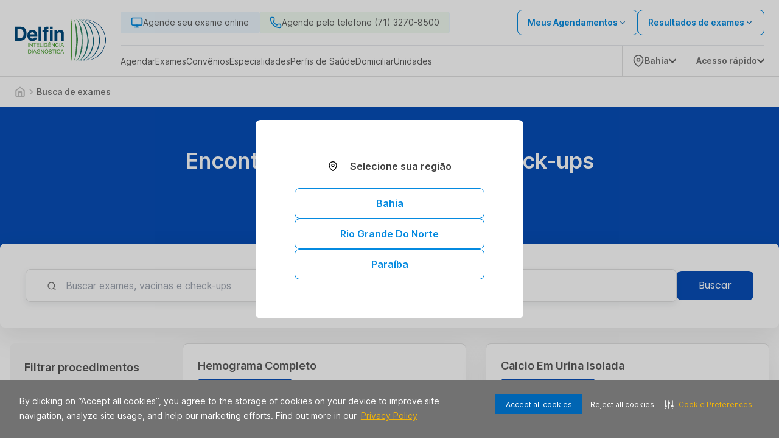

--- FILE ---
content_type: text/html; charset=utf-8
request_url: https://www.delfindiagnosticos.com.br/exame
body_size: 47297
content:
<!DOCTYPE html><html lang="pt-BR"><head><meta charSet="utf-8" data-next-head=""/><meta name="viewport" content="width=device-width" data-next-head=""/><script type="application/ld+json" data-next-head="">{"@context":"https://schema.org","@graph":[{"@type":"SiteNavigationElement","name":"Home","url":"https://www.delfindiagnosticos.com.br"},{"@type":"SiteNavigationElement","name":"Agendar","url":"https://www.delfindiagnosticos.com.br/agendamento-online/"},{"@type":"SiteNavigationElement","name":"Web Check-in","url":"https://webcheckin.alliar.com/?domain=undefined"},{"@type":"SiteNavigationElement","name":"Resultados de Exames"},{"@type":"SiteNavigationElement","name":"Unidades","url":"https://www.delfindiagnosticos.com.br/unidades"},{"@type":"SiteNavigationElement","name":"Domiciliar","url":"https://www.delfindiagnosticos.com.br/domiciliar"},{"@type":"SiteNavigationElement","name":"Dúvidas Frequentes","url":"https://www.delfindiagnosticos.com.br/informacoes-exames"},{"@type":"SiteNavigationElement","name":"Covid-19","url":"https://www.delfindiagnosticos.com.br/covid_19"},{"@type":"SiteNavigationElement","name":"Domiciliar","url":"https://www.delfindiagnosticos.com.br/domiciliar"},{"@type":"SiteNavigationElement","name":"Exames","url":"https://www.delfindiagnosticos.com.br/exames"},{"@type":"SiteNavigationElement","name":"Vacinas","url":"https://www.delfindiagnosticos.com.br/vacinas"},{"@type":"SiteNavigationElement","name":"Check-ups","url":"https://www.delfindiagnosticos.com.br/check-ups"},{"@type":"SiteNavigationElement","name":"Convênios","url":"https://www.delfindiagnosticos.com.br/agendamento-online/#/marcacao/exame"},{"@type":"SiteNavigationElement","name":"Cartão Aliança","url":"https://www.cartaoalianca.com.br/"},{"@type":"SiteNavigationElement","name":"Empresarial","url":"https://www.delfindiagnosticos.com.br/empresarial"},{"@type":"SiteNavigationElement","name":"Portal do Cliente","url":"https://www.delfindiagnosticos.com.br/agendamento-online/#/marcacao/meus-agendamentos?redirect=meus-agendamentos"}]}</script><link rel="shortcut icon" href="https://storage.googleapis.com/alliar-jornada-digital-13c0.appspot.com/home_vendas/wakanda/production/Delfin_32_47c2a0082b/Delfin_32_47c2a0082b.ico" data-next-head=""/><link rel="apple-touch-icon" href="https://storage.googleapis.com/alliar-jornada-digital-13c0.appspot.com/home_vendas/wakanda/production/Delfin_32_47c2a0082b/Delfin_32_47c2a0082b.ico" data-next-head=""/><link rel="canonical" href="https://www.delfindiagnosticos.com.br/exame" data-next-head=""/><meta name="keywords" content="alliar, laboratorios, alliar medicos" data-next-head=""/><meta property="og:image" content="https://storage.googleapis.com/alliar-jornada-digital-13c0.appspot.com/home_vendas/wakanda/production/Delfin_1200x675_398146e2db/Delfin_1200x675_398146e2db.png" data-next-head=""/><meta property="og:image:alt" content="Delfin Inteligência Diagnóstica" data-next-head=""/><meta property="og:image:type" content="image/png" data-next-head=""/><meta property="og:image:width" content="1200" data-next-head=""/><meta property="og:image:height" content="675" data-next-head=""/><meta property="og:url" content="https://www.delfindiagnosticos.com.br/exame" data-next-head=""/><meta property="og:type" content="website" data-next-head=""/><meta property="og:locale" content="pt-BR" data-next-head=""/><meta property="og:site_name" content="Delfin Inteligência Diagnóstica" data-next-head=""/><meta name="facebook-domain-verification" content="0oyi9z7nxu1iw9w12q9kbuq34a4dk5" data-next-head=""/><link rel="manifest" href="/manifest.json" data-next-head=""/><meta name="robots" content="index,follow" data-next-head=""/><link rel="preload" href="https://storage.googleapis.com/alliar-jornada-digital-13c0.appspot.com/home_vendas/wakanda/production/LOGOS_SVG_320x70_5_4516ca326a/LOGOS_SVG_320x70_5_4516ca326a.svg" as="image" data-next-head=""/><title data-next-head="">Agende seu Exame e outros Procedimentos | Delfin Inteligência Diagnóstica</title><meta property="og:title" content="Agende seu Exame e outros Procedimentos | Delfin Inteligência Diagnóstica" data-next-head=""/><meta property="og:description" content="Agende seu Exame com a Delfin Inteligência Diagnóstica. Exames, Vacinas, Check-Ups, Atendimento Domiciliar e mais pelo melhor preço. Acesse!" data-next-head=""/><meta name="description" content="Agende seu Exame com a Delfin Inteligência Diagnóstica. Exames, Vacinas, Check-Ups, Atendimento Domiciliar e mais pelo melhor preço. Acesse!" data-next-head=""/><meta name="robots" content="noindex, follow" data-next-head=""/><script type="application/ld+json" data-next-head="">{"@context":"https://schema.org","@type":"MedicalOrganization","name":"Delfin Inteligência Diagnóstica","alternateName":"Delfin Inteligência Diagnóstica (Bahia - BA)","url":"https://www.delfindiagnosticos.com.br","logo":"https://storage.googleapis.com/alliar-jornada-digital-13c0.appspot.com/home_vendas/wakanda/production/LOGOS_SVG_320x70_5_4516ca326a/LOGOS_SVG_320x70_5_4516ca326a.svg","sameAs":["https://www.facebook.com/delfin.diagnosticos/","https://www.instagram.com/delfindiagnosticosoficial",null,"https://www.linkedin.com/company/ecocl%C","https://www.delfindiagnosticos.com.br"]}</script><link rel="next" href="https://www.delfindiagnosticos.com.br/exame" data-next-head=""/><link rel="preload" href="/fonts/inter/UcC73FwrK3iLTeHuS_fvQtMwCp50KnMa1ZL7W0Q5nw.woff2" as="font" type="font/woff2" crossorigin="anonymous"/><link rel="preload" href="/fonts/inter/UcC73FwrK3iLTeHuS_fvQtMwCp50KnMa1pL7W0Q5n-wU.woff2" as="font" type="font/woff2" crossorigin="anonymous"/><link rel="preload" href="/fonts/inter/UcC73FwrK3iLTeHuS_fvQtMwCp50KnMa25L7W0Q5n-wU.woff2" as="font" type="font/woff2" crossorigin="anonymous"/><link rel="preload" href="/fonts/inter/UcC73FwrK3iLTeHuS_fvQtMwCp50KnMa2JL7W0Q5n-wU.woff2" as="font" type="font/woff2" crossorigin="anonymous"/><link rel="preload" href="/fonts/inter/UcC73FwrK3iLTeHuS_fvQtMwCp50KnMa0ZL7W0Q5n-wU.woff2" as="font" type="font/woff2" crossorigin="anonymous"/><link rel="preload" href="/fonts/inter/UcC73FwrK3iLTeHuS_fvQtMwCp50KnMa2ZL7W0Q5n-wU.woff2" as="font" type="font/woff2" crossorigin="anonymous"/><link rel="preload" href="/fonts/inter/UcC73FwrK3iLTeHuS_fvQtMwCp50KnMa2pL7W0Q5n-wU.woff2" as="font" type="font/woff2" crossorigin="anonymous"/><link rel="preload" href="/fonts/poppins/poppins-v20-latin-300.woff2" as="font" type="font/woff2" crossorigin="anonymous"/><link rel="preload" href="/fonts/poppins/poppins-v20-latin-regular.woff2" as="font" type="font/woff2" crossorigin="anonymous"/><link rel="preload" href="/fonts/poppins/poppins-v20-latin-500.woff2" as="font" type="font/woff2" crossorigin="anonymous"/><link rel="preload" href="/fonts/poppins/poppins-v20-latin-600.woff2" as="font" type="font/woff2" crossorigin="anonymous"/><link rel="preload" href="/fonts/poppins/poppins-v20-latin-700.woff2" as="font" type="font/woff2" crossorigin="anonymous"/><link rel="stylesheet" type="text/css" href="https://cdn-prod.securiti.ai/consent/cookie-consent.css"/><meta name="theme-color" content="#213A72"/><script>(function(w,d,s,l,i){w[l]=w[l]||[];w[l].push({'gtm.start':
                  new Date().getTime(),event:'gtm.js'});var f=d.getElementsByTagName(s)[0],
                  j=d.createElement(s),dl=l!='dataLayer'?'&l='+l:'';j.async=true;j.src=
                  'https://www.googletagmanager.com/gtm.js?id='+i+dl;f.parentNode.insertBefore(j,f);
                  })(window,document,'script','dataLayer','GTM-WJWCFML');</script><script>
                  (function(h,o,t,j,a,r){
                    h.hj=h.hj||function(){(h.hj.q=h.hj.q||[]).push(arguments)};
                    h._hjSettings={hjid:3921418,hjsv:6};
                    a=o.getElementsByTagName('head')[0];
                    r=o.createElement('script');r.async=1;
                    r.src=t+h._hjSettings.hjid+j+h._hjSettings.hjsv;
                    a.appendChild(r);
                  })(window,document,'https://static.hotjar.com/c/hotjar-','.js?sv=');
                </script><link rel="preload" href="https://assets.allianca.com/home/production/_next/static/css/9df4b089ebe23f8f.css" as="style"/><link rel="stylesheet" href="https://assets.allianca.com/home/production/_next/static/css/9df4b089ebe23f8f.css" data-n-g=""/><noscript data-n-css=""></noscript><script defer="" nomodule="" src="https://assets.allianca.com/home/production/_next/static/chunks/polyfills-42372ed130431b0a.js"></script><script src="https://assets.allianca.com/home/production/_next/static/chunks/webpack-33efc31748b59625.js" defer=""></script><script src="https://assets.allianca.com/home/production/_next/static/chunks/framework-b9fd9bcc3ecde907.js" defer=""></script><script src="https://assets.allianca.com/home/production/_next/static/chunks/main-d7e15a61d60b73b7.js" defer=""></script><script src="https://assets.allianca.com/home/production/_next/static/chunks/pages/_app-ccb49de4e3fb8ef7.js" defer=""></script><script src="https://assets.allianca.com/home/production/_next/static/chunks/pages/%5Bcategory%5D/pagina/%5Bpagina%5D-4348d6405547da88.js" defer=""></script><script src="https://assets.allianca.com/home/production/_next/static/snsawmzpW1Uhkolh3KuWP/_buildManifest.js" defer=""></script><script src="https://assets.allianca.com/home/production/_next/static/snsawmzpW1Uhkolh3KuWP/_ssgManifest.js" defer=""></script><style data-styled="" data-styled-version="6.1.19">.dojCuu{display:flex;align-items:center;justify-content:center;gap:12px;}/*!sc*/
data-styled.g3[id="styles__PaginationList-sc-p3ch6j-1"]{content:"dojCuu,"}/*!sc*/
.hnfFYN a,.hnfFYN span{cursor:default;display:flex;align-items:center;justify-content:center;color:#717171;font-family:Inter,-apple-system,BlinkMacSystemFont,'Segoe UI',Roboto,Oxygen,Ubuntu,Cantarell,'Open Sans','Helvetica Neue',sans-serif;font-weight:600;padding:4px;width:34px;height:34px;border-radius:50%;text-decoration:none;}/*!sc*/
@media (max-width:768px){.hnfFYN a,.hnfFYN span{font-size:0.75rem;width:24px;height:24px;}}/*!sc*/
.bBEtqD a,.bBEtqD span{cursor:pointer;display:flex;align-items:center;justify-content:center;color:#717171;font-family:Inter,-apple-system,BlinkMacSystemFont,'Segoe UI',Roboto,Oxygen,Ubuntu,Cantarell,'Open Sans','Helvetica Neue',sans-serif;font-weight:600;padding:4px;width:34px;height:34px;border-radius:50%;text-decoration:none;background-color:#074EB8;color:#fff;}/*!sc*/
@media (max-width:768px){.bBEtqD a,.bBEtqD span{font-size:0.75rem;width:24px;height:24px;}}/*!sc*/
.bBEtqD a:hover,.bBEtqD span:hover{box-shadow:4px 4px 8px 2px rgba(0,0,0,0.24);background-color:#E0E0E0;color:#525252;}/*!sc*/
.jCHOkC a,.jCHOkC span{cursor:pointer;display:flex;align-items:center;justify-content:center;color:#717171;font-family:Inter,-apple-system,BlinkMacSystemFont,'Segoe UI',Roboto,Oxygen,Ubuntu,Cantarell,'Open Sans','Helvetica Neue',sans-serif;font-weight:600;padding:4px;width:34px;height:34px;border-radius:50%;text-decoration:none;}/*!sc*/
@media (max-width:768px){.jCHOkC a,.jCHOkC span{font-size:0.75rem;width:24px;height:24px;}}/*!sc*/
.jCHOkC a:hover,.jCHOkC span:hover{box-shadow:4px 4px 8px 2px rgba(0,0,0,0.24);background-color:#E0E0E0;color:#525252;}/*!sc*/
.JiFxt a,.JiFxt span{cursor:pointer;display:flex;align-items:center;justify-content:center;color:#717171;font-family:Inter,-apple-system,BlinkMacSystemFont,'Segoe UI',Roboto,Oxygen,Ubuntu,Cantarell,'Open Sans','Helvetica Neue',sans-serif;font-weight:600;padding:4px;width:34px;height:34px;border-radius:50%;text-decoration:none;}/*!sc*/
@media (max-width:768px){.JiFxt a,.JiFxt span{font-size:0.75rem;width:24px;height:24px;}}/*!sc*/
data-styled.g4[id="styles__PaginationItem-sc-p3ch6j-2"]{content:"hnfFYN,bBEtqD,jCHOkC,JiFxt,"}/*!sc*/
.hFioId{position:relative;}/*!sc*/
data-styled.g5[id="styles__InputWrapper-sc-3locky-0"]{content:"hFioId,"}/*!sc*/
.fMtAsz{font-family:Inter,-apple-system,BlinkMacSystemFont,'Segoe UI',Roboto,Oxygen,Ubuntu,Cantarell,'Open Sans','Helvetica Neue',sans-serif;font-weight:400;font-size:1rem;line-height:22px;display:flex;align-items:center;width:100%;height:54px;background:#fff;box-shadow:0px 4px 12px rgba(22,34,51,0.08);border-radius:8px;border:1px solid #E0E0E0;margin-left:auto;margin-right:auto;padding-left:65px;}/*!sc*/
.fMtAsz:hover{border:1px solid #074EB8;}/*!sc*/
.fMtAsz:focus{outline:none;}/*!sc*/
.fMtAsz ::placeholder{color:#363636;}/*!sc*/
.fMtAsz ::-webkit-calendar-picker-indicator{display:none;opacity:0;}/*!sc*/
@media (max-width:768px){.fMtAsz{padding-left:48px;font-size:0.875rem;box-shadow:0 0 0 0;}}/*!sc*/
data-styled.g6[id="styles__InputField-sc-3locky-1"]{content:"fMtAsz,"}/*!sc*/
.ctKqgV{position:absolute;left:35px;top:20px;font-size:1.125rem;color:#2BBBEC;}/*!sc*/
@media (max-width:768px){.ctKqgV{left:16px;}}/*!sc*/
data-styled.g9[id="styles__IconWrapper-sc-3locky-4"]{content:"ctKqgV,"}/*!sc*/
.dOUJsu{display:flex;justify-content:center;align-items:center;top:0px;left:0px;position:fixed;width:100%;height:100%;background-color:rgba(0,0,0,0.2);z-index:1000;cursor:initial;display:none;}/*!sc*/
data-styled.g18[id="styles__ContainerModal-sc-7nwpjw-0"]{content:"dOUJsu,"}/*!sc*/
.bkTqQk{width:100%;max-width:460px;max-height:304px;border-radius:8px;background:#fff;box-shadow:0px 16px 40px 4px rgba(0,0,0,0.08);}/*!sc*/
@media (max-width:480px){.bkTqQk{max-width:initial;max-height:initial;width:100%;height:100%;border-radius:0px;}.bkTqQk .title{text-align:start;margin-top:40px;}.bkTqQk .description{text-align:start;}}/*!sc*/
data-styled.g19[id="styles__ModalCardItem-sc-7nwpjw-1"]{content:"bkTqQk,"}/*!sc*/
.ldWWue{font-family:Inter,-apple-system,BlinkMacSystemFont,'Segoe UI',Roboto,Oxygen,Ubuntu,Cantarell,'Open Sans','Helvetica Neue',sans-serif;color:#393b47;text-align:center;font-size:24px;font-weight:600;line-height:32px;margin-bottom:8px;}/*!sc*/
data-styled.g20[id="styles__Title-sc-7nwpjw-2"]{content:"ldWWue,"}/*!sc*/
.laRfll{font-family:Inter,-apple-system,BlinkMacSystemFont,'Segoe UI',Roboto,Oxygen,Ubuntu,Cantarell,'Open Sans','Helvetica Neue',sans-serif;color:#5C5C5C;text-align:center;font-size:1rem;font-weight:400!important;line-height:24px;}/*!sc*/
data-styled.g21[id="styles__Description-sc-7nwpjw-3"]{content:"laRfll,"}/*!sc*/
.cFDPKD{display:flex;justify-content:center;padding:0px 40px 40px 40px;}/*!sc*/
data-styled.g22[id="styles__ContainerForm-sc-7nwpjw-4"]{content:"cFDPKD,"}/*!sc*/
.hGa-dGL{width:100%;}/*!sc*/
.hGa-dGL a{margin-top:24px;}/*!sc*/
.hGa-dGL a+a{margin-top:8px;}/*!sc*/
data-styled.g23[id="styles__FormCardItem-sc-7nwpjw-5"]{content:"hGa-dGL,"}/*!sc*/
.bNEgAy{display:flex;justify-content:flex-end;padding-right:8px;padding-top:8px;}/*!sc*/
data-styled.g24[id="styles__Header-sc-7nwpjw-6"]{content:"bNEgAy,"}/*!sc*/
.jgwJKR{height:40px;width:40px;display:flex;justify-content:center;align-items:center;cursor:pointer;}/*!sc*/
.jgwJKR svg{font-size:20px;}/*!sc*/
data-styled.g25[id="styles__ContainerClose-sc-7nwpjw-7"]{content:"jgwJKR,"}/*!sc*/
.eIpqHD{display:flex;border-radius:100px;background-color:#2EAAE7;cursor:pointer;}/*!sc*/
data-styled.g55[id="styles__Container-sc-6n691g-0"]{content:"eIpqHD,"}/*!sc*/
.fshWJr{display:flex;width:fit-content;align-items:center;padding:12px;border-top-left-radius:100px;border-bottom-left-radius:100px;}/*!sc*/
data-styled.g56[id="styles__ContainerInfo-sc-6n691g-1"]{content:"fshWJr,"}/*!sc*/
.iNanVA{font-family:Inter,-apple-system,BlinkMacSystemFont,'Segoe UI',Roboto,Oxygen,Ubuntu,Cantarell,'Open Sans','Helvetica Neue',sans-serif;font-weight:600;text-decoration:none;margin-left:12px;color:#fff;}/*!sc*/
@media (max-width:940px){.iNanVA{display:none;}}/*!sc*/
data-styled.g57[id="styles__Text-sc-6n691g-2"]{content:"iNanVA,"}/*!sc*/
.biKtCn{display:flex;flex-direction:column;gap:16px;align-items:flex-end;position:fixed;bottom:32px;right:32px;z-index:50;}/*!sc*/
data-styled.g61[id="styles__FloatingButtonContainer-sc-1rd430m-0"]{content:"biKtCn,"}/*!sc*/
.jgFjTz{width:24px;height:24px;}/*!sc*/
data-styled.g62[id="styles__Icon-sc-1rd430m-1"]{content:"jgFjTz,"}/*!sc*/
.ejLYfY{display:flex;align-items:center;justify-content:space-between;width:fit-content;background-color:#048ae0;color:#fff;padding:12px 32px;border-radius:8px;font-size:1rem;font-weight:600;line-height:24px;width:100%;border:0;cursor:pointer;font-family:Inter,-apple-system,BlinkMacSystemFont,'Segoe UI',Roboto,Oxygen,Ubuntu,Cantarell,'Open Sans','Helvetica Neue',sans-serif;transition:all 0.2s;justify-content:center;background-color:#fff;color:#048ae0;border:solid 1px #048ae0;}/*!sc*/
.ejLYfY:hover{background-color:#014A7E;color:#fff;}/*!sc*/
.ejLYfY svg{margin-left:8px;}/*!sc*/
.ejLYfY:hover{background-color:#fff;color:#014A7E;border:solid 1px #014A7E;}/*!sc*/
.ejLYfY:disabled{background-color:#C2C2C2;border:solid 1px #C2C2C2;color:#717171;cursor:default;}/*!sc*/
.ejLYfY:disabled:hover{background-color:#C2C2C2;border:solid 1px #C2C2C2;color:#717171;}/*!sc*/
data-styled.g63[id="styles__Button-sc-elfsav-0"]{content:"ejLYfY,"}/*!sc*/
.fZzPUO{width:100%;height:100%;display:flex;align-items:center;justify-content:center;background-color:#fff;border:1px solid #E0E0E0;border-radius:8px;padding:1.5rem;box-shadow:0px 16px 40px 4px #00000014;transition:all ease-in-out 0.2s;}/*!sc*/
.fZzPUO:hover{border:1px solid rgba(7,78,184,1);}/*!sc*/
@media (max-width:940px){.fZzPUO{min-width:100%;}}/*!sc*/
@media (max-width:640px){.fZzPUO{justify-content:space-between;padding:1.5rem;height:100%;}.fZzPUO svg{color:#014A7E;}}/*!sc*/
.jMVntT{width:100%;height:100%;display:flex;align-items:center;justify-content:center;background-color:#fff;border:1px solid #E0E0E0;border-radius:8px;padding:1.5rem;transition:all ease-in-out 0.2s;}/*!sc*/
.jMVntT:hover{border:1px solid rgba(7,78,184,1);}/*!sc*/
@media (max-width:940px){.jMVntT{min-width:365px;}}/*!sc*/
@media (max-width:640px){.jMVntT{justify-content:space-between;padding:1.5rem;height:100%;}.jMVntT svg{color:#014A7E;}}/*!sc*/
data-styled.g64[id="styles__Wrapper-sc-1fl9mcc-0"]{content:"fZzPUO,jMVntT,"}/*!sc*/
.iZBqVb{display:flex;flex-direction:column;justify-content:space-between;gap:1rem;width:100%;height:100%;}/*!sc*/
@media (max-width:640px){.iZBqVb{gap:1rem;}}/*!sc*/
.gPFdHZ{display:flex;flex-direction:column;justify-content:space-between;gap:1rem;width:100%;height:100%;min-width:354px;}/*!sc*/
@media (max-width:640px){.gPFdHZ{gap:1rem;}}/*!sc*/
data-styled.g65[id="styles__CardContainer-sc-1fl9mcc-1"]{content:"iZBqVb,gPFdHZ,"}/*!sc*/
.fOUQPP{font-family:Inter,-apple-system,BlinkMacSystemFont,'Segoe UI',Roboto,Oxygen,Ubuntu,Cantarell,'Open Sans','Helvetica Neue',sans-serif;font-weight:600;font-size:1.125rem;line-height:24px;color:#5C5C5C;height:48px;display:-webkit-box;-webkit-line-clamp:2;-webkit-box-orient:vertical;overflow:hidden;text-overflow:ellipsis;}/*!sc*/
@media (max-width:640px){.fOUQPP{font-size:1.125rem;}}/*!sc*/
data-styled.g66[id="styles__Title-sc-1fl9mcc-2"]{content:"fOUQPP,"}/*!sc*/
.bqFtfe{display:inline-flex;align-items:center;justify-content:center;gap:0.5rem;background-color:#E0E0E0;color:#5C5C5C;font-size:0.75rem;font-weight:600;padding:4px 8px;border-radius:8px;line-height:1;white-space:nowrap;}/*!sc*/
.bqFtfe img{display:block;}/*!sc*/
data-styled.g67[id="styles__Badge-sc-1fl9mcc-3"]{content:"bqFtfe,"}/*!sc*/
.kNLpSb{font-family:Inter,-apple-system,BlinkMacSystemFont,'Segoe UI',Roboto,Oxygen,Ubuntu,Cantarell,'Open Sans','Helvetica Neue',sans-serif;font-weight:400;font-size:0.75rem;color:#717171;}/*!sc*/
@media (max-width:640px){.kNLpSb{font-size:0.75rem;}}/*!sc*/
data-styled.g68[id="styles__ValuesText-sc-1fl9mcc-4"]{content:"kNLpSb,"}/*!sc*/
.jrXfVy{font-family:Inter,-apple-system,BlinkMacSystemFont,'Segoe UI',Roboto,Oxygen,Ubuntu,Cantarell,'Open Sans','Helvetica Neue',sans-serif;font-weight:600;line-height:32px;color:#050505;font-size:1.25rem;margin-top:4px;margin-bottom:12px;}/*!sc*/
@media (max-width:640px){.jrXfVy{font-size:1.75rem;font-weight:700;}}/*!sc*/
data-styled.g69[id="styles__PriceContainer-sc-1fl9mcc-5"]{content:"jrXfVy,"}/*!sc*/
.bYgNav{display:flex;justify-content:space-between;flex-direction:column;gap:0.25rem;}/*!sc*/
.hEMRIb{display:flex;justify-content:space-between;flex-direction:row;gap:0.25rem;}/*!sc*/
data-styled.g70[id="styles__TitleContainer-sc-1fl9mcc-6"]{content:"bYgNav,hEMRIb,"}/*!sc*/
.fBlpzo{font-family:Inter,-apple-system,BlinkMacSystemFont,'Segoe UI',Roboto,Oxygen,Ubuntu,Cantarell,'Open Sans','Helvetica Neue',sans-serif;color:#717171;font-weight:400;font-size:0.75rem;line-height:150%;margin-bottom:12px;}/*!sc*/
@media (max-width:640px){.fBlpzo{font-family:Inter,-apple-system,BlinkMacSystemFont,'Segoe UI',Roboto,Oxygen,Ubuntu,Cantarell,'Open Sans','Helvetica Neue',sans-serif;font-size:0.75rem;}}/*!sc*/
data-styled.g71[id="styles__ValueDescription-sc-1fl9mcc-7"]{content:"fBlpzo,"}/*!sc*/
.jSqXUl{background-color:#E0E0E0;height:1px;border:none;}/*!sc*/
data-styled.g72[id="styles__Line-sc-1fl9mcc-8"]{content:"jSqXUl,"}/*!sc*/
.fVBeeU{display:flex;flex-direction:column;}/*!sc*/
data-styled.g73[id="styles__ValuesContainer-sc-1fl9mcc-9"]{content:"fVBeeU,"}/*!sc*/
.hKMfcD{color:#074EB8;font-family:Inter,-apple-system,BlinkMacSystemFont,'Segoe UI',Roboto,Oxygen,Ubuntu,Cantarell,'Open Sans','Helvetica Neue',sans-serif;font-size:0.875rem;font-style:normal;font-weight:600;line-height:18px;text-decoration:underline;cursor:pointer;}/*!sc*/
.hKMfcD:hover{color:#0F3A7A;}/*!sc*/
@media (max-width:640px){.hKMfcD{font-size:0.75rem;padding-right:0.5rem;}}/*!sc*/
data-styled.g74[id="styles__ShowMoreText-sc-1fl9mcc-10"]{content:"hKMfcD,"}/*!sc*/
.bUjtUm{display:flex;align-items:center;border:solid 1px #074EB8;border-radius:8px;color:#074EB8;gap:0.5rem;justify-content:center;font-family:Inter,-apple-system,BlinkMacSystemFont,'Segoe UI',Roboto,Oxygen,Ubuntu,Cantarell,'Open Sans','Helvetica Neue',sans-serif;font-size:0.875rem;font-weight:600;padding:4px 12px;position:relative;z-index:1;cursor:pointer;}/*!sc*/
.bUjtUm:hover{border:1px solid #0F3A7A;color:#0F3A7A;box-shadow:2px 2px 4px 0px rgba(0,0,0,0.1);}/*!sc*/
.bUjtUm >img:hover{opacity:0.8;}/*!sc*/
@media (max-width:640px){.bUjtUm{font-size:0.75rem;}}/*!sc*/
data-styled.g75[id="styles__AddToCartButton-sc-1fl9mcc-11"]{content:"bUjtUm,"}/*!sc*/
.eFhhjM{display:flex;align-items:center;justify-content:space-between;gap:1rem;}/*!sc*/
.huWjRW{display:flex;align-items:center;justify-content:flex-end;gap:1rem;}/*!sc*/
data-styled.g76[id="styles__ButtonContainer-sc-1fl9mcc-12"]{content:"eFhhjM,huWjRW,"}/*!sc*/
.hLVKCQ{display:inline-flex;background-color:#074eb8;color:#ffffff;font-size:12px;font-weight:600;padding:4px 8px;border-radius:5px;line-height:1;white-space:nowrap;width:fit-content;margin-top:-15px;}/*!sc*/
data-styled.g77[id="styles__HealthInsuranceTag-sc-1fl9mcc-13"]{content:"hLVKCQ,"}/*!sc*/
.bXkBsd{display:flex;align-items:center;width:100%;max-width:81.25rem;margin-left:auto;margin-right:auto;padding:1rem 1.5rem;}/*!sc*/
@media (max-width:940px){.bXkBsd{display:none;}}/*!sc*/
data-styled.g115[id="styles__ContainerDivWrapper-sc-1ugm1k6-0"]{content:"bXkBsd,"}/*!sc*/
.ccKDSd{display:flex;flex-wrap:wrap;gap:1.5rem;}/*!sc*/
data-styled.g116[id="styles__Ol-sc-1ugm1k6-1"]{content:"ccKDSd,"}/*!sc*/
.llAsto{display:flex;align-items:center;gap:1.5rem;font-family:Inter,-apple-system,BlinkMacSystemFont,'Segoe UI',Roboto,Oxygen,Ubuntu,Cantarell,'Open Sans','Helvetica Neue',sans-serif;color:#C2C2C2;}/*!sc*/
.llAsto:last-child{font-weight:600;color:#717171;}/*!sc*/
data-styled.g117[id="styles__Li-sc-1ugm1k6-2"]{content:"llAsto,"}/*!sc*/
.gpxplj{display:flex;color:inherit;font-size:0.875rem;text-decoration:none;cursor:pointer;}/*!sc*/
.gpxplj span{display:flex;align-items:center;font-family:Inter,-apple-system,BlinkMacSystemFont,'Segoe UI',Roboto,Oxygen,Ubuntu,Cantarell,'Open Sans','Helvetica Neue',sans-serif;line-height:18px;}/*!sc*/
data-styled.g118[id="styles__ListAnchor-sc-1ugm1k6-3"]{content:"gpxplj,"}/*!sc*/
.bXcKpk{display:flex;}/*!sc*/
data-styled.g119[id="styles__ChevronsContainer-sc-1ugm1k6-4"]{content:"bXcKpk,"}/*!sc*/
.fHcgzL{background-color:#074EB8;}/*!sc*/
@media (min-width:1024px){.fHcgzL{height:300px;}}/*!sc*/
@media (max-width:1024px){.fHcgzL{padding:0;}}/*!sc*/
data-styled.g120[id="styles__Wrapper-sc-cmrls1-0"]{content:"fHcgzL,"}/*!sc*/
.sHeEG{text-align:center;}/*!sc*/
.sHeEG >:first-child{background-color:transparent;}/*!sc*/
@media (max-width:940px){.sHeEG{text-align:start;justify-content:start;max-height:250px;padding:0;}}/*!sc*/
data-styled.g121[id="styles__BannerContainer-sc-cmrls1-1"]{content:"sHeEG,"}/*!sc*/
.fCxiTQ{display:flex;justify-content:space-between;align-items:center;background-color:#fff;width:100%;max-width:81.25rem;margin-left:auto;margin-right:auto;border-radius:8px;padding:42px;gap:24px;box-shadow:0px 16px 40px 4px rgba(0,0,0,0.08);}/*!sc*/
.fCxiTQ >:first-child{flex-grow:1;}/*!sc*/
@media (max-width:940px){.fCxiTQ{padding:1.5rem 1.5rem;border-radius:0;box-shadow:0px 16px 40px 4px rgba(0,0,0,0.04);}}/*!sc*/
data-styled.g122[id="styles__SearchContainer-sc-cmrls1-2"]{content:"fCxiTQ,"}/*!sc*/
.evsXpC{background-color:#074EB8;color:#fff;font-family:Poppins,-apple-system,BlinkMacSystemFont,'Segoe UI',Roboto,Oxygen,Ubuntu,Cantarell,'Open Sans','Helvetica Neue',sans-serif;font-size:1rem;font-weight:400;border-radius:8px;padding:12px 36px;}/*!sc*/
.evsXpC:hover{background-color:#0F3A7A;}/*!sc*/
data-styled.g123[id="styles__SearchButton-sc-cmrls1-3"]{content:"evsXpC,"}/*!sc*/
.XBDYH{width:100%;max-width:81.25rem;margin-left:auto;margin-right:auto;margin-top:72px;padding-left:1.5rem;padding-right:1.5rem;margin-bottom:149px;}/*!sc*/
@media (max-width:940px){.XBDYH{margin-bottom:72px;}}/*!sc*/
data-styled.g124[id="styles__BannerWrapper-sc-1qmwnp-0"]{content:"XBDYH,"}/*!sc*/
.eMdYlA{display:flex;border:1px solid #E0E0E0;border-radius:8px;box-shadow:0px 16px 40px 4px rgba(0,0,0,0.08);overflow:hidden;max-height:460px;}/*!sc*/
flex-direction:column;/*!sc*/
flew-flow:column-reverse;/*!sc*/
border-radius:16px;/*!sc*/
max-height:none;/*!sc*/
@media (max-width:940px){flex-direction:column;flew-flow:column-reverse;border-radius:16px;max-height:none;}/*!sc*/
data-styled.g125[id="styles__Container-sc-1qmwnp-1"]{content:"eMdYlA,"}/*!sc*/
.icKePx{display:flex;flex-direction:column;justify-content:center;align-items:start;padding:3.5rem;flex:0 0 40%;}/*!sc*/
@media (max-width:1024px){.icKePx{padding:2.5rem;}}/*!sc*/
@media (max-width:940px){.icKePx{padding:1.5rem;order:1;flex:1;}}/*!sc*/
data-styled.g126[id="styles__TextWrapper-sc-1qmwnp-2"]{content:"icKePx,"}/*!sc*/
.fOKQUS{flex:0 0 60%;}/*!sc*/
@media (max-width:940px){.fOKQUS{flex:none;order:0;width:100%;}}/*!sc*/
data-styled.g127[id="styles__ImageWrapper-sc-1qmwnp-3"]{content:"fOKQUS,"}/*!sc*/
.kAKvFF{align-items:center;background-color:#E0E0E0;border-radius:8px;font-size:0.75rem;font-weight:600;color:#5C5C5C;padding:4px 8px;}/*!sc*/
data-styled.g128[id="styles__Badge-sc-1qmwnp-4"]{content:"kAKvFF,"}/*!sc*/
.dCLakO{font-family:Inter,-apple-system,BlinkMacSystemFont,'Segoe UI',Roboto,Oxygen,Ubuntu,Cantarell,'Open Sans','Helvetica Neue',sans-serif;font-size:1.75rem;font-weight:600;color:#050505;margin-bottom:0.5rem;margin-top:1rem;}/*!sc*/
data-styled.g129[id="styles__Title-sc-1qmwnp-5"]{content:"dCLakO,"}/*!sc*/
.jPefzp{font-family:Poppins,-apple-system,BlinkMacSystemFont,'Segoe UI',Roboto,Oxygen,Ubuntu,Cantarell,'Open Sans','Helvetica Neue',sans-serif;font-size:1rem;font-weight:400;margin-right:2rem;color:#717171;}/*!sc*/
data-styled.g130[id="styles__Description-sc-1qmwnp-6"]{content:"jPefzp,"}/*!sc*/
.cOLzLS{font-family:Inter,-apple-system,BlinkMacSystemFont,'Segoe UI',Roboto,Oxygen,Ubuntu,Cantarell,'Open Sans','Helvetica Neue',sans-serif;font-size:1.125rem;font-weight:600;color:#074EB8;border:1px solid #074EB8;border-radius:8px;padding:0.5rem 2rem;align-items:center;display:flex;width:fit-content;margin-top:2.5rem;}/*!sc*/
.cOLzLS img{margin-left:0.5rem;}/*!sc*/
@media (max-width:940px){.cOLzLS{padding:1rem;color:#0072BC;border:1px solid #0072BC;}}/*!sc*/
data-styled.g131[id="styles__CTA-sc-1qmwnp-7"]{content:"cOLzLS,"}/*!sc*/
.hgXqgq{display:flex;align-items:center;justify-content:center;}/*!sc*/
.hgXqgq .up{transform:rotate(180deg);}/*!sc*/
.hgXqgq .left{transform:rotate(90deg);}/*!sc*/
.hgXqgq .right{transform:rotate(-90deg);}/*!sc*/
data-styled.g139[id="Arrow__ArrowIconStyle-sc-aookpx-0"]{content:"hgXqgq,"}/*!sc*/
.hzOICg{min-width:300px;padding-top:1rem;padding-bottom:1rem;padding-left:1rem;}/*!sc*/
@media (max-width:640px){.hzOICg{display:none;}}/*!sc*/
data-styled.g140[id="styles__GridWrapper-sc-k4izdy-0"]{content:"hzOICg,"}/*!sc*/
.hLSnTG{width:100%;display:flex;justify-content:center;align-items:center;padding:11px 0;border-radius:8px;color:#fff;background-color:#074EB8;}/*!sc*/
@media (min-width:940px){.hLSnTG{margin-top:1.5rem;}}/*!sc*/
.hLSnTG:hover{background-color:#0F3A7A;}/*!sc*/
data-styled.g144[id="styles__ApplyFilterButton-sc-k4izdy-4"]{content:"hLSnTG,"}/*!sc*/
.eBkDMJ{margin-bottom:1.5rem;background-color:#F5F5F5;border-radius:8px;padding:1.5rem;}/*!sc*/
@media (max-width:640px){.eBkDMJ{display:flex;flex-direction:column;width:100%;height:100%;margin:1.5rem;flex-grow:1;position:relative;overflow-y:auto;}}/*!sc*/
data-styled.g147[id="styles__FilterContainer-sc-k4izdy-7"]{content:"eBkDMJ,"}/*!sc*/
.eoBngX{font-family:Inter,-apple-system,BlinkMacSystemFont,'Segoe UI',Roboto,Oxygen,Ubuntu,Cantarell,'Open Sans','Helvetica Neue',sans-serif;font-size:1.125rem;line-height:32px;font-weight:600;color:#525252;margin-bottom:1.5rem;}/*!sc*/
data-styled.g148[id="styles__Title-sc-k4izdy-8"]{content:"eoBngX,"}/*!sc*/
.cDGAph{font-family:Inter,-apple-system,BlinkMacSystemFont,'Segoe UI',Roboto,Oxygen,Ubuntu,Cantarell,'Open Sans','Helvetica Neue',sans-serif;font-size:0.875rem;line-height:18px;color:#5C5C5C;}/*!sc*/
@media (max-width:940px){.cDGAph{font-size:0.75rem;line-height:16px;}}/*!sc*/
data-styled.g149[id="styles__Label-sc-k4izdy-9"]{content:"cDGAph,"}/*!sc*/
.iycVOq{display:flex;flex-direction:column;gap:1.5rem;}/*!sc*/
data-styled.g150[id="styles__ListBoxContainer-sc-k4izdy-10"]{content:"iycVOq,"}/*!sc*/
.TZfKR{display:flex;flex-direction:column;gap:0.5rem;width:100%;}/*!sc*/
data-styled.g152[id="styles__FieldContent-sc-k4izdy-12"]{content:"TZfKR,"}/*!sc*/
.fJnoKF{display:flex;justify-content:space-between;align-items:center;width:100%;height:56px;padding:5px 1rem;border-radius:8px;background-color:#fff;font-family:Inter,-apple-system,BlinkMacSystemFont,'Segoe UI',Roboto,Oxygen,Ubuntu,Cantarell,'Open Sans','Helvetica Neue',sans-serif;font-weight:600;font-size:0.875rem;line-height:18px;color:#074EB8;text-align:start;transition:all 0.2s ease-in-out;cursor:pointer;}/*!sc*/
.fJnoKF:hover{background-color:#E0E0E0;color:#16203D;}/*!sc*/
.fJnoKF:disabled{opacity:0.6;cursor:default;color:#C2C2C2;}/*!sc*/
.fJnoKF:disabled:hover{background-color:#fff;}/*!sc*/
@media (max-width:940px){.fJnoKF{line-height:18px;}}/*!sc*/
.fJnoKF input[type='checkbox']{margin-right:8px;}/*!sc*/
.fJnoKF label{font-size:0.875rem;color:#074EB8;}/*!sc*/
data-styled.g153[id="styles__Field-sc-k4izdy-13"]{content:"fJnoKF,"}/*!sc*/
.cYmFUv{display:flex;flex-direction:column;border-radius:8px;margin-top:4px;background-color:#fff;font-family:Inter,-apple-system,BlinkMacSystemFont,'Segoe UI',Roboto,Oxygen,Ubuntu,Cantarell,'Open Sans','Helvetica Neue',sans-serif;font-size:0.75rem;line-height:18px;color:#5C5C5C;transition:all 0.2s ease-in-out;overflow-y:auto;max-height:200px;}/*!sc*/
.cYmFUv a{color:#5C5C5C;}/*!sc*/
.cYmFUv li:hover{background-color:#F5F5F5;}/*!sc*/
@media (max-width:640px){.cYmFUv{max-width:initial;}}/*!sc*/
data-styled.g154[id="styles__Options-sc-k4izdy-14"]{content:"cYmFUv,"}/*!sc*/
.dMMZtT{width:100%;display:flex;justify-content:center;align-items:center;padding:11px 0;border:1px solid #074EB8;border-radius:8px;color:#074EB8;}/*!sc*/
.dMMZtT:hover{color:#014A7E;border:1px solid #014A7E;box-shadow:0 0 0 0;}/*!sc*/
.dMMZtT:disabled{color:#C2C2C2;border:1px solid #C2C2C2;}/*!sc*/
@media (max-width:640px){.dMMZtT:disabled{display:none;}}/*!sc*/
data-styled.g157[id="styles__CartButton-sc-k4izdy-17"]{content:"dMMZtT,"}/*!sc*/
.cSlAIN{display:block;font-family:Inter,-apple-system,BlinkMacSystemFont,'Segoe UI',Roboto,Oxygen,Ubuntu,Cantarell,'Open Sans','Helvetica Neue',sans-serif;font-size:0.875rem;line-height:24px;text-align:right;margin:1.5rem 0;width:100%;color:#0072BC;cursor:pointer;}/*!sc*/
.cSlAIN:disabled{border:1px solid #C2C2C2;color:#717171;opacity:0.6;cursor:default;}/*!sc*/
.cSlAIN:hover{color:#074EB8;}/*!sc*/
data-styled.g158[id="styles__ClearFilterButton-sc-k4izdy-18"]{content:"cSlAIN,"}/*!sc*/
.hRoqSu{position:sticky;top:30px;z-index:1;margin-bottom:5.5rem;}/*!sc*/
@media (max-width:940px){.hRoqSu{top:150px;}}/*!sc*/
data-styled.g160[id="styles__Container-sc-k4izdy-20"]{content:"hRoqSu,"}/*!sc*/
.ejydgF{height:100%;}/*!sc*/
data-styled.g161[id="styles__StickyWrapper-sc-k4izdy-21"]{content:"ejydgF,"}/*!sc*/
.criKaf{width:100%;max-width:81.25rem;margin-left:auto;margin-right:auto;margin-bottom:72px;margin-top:72px;}/*!sc*/
@media (max-width:640px){.criKaf{margin-top:30px;}}/*!sc*/
data-styled.g167[id="styles__Container-sc-1cvchnv-0"]{content:"criKaf,"}/*!sc*/
.bvEkvC{display:flex;gap:2rem;justify-content:center;}/*!sc*/
data-styled.g168[id="styles__FilterAndResultsContainer-sc-1cvchnv-1"]{content:"bvEkvC,"}/*!sc*/
.iCUAkY{width:100%;}/*!sc*/
data-styled.g169[id="styles__ResultsSection-sc-1cvchnv-2"]{content:"iCUAkY,"}/*!sc*/
.djhYyR{display:grid;grid-template-columns:repeat(3,1fr);gap:2rem;padding:1rem;padding-left:0;margin-bottom:3.5rem;}/*!sc*/
@media (max-width:1280px){.djhYyR{grid-template-columns:repeat(2,1fr);}}/*!sc*/
@media (max-width:940px){.djhYyR{grid-template-columns:repeat(1,1fr);}}/*!sc*/
@media (max-width:640px){.djhYyR{grid-template-columns:repeat(1,1fr);padding-left:1rem;}}/*!sc*/
data-styled.g171[id="styles__Wrapper-sc-1cvchnv-4"]{content:"djhYyR,"}/*!sc*/
.brirha{width:100%;display:flex;justify-content:center;}/*!sc*/
.brirha .loading{animation:rotation 1s infinite linear;}/*!sc*/
@keyframes rotation{from{transform:rotate(0deg);}to{transform:rotate(360deg);}}/*!sc*/
data-styled.g172[id="styles__CenterButton-sc-1cvchnv-5"]{content:"brirha,"}/*!sc*/
.jtgpyb{display:grid;grid-template-columns:repeat(3,1fr);gap:1rem;width:100%;max-width:1300px;margin-left:auto;margin-right:auto;overflow:auto;scrollbar-width:none;-ms-overflow-style:none;}/*!sc*/
.jtgpyb::-webkit-scrollbar{display:none;}/*!sc*/
@media (max-width:940px){.jtgpyb{display:flex;grid-template-columns:initial;}.jtgpyb li:last-child{margin-right:1.5rem;}}/*!sc*/
data-styled.g224[id="styles__ProductCardList-sc-1kkgzm0-0"]{content:"jtgpyb,"}/*!sc*/
.hzcxgv{font-family:Inter,-apple-system,BlinkMacSystemFont,'Segoe UI',Roboto,Oxygen,Ubuntu,Cantarell,'Open Sans','Helvetica Neue',sans-serif;font-size:24px;font-weight:600;color:#050505;margin-bottom:3rem;margin-right:1.5rem;}/*!sc*/
@media (max-width:940px){.hzcxgv{font-size:18px;}}/*!sc*/
data-styled.g225[id="styles__Title-sc-ra5qbp-0"]{content:"hzcxgv,"}/*!sc*/
.jUuYyX{width:100%;max-width:81.25rem;margin-left:auto;margin-right:auto;margin-top:72px;padding-left:1.5rem;padding-right:1.5rem;margin-bottom:149px;}/*!sc*/
@media (max-width:940px){.jUuYyX{margin-bottom:72px;padding-right:0;}}/*!sc*/
data-styled.g229[id="styles__Container-sc-ra5qbp-4"]{content:"jUuYyX,"}/*!sc*/
.bFXcsx{display:flex;align-items:center;gap:0.5rem;margin-top:3rem;font-family:Inter,-apple-system,BlinkMacSystemFont,'Segoe UI',Roboto,Oxygen,Ubuntu,Cantarell,'Open Sans','Helvetica Neue',sans-serif;font-size:0.875rem;font-weight:600;color:#3180F5;}/*!sc*/
data-styled.g230[id="styles__CheckUpLink-sc-ra5qbp-5"]{content:"bFXcsx,"}/*!sc*/
@font-face{font-family:'Inter';font-style:normal;font-weight:400;font-display:swap;src:local('Inter'),url('/fonts/inter/UcC73FwrK3iLTeHuS_fvQtMwCp50KnMa2JL7W0Q5n-wU.woff2') format('woff2');unicode-range:U+0460-052F,U+1C80-1C88,U+20B4,U+2DE0-2DFF,U+A640-A69F,U+FE2E-FE2F;}/*!sc*/
@font-face{font-family:'Inter';font-style:normal;font-weight:400;font-display:swap;src:local('Inter'),url('/fonts/inter/UcC73FwrK3iLTeHuS_fvQtMwCp50KnMa0ZL7W0Q5n-wU.woff2') format('woff2');unicode-range:U+0301,U+0400-045F,U+0490-0491,U+04B0-04B1,U+2116;}/*!sc*/
@font-face{font-family:'Inter';font-style:normal;font-weight:400;font-display:swap;src:local('Inter'),url('/fonts/inter/UcC73FwrK3iLTeHuS_fvQtMwCp50KnMa2ZL7W0Q5n-wU.woff2') format('woff2');unicode-range:U+1F00-1FFF;}/*!sc*/
@font-face{font-family:'Inter';font-style:normal;font-weight:400;font-display:swap;src:local('Inter'),url('/fonts/inter/UcC73FwrK3iLTeHuS_fvQtMwCp50KnMa1pL7W0Q5n-wU.woff2') format('woff2');unicode-range:U+0370-03FF;}/*!sc*/
@font-face{font-family:'Inter';font-style:normal;font-weight:400;font-display:swap;src:local('Inter'),url('/fonts/inter/UcC73FwrK3iLTeHuS_fvQtMwCp50KnMa2pL7W0Q5n-wU.woff2') format('woff2');unicode-range:U+0102-0103,U+0110-0111,U+0128-0129,U+0168-0169,U+01A0-01A1,U+01AF-01B0,U+0300-0301,U+0303-0304,U+0308-0309,U+0323,U+0329,U+1EA0-1EF9,U+20AB;}/*!sc*/
@font-face{font-family:'Inter';font-style:normal;font-weight:400;font-display:swap;src:local('Inter'),url('/fonts/inter/UcC73FwrK3iLTeHuS_fvQtMwCp50KnMa25L7W0Q5n-wU.woff2') format('woff2');unicode-range:U+0100-02AF,U+0304,U+0308,U+0329,U+1E00-1E9F,U+1EF2-1EFF,U+2020,U+20A0-20AB,U+20AD-20CF,U+2113,U+2C60-2C7F,U+A720-A7FF;}/*!sc*/
@font-face{font-family:'Inter';font-style:normal;font-weight:400;font-display:swap;src:local('Inter'),url('/fonts/inter/UcC73FwrK3iLTeHuS_fvQtMwCp50KnMa1ZL7W0Q5nw.woff2') format('woff2');unicode-range:U+0000-00FF,U+0131,U+0152-0153,U+02BB-02BC,U+02C6,U+02DA,U+02DC,U+0304,U+0308,U+0329,U+2000-206F,U+2074,U+20AC,U+2122,U+2191,U+2193,U+2212,U+2215,U+FEFF,U+FFFD;}/*!sc*/
@font-face{font-family:'Inter';font-style:normal;font-weight:600;font-display:swap;src:local('Inter'),url('/fonts/inter/UcC73FwrK3iLTeHuS_fvQtMwCp50KnMa2JL7W0Q5n-wU.woff2') format('woff2');unicode-range:U+0460-052F,U+1C80-1C88,U+20B4,U+2DE0-2DFF,U+A640-A69F,U+FE2E-FE2F;}/*!sc*/
@font-face{font-family:'Inter';font-style:normal;font-weight:600;font-display:swap;src:local('Inter'),url('/fonts/inter/UcC73FwrK3iLTeHuS_fvQtMwCp50KnMa0ZL7W0Q5n-wU.woff2') format('woff2');unicode-range:U+0301,U+0400-045F,U+0490-0491,U+04B0-04B1,U+2116;}/*!sc*/
@font-face{font-family:'Inter';font-style:normal;font-weight:600;font-display:swap;src:local('Inter'),url('/fonts/inter/UcC73FwrK3iLTeHuS_fvQtMwCp50KnMa2ZL7W0Q5n-wU.woff2') format('woff2');unicode-range:U+1F00-1FFF;}/*!sc*/
@font-face{font-family:'Inter';font-style:normal;font-weight:600;font-display:swap;src:local('Inter'),url('/fonts/inter/UcC73FwrK3iLTeHuS_fvQtMwCp50KnMa1pL7W0Q5n-wU.woff2') format('woff2');unicode-range:U+0370-03FF;}/*!sc*/
@font-face{font-family:'Inter';font-style:normal;font-weight:600;font-display:swap;src:local('Inter'),url('/fonts/inter/UcC73FwrK3iLTeHuS_fvQtMwCp50KnMa2pL7W0Q5n-wU.woff2') format('woff2');unicode-range:U+0102-0103,U+0110-0111,U+0128-0129,U+0168-0169,U+01A0-01A1,U+01AF-01B0,U+0300-0301,U+0303-0304,U+0308-0309,U+0323,U+0329,U+1EA0-1EF9,U+20AB;}/*!sc*/
@font-face{font-family:'Inter';font-style:normal;font-weight:600;font-display:swap;src:local('Inter'),url('/fonts/inter/UcC73FwrK3iLTeHuS_fvQtMwCp50KnMa25L7W0Q5n-wU.woff2') format('woff2');unicode-range:U+0100-02AF,U+0304,U+0308,U+0329,U+1E00-1E9F,U+1EF2-1EFF,U+2020,U+20A0-20AB,U+20AD-20CF,U+2113,U+2C60-2C7F,U+A720-A7FF;}/*!sc*/
@font-face{font-family:'Inter';font-style:normal;font-weight:600;font-display:swap;src:local('Inter'),url('/fonts/inter/UcC73FwrK3iLTeHuS_fvQtMwCp50KnMa1ZL7W0Q5nw.woff2') format('woff2');unicode-range:U+0000-00FF,U+0131,U+0152-0153,U+02BB-02BC,U+02C6,U+02DA,U+02DC,U+0304,U+0308,U+0329,U+2000-206F,U+2074,U+20AC,U+2122,U+2191,U+2193,U+2212,U+2215,U+FEFF,U+FFFD;}/*!sc*/
@font-face{font-family:'Inter';font-style:normal;font-weight:700;font-display:swap;src:local('Inter'),url('/fonts/inter/UcC73FwrK3iLTeHuS_fvQtMwCp50KnMa2JL7W0Q5n-wU.woff2') format('woff2');unicode-range:U+0460-052F,U+1C80-1C88,U+20B4,U+2DE0-2DFF,U+A640-A69F,U+FE2E-FE2F;}/*!sc*/
@font-face{font-family:'Inter';font-style:normal;font-weight:700;font-display:swap;src:local('Inter'),url('/fonts/inter/UcC73FwrK3iLTeHuS_fvQtMwCp50KnMa0ZL7W0Q5n-wU.woff2') format('woff2');unicode-range:U+0301,U+0400-045F,U+0490-0491,U+04B0-04B1,U+2116;}/*!sc*/
@font-face{font-family:'Inter';font-style:normal;font-weight:700;font-display:swap;src:local('Inter'),url('/fonts/inter/UcC73FwrK3iLTeHuS_fvQtMwCp50KnMa2ZL7W0Q5n-wU.woff2') format('woff2');unicode-range:U+1F00-1FFF;}/*!sc*/
@font-face{font-family:'Inter';font-style:normal;font-weight:700;font-display:swap;src:local('Inter'),url('/fonts/inter/UcC73FwrK3iLTeHuS_fvQtMwCp50KnMa1pL7W0Q5n-wU.woff2') format('woff2');unicode-range:U+0370-03FF;}/*!sc*/
@font-face{font-family:'Inter';font-style:normal;font-weight:700;font-display:swap;src:local('Inter'),url('/fonts/inter/UcC73FwrK3iLTeHuS_fvQtMwCp50KnMa2pL7W0Q5n-wU.woff2') format('woff2');unicode-range:U+0102-0103,U+0110-0111,U+0128-0129,U+0168-0169,U+01A0-01A1,U+01AF-01B0,U+0300-0301,U+0303-0304,U+0308-0309,U+0323,U+0329,U+1EA0-1EF9,U+20AB;}/*!sc*/
@font-face{font-family:'Inter';font-style:normal;font-weight:700;font-display:swap;src:local('Inter'),url('/fonts/inter/UcC73FwrK3iLTeHuS_fvQtMwCp50KnMa25L7W0Q5n-wU.woff2') format('woff2');unicode-range:U+0100-02AF,U+0304,U+0308,U+0329,U+1E00-1E9F,U+1EF2-1EFF,U+2020,U+20A0-20AB,U+20AD-20CF,U+2113,U+2C60-2C7F,U+A720-A7FF;}/*!sc*/
@font-face{font-family:'Inter';font-style:normal;font-weight:700;font-display:swap;src:local('Inter'),url('/fonts/inter/UcC73FwrK3iLTeHuS_fvQtMwCp50KnMa1ZL7W0Q5nw.woff2') format('woff2');unicode-range:U+0000-00FF,U+0131,U+0152-0153,U+02BB-02BC,U+02C6,U+02DA,U+02DC,U+0304,U+0308,U+0329,U+2000-206F,U+2074,U+20AC,U+2122,U+2191,U+2193,U+2212,U+2215,U+FEFF,U+FFFD;}/*!sc*/
@font-face{font-family:'Inter';font-style:normal;font-weight:800;font-display:swap;src:local('Inter'),url('/fonts/inter/UcC73FwrK3iLTeHuS_fvQtMwCp50KnMa2JL7W0Q5n-wU.woff2') format('woff2');unicode-range:U+0460-052F,U+1C80-1C88,U+20B4,U+2DE0-2DFF,U+A640-A69F,U+FE2E-FE2F;}/*!sc*/
@font-face{font-family:'Inter';font-style:normal;font-weight:800;font-display:swap;src:local('Inter'),url('/fonts/inter/UcC73FwrK3iLTeHuS_fvQtMwCp50KnMa0ZL7W0Q5n-wU.woff2') format('woff2');unicode-range:U+0301,U+0400-045F,U+0490-0491,U+04B0-04B1,U+2116;}/*!sc*/
@font-face{font-family:'Inter';font-style:normal;font-weight:800;font-display:swap;src:local('Inter'),url('/fonts/inter/UcC73FwrK3iLTeHuS_fvQtMwCp50KnMa2ZL7W0Q5n-wU.woff2') format('woff2');unicode-range:U+1F00-1FFF;}/*!sc*/
@font-face{font-family:'Inter';font-style:normal;font-weight:800;font-display:swap;src:local('Inter'),url('/fonts/inter/UcC73FwrK3iLTeHuS_fvQtMwCp50KnMa1pL7W0Q5n-wU.woff2') format('woff2');unicode-range:U+0370-03FF;}/*!sc*/
@font-face{font-family:'Inter';font-style:normal;font-weight:800;font-display:swap;src:local('Inter'),url('/fonts/inter/UcC73FwrK3iLTeHuS_fvQtMwCp50KnMa2pL7W0Q5n-wU.woff2') format('woff2');unicode-range:U+0102-0103,U+0110-0111,U+0128-0129,U+0168-0169,U+01A0-01A1,U+01AF-01B0,U+0300-0301,U+0303-0304,U+0308-0309,U+0323,U+0329,U+1EA0-1EF9,U+20AB;}/*!sc*/
@font-face{font-family:'Inter';font-style:normal;font-weight:800;font-display:swap;src:local('Inter'),url('/fonts/inter/UcC73FwrK3iLTeHuS_fvQtMwCp50KnMa25L7W0Q5n-wU.woff2') format('woff2');unicode-range:U+0100-02AF,U+0304,U+0308,U+0329,U+1E00-1E9F,U+1EF2-1EFF,U+2020,U+20A0-20AB,U+20AD-20CF,U+2113,U+2C60-2C7F,U+A720-A7FF;}/*!sc*/
@font-face{font-family:'Inter';font-style:normal;font-weight:800;font-display:swap;src:local('Inter'),url('/fonts/inter/UcC73FwrK3iLTeHuS_fvQtMwCp50KnMa1ZL7W0Q5nw.woff2') format('woff2');unicode-range:U+0000-00FF,U+0131,U+0152-0153,U+02BB-02BC,U+02C6,U+02DA,U+02DC,U+0304,U+0308,U+0329,U+2000-206F,U+2074,U+20AC,U+2122,U+2191,U+2193,U+2212,U+2215,U+FEFF,U+FFFD;}/*!sc*/
data-styled.g270[id="sc-global-gXPlPQ1"]{content:"sc-global-gXPlPQ1,"}/*!sc*/
@font-face{font-family:'Poppins';font-style:normal;font-weight:300;font-display:swap;src:local('Poppins Light'),local('Poppins-Light'),url('/fonts/poppins/poppins-v20-latin-300.woff2') format('woff2');}/*!sc*/
@font-face{font-family:'Poppins';font-style:normal;font-weight:400;font-display:swap;src:local('Poppins Regular'),local('Poppins-Regular'),url('/fonts/poppins/poppins-v20-latin-regular.woff2') format('woff2');}/*!sc*/
@font-face{font-family:'Poppins';font-style:normal;font-weight:500;font-display:swap;src:local('Poppins Regular'),local('Poppins-Regular'),url('/fonts/poppins/poppins-v20-latin-500.woff2') format('woff2');}/*!sc*/
@font-face{font-family:'Poppins';font-style:normal;font-weight:600;font-display:swap;src:local('Poppins SemiBold'),local('Poppins-SemiBold'),url('/fonts/poppins/poppins-v20-latin-600.woff2') format('woff2');}/*!sc*/
@font-face{font-family:'Poppins';font-style:normal;font-weight:700;font-display:swap;src:local('Poppins SemiBold'),local('Poppins-SemiBold'),url('/fonts/poppins/poppins-v20-latin-700.woff2') format('woff2');}/*!sc*/
data-styled.g271[id="sc-global-gvuMSs1"]{content:"sc-global-gvuMSs1,"}/*!sc*/
*{margin:0;padding:0;box-sizing:border-box;-webkit-font-smoothing:antialiased;-moz-osx-font-smoothing:grayscale;font-family:Inter,-apple-system,BlinkMacSystemFont,'Segoe UI',Roboto,Oxygen,Ubuntu,Cantarell,'Open Sans','Helvetica Neue',sans-serif;text-decoration:none;}/*!sc*/
html,body{overflow:visible!important;overflow-x:hidden;}/*!sc*/
html{font-size:100%;scroll-behavior:smooth;}/*!sc*/
body{font-family:Inter,-apple-system,BlinkMacSystemFont,'Segoe UI',Roboto,Oxygen,Ubuntu,Cantarell,'Open Sans','Helvetica Neue',sans-serif;font-size:1rem;}/*!sc*/
ul{list-style:none;}/*!sc*/
.swiper-pagination-bullet-active{width:26px;border-radius:40px;background-color:#213A72;}/*!sc*/
.shadow-input-search::-webkit-scrollbar{width:8px;}/*!sc*/
.shadow-input-search::-webkit-scrollbar-thumb{background-color:#888;border-radius:4px;}/*!sc*/
.shadow-input-search::-webkit-scrollbar-track{background-color:#f1f1f1;}/*!sc*/
.shadow-input-search{scrollbar-width:thin;scrollbar-color:#888 #f1f1f1;}/*!sc*/
data-styled.g272[id="sc-global-iEDSUG1"]{content:"sc-global-iEDSUG1,"}/*!sc*/
</style>
                              <script>!function(e){var n="https://s.go-mpulse.net/boomerang/";if("False"=="True")e.BOOMR_config=e.BOOMR_config||{},e.BOOMR_config.PageParams=e.BOOMR_config.PageParams||{},e.BOOMR_config.PageParams.pci=!0,n="https://s2.go-mpulse.net/boomerang/";if(window.BOOMR_API_key="F4U4L-Q6LD9-VGRPR-XJ9DB-QMGYM",function(){function e(){if(!o){var e=document.createElement("script");e.id="boomr-scr-as",e.src=window.BOOMR.url,e.async=!0,i.parentNode.appendChild(e),o=!0}}function t(e){o=!0;var n,t,a,r,d=document,O=window;if(window.BOOMR.snippetMethod=e?"if":"i",t=function(e,n){var t=d.createElement("script");t.id=n||"boomr-if-as",t.src=window.BOOMR.url,BOOMR_lstart=(new Date).getTime(),e=e||d.body,e.appendChild(t)},!window.addEventListener&&window.attachEvent&&navigator.userAgent.match(/MSIE [67]\./))return window.BOOMR.snippetMethod="s",void t(i.parentNode,"boomr-async");a=document.createElement("IFRAME"),a.src="about:blank",a.title="",a.role="presentation",a.loading="eager",r=(a.frameElement||a).style,r.width=0,r.height=0,r.border=0,r.display="none",i.parentNode.appendChild(a);try{O=a.contentWindow,d=O.document.open()}catch(_){n=document.domain,a.src="javascript:var d=document.open();d.domain='"+n+"';void(0);",O=a.contentWindow,d=O.document.open()}if(n)d._boomrl=function(){this.domain=n,t()},d.write("<bo"+"dy onload='document._boomrl();'>");else if(O._boomrl=function(){t()},O.addEventListener)O.addEventListener("load",O._boomrl,!1);else if(O.attachEvent)O.attachEvent("onload",O._boomrl);d.close()}function a(e){window.BOOMR_onload=e&&e.timeStamp||(new Date).getTime()}if(!window.BOOMR||!window.BOOMR.version&&!window.BOOMR.snippetExecuted){window.BOOMR=window.BOOMR||{},window.BOOMR.snippetStart=(new Date).getTime(),window.BOOMR.snippetExecuted=!0,window.BOOMR.snippetVersion=12,window.BOOMR.url=n+"F4U4L-Q6LD9-VGRPR-XJ9DB-QMGYM";var i=document.currentScript||document.getElementsByTagName("script")[0],o=!1,r=document.createElement("link");if(r.relList&&"function"==typeof r.relList.supports&&r.relList.supports("preload")&&"as"in r)window.BOOMR.snippetMethod="p",r.href=window.BOOMR.url,r.rel="preload",r.as="script",r.addEventListener("load",e),r.addEventListener("error",function(){t(!0)}),setTimeout(function(){if(!o)t(!0)},3e3),BOOMR_lstart=(new Date).getTime(),i.parentNode.appendChild(r);else t(!1);if(window.addEventListener)window.addEventListener("load",a,!1);else if(window.attachEvent)window.attachEvent("onload",a)}}(),"".length>0)if(e&&"performance"in e&&e.performance&&"function"==typeof e.performance.setResourceTimingBufferSize)e.performance.setResourceTimingBufferSize();!function(){if(BOOMR=e.BOOMR||{},BOOMR.plugins=BOOMR.plugins||{},!BOOMR.plugins.AK){var n=""=="true"?1:0,t="",a="gqhkikyx3thim2l47xbq-f-7cd158567-clientnsv4-s.akamaihd.net",i="false"=="true"?2:1,o={"ak.v":"39","ak.cp":"1756840","ak.ai":parseInt("1218797",10),"ak.ol":"0","ak.cr":9,"ak.ipv":4,"ak.proto":"h2","ak.rid":"340b3d07","ak.r":41406,"ak.a2":n,"ak.m":"dscb","ak.n":"ff","ak.bpcip":"52.14.164.0","ak.cport":41402,"ak.gh":"23.216.9.135","ak.quicv":"","ak.tlsv":"tls1.3","ak.0rtt":"","ak.0rtt.ed":"","ak.csrc":"-","ak.acc":"","ak.t":"1769799107","ak.ak":"hOBiQwZUYzCg5VSAfCLimQ==TFKs6QQA5AXhVSn4yCqwDLTmTOubz2oJ3iQbUmcxSKOvUEpUHR1WYP5lSFfbfS7IV1xeJfQaOkUkDirTmt59x3VAp97lI8kygNEDcnI9BGhyD/8fbWQeY+a9GRkfwSEQ1B0LYtxjWc58tiJn+kgBkhAP9LdWcUUmSlsTEW7RHwpGpMS0nGxC7zqUhltkgOEICX6za4JQlZFqRtupdQxGQdwOtWWsgOqjq6TB6+7rdvGDVeaJHpZJpTQm48jq9k04EVHvjoYPRtQlfqr1KE/edh0klLUMmiT1F9NtJezCQJuOKV9MMSBzVrECDx8GDTLwn9RzJpYn23rE7ELOYcTdD5GDE/0PaD1DBeUEgaNKf0PW+Jev0bKGWc1339ynsBy3pToYxNS3ERlL1L8BlADIN1ARtT8djsfoUdXN8GTi0zM=","ak.pv":"2","ak.dpoabenc":"","ak.tf":i};if(""!==t)o["ak.ruds"]=t;var r={i:!1,av:function(n){var t="http.initiator";if(n&&(!n[t]||"spa_hard"===n[t]))o["ak.feo"]=void 0!==e.aFeoApplied?1:0,BOOMR.addVar(o)},rv:function(){var e=["ak.bpcip","ak.cport","ak.cr","ak.csrc","ak.gh","ak.ipv","ak.m","ak.n","ak.ol","ak.proto","ak.quicv","ak.tlsv","ak.0rtt","ak.0rtt.ed","ak.r","ak.acc","ak.t","ak.tf"];BOOMR.removeVar(e)}};BOOMR.plugins.AK={akVars:o,akDNSPreFetchDomain:a,init:function(){if(!r.i){var e=BOOMR.subscribe;e("before_beacon",r.av,null,null),e("onbeacon",r.rv,null,null),r.i=!0}return this},is_complete:function(){return!0}}}}()}(window);</script></head><body><noscript><iframe
                    src="https://www.googletagmanager.com/ns.html?id=GTM-WJWCFML"
                    height="0"
                    width="0"
                    style="display: none; visibility: hidden"></iframe></noscript><div id="__next"><header><nav class="relative w-full hidden md:flex border-b border-neutral-semi-light bg-neutral-white z-50"><div class="flex w-full h-24 md:h-full mx-auto py-4 px-6 md:max-w-[1300px] md:pb-0"><div class="flex items-center justify-center w-fit mr-6"><a class="flex w-full min-w-20 max-h-20 h-full" title="Logo undefined" href="/"><img id="img-menu-logo" alt="Logo undefined" width="150" height="70" decoding="async" data-nimg="1" style="color:transparent;height:70px;max-width:150px" src="https://storage.googleapis.com/alliar-jornada-digital-13c0.appspot.com/home_vendas/wakanda/production/LOGOS_SVG_320x70_5_4516ca326a/LOGOS_SVG_320x70_5_4516ca326a.svg"/></a></div><div class="w-full flex md:flex-col"><div class="flex items-center w-full justify-between gap-4 mb-4"><div class="flex gap-4"><a class="flex h-9 max-w-60 items-center px-4 py-2 gap-2 rounded-small border transition-all ease-in-out lg:max-w-max border-[#EBF6FD] bg-[#EBF6FD] hover:bg-[#D7ECFA] hover:border-[#048AE033]" href="/agendamento?b=delfin" id="btn-header-contact-schedule" target="_blank" title="Agende seu exame online"><img alt="Agende seu exame online" loading="lazy" width="20" height="20" decoding="async" data-nimg="1" style="color:transparent" src="https://storage.googleapis.com/alliar-jornada-digital-13c0.appspot.com/home_vendas/wakanda/production/monitor_2025_155ff3bff9/monitor_2025_155ff3bff9.svg"/><span class="text-sm font-inter text-neutral-darkest overflow-hidden whitespace-nowrap text-ellipsis">Agende seu exame online</span></a><a class="flex h-9 max-w-60 items-center px-4 py-2 gap-2 rounded-small border transition-all ease-in-out lg:max-w-max border-[#EBF6FD] bg-[#F0FBF1] hover:bg-[#E0F5E3] hover:border-[#40C35133]" href="tel:7132708500" id="btn-header-contact" target="_blank" title="Agende pelo telefone (71) 3270-8500"><img alt="Agende pelo telefone (71) 3270-8500" loading="lazy" width="20" height="20" decoding="async" data-nimg="1" style="color:transparent" src="https://storage.googleapis.com/alliar-jornada-digital-13c0.appspot.com/home_vendas/wakanda/production/phone_2025_4140d067f8/phone_2025_4140d067f8.svg"/><span class="text-sm font-inter text-neutral-darkest overflow-hidden whitespace-nowrap text-ellipsis">Agende pelo telefone (71) 3270-8500</span></a></div><div class="flex items-center gap-4"><div data-headlessui-state=""><button class="flex items-center justify-between py-3 px-4 gap-2 rounded-lg border border-[#048AE0] bg-neutral-white hover:bg-[#f0f7fd] font-inter font-semibold text-sm text-[#048AE0] leading-3 whitespace-nowrap overflow-hidden transition-all ease-in-out z-20 outline-none" id="select-resultado-de-exames-opcoes" type="button" aria-haspopup="listbox" aria-expanded="false" data-headlessui-state=""><span class="overflow-hidden text-ellipsis">Resultados de exames</span><img alt="ícone de seta para baixo" loading="lazy" width="16" height="16" decoding="async" data-nimg="1" style="color:transparent" srcSet="/_next/image?url=%2Fimg%2Farrow-down.png&amp;w=16&amp;q=75 1x, /_next/image?url=%2Fimg%2Farrow-down.png&amp;w=32&amp;q=75 2x" src="/_next/image?url=%2Fimg%2Farrow-down.png&amp;w=32&amp;q=75"/></button></div></div></div><hr class="w-full bg-neutral-semi-light"/><div class="flex items-center justify-between w-full h-[50px] gap-4"><ul class="flex gap-10"><li class="[&amp;:nth-child(3)]:hidden [&amp;:nth-child(4)]:hidden [&amp;:nth-child(5)]:hidden lg:[&amp;:nth-child(3)]:block xl:[&amp;:nth-child(4)]:block xl:[&amp;:nth-child(5)]:block"><a class="font-inter text-sm text-center text-neutral-darkest hover:font-semibold hover:text-neutral-dark transition-all duration-200 ease-in-out" id="link-header-menu" href="/agendamento-online/delfin" target="_blank" rel="noreferrer" title="Agendar"><span class="whitespace-nowrap overflow-hidden text-ellipsis">Agendar</span></a></li><li class="[&amp;:nth-child(3)]:hidden [&amp;:nth-child(4)]:hidden [&amp;:nth-child(5)]:hidden lg:[&amp;:nth-child(3)]:block xl:[&amp;:nth-child(4)]:block xl:[&amp;:nth-child(5)]:block"><a class="font-inter text-sm text-center text-neutral-darkest hover:font-semibold hover:text-neutral-dark transition-all duration-200 ease-in-out" id="link-header-menu" href="/exame" target="" rel="noreferrer" title="Exames"><span class="whitespace-nowrap overflow-hidden text-ellipsis">Exames</span></a></li><li class="[&amp;:nth-child(3)]:hidden [&amp;:nth-child(4)]:hidden [&amp;:nth-child(5)]:hidden lg:[&amp;:nth-child(3)]:block xl:[&amp;:nth-child(4)]:block xl:[&amp;:nth-child(5)]:block"><a class="font-inter text-sm text-center text-neutral-darkest hover:font-semibold hover:text-neutral-dark transition-all duration-200 ease-in-out" id="link-header-menu" href="/convenios" target="" rel="noreferrer" title="Convênios"><span class="whitespace-nowrap overflow-hidden text-ellipsis">Convênios</span></a></li><li class="[&amp;:nth-child(3)]:hidden [&amp;:nth-child(4)]:hidden [&amp;:nth-child(5)]:hidden lg:[&amp;:nth-child(3)]:block xl:[&amp;:nth-child(4)]:block xl:[&amp;:nth-child(5)]:block"><a class="font-inter text-sm text-center text-neutral-darkest hover:font-semibold hover:text-neutral-dark transition-all duration-200 ease-in-out" id="link-header-menu" href="/especialidades" target="" rel="noreferrer" title="Especialidades"><span class="whitespace-nowrap overflow-hidden text-ellipsis">Especialidades</span></a></li><li class="[&amp;:nth-child(3)]:hidden [&amp;:nth-child(4)]:hidden [&amp;:nth-child(5)]:hidden lg:[&amp;:nth-child(3)]:block xl:[&amp;:nth-child(4)]:block xl:[&amp;:nth-child(5)]:block"><a class="font-inter text-sm text-center text-neutral-darkest hover:font-semibold hover:text-neutral-dark transition-all duration-200 ease-in-out" id="link-header-menu" href="/saude" target="" rel="noreferrer" title="Perfis de Saúde"><span class="whitespace-nowrap overflow-hidden text-ellipsis">Perfis de Saúde</span></a></li><li class="[&amp;:nth-child(3)]:hidden [&amp;:nth-child(4)]:hidden [&amp;:nth-child(5)]:hidden lg:[&amp;:nth-child(3)]:block xl:[&amp;:nth-child(4)]:block xl:[&amp;:nth-child(5)]:block"><a class="font-inter text-sm text-center text-neutral-darkest hover:font-semibold hover:text-neutral-dark transition-all duration-200 ease-in-out" id="link-header-menu" href="/domiciliar" target="" rel="noreferrer" title="Domiciliar"><span class="whitespace-nowrap overflow-hidden text-ellipsis">Domiciliar</span></a></li><li class="[&amp;:nth-child(3)]:hidden [&amp;:nth-child(4)]:hidden [&amp;:nth-child(5)]:hidden lg:[&amp;:nth-child(3)]:block xl:[&amp;:nth-child(4)]:block xl:[&amp;:nth-child(5)]:block"><a class="font-inter text-sm text-center text-neutral-darkest hover:font-semibold hover:text-neutral-dark transition-all duration-200 ease-in-out" id="link-header-menu" href="/unidades" target="" rel="noreferrer" title="Unidades"><span class="whitespace-nowrap overflow-hidden text-ellipsis">Unidades</span></a></li></ul><ul class="flex h-full items-center"><li class="flex h-full pr-4"></li><li class="flex items-center h-full border-l px-4 border-neutral-semi-light"><div id="btn-select-region" class="flex items-center justify-between gap-2 cursor-pointer md:justify-end"><div class="flex item gap-1"><svg class="" width="20" height="20" viewBox="0 0 20 20" fill="none" xmlns="http://www.w3.org/2000/svg"><path d="M17.5 8.33337C17.5 14.1667 10 19.1667 10 19.1667C10 19.1667 2.5 14.1667 2.5 8.33337C2.5 6.34425 3.29018 4.4366 4.6967 3.03007C6.10322 1.62355 8.01088 0.833374 10 0.833374C11.9891 0.833374 13.8968 1.62355 15.3033 3.03007C16.7098 4.4366 17.5 6.34425 17.5 8.33337Z" stroke="#717171" stroke-width="1.66667" stroke-linecap="round" stroke-linejoin="round"></path><path d="M10 10.8334C11.3807 10.8334 12.5 9.71409 12.5 8.33337C12.5 6.95266 11.3807 5.83337 10 5.83337C8.61929 5.83337 7.5 6.95266 7.5 8.33337C7.5 9.71409 8.61929 10.8334 10 10.8334Z" stroke="#717171" stroke-width="1.66667" stroke-linecap="round" stroke-linejoin="round"></path></svg><span class="font-inter font-semibold text-base text-neutral-dark md:text-sm whitespace-nowrap overflow-hidden text-ellipsis">Bahia</span></div><img alt="ícone de seta para baixo" loading="lazy" width="12" height="12" decoding="async" data-nimg="1" style="color:transparent" src="/img/arrow-down.svg"/></div></li><li class="flex items-center h-full border-l pl-4 border-neutral-semi-light"><label for="fast-access-desk-controller"><div class="flex items-center gap-2 font-inter font-semibold text-base text-neutral-dark whitespace-nowrap cursor-pointer md:text-sm max-w-[117px]">Acesso rápido<img alt="ícone de seta para baixo" loading="lazy" width="12" height="12" decoding="async" data-nimg="1" style="color:transparent" src="/img/arrow-down.svg"/></div></label></li></ul></div></div></div></nav><div class="styles_fastAccess__yPa_k"><input type="checkbox" class="hidden" name="fast-access-desk-controller" id="fast-access-desk-controller"/><div class="absolute md:flex w-full py-16 shadow-xl bg-neutral-light z-30"><section class="hidden md:block w-full max-w-[1300px] mx-auto px-6"><ul class="grid md:grid-cols-5 w-full gap-2 md:gap-4"><li class="w-full" id="btn-side-menu-item-link"><a class="styles_card__HO5_L" target="_self" rel="noreferrer" href="/informacoes-exames" title="Central de Ajuda"><img loading="lazy" width="24" height="24" decoding="async" data-nimg="1" style="color:transparent" src="https://storage.googleapis.com/alliar-jornada-digital-13c0.appspot.com/home_vendas/wakanda/production/circle_question_mark_2025_105a3a566e/circle_question_mark_2025_105a3a566e.svg"/><div class="flex justify-between items-center w-full flex-nowrap"><span class="max-w-fit font-inter text-sm font-semibold text-neutral-dark md:text-base whitespace-nowrap overflow-hidden text-ellipsis">Central de Ajuda</span><img alt="ícone de seta" loading="lazy" width="12" height="12" decoding="async" data-nimg="1" style="color:transparent" src="/img/icons/keyboard-right-cinza.svg"/></div></a><div class="styles__ContainerModal-sc-7nwpjw-0 dOUJsu"><div maxWidth="460px" maxHeight="304px" class="styles__ModalCardItem-sc-7nwpjw-1 bkTqQk"><div class="styles__Header-sc-7nwpjw-6 bNEgAy"><div id="close-btn" class="styles__ContainerClose-sc-7nwpjw-7 jgwJKR"><img id="close-btn" src="/img/icon-close.svg" alt="Ícone de fechar" class="styles__CloseImg-sc-7nwpjw-8 Haztr"/></div></div><div class="styles__ContainerForm-sc-7nwpjw-4 cFDPKD"><div class="styles__FormCardItem-sc-7nwpjw-5 hGa-dGL"><p class="styles__Title-sc-7nwpjw-2 ldWWue title">Resultados de exames</p><p class="styles__Description-sc-7nwpjw-3 laRfll description">Para acessar os resultados selecione</br> uma das opções abaixo:</p></div></div></div></div></li><li class="w-full" id="btn-side-menu-item-link"><a class="styles_card__HO5_L" target="_self" rel="noreferrer" href="/fale-conosco" title="Fale Conosco"><img loading="lazy" width="24" height="24" decoding="async" data-nimg="1" style="color:transparent" src="https://storage.googleapis.com/alliar-jornada-digital-13c0.appspot.com/home_vendas/wakanda/production/headset_60a876689d/headset_60a876689d.svg"/><div class="flex justify-between items-center w-full flex-nowrap"><span class="max-w-fit font-inter text-sm font-semibold text-neutral-dark md:text-base whitespace-nowrap overflow-hidden text-ellipsis">Fale Conosco</span><img alt="ícone de seta" loading="lazy" width="12" height="12" decoding="async" data-nimg="1" style="color:transparent" src="/img/icons/keyboard-right-cinza.svg"/></div></a><div class="styles__ContainerModal-sc-7nwpjw-0 dOUJsu"><div maxWidth="460px" maxHeight="304px" class="styles__ModalCardItem-sc-7nwpjw-1 bkTqQk"><div class="styles__Header-sc-7nwpjw-6 bNEgAy"><div id="close-btn" class="styles__ContainerClose-sc-7nwpjw-7 jgwJKR"><img id="close-btn" src="/img/icon-close.svg" alt="Ícone de fechar" class="styles__CloseImg-sc-7nwpjw-8 Haztr"/></div></div><div class="styles__ContainerForm-sc-7nwpjw-4 cFDPKD"><div class="styles__FormCardItem-sc-7nwpjw-5 hGa-dGL"><p class="styles__Title-sc-7nwpjw-2 ldWWue title">Resultados de exames</p><p class="styles__Description-sc-7nwpjw-3 laRfll description">Para acessar os resultados selecione</br> uma das opções abaixo:</p></div></div></div></div></li><li class="w-full" id="btn-side-menu-item-link"><a class="styles_card__HO5_L" target="_self" rel="noreferrer" href="https://www.cartaoalianca.com.br/" title="Cartão Aliança"><img loading="lazy" width="24" height="24" decoding="async" data-nimg="1" style="color:transparent" src="https://storage.googleapis.com/alliar-jornada-digital-13c0.appspot.com/home_vendas/wakanda/production/credit_card_2025_5f361ab6d7/credit_card_2025_5f361ab6d7.svg"/><div class="flex justify-between items-center w-full flex-nowrap"><span class="max-w-fit font-inter text-sm font-semibold text-neutral-dark md:text-base whitespace-nowrap overflow-hidden text-ellipsis">Cartão Aliança</span><img alt="ícone de seta" loading="lazy" width="12" height="12" decoding="async" data-nimg="1" style="color:transparent" src="/img/icons/keyboard-right-cinza.svg"/></div></a><div class="styles__ContainerModal-sc-7nwpjw-0 dOUJsu"><div maxWidth="460px" maxHeight="304px" class="styles__ModalCardItem-sc-7nwpjw-1 bkTqQk"><div class="styles__Header-sc-7nwpjw-6 bNEgAy"><div id="close-btn" class="styles__ContainerClose-sc-7nwpjw-7 jgwJKR"><img id="close-btn" src="/img/icon-close.svg" alt="Ícone de fechar" class="styles__CloseImg-sc-7nwpjw-8 Haztr"/></div></div><div class="styles__ContainerForm-sc-7nwpjw-4 cFDPKD"><div class="styles__FormCardItem-sc-7nwpjw-5 hGa-dGL"><p class="styles__Title-sc-7nwpjw-2 ldWWue title">Resultados de exames</p><p class="styles__Description-sc-7nwpjw-3 laRfll description">Para acessar os resultados selecione</br> uma das opções abaixo:</p></div></div></div></div></li><li class="w-full" id="btn-side-menu-item-link"><a class="styles_card__HO5_L" target="_self" rel="noreferrer" href="/empresarial" title="Empresarial"><img loading="lazy" width="24" height="24" decoding="async" data-nimg="1" style="color:transparent" src="https://storage.googleapis.com/alliar-jornada-digital-13c0.appspot.com/home_vendas/wakanda/production/briefcase_business_2025_812cd9db3e/briefcase_business_2025_812cd9db3e.svg"/><div class="flex justify-between items-center w-full flex-nowrap"><span class="max-w-fit font-inter text-sm font-semibold text-neutral-dark md:text-base whitespace-nowrap overflow-hidden text-ellipsis">Empresarial</span><img alt="ícone de seta" loading="lazy" width="12" height="12" decoding="async" data-nimg="1" style="color:transparent" src="/img/icons/keyboard-right-cinza.svg"/></div></a><div class="styles__ContainerModal-sc-7nwpjw-0 dOUJsu"><div maxWidth="460px" maxHeight="304px" class="styles__ModalCardItem-sc-7nwpjw-1 bkTqQk"><div class="styles__Header-sc-7nwpjw-6 bNEgAy"><div id="close-btn" class="styles__ContainerClose-sc-7nwpjw-7 jgwJKR"><img id="close-btn" src="/img/icon-close.svg" alt="Ícone de fechar" class="styles__CloseImg-sc-7nwpjw-8 Haztr"/></div></div><div class="styles__ContainerForm-sc-7nwpjw-4 cFDPKD"><div class="styles__FormCardItem-sc-7nwpjw-5 hGa-dGL"><p class="styles__Title-sc-7nwpjw-2 ldWWue title">Resultados de exames</p><p class="styles__Description-sc-7nwpjw-3 laRfll description">Para acessar os resultados selecione</br> uma das opções abaixo:</p></div></div></div></div></li></ul></section></div><label for="fast-access-desk-controller" class="bg-transparent"><div class="hidden fixed top-0 left-0 justify-center items-center w-screen h-screen bg-neutral-black opacity-25 z-20 md:block"></div></label></div><div class="z-[1000] flex md:hidden h-32"><div class="fixed top-0 w-full flex md:hidden border-b border-neutral-semi-light bg-neutral-white h-32 pt-4 z-[1000]"><div class="flex w-full h-24 md:h-full mx-auto py-4 px-6 md:max-w-[1300px] md:pb-0"><div class="w-fit md:min-w-44 md:px-8"><a class="flex w-full min-w-20 max-h-20 h-full" title="Logo " href="/"><img id="img-menu-logo" alt="Logo " width="150" height="70" decoding="async" data-nimg="1" style="color:transparent;height:70px;max-width:150px" src="https://storage.googleapis.com/alliar-jornada-digital-13c0.appspot.com/home_vendas/wakanda/production/LOGOS_SVG_320x70_5_4516ca326a/LOGOS_SVG_320x70_5_4516ca326a.svg"/></a></div><div class="flex items-center justify-end w-full md:hidden"><img alt="Abrir menu" loading="lazy" width="24" height="24" decoding="async" data-nimg="1" class="cursor-pointer" style="color:transparent" src="/img/icons/menu-hamburguer.svg"/></div></div></div></div></header><div aria-label="Conteúdo principal"><main class="pages__MainContainer-sc-s07sge-2 iwEQce"><div class="styles__ContainerDivWrapper-sc-1ugm1k6-0 bXkBsd"><ol class="styles__Ol-sc-1ugm1k6-1 ccKDSd breadcrumb" itemscope="" itemType="http://schema.org/BreadcrumbList"><li class="styles__Li-sc-1ugm1k6-2 llAsto breadcrumb_list" itemscope="" itemProp="itemListElement" itemType="http://schema.org/ListItem"><a id="link-breadcrumb-home" itemProp="item" title="Home" href="/" class="styles__ListAnchor-sc-1ugm1k6-3 gpxplj"><span itemProp="name"><img alt="Home" loading="lazy" width="18" height="18" decoding="async" data-nimg="1" style="color:transparent" src="/img/home-redesign.svg"/></span></a><meta itemProp="position" content="1"/><div class="styles__ChevronsContainer-sc-1ugm1k6-4 bXcKpk"><img alt="Ícone de separação do menu" loading="lazy" width="18" height="18" decoding="async" data-nimg="1" style="color:transparent" src="/img/chevron-right-redesign.svg"/></div></li><li class="styles__Li-sc-1ugm1k6-2 llAsto breadcrumb_list" itemscope="" itemProp="itemListElement" itemType="http://schema.org/ListItem"><a id="link-breadcrumb-busca-de-exames" itemProp="item" title="Busca de exames" href="/exame" class="styles__ListAnchor-sc-1ugm1k6-3 gpxplj"><span itemProp="name">Busca de exames</span></a><meta itemProp="position" content="2"/></li></ol></div><div class="styles__Wrapper-sc-cmrls1-0 fHcgzL"><div class="styles__BannerContainer-sc-cmrls1-1 sHeEG"><section class="flex justify-center w-full py-8 gap-6 md:py-16 bg-allianca-primary-medium"><div class="flex flex-col w-full max-w-[1216px] mx-6"><div class="flex justify-start md:justify-center items-center w-full gap-48 md:gap-48"><div class="flex flex-col w-full max-w-fit"><div class="flex flex-col w-full max-fit gap-3"><h1 class="max-w-[700px] font-inter font-semibold text-[28px] leading-[34px] md:text-4xl md:leading-[48px] text-white">Encontre exames, vacinas e check-ups de maneira rápida e fácil</h1><p class="max-w-[458px] font-inter text-sm md:max-w-[592px] md:text-base text-white"></p></div></div></div></div></section><section class="styles__SearchContainer-sc-cmrls1-2 fCxiTQ"><div placeholder="Buscar exames, vacinas e check-ups" list="procedures" id="input-home-search-field" class="styles__InputWrapper-sc-3locky-0 hFioId"><div class="styles__IconWrapper-sc-3locky-4 ctKqgV"><img src="/img/icons/FISearch-gray.svg" alt=""/></div><input id="input-home-search-field" placeholder="Buscar exames, vacinas e check-ups" list="procedures" class="styles__InputField-sc-3locky-1 fMtAsz" value=""/></div><button type="button" class="styles__SearchButton-sc-cmrls1-3 evsXpC">Buscar<!-- --> </button></section></div></div><div class="styles__Container-sc-1cvchnv-0 criKaf"><div class="styles__FilterAndResultsContainer-sc-1cvchnv-1 bvEkvC"><div class="styles__GridWrapper-sc-k4izdy-0 hzOICg"><div class="styles__StickyWrapper-sc-k4izdy-21 ejydgF"><div class="styles__Container-sc-k4izdy-20 hRoqSu"><div class="styles__FilterContainer-sc-k4izdy-7 eBkDMJ"><p class="styles__Title-sc-k4izdy-8 eoBngX">Filtrar procedimentos</p><div class="styles__ListBoxContainer-sc-k4izdy-10 iycVOq"><div class="styles__ListBoxContainer-sc-k4izdy-10 iycVOq"><div class="styles__FieldContent-sc-k4izdy-12 TZfKR"><p class="styles__Label-sc-k4izdy-9 cDGAph">Exames, vacinas, e check-ups</p><button class="styles__Field-sc-k4izdy-13 fJnoKF" id="headlessui-listbox-button-:R18km75am:" type="button" aria-haspopup="listbox" aria-expanded="false" data-headlessui-state="">Tipos de procedimentos<div class="Arrow__ArrowIconStyle-sc-aookpx-0 hgXqgq"><svg class=" down" width="20" height="20" viewBox="0 0 16 16" fill="none" xmlns="http://www.w3.org/2000/svg"><g clip-path="url(#clip0_7699_1979)"><path d="M4.94 5.72668L8 8.78002L11.06 5.72668L12 6.66668L8 10.6667L4 6.66668L4.94 5.72668Z" fill="#074EB8"></path></g><defs><clipPath id="clip0_7699_1979"><rect width="16" height="16" fill="white"></rect></clipPath></defs></svg></div></button></div></div><div class="styles__ListBoxContainer-sc-k4izdy-10 iycVOq"><div class="styles__FieldContent-sc-k4izdy-12 TZfKR"><p class="styles__Label-sc-k4izdy-9 cDGAph">Especialidades</p><button class="styles__Field-sc-k4izdy-13 fJnoKF" id="headlessui-listbox-button-:R194m75am:" type="button" aria-haspopup="listbox" aria-expanded="false" disabled="" data-headlessui-state="disabled">Especialidades<div class="Arrow__ArrowIconStyle-sc-aookpx-0 hgXqgq"><svg class=" down" width="20" height="20" viewBox="0 0 16 16" fill="none" xmlns="http://www.w3.org/2000/svg"><g clip-path="url(#clip0_7699_1979)"><path d="M4.94 5.72668L8 8.78002L11.06 5.72668L12 6.66668L8 10.6667L4 6.66668L4.94 5.72668Z" fill="#074EB8"></path></g><defs><clipPath id="clip0_7699_1979"><rect width="16" height="16" fill="white"></rect></clipPath></defs></svg></div></button></div></div><div class="styles__ListBoxContainer-sc-k4izdy-10 iycVOq"><div class="styles__FieldContent-sc-k4izdy-12 TZfKR"><p class="styles__Label-sc-k4izdy-9 cDGAph">Unidades</p><button class="styles__Field-sc-k4izdy-13 fJnoKF" id="headlessui-listbox-button-:R19km75am:" type="button" aria-haspopup="listbox" aria-expanded="false" data-headlessui-state="">Unidades<div class="Arrow__ArrowIconStyle-sc-aookpx-0 hgXqgq"><svg class=" down" width="20" height="20" viewBox="0 0 16 16" fill="none" xmlns="http://www.w3.org/2000/svg"><g clip-path="url(#clip0_7699_1979)"><path d="M4.94 5.72668L8 8.78002L11.06 5.72668L12 6.66668L8 10.6667L4 6.66668L4.94 5.72668Z" fill="#074EB8"></path></g><defs><clipPath id="clip0_7699_1979"><rect width="16" height="16" fill="white"></rect></clipPath></defs></svg></div></button></div></div><div class="styles__ListBoxContainer-sc-k4izdy-10 iycVOq"><div class="styles__FieldContent-sc-k4izdy-12 TZfKR"><p class="styles__Label-sc-k4izdy-9 cDGAph">Modalidade</p><button class="styles__Field-sc-k4izdy-13 fJnoKF" id="headlessui-listbox-button-:R1a4m75am:" type="button" aria-haspopup="listbox" aria-expanded="false" data-headlessui-state="">Modalidades<div class="Arrow__ArrowIconStyle-sc-aookpx-0 hgXqgq"><svg class=" down" width="20" height="20" viewBox="0 0 16 16" fill="none" xmlns="http://www.w3.org/2000/svg"><g clip-path="url(#clip0_7699_1979)"><path d="M4.94 5.72668L8 8.78002L11.06 5.72668L12 6.66668L8 10.6667L4 6.66668L4.94 5.72668Z" fill="#074EB8"></path></g><defs><clipPath id="clip0_7699_1979"><rect width="16" height="16" fill="white"></rect></clipPath></defs></svg></div></button></div></div></div><span class="styles__ClearFilterButton-sc-k4izdy-18 cSlAIN">Limpar filtros</span><button class="styles__ApplyFilterButton-sc-k4izdy-4 hLSnTG">Filtrar</button></div><button disabled="" class="styles__CartButton-sc-k4izdy-17 dMMZtT">Abrir Carrinho</button></div></div></div><section class="styles__ResultsSection-sc-1cvchnv-2 iCUAkY"><ul class="styles__Wrapper-sc-1cvchnv-4 djhYyR"><li><a id="card-product-HEM-hemograma-completo" href="/exame/bahia-ba/hemograma-completo" title="Hemograma Completo" class="styles__Wrapper-sc-1fl9mcc-0 fZzPUO"><div class="styles__CardContainer-sc-1fl9mcc-1 iZBqVb"><div class="styles__TitleContainer-sc-1fl9mcc-6 bYgNav"><h2 id="card-product-HEM-hemograma-completo" class="styles__Title-sc-1fl9mcc-2 fOUQPP">Hemograma Completo</h2></div><span class="styles__HealthInsuranceTag-sc-1fl9mcc-13 hLVKCQ">Coberto por convênios</span><hr class="styles__Line-sc-1fl9mcc-8 jSqXUl"/><div id="card-product-HEM-hemograma-completo" class="styles__ValuesContainer-sc-1fl9mcc-9 fVBeeU"><p class="styles__ValuesText-sc-1fl9mcc-4 kNLpSb">A partir de:</p><p class="styles__PriceContainer-sc-1fl9mcc-5 jrXfVy">R$ 18,00</p><span class="styles__ValueDescription-sc-1fl9mcc-7 fBlpzo">O valor pode variar conforme a unidade</span><div class="styles__ButtonContainer-sc-1fl9mcc-12 eFhhjM"><button id="card-product-link" class="styles__AddToCartButton-sc-1fl9mcc-11 bUjtUm">Agendar<img alt="carrinho de compras" loading="lazy" width="14" height="15" decoding="async" data-nimg="1" style="color:transparent" src="/img/icons/add-shopping-cart.svg"/></button><span class="styles__ShowMoreText-sc-1fl9mcc-10 hKMfcD">Saiba mais</span></div></div></div></a></li><li><a id="card-product-CALIS-calcio-em-urina-isolada" href="/exame/bahia-ba/calcio-em-urina-isolada" title="Calcio Em Urina Isolada" class="styles__Wrapper-sc-1fl9mcc-0 fZzPUO"><div class="styles__CardContainer-sc-1fl9mcc-1 iZBqVb"><div class="styles__TitleContainer-sc-1fl9mcc-6 bYgNav"><h2 id="card-product-CALIS-calcio-em-urina-isolada" class="styles__Title-sc-1fl9mcc-2 fOUQPP">Calcio Em Urina Isolada</h2></div><span class="styles__HealthInsuranceTag-sc-1fl9mcc-13 hLVKCQ">Coberto por convênios</span><hr class="styles__Line-sc-1fl9mcc-8 jSqXUl"/><div id="card-product-CALIS-calcio-em-urina-isolada" class="styles__ValuesContainer-sc-1fl9mcc-9 fVBeeU"><p class="styles__ValuesText-sc-1fl9mcc-4 kNLpSb">A partir de:</p><p class="styles__PriceContainer-sc-1fl9mcc-5 jrXfVy">R$ 17,00</p><span class="styles__ValueDescription-sc-1fl9mcc-7 fBlpzo">O valor pode variar conforme a unidade</span><div class="styles__ButtonContainer-sc-1fl9mcc-12 eFhhjM"><button id="card-product-link" class="styles__AddToCartButton-sc-1fl9mcc-11 bUjtUm">Agendar<img alt="carrinho de compras" loading="lazy" width="14" height="15" decoding="async" data-nimg="1" style="color:transparent" src="/img/icons/add-shopping-cart.svg"/></button><span class="styles__ShowMoreText-sc-1fl9mcc-10 hKMfcD">Saiba mais</span></div></div></div></a></li><li><a id="card-product-CST1-cortisol-na-urina-24-horas" href="/exame/bahia-ba/cortisol-na-urina-24-horas" title="Cortisol Na Urina 24 Horas" class="styles__Wrapper-sc-1fl9mcc-0 fZzPUO"><div class="styles__CardContainer-sc-1fl9mcc-1 iZBqVb"><div class="styles__TitleContainer-sc-1fl9mcc-6 bYgNav"><h2 id="card-product-CST1-cortisol-na-urina-24-horas" class="styles__Title-sc-1fl9mcc-2 fOUQPP">Cortisol Na Urina 24 Horas</h2></div><span class="styles__HealthInsuranceTag-sc-1fl9mcc-13 hLVKCQ">Coberto por convênios</span><hr class="styles__Line-sc-1fl9mcc-8 jSqXUl"/><div id="card-product-CST1-cortisol-na-urina-24-horas" class="styles__ValuesContainer-sc-1fl9mcc-9 fVBeeU"><p class="styles__ValuesText-sc-1fl9mcc-4 kNLpSb">A partir de:</p><p class="styles__PriceContainer-sc-1fl9mcc-5 jrXfVy">R$ 59,00</p><span class="styles__ValueDescription-sc-1fl9mcc-7 fBlpzo">O valor pode variar conforme a unidade</span><div class="styles__ButtonContainer-sc-1fl9mcc-12 eFhhjM"><button id="card-product-link" class="styles__AddToCartButton-sc-1fl9mcc-11 bUjtUm">Agendar<img alt="carrinho de compras" loading="lazy" width="14" height="15" decoding="async" data-nimg="1" style="color:transparent" src="/img/icons/add-shopping-cart.svg"/></button><span class="styles__ShowMoreText-sc-1fl9mcc-10 hKMfcD">Saiba mais</span></div></div></div></a></li><li><a id="card-product-BET2G-beta2-microglobulina-serica" href="/exame/bahia-ba/beta2-microglobulina-serica" title="Beta2 Microglobulina Serica" class="styles__Wrapper-sc-1fl9mcc-0 fZzPUO"><div class="styles__CardContainer-sc-1fl9mcc-1 iZBqVb"><div class="styles__TitleContainer-sc-1fl9mcc-6 bYgNav"><h2 id="card-product-BET2G-beta2-microglobulina-serica" class="styles__Title-sc-1fl9mcc-2 fOUQPP">Beta2 Microglobulina Serica</h2></div><span class="styles__HealthInsuranceTag-sc-1fl9mcc-13 hLVKCQ">Coberto por convênios</span><hr class="styles__Line-sc-1fl9mcc-8 jSqXUl"/><div id="card-product-BET2G-beta2-microglobulina-serica" class="styles__ValuesContainer-sc-1fl9mcc-9 fVBeeU"><p class="styles__ValuesText-sc-1fl9mcc-4 kNLpSb">A partir de:</p><p class="styles__PriceContainer-sc-1fl9mcc-5 jrXfVy">R$ 64,80</p><span class="styles__ValueDescription-sc-1fl9mcc-7 fBlpzo">O valor pode variar conforme a unidade</span><div class="styles__ButtonContainer-sc-1fl9mcc-12 eFhhjM"><button id="card-product-link" class="styles__AddToCartButton-sc-1fl9mcc-11 bUjtUm">Agendar<img alt="carrinho de compras" loading="lazy" width="14" height="15" decoding="async" data-nimg="1" style="color:transparent" src="/img/icons/add-shopping-cart.svg"/></button><span class="styles__ShowMoreText-sc-1fl9mcc-10 hKMfcD">Saiba mais</span></div></div></div></a></li><li><a id="card-product-CREUR-creatinina-urina-isolada" href="/exame/bahia-ba/creatinina-urina-isolada" title="Creatinina Urina Isolada" class="styles__Wrapper-sc-1fl9mcc-0 fZzPUO"><div class="styles__CardContainer-sc-1fl9mcc-1 iZBqVb"><div class="styles__TitleContainer-sc-1fl9mcc-6 bYgNav"><h2 id="card-product-CREUR-creatinina-urina-isolada" class="styles__Title-sc-1fl9mcc-2 fOUQPP">Creatinina Urina Isolada</h2></div><span class="styles__HealthInsuranceTag-sc-1fl9mcc-13 hLVKCQ">Coberto por convênios</span><hr class="styles__Line-sc-1fl9mcc-8 jSqXUl"/><div id="card-product-CREUR-creatinina-urina-isolada" class="styles__ValuesContainer-sc-1fl9mcc-9 fVBeeU"><p class="styles__ValuesText-sc-1fl9mcc-4 kNLpSb">A partir de:</p><p class="styles__PriceContainer-sc-1fl9mcc-5 jrXfVy">R$ 15,00</p><span class="styles__ValueDescription-sc-1fl9mcc-7 fBlpzo">O valor pode variar conforme a unidade</span><div class="styles__ButtonContainer-sc-1fl9mcc-12 eFhhjM"><button id="card-product-link" class="styles__AddToCartButton-sc-1fl9mcc-11 bUjtUm">Agendar<img alt="carrinho de compras" loading="lazy" width="14" height="15" decoding="async" data-nimg="1" style="color:transparent" src="/img/icons/add-shopping-cart.svg"/></button><span class="styles__ShowMoreText-sc-1fl9mcc-10 hKMfcD">Saiba mais</span></div></div></div></a></li><li><a id="card-product-FOSFUR-fosforo-na-urina-isolada" href="/exame/bahia-ba/fosforo-na-urina-isolada" title="Fosforo Na Urina Isolada" class="styles__Wrapper-sc-1fl9mcc-0 fZzPUO"><div class="styles__CardContainer-sc-1fl9mcc-1 iZBqVb"><div class="styles__TitleContainer-sc-1fl9mcc-6 bYgNav"><h2 id="card-product-FOSFUR-fosforo-na-urina-isolada" class="styles__Title-sc-1fl9mcc-2 fOUQPP">Fosforo Na Urina Isolada</h2></div><span class="styles__HealthInsuranceTag-sc-1fl9mcc-13 hLVKCQ">Coberto por convênios</span><hr class="styles__Line-sc-1fl9mcc-8 jSqXUl"/><div id="card-product-FOSFUR-fosforo-na-urina-isolada" class="styles__ValuesContainer-sc-1fl9mcc-9 fVBeeU"><p class="styles__ValuesText-sc-1fl9mcc-4 kNLpSb">A partir de:</p><p class="styles__PriceContainer-sc-1fl9mcc-5 jrXfVy">R$ 26,00</p><span class="styles__ValueDescription-sc-1fl9mcc-7 fBlpzo">O valor pode variar conforme a unidade</span><div class="styles__ButtonContainer-sc-1fl9mcc-12 eFhhjM"><button id="card-product-link" class="styles__AddToCartButton-sc-1fl9mcc-11 bUjtUm">Agendar<img alt="carrinho de compras" loading="lazy" width="14" height="15" decoding="async" data-nimg="1" style="color:transparent" src="/img/icons/add-shopping-cart.svg"/></button><span class="styles__ShowMoreText-sc-1fl9mcc-10 hKMfcD">Saiba mais</span></div></div></div></a></li><li><a id="card-product-AAESP-anticorpos-anti-espermatozoides" href="/exame/bahia-ba/anticorpos-anti-espermatozoides" title="Anticorpos Anti Espermatozoides" class="styles__Wrapper-sc-1fl9mcc-0 fZzPUO"><div class="styles__CardContainer-sc-1fl9mcc-1 iZBqVb"><div class="styles__TitleContainer-sc-1fl9mcc-6 bYgNav"><h2 id="card-product-AAESP-anticorpos-anti-espermatozoides" class="styles__Title-sc-1fl9mcc-2 fOUQPP">Anticorpos Anti Espermatozoides</h2></div><span class="styles__HealthInsuranceTag-sc-1fl9mcc-13 hLVKCQ">Coberto por convênios</span><hr class="styles__Line-sc-1fl9mcc-8 jSqXUl"/><div id="card-product-AAESP-anticorpos-anti-espermatozoides" class="styles__ValuesContainer-sc-1fl9mcc-9 fVBeeU"><p class="styles__ValuesText-sc-1fl9mcc-4 kNLpSb">A partir de:</p><p class="styles__PriceContainer-sc-1fl9mcc-5 jrXfVy">R$ 240,00</p><span class="styles__ValueDescription-sc-1fl9mcc-7 fBlpzo">O valor pode variar conforme a unidade</span><div class="styles__ButtonContainer-sc-1fl9mcc-12 eFhhjM"><button id="card-product-link" class="styles__AddToCartButton-sc-1fl9mcc-11 bUjtUm">Agendar<img alt="carrinho de compras" loading="lazy" width="14" height="15" decoding="async" data-nimg="1" style="color:transparent" src="/img/icons/add-shopping-cart.svg"/></button><span class="styles__ShowMoreText-sc-1fl9mcc-10 hKMfcD">Saiba mais</span></div></div></div></a></li><li><a id="card-product-GLII-glicosuria-amostra-isolada" href="/exame/bahia-ba/glicosuria-amostra-isolada" title="Glicosuria Amostra Isolada" class="styles__Wrapper-sc-1fl9mcc-0 fZzPUO"><div class="styles__CardContainer-sc-1fl9mcc-1 iZBqVb"><div class="styles__TitleContainer-sc-1fl9mcc-6 bYgNav"><h2 id="card-product-GLII-glicosuria-amostra-isolada" class="styles__Title-sc-1fl9mcc-2 fOUQPP">Glicosuria Amostra Isolada</h2></div><span class="styles__HealthInsuranceTag-sc-1fl9mcc-13 hLVKCQ">Coberto por convênios</span><hr class="styles__Line-sc-1fl9mcc-8 jSqXUl"/><div id="card-product-GLII-glicosuria-amostra-isolada" class="styles__ValuesContainer-sc-1fl9mcc-9 fVBeeU"><p class="styles__ValuesText-sc-1fl9mcc-4 kNLpSb">A partir de:</p><p class="styles__PriceContainer-sc-1fl9mcc-5 jrXfVy">R$ 17,00</p><span class="styles__ValueDescription-sc-1fl9mcc-7 fBlpzo">O valor pode variar conforme a unidade</span><div class="styles__ButtonContainer-sc-1fl9mcc-12 eFhhjM"><button id="card-product-link" class="styles__AddToCartButton-sc-1fl9mcc-11 bUjtUm">Agendar<img alt="carrinho de compras" loading="lazy" width="14" height="15" decoding="async" data-nimg="1" style="color:transparent" src="/img/icons/add-shopping-cart.svg"/></button><span class="styles__ShowMoreText-sc-1fl9mcc-10 hKMfcD">Saiba mais</span></div></div></div></a></li><li><a id="card-product-COOD-coombs-direto" href="/exame/bahia-ba/coombs-direto" title="Coombs Direto" class="styles__Wrapper-sc-1fl9mcc-0 fZzPUO"><div class="styles__CardContainer-sc-1fl9mcc-1 iZBqVb"><div class="styles__TitleContainer-sc-1fl9mcc-6 bYgNav"><h2 id="card-product-COOD-coombs-direto" class="styles__Title-sc-1fl9mcc-2 fOUQPP">Coombs Direto</h2></div><span class="styles__HealthInsuranceTag-sc-1fl9mcc-13 hLVKCQ">Coberto por convênios</span><hr class="styles__Line-sc-1fl9mcc-8 jSqXUl"/><div id="card-product-COOD-coombs-direto" class="styles__ValuesContainer-sc-1fl9mcc-9 fVBeeU"><p class="styles__ValuesText-sc-1fl9mcc-4 kNLpSb">A partir de:</p><p class="styles__PriceContainer-sc-1fl9mcc-5 jrXfVy">R$ 32,40</p><span class="styles__ValueDescription-sc-1fl9mcc-7 fBlpzo">O valor pode variar conforme a unidade</span><div class="styles__ButtonContainer-sc-1fl9mcc-12 eFhhjM"><button id="card-product-link" class="styles__AddToCartButton-sc-1fl9mcc-11 bUjtUm">Agendar<img alt="carrinho de compras" loading="lazy" width="14" height="15" decoding="async" data-nimg="1" style="color:transparent" src="/img/icons/add-shopping-cart.svg"/></button><span class="styles__ShowMoreText-sc-1fl9mcc-10 hKMfcD">Saiba mais</span></div></div></div></a></li><li><a id="card-product-T4L-t4-livre" href="/exame/bahia-ba/t4-livre" title="T4 Livre" class="styles__Wrapper-sc-1fl9mcc-0 fZzPUO"><div class="styles__CardContainer-sc-1fl9mcc-1 iZBqVb"><div class="styles__TitleContainer-sc-1fl9mcc-6 bYgNav"><h2 id="card-product-T4L-t4-livre" class="styles__Title-sc-1fl9mcc-2 fOUQPP">T4 Livre</h2></div><span class="styles__HealthInsuranceTag-sc-1fl9mcc-13 hLVKCQ">Coberto por convênios</span><hr class="styles__Line-sc-1fl9mcc-8 jSqXUl"/><div id="card-product-T4L-t4-livre" class="styles__ValuesContainer-sc-1fl9mcc-9 fVBeeU"><p class="styles__ValuesText-sc-1fl9mcc-4 kNLpSb">A partir de:</p><p class="styles__PriceContainer-sc-1fl9mcc-5 jrXfVy">R$ 48,00</p><span class="styles__ValueDescription-sc-1fl9mcc-7 fBlpzo">O valor pode variar conforme a unidade</span><div class="styles__ButtonContainer-sc-1fl9mcc-12 eFhhjM"><button id="card-product-link" class="styles__AddToCartButton-sc-1fl9mcc-11 bUjtUm">Agendar<img alt="carrinho de compras" loading="lazy" width="14" height="15" decoding="async" data-nimg="1" style="color:transparent" src="/img/icons/add-shopping-cart.svg"/></button><span class="styles__ShowMoreText-sc-1fl9mcc-10 hKMfcD">Saiba mais</span></div></div></div></a></li><li><a id="card-product-MICROALB-microalbuminuria-em-amostra-isolada" href="/exame/bahia-ba/microalbuminuria-em-amostra-isolada" title="Microalbuminuria Em Amostra Isolada" class="styles__Wrapper-sc-1fl9mcc-0 fZzPUO"><div class="styles__CardContainer-sc-1fl9mcc-1 iZBqVb"><div class="styles__TitleContainer-sc-1fl9mcc-6 bYgNav"><h2 id="card-product-MICROALB-microalbuminuria-em-amostra-isolada" class="styles__Title-sc-1fl9mcc-2 fOUQPP">Microalbuminuria Em Amostra Isolada</h2></div><span class="styles__HealthInsuranceTag-sc-1fl9mcc-13 hLVKCQ">Coberto por convênios</span><hr class="styles__Line-sc-1fl9mcc-8 jSqXUl"/><div id="card-product-MICROALB-microalbuminuria-em-amostra-isolada" class="styles__ValuesContainer-sc-1fl9mcc-9 fVBeeU"><p class="styles__ValuesText-sc-1fl9mcc-4 kNLpSb">A partir de:</p><p class="styles__PriceContainer-sc-1fl9mcc-5 jrXfVy">R$ 54,00</p><span class="styles__ValueDescription-sc-1fl9mcc-7 fBlpzo">O valor pode variar conforme a unidade</span><div class="styles__ButtonContainer-sc-1fl9mcc-12 eFhhjM"><button id="card-product-link" class="styles__AddToCartButton-sc-1fl9mcc-11 bUjtUm">Agendar<img alt="carrinho de compras" loading="lazy" width="14" height="15" decoding="async" data-nimg="1" style="color:transparent" src="/img/icons/add-shopping-cart.svg"/></button><span class="styles__ShowMoreText-sc-1fl9mcc-10 hKMfcD">Saiba mais</span></div></div></div></a></li><li><a id="card-product-KUR-potassio-urina-amostra-isolada" href="/exame/bahia-ba/potassio-urina-amostra-isolada" title="Potassio Urina Amostra Isolada" class="styles__Wrapper-sc-1fl9mcc-0 fZzPUO"><div class="styles__CardContainer-sc-1fl9mcc-1 iZBqVb"><div class="styles__TitleContainer-sc-1fl9mcc-6 bYgNav"><h2 id="card-product-KUR-potassio-urina-amostra-isolada" class="styles__Title-sc-1fl9mcc-2 fOUQPP">Potassio Urina Amostra Isolada</h2></div><span class="styles__HealthInsuranceTag-sc-1fl9mcc-13 hLVKCQ">Coberto por convênios</span><hr class="styles__Line-sc-1fl9mcc-8 jSqXUl"/><div id="card-product-KUR-potassio-urina-amostra-isolada" class="styles__ValuesContainer-sc-1fl9mcc-9 fVBeeU"><p class="styles__ValuesText-sc-1fl9mcc-4 kNLpSb">A partir de:</p><p class="styles__PriceContainer-sc-1fl9mcc-5 jrXfVy">R$ 27,00</p><span class="styles__ValueDescription-sc-1fl9mcc-7 fBlpzo">O valor pode variar conforme a unidade</span><div class="styles__ButtonContainer-sc-1fl9mcc-12 eFhhjM"><button id="card-product-link" class="styles__AddToCartButton-sc-1fl9mcc-11 bUjtUm">Agendar<img alt="carrinho de compras" loading="lazy" width="14" height="15" decoding="async" data-nimg="1" style="color:transparent" src="/img/icons/add-shopping-cart.svg"/></button><span class="styles__ShowMoreText-sc-1fl9mcc-10 hKMfcD">Saiba mais</span></div></div></div></a></li><li><a id="card-product-CBZ-carbamazepina" href="/exame/bahia-ba/carbamazepina" title="Carbamazepina" class="styles__Wrapper-sc-1fl9mcc-0 fZzPUO"><div class="styles__CardContainer-sc-1fl9mcc-1 iZBqVb"><div class="styles__TitleContainer-sc-1fl9mcc-6 bYgNav"><h2 id="card-product-CBZ-carbamazepina" class="styles__Title-sc-1fl9mcc-2 fOUQPP">Carbamazepina</h2></div><span class="styles__HealthInsuranceTag-sc-1fl9mcc-13 hLVKCQ">Coberto por convênios</span><hr class="styles__Line-sc-1fl9mcc-8 jSqXUl"/><div id="card-product-CBZ-carbamazepina" class="styles__ValuesContainer-sc-1fl9mcc-9 fVBeeU"><p class="styles__ValuesText-sc-1fl9mcc-4 kNLpSb">A partir de:</p><p class="styles__PriceContainer-sc-1fl9mcc-5 jrXfVy">R$ 70,80</p><span class="styles__ValueDescription-sc-1fl9mcc-7 fBlpzo">O valor pode variar conforme a unidade</span><div class="styles__ButtonContainer-sc-1fl9mcc-12 eFhhjM"><button id="card-product-link" class="styles__AddToCartButton-sc-1fl9mcc-11 bUjtUm">Agendar<img alt="carrinho de compras" loading="lazy" width="14" height="15" decoding="async" data-nimg="1" style="color:transparent" src="/img/icons/add-shopping-cart.svg"/></button><span class="styles__ShowMoreText-sc-1fl9mcc-10 hKMfcD">Saiba mais</span></div></div></div></a></li><li><a id="card-product-PROTUR-proteina-em-urina-isolada" href="/exame/bahia-ba/proteina-em-urina-isolada" title="Proteina Em Urina Isolada" class="styles__Wrapper-sc-1fl9mcc-0 fZzPUO"><div class="styles__CardContainer-sc-1fl9mcc-1 iZBqVb"><div class="styles__TitleContainer-sc-1fl9mcc-6 bYgNav"><h2 id="card-product-PROTUR-proteina-em-urina-isolada" class="styles__Title-sc-1fl9mcc-2 fOUQPP">Proteina Em Urina Isolada</h2></div><span class="styles__HealthInsuranceTag-sc-1fl9mcc-13 hLVKCQ">Coberto por convênios</span><hr class="styles__Line-sc-1fl9mcc-8 jSqXUl"/><div id="card-product-PROTUR-proteina-em-urina-isolada" class="styles__ValuesContainer-sc-1fl9mcc-9 fVBeeU"><p class="styles__ValuesText-sc-1fl9mcc-4 kNLpSb">A partir de:</p><p class="styles__PriceContainer-sc-1fl9mcc-5 jrXfVy">R$ 23,00</p><span class="styles__ValueDescription-sc-1fl9mcc-7 fBlpzo">O valor pode variar conforme a unidade</span><div class="styles__ButtonContainer-sc-1fl9mcc-12 eFhhjM"><button id="card-product-link" class="styles__AddToCartButton-sc-1fl9mcc-11 bUjtUm">Agendar<img alt="carrinho de compras" loading="lazy" width="14" height="15" decoding="async" data-nimg="1" style="color:transparent" src="/img/icons/add-shopping-cart.svg"/></button><span class="styles__ShowMoreText-sc-1fl9mcc-10 hKMfcD">Saiba mais</span></div></div></div></a></li><li><a id="card-product-NUR-sodio-urina-amostra-isolada" href="/exame/bahia-ba/sodio-urina-amostra-isolada" title="Sodio Urina Amostra Isolada" class="styles__Wrapper-sc-1fl9mcc-0 fZzPUO"><div class="styles__CardContainer-sc-1fl9mcc-1 iZBqVb"><div class="styles__TitleContainer-sc-1fl9mcc-6 bYgNav"><h2 id="card-product-NUR-sodio-urina-amostra-isolada" class="styles__Title-sc-1fl9mcc-2 fOUQPP">Sodio Urina Amostra Isolada</h2></div><span class="styles__HealthInsuranceTag-sc-1fl9mcc-13 hLVKCQ">Coberto por convênios</span><hr class="styles__Line-sc-1fl9mcc-8 jSqXUl"/><div id="card-product-NUR-sodio-urina-amostra-isolada" class="styles__ValuesContainer-sc-1fl9mcc-9 fVBeeU"><p class="styles__ValuesText-sc-1fl9mcc-4 kNLpSb">A partir de:</p><p class="styles__PriceContainer-sc-1fl9mcc-5 jrXfVy">R$ 24,00</p><span class="styles__ValueDescription-sc-1fl9mcc-7 fBlpzo">O valor pode variar conforme a unidade</span><div class="styles__ButtonContainer-sc-1fl9mcc-12 eFhhjM"><button id="card-product-link" class="styles__AddToCartButton-sc-1fl9mcc-11 bUjtUm">Agendar<img alt="carrinho de compras" loading="lazy" width="14" height="15" decoding="async" data-nimg="1" style="color:transparent" src="/img/icons/add-shopping-cart.svg"/></button><span class="styles__ShowMoreText-sc-1fl9mcc-10 hKMfcD">Saiba mais</span></div></div></div></a></li><li><a id="card-product-TTPA-tempo-de-tromboplastina-parcial-ativado" href="/exame/bahia-ba/tempo-de-tromboplastina-parcial-ativado" title="Tempo De Tromboplastina Parcial Ativado" class="styles__Wrapper-sc-1fl9mcc-0 fZzPUO"><div class="styles__CardContainer-sc-1fl9mcc-1 iZBqVb"><div class="styles__TitleContainer-sc-1fl9mcc-6 bYgNav"><h2 id="card-product-TTPA-tempo-de-tromboplastina-parcial-ativado" class="styles__Title-sc-1fl9mcc-2 fOUQPP">Tempo De Tromboplastina Parcial Ativado</h2></div><span class="styles__HealthInsuranceTag-sc-1fl9mcc-13 hLVKCQ">Coberto por convênios</span><hr class="styles__Line-sc-1fl9mcc-8 jSqXUl"/><div id="card-product-TTPA-tempo-de-tromboplastina-parcial-ativado" class="styles__ValuesContainer-sc-1fl9mcc-9 fVBeeU"><p class="styles__ValuesText-sc-1fl9mcc-4 kNLpSb">A partir de:</p><p class="styles__PriceContainer-sc-1fl9mcc-5 jrXfVy">R$ 25,20</p><span class="styles__ValueDescription-sc-1fl9mcc-7 fBlpzo">O valor pode variar conforme a unidade</span><div class="styles__ButtonContainer-sc-1fl9mcc-12 eFhhjM"><button id="card-product-link" class="styles__AddToCartButton-sc-1fl9mcc-11 bUjtUm">Agendar<img alt="carrinho de compras" loading="lazy" width="14" height="15" decoding="async" data-nimg="1" style="color:transparent" src="/img/icons/add-shopping-cart.svg"/></button><span class="styles__ShowMoreText-sc-1fl9mcc-10 hKMfcD">Saiba mais</span></div></div></div></a></li><li><a id="card-product-ALDO-aldolase" href="/exame/bahia-ba/aldolase" title="Aldolase" class="styles__Wrapper-sc-1fl9mcc-0 fZzPUO"><div class="styles__CardContainer-sc-1fl9mcc-1 iZBqVb"><div class="styles__TitleContainer-sc-1fl9mcc-6 bYgNav"><h2 id="card-product-ALDO-aldolase" class="styles__Title-sc-1fl9mcc-2 fOUQPP">Aldolase</h2></div><span class="styles__HealthInsuranceTag-sc-1fl9mcc-13 hLVKCQ">Coberto por convênios</span><hr class="styles__Line-sc-1fl9mcc-8 jSqXUl"/><div id="card-product-ALDO-aldolase" class="styles__ValuesContainer-sc-1fl9mcc-9 fVBeeU"><p class="styles__ValuesText-sc-1fl9mcc-4 kNLpSb">A partir de:</p><p class="styles__PriceContainer-sc-1fl9mcc-5 jrXfVy">R$ 30,00</p><span class="styles__ValueDescription-sc-1fl9mcc-7 fBlpzo">O valor pode variar conforme a unidade</span><div class="styles__ButtonContainer-sc-1fl9mcc-12 eFhhjM"><button id="card-product-link" class="styles__AddToCartButton-sc-1fl9mcc-11 bUjtUm">Agendar<img alt="carrinho de compras" loading="lazy" width="14" height="15" decoding="async" data-nimg="1" style="color:transparent" src="/img/icons/add-shopping-cart.svg"/></button><span class="styles__ShowMoreText-sc-1fl9mcc-10 hKMfcD">Saiba mais</span></div></div></div></a></li><li><a id="card-product-TTT-testosterona-total" href="/exame/bahia-ba/testosterona-total" title="Testosterona Total" class="styles__Wrapper-sc-1fl9mcc-0 fZzPUO"><div class="styles__CardContainer-sc-1fl9mcc-1 iZBqVb"><div class="styles__TitleContainer-sc-1fl9mcc-6 bYgNav"><h2 id="card-product-TTT-testosterona-total" class="styles__Title-sc-1fl9mcc-2 fOUQPP">Testosterona Total</h2></div><span class="styles__HealthInsuranceTag-sc-1fl9mcc-13 hLVKCQ">Coberto por convênios</span><hr class="styles__Line-sc-1fl9mcc-8 jSqXUl"/><div id="card-product-TTT-testosterona-total" class="styles__ValuesContainer-sc-1fl9mcc-9 fVBeeU"><p class="styles__ValuesText-sc-1fl9mcc-4 kNLpSb">A partir de:</p><p class="styles__PriceContainer-sc-1fl9mcc-5 jrXfVy">R$ 60,00</p><span class="styles__ValueDescription-sc-1fl9mcc-7 fBlpzo">O valor pode variar conforme a unidade</span><div class="styles__ButtonContainer-sc-1fl9mcc-12 eFhhjM"><button id="card-product-link" class="styles__AddToCartButton-sc-1fl9mcc-11 bUjtUm">Agendar<img alt="carrinho de compras" loading="lazy" width="14" height="15" decoding="async" data-nimg="1" style="color:transparent" src="/img/icons/add-shopping-cart.svg"/></button><span class="styles__ShowMoreText-sc-1fl9mcc-10 hKMfcD">Saiba mais</span></div></div></div></a></li></ul><div class="styles__CenterButton-sc-1cvchnv-5 brirha"><nav class="styles__PaginationWrapper-sc-p3ch6j-0 iXvXNS"><ul class="styles__PaginationList-sc-p3ch6j-1 dojCuu pagination"><li id="pagination-arrow-left" class="styles__PaginationItem-sc-p3ch6j-2 hnfFYN"><span><img alt="seta para esquerda" loading="lazy" width="8" height="12" decoding="async" data-nimg="1" style="color:transparent" src="/img/icons/keyboard-left-maior-azul.svg"/></span></li><li id="pagination-item" class="styles__PaginationItem-sc-p3ch6j-2 bBEtqD"><a href="/exame/pagina/1">1</a></li><li id="pagination-item" class="styles__PaginationItem-sc-p3ch6j-2 jCHOkC"><a href="/exame/pagina/2">2</a></li><li id="pagination-item" class="styles__PaginationItem-sc-p3ch6j-2 jCHOkC"><a href="/exame/pagina/3">3</a></li><li id="pagination-item" class="styles__PaginationItem-sc-p3ch6j-2 jCHOkC"><a href="/exame/pagina/4">4</a></li><li id="pagination-item" class="styles__PaginationItem-sc-p3ch6j-2 jCHOkC"><a href="/exame/pagina/5">5</a></li>...<li id="pagination-item" class="styles__PaginationItem-sc-p3ch6j-2 jCHOkC"><a href="/exame/pagina/154">154</a></li><li id="pagination-arrow-right" class="styles__PaginationItem-sc-p3ch6j-2 JiFxt"><a href="/exame/pagina/2"><img alt="seta para direita" loading="lazy" width="8" height="12" decoding="async" data-nimg="1" style="color:transparent" src="/img/icons/keyboard-right-maior-azul.svg"/></a></li></ul></nav></div></section></div></div><section class="styles__Container-sc-ra5qbp-4 jUuYyX"><h2 class="styles__Title-sc-ra5qbp-0 hzcxgv">Check-ups em Bahia - BA</h2><ul class="styles__ProductCardList-sc-1kkgzm0-0 jtgpyb"><li><a id="card-product-PRODIA-programa-diabetes" href="/check-up/bahia-ba/programa-diabetes" title="Programa Diabetes" class="styles__Wrapper-sc-1fl9mcc-0 jMVntT"><div class="styles__CardContainer-sc-1fl9mcc-1 gPFdHZ"><div class="styles__TitleContainer-sc-1fl9mcc-6 hEMRIb"><h3 id="card-product-PRODIA-programa-diabetes" class="styles__Title-sc-1fl9mcc-2 fOUQPP">Programa Diabetes</h3><span class="styles__Badge-sc-1fl9mcc-3 bqFtfe"><img alt="frasco de laboratorio" loading="lazy" width="12" height="16" decoding="async" data-nimg="1" style="color:transparent" src="/img/icons/labs.svg"/><span>11 exames</span></span></div><div class="styles__ValuesContainer-sc-1fl9mcc-9 fVBeeU"><p class="styles__ValuesText-sc-1fl9mcc-4 kNLpSb">É um conjunto de exames feitos regularmente para verificar como está o seu corpo e prevenir doenças. um conjunto de exames feitos regularmente para verificar como está o seu corpo e prevenir doenças.</p></div><hr class="styles__Line-sc-1fl9mcc-8 jSqXUl"/><div id="card-product-PRODIA-programa-diabetes" class="styles__ValuesContainer-sc-1fl9mcc-9 fVBeeU"><p class="styles__ValuesText-sc-1fl9mcc-4 kNLpSb">A partir de:</p><p class="styles__PriceContainer-sc-1fl9mcc-5 jrXfVy">R$ 329,00</p><span class="styles__ValueDescription-sc-1fl9mcc-7 fBlpzo">O valor pode variar conforme a unidade</span><div class="styles__ButtonContainer-sc-1fl9mcc-12 huWjRW"><span class="styles__ShowMoreText-sc-1fl9mcc-10 hKMfcD">Saiba mais</span></div></div></div></a></li><li><a id="card-product-PROHIP-programa-hipertensao" href="/check-up/bahia-ba/programa-hipertensao" title="Programa Hipertensão" class="styles__Wrapper-sc-1fl9mcc-0 jMVntT"><div class="styles__CardContainer-sc-1fl9mcc-1 gPFdHZ"><div class="styles__TitleContainer-sc-1fl9mcc-6 hEMRIb"><h3 id="card-product-PROHIP-programa-hipertensao" class="styles__Title-sc-1fl9mcc-2 fOUQPP">Programa Hipertensão</h3><span class="styles__Badge-sc-1fl9mcc-3 bqFtfe"><img alt="frasco de laboratorio" loading="lazy" width="12" height="16" decoding="async" data-nimg="1" style="color:transparent" src="/img/icons/labs.svg"/><span>13 exames</span></span></div><div class="styles__ValuesContainer-sc-1fl9mcc-9 fVBeeU"><p class="styles__ValuesText-sc-1fl9mcc-4 kNLpSb">É um conjunto de exames feitos regularmente para verificar como está o seu corpo e prevenir doenças. um conjunto de exames feitos regularmente para verificar como está o seu corpo e prevenir doenças.</p></div><hr class="styles__Line-sc-1fl9mcc-8 jSqXUl"/><div id="card-product-PROHIP-programa-hipertensao" class="styles__ValuesContainer-sc-1fl9mcc-9 fVBeeU"><p class="styles__ValuesText-sc-1fl9mcc-4 kNLpSb">A partir de:</p><p class="styles__PriceContainer-sc-1fl9mcc-5 jrXfVy">R$ 329,00</p><span class="styles__ValueDescription-sc-1fl9mcc-7 fBlpzo">O valor pode variar conforme a unidade</span><div class="styles__ButtonContainer-sc-1fl9mcc-12 huWjRW"><span class="styles__ShowMoreText-sc-1fl9mcc-10 hKMfcD">Saiba mais</span></div></div></div></a></li><li><a id="card-product-PROSOOB-programa-sobrepeso-e-obesidade" href="/check-up/bahia-ba/programa-sobrepeso-e-obesidade" title="Programa Sobrepeso E Obesidade" class="styles__Wrapper-sc-1fl9mcc-0 jMVntT"><div class="styles__CardContainer-sc-1fl9mcc-1 gPFdHZ"><div class="styles__TitleContainer-sc-1fl9mcc-6 hEMRIb"><h3 id="card-product-PROSOOB-programa-sobrepeso-e-obesidade" class="styles__Title-sc-1fl9mcc-2 fOUQPP">Programa Sobrepeso E Obesidade</h3><span class="styles__Badge-sc-1fl9mcc-3 bqFtfe"><img alt="frasco de laboratorio" loading="lazy" width="12" height="16" decoding="async" data-nimg="1" style="color:transparent" src="/img/icons/labs.svg"/><span>14 exames</span></span></div><div class="styles__ValuesContainer-sc-1fl9mcc-9 fVBeeU"><p class="styles__ValuesText-sc-1fl9mcc-4 kNLpSb">É um conjunto de exames feitos regularmente para verificar como está o seu corpo e prevenir doenças. um conjunto de exames feitos regularmente para verificar como está o seu corpo e prevenir doenças.</p></div><hr class="styles__Line-sc-1fl9mcc-8 jSqXUl"/><div id="card-product-PROSOOB-programa-sobrepeso-e-obesidade" class="styles__ValuesContainer-sc-1fl9mcc-9 fVBeeU"><p class="styles__ValuesText-sc-1fl9mcc-4 kNLpSb">A partir de:</p><p class="styles__PriceContainer-sc-1fl9mcc-5 jrXfVy">R$ 449,00</p><span class="styles__ValueDescription-sc-1fl9mcc-7 fBlpzo">O valor pode variar conforme a unidade</span><div class="styles__ButtonContainer-sc-1fl9mcc-12 huWjRW"><span class="styles__ShowMoreText-sc-1fl9mcc-10 hKMfcD">Saiba mais</span></div></div></div></a></li></ul><a href="/exame/bahia-ba/pagina/1?tipo=check-up" class="styles__CheckUpLink-sc-ra5qbp-5 bFXcsx">Confira todos os nossos check-ups<!-- --> <img alt="seta para direita" loading="lazy" width="12" height="12" decoding="async" data-nimg="1" style="color:transparent" src="/img/icons/arrow-right-blue.svg"/></a></section><section class="styles__BannerWrapper-sc-1qmwnp-0 XBDYH"><section class="styles__Container-sc-1qmwnp-1 eMdYlA"><div class="styles__TextWrapper-sc-1qmwnp-2 icKePx"><span class="styles__Badge-sc-1qmwnp-4 kAKvFF">Atendimento domiciliar</span><h2 class="styles__Title-sc-1qmwnp-5 dCLakO">A gente vai até você!</h2><p class="styles__Description-sc-1qmwnp-6 jPefzp">Toda a confiança e qualidade no conforto da sua casa. Agende seus exames e vacinas.</p><a href="/domiciliar" class="styles__CTA-sc-1qmwnp-7 cOLzLS">Saiba mais<img alt="seta para direita" loading="lazy" width="12" height="12" decoding="async" data-nimg="1" style="color:transparent;margin-left:8px" src="/img/icons/arrow-right-blue.svg"/></a></div><div class="styles__ImageWrapper-sc-1qmwnp-3 fOKQUS"><img alt="mãe sentada com seu bebê" loading="lazy" width="608" height="460" decoding="async" data-nimg="1" style="color:transparent;display:block;width:100%;height:100%;object-fit:contain;object-position:right center" srcSet="/_next/image?url=%2Fimg%2Fdomiciliary-care-banner.webp&amp;w=640&amp;q=75 1x, /_next/image?url=%2Fimg%2Fdomiciliary-care-banner.webp&amp;w=1920&amp;q=75 2x" src="/_next/image?url=%2Fimg%2Fdomiciliary-care-banner.webp&amp;w=1920&amp;q=75"/></div></section></section></main></div><!--$--><!--/$--><div class="styles__FloatingButtonContainer-sc-1rd430m-0 biKtCn"><div id="contact-item-phone" data-testid="contact-item-phone" color="brand-color-cdb-primary-medium" class="styles__Container-sc-6n691g-0 eIpqHD"><div id="contact-item-phone" class="styles__ContainerInfo-sc-6n691g-1 fshWJr"><img id="contact-item-phone" src="/img/icon-button-phone.svg" alt="Logo de telefone" class="styles__Icon-sc-1rd430m-1 jgFjTz"/><p id="btn_ligacao_borda" title="Agendar (71) 3270-8500" class="styles__Text-sc-6n691g-2 iNanVA">Agendar (71) 3270-8500</p></div></div></div><footer class="bg-allianca-secondary-dark flex flex-col justify-between items-center w-full"><div class="w-full flex justify-center py-10 md:py-20 pl-6 pr-6"><div class="max-w-[1252px] w-full mx-auto"><div class="h-full w-full flex justify-between flex-col gap-6 md:gap-10 md:flex-row"><div class="h-full w-full flex flex-col gap-6 md:gap-10 md:flex-row"><div class="max-w-fit"><div class="flex items-center md:mb-3 "><p class="text-white mr-2 font-semibold md:font-normal text-sm md:text-base">Paciente</p><div class="md:hidden hover:cursor-pointer"><img alt="seta" loading="lazy" width="20" height="20" decoding="async" data-nimg="1" style="color:transparent" src="/img/icons/keyboard-down-branco.svg"/></div></div><ul class="text-cdb-primary-semi-light text-sm md:flex flex-col w-max-72 w-full gap-3 hidden md:flex"><li class="list-none"><a id="link-footer-item" target="_blank" title="Portal do Paciente" rel="noreferrer" href="/agendamento-online/delfin?redirect=meus-agendamentos" class="hover:underline">Portal do Paciente</a></li><li class="list-none"><a id="link-footer-item" target="_blank" title="Paciente: Resultados de Exames" rel="noreferrer" href="https://resultados.delfinmedicinadiagnostica.com.br/login" class="hover:underline">Paciente: Resultados de Exames</a></li><li class="list-none"><a id="link-footer-item" target="_blank" title="Médico: Resultados de Exames" rel="noreferrer" href="https://resultados.delfinmedicinadiagnostica.com.br/doctor_login" class="hover:underline">Médico: Resultados de Exames</a></li><li class="list-none"><a id="link-footer-item" target="_blank" title="Cartão Aliança" rel="noreferrer" href="https://www.cartaoalianca.com.br/" class="hover:underline">Cartão Aliança</a></li><li class="list-none"><a id="link-footer-item" target="" title="Unidades" rel="noreferrer" href="/unidades" class="hover:underline">Unidades</a></li></ul></div><div class="max-w-fit"><div class="flex items-center md:mb-3 "><p class="text-white mr-2 font-semibold md:font-normal text-sm md:text-base">Agendamento</p><div class="md:hidden hover:cursor-pointer"><img alt="seta" loading="lazy" width="20" height="20" decoding="async" data-nimg="1" style="color:transparent" src="/img/icons/keyboard-down-branco.svg"/></div></div><ul class="text-cdb-primary-semi-light text-sm md:flex flex-col w-max-72 w-full gap-3 hidden md:flex"><li class="list-none"><a id="link-footer-item" target="_blank" title="Agendar" rel="noreferrer" href="/agendamento-online/delfin" class="hover:underline">Agendar</a></li><li class="list-none"><a id="link-footer-item" target="" title="Exames" rel="noreferrer" href="/exame" class="hover:underline">Exames</a></li><li class="list-none"><a id="link-footer-item" target="" title="Especialidades" rel="noreferrer" href="/especialidades" class="hover:underline">Especialidades</a></li><li class="list-none"><a id="link-footer-item" target="" title="Perfis de Saúde" rel="noreferrer" href="/saude" class="hover:underline">Perfis de Saúde</a></li><li class="list-none"><a id="link-footer-item" target="" title="Domiciliar" rel="noreferrer" href="/domiciliar" class="hover:underline">Domiciliar</a></li><li class="list-none"><a id="link-footer-item" target="" title="Convênios" rel="noreferrer" href="/convenios" class="hover:underline">Convênios</a></li></ul></div><div class="max-w-fit"><div class="flex items-center md:mb-3 "><p class="text-white mr-2 font-semibold md:font-normal text-sm md:text-base">Sobre Nós</p><div class="md:hidden hover:cursor-pointer"><img alt="seta" loading="lazy" width="20" height="20" decoding="async" data-nimg="1" style="color:transparent" src="/img/icons/keyboard-down-branco.svg"/></div></div><ul class="text-cdb-primary-semi-light text-sm md:flex flex-col w-max-72 w-full gap-3 hidden md:flex"><li class="list-none"><a id="link-footer-item" target="" title="Quem Somos" rel="noreferrer" href="/quem-somos" class="hover:underline">Quem Somos</a></li><li class="list-none"><a id="link-footer-item" target="_blank" title="Canal de Denúncia" rel="noreferrer" href="https://canaldedenuncia.com.br/allianca/" class="hover:underline">Canal de Denúncia</a></li><li class="list-none"><a id="link-footer-item" target="_blank" title="Portal de Privacidade" rel="noreferrer" href="https://privacy-central.securiti.ai/#/dsr/aad95105-81f3-4530-a980-eb9f73426989" class="hover:underline">Portal de Privacidade</a></li><li class="list-none"><a id="link-footer-item" target="" title="Política de Privacidade" rel="noreferrer" href="/politica-de-privacidade" class="hover:underline">Política de Privacidade</a></li><li class="list-none"><a id="link-footer-item" target="_blank" title="Trabalhe Conosco" rel="noreferrer" href="https://www.delfindiagnosticos.com.br/trabalhe-conosco" class="hover:underline">Trabalhe Conosco</a></li><li class="list-none"><a id="link-footer-item" target="" title="Termo de Uso" rel="noreferrer" href="https://bit.ly/3JZ0zKj" class="hover:underline">Termo de Uso</a></li></ul></div><div class="max-w-fit"><div class="flex items-center md:mb-3 "><p class="text-white mr-2 font-semibold md:font-normal text-sm md:text-base">Contato</p><div class="md:hidden hover:cursor-pointer"><img alt="seta" loading="lazy" width="20" height="20" decoding="async" data-nimg="1" style="color:transparent" src="/img/icons/keyboard-down-branco.svg"/></div></div><ul class="text-cdb-primary-semi-light text-sm md:flex flex-col w-max-72 w-full gap-3 hidden md:flex"><li class="list-none"><a id="link-footer-item" target="" title="Fale Conosco: Sugestões, elogios ou reclamações" rel="noreferrer" href="/fale-conosco" class="hover:underline">Fale Conosco: Sugestões, elogios ou reclamações</a></li><li class="list-none"><a id="link-footer-item" target="" title=" Fale Conosco: (71) 3270-8501" rel="noreferrer" href="tel:7132708501" class="hover:underline"> Fale Conosco: (71) 3270-8501</a></li><li class="list-none"><a id="link-footer-item" target="" title="Central de Atendimento: (71) 3270-8500" rel="noreferrer" href="tel:7132708500" class="hover:underline">Central de Atendimento: (71) 3270-8500</a></li><li class="list-none"><a id="link-footer-item" target="" title="Central de Ajuda" rel="noreferrer" href="/central-de-ajuda" class="hover:underline">Central de Ajuda</a></li><li class="list-none"><a id="link-footer-item" target="" title="Empresarial" rel="noreferrer" href="/empresarial" class="hover:underline">Empresarial</a></li></ul></div></div><div><div class="flex flex-col items-start md:items-center w-full h-full"><div class="flex flex-col md:flex-row gap-6 md:gap-8"><div class="flex flex-col items-start md:items-center gap-6"><div class="flex flex-col items-start md:items-center"><span class="mb-3 text-neutral-white font-semibold text-sm" style="white-space:nowrap;word-break:keep-all;width:91px;height:20px">Redes Sociais</span><ul class="flex gap-2 items-center justify-start md:justify-center"><li class="hover:opacity-80 cursor-pointer"><a href="https://www.facebook.com/delfin.diagnosticos/" target="_blank" id="btn-social-facebook" rel="noreferrer"><img alt="Logo Facebook" loading="lazy" width="40" height="43" decoding="async" data-nimg="1" style="color:transparent;width:40px;height:43px;max-width:none" src="/img/facebook.svg"/></a></li><li class="hover:opacity-80 cursor-pointer"><a href="https://www.instagram.com/delfindiagnosticosoficial" target="_blank" id="btn-social-instagram" rel="noreferrer"><img alt="Logo Instagram" loading="lazy" width="40" height="43" decoding="async" data-nimg="1" style="color:transparent;width:40px;height:43px;max-width:none" src="/img/instagram.svg"/></a></li><li class="hover:opacity-80 cursor-pointer"><a href="https://www.linkedin.com/company/ecocl%C" target="_blank" id="btn-social-linkedin" rel="noreferrer"><img alt="Logo Linkedin" loading="lazy" width="40" height="43" decoding="async" data-nimg="1" style="color:transparent;width:40px;height:43px;max-width:none" src="/img/linkedin.svg"/></a></li></ul></div><div class="flex flex-col items-start md:items-center gap-3"><span class="text-neutral-white font-semibold text-sm" style="width:91px;height:20px">Certificações</span><ul class="flex items-center gap-4"><li><a href="" id="Selo Ona 3" title="Selo Ona 3" target="_blank" rel="noreferrer" class="flex gap-4 hover:opacity-80 cursor-pointer"><img alt="Selo Ona 3" loading="lazy" width="50" height="40" decoding="async" data-nimg="1" class="max-w-[72px] max-h-20" style="color:transparent" srcSet="/_next/image?url=https%3A%2F%2Fstorage.googleapis.com%2Falliar-jornada-digital-13c0.appspot.com%2Fhome_vendas%2Fwakanda%2Fproduction%2FSelo_Ona_3_e12f7972e0%2FSelo_Ona_3_e12f7972e0.png&amp;w=64&amp;q=75 1x, /_next/image?url=https%3A%2F%2Fstorage.googleapis.com%2Falliar-jornada-digital-13c0.appspot.com%2Fhome_vendas%2Fwakanda%2Fproduction%2FSelo_Ona_3_e12f7972e0%2FSelo_Ona_3_e12f7972e0.png&amp;w=128&amp;q=75 2x" src="/_next/image?url=https%3A%2F%2Fstorage.googleapis.com%2Falliar-jornada-digital-13c0.appspot.com%2Fhome_vendas%2Fwakanda%2Fproduction%2FSelo_Ona_3_e12f7972e0%2FSelo_Ona_3_e12f7972e0.png&amp;w=128&amp;q=75"/></a></li></ul></div></div></div></div></div></div></div></div><div class="pr-6 pl-6 w-full flex justify-center bg-allianca-secondary-main"><div class="max-w-[1252px] w-full mx-auto"><div class=" pt-6 pb-6 w-full flex flex-col justify-center items-center"><div class="pb-6 w-full flex flex-col items-center false  md:flex md:flex-row md:justify-between"><img alt="Grupo Alliança" loading="lazy" width="76" height="43" decoding="async" data-nimg="1" style="color:transparent" srcSet="/_next/image?url=https%3A%2F%2Fstorage.googleapis.com%2Falliar-jornada-digital-13c0.appspot.com%2Fhome_vendas%2Fwakanda%2Fproduction%2FDELFIN_MARCA_BRANCA_1_2_86134c31f1%2FDELFIN_MARCA_BRANCA_1_2_86134c31f1.png&amp;w=96&amp;q=75 1x, /_next/image?url=https%3A%2F%2Fstorage.googleapis.com%2Falliar-jornada-digital-13c0.appspot.com%2Fhome_vendas%2Fwakanda%2Fproduction%2FDELFIN_MARCA_BRANCA_1_2_86134c31f1%2FDELFIN_MARCA_BRANCA_1_2_86134c31f1.png&amp;w=256&amp;q=75 2x" src="/_next/image?url=https%3A%2F%2Fstorage.googleapis.com%2Falliar-jornada-digital-13c0.appspot.com%2Fhome_vendas%2Fwakanda%2Fproduction%2FDELFIN_MARCA_BRANCA_1_2_86134c31f1%2FDELFIN_MARCA_BRANCA_1_2_86134c31f1.png&amp;w=256&amp;q=75"/><div class="flex flex-col items-start"><small class="text-neutral-white text-xs md:text-sm">Responsável Técnico: <!-- -->Dr. Ricardo Sartim - CRM: 129559 SP</small><small class="text-neutral-white text-xs md:text-sm">2025. TODOS OS DIREITOS RESERVADOS.<!-- --> <!-- -->42.771.949/0056-09.</small></div></div></div></div></div></footer><!--$--><!--/$--><!--$--><div id="background" class="hidden justify-center items-center top-0 right-0 bottom-0 left-0 fixed w-full h-screen bg-[rgba(0,0,0,0.2)] z-[4000] overflow-y-auto"><div class="w-full max-w-[440px] p-10 m-6 rounded-lg z-[5000] bg-neutral-white md:p-16"><div class="flex items-center justify-center w-full mb-6"><img src="/img/icons/map-pin-preto.svg" alt="Icone de localização"/><span class="font-inter ml-5 text-base text-neutral-700 font-semibold">Selecione sua região</span></div><ul class="flex flex-col w-full gap-6"><li><button id="btn-region-modal-select-region" skin="secondary" class="styles__Button-sc-elfsav-0 ejLYfY"><span class="max-w-fit whitespace-nowrap overflow-hidden text-ellipsis">Bahia</span></button></li><li><button id="btn-region-modal-select-region" skin="secondary" class="styles__Button-sc-elfsav-0 ejLYfY"><span class="max-w-fit whitespace-nowrap overflow-hidden text-ellipsis">Rio Grande Do Norte</span></button></li><li><button id="btn-region-modal-select-region" skin="secondary" class="styles__Button-sc-elfsav-0 ejLYfY"><span class="max-w-fit whitespace-nowrap overflow-hidden text-ellipsis">Paraíba</span></button></li></ul></div></div><!--/$--></div><script id="__NEXT_DATA__" type="application/json">{"props":{"pageProps":{"essentialPageData":{"seoPageData":{"faviconURL":"https://storage.googleapis.com/alliar-jornada-digital-13c0.appspot.com/home_vendas/wakanda/production/Delfin_32_47c2a0082b/Delfin_32_47c2a0082b.ico","logoURL":"https://storage.googleapis.com/alliar-jornada-digital-13c0.appspot.com/home_vendas/wakanda/production/LOGOS_SVG_320x70_5_4516ca326a/LOGOS_SVG_320x70_5_4516ca326a.svg","pageCanonicalTag":"https://www.delfindiagnosticos.com.br","pageDescription":"Acesse para agendar exames, vacinas, check-ups, procedimento por imagem, domiciliar e mais. Delfin, a melhor opção para cuidar da sua saúde.","pageSiteName":"Delfin Inteligência Diagnóstica","pageTitle":"Delfin Inteligência Diagnóstica | A Melhor Opção para Cuidar da sua Saúde","seoShareLogo":"https://storage.googleapis.com/alliar-jornada-digital-13c0.appspot.com/home_vendas/wakanda/production/Delfin_1200x675_398146e2db/Delfin_1200x675_398146e2db.png","seoStructuredDataLogo":"https://storage.googleapis.com/alliar-jornada-digital-13c0.appspot.com/home_vendas/wakanda/production/Delfin_1200x1200_568b06558f/Delfin_1200x1200_568b06558f.png"},"featureFlags":{"domiciliar":true,"cartaoAlianca":true,"showPrices":true},"tokens":{"gtmId":"GTM-WJWCFML","dataTenantUuid":"43736ce7-104c-48d5-b10b-5aec52b72d04","dataDomainUuid":"e5c35fad-1550-4059-9d20-d71fd6e985b9","dataBackendUrl":"https://app.securiti.ai","hotjarHjid":"3921418","hotjarHjsv":"6","mixpanelId":"1846bf3c1f605f9238a5dc6c8e489e35","facebookDomainVerification":"0oyi9z7nxu1iw9w12q9kbuq34a4dk5"},"regions":[{"code":"bahia-ba","name":"BAHIA","state":"BA","domain":"delfin","showOnSite":true,"headerBannerCarousel":[{"id":62,"title":"Seus agendamentos em um clique.","description":"Consulte os agendamentos que realizou. É simples e rápido.","backgroundColor":"azul_allianca_secondary_semi_light","textColor":"branco","exibirNoSite":null,"logoMobile":{"data":{"id":3312,"attributes":{"name":"MeusAgendamentos-icone.png","alternativeText":null,"caption":null,"width":262,"height":140,"formats":{"thumbnail":{"ext":".png","url":"https://storage.googleapis.com/alliar-jornada-digital-13c0.appspot.com/home_vendas/wakanda/production/thumbnail_Meus_Agendamentos_icone_43da734203/thumbnail_Meus_Agendamentos_icone_43da734203.png","hash":"thumbnail_Meus_Agendamentos_icone_43da734203","mime":"image/png","name":"thumbnail_MeusAgendamentos-icone.png","path":null,"size":29.66,"width":245,"height":131}},"hash":"Meus_Agendamentos_icone_43da734203","ext":".png","mime":"image/png","size":9.26,"url":"https://storage.googleapis.com/alliar-jornada-digital-13c0.appspot.com/home_vendas/wakanda/production/Meus_Agendamentos_icone_43da734203/Meus_Agendamentos_icone_43da734203.png","previewUrl":null,"provider":"@strapi-community/strapi-provider-upload-google-cloud-storage","provider_metadata":null,"createdAt":"2024-05-02T17:44:36.994Z","updatedAt":"2024-05-02T18:00:17.745Z"}}},"logo":{"data":{"id":3312,"attributes":{"name":"MeusAgendamentos-icone.png","alternativeText":null,"caption":null,"width":262,"height":140,"formats":{"thumbnail":{"ext":".png","url":"https://storage.googleapis.com/alliar-jornada-digital-13c0.appspot.com/home_vendas/wakanda/production/thumbnail_Meus_Agendamentos_icone_43da734203/thumbnail_Meus_Agendamentos_icone_43da734203.png","hash":"thumbnail_Meus_Agendamentos_icone_43da734203","mime":"image/png","name":"thumbnail_MeusAgendamentos-icone.png","path":null,"size":29.66,"width":245,"height":131}},"hash":"Meus_Agendamentos_icone_43da734203","ext":".png","mime":"image/png","size":9.26,"url":"https://storage.googleapis.com/alliar-jornada-digital-13c0.appspot.com/home_vendas/wakanda/production/Meus_Agendamentos_icone_43da734203/Meus_Agendamentos_icone_43da734203.png","previewUrl":null,"provider":"@strapi-community/strapi-provider-upload-google-cloud-storage","provider_metadata":null,"createdAt":"2024-05-02T17:44:36.994Z","updatedAt":"2024-05-02T18:00:17.745Z"}}},"cta":{"id":83,"title":"Acessar","link":"https://portal-paciente.delfinmedicinadiagnostica.com.br","target":null}},{"id":149,"title":"Convênio Amil","description":"Cuide da saúde de uma maneira simples e fácil.  Agende sua consulta por meio do nosso telefone ou WhatsApp!","backgroundColor":"azul_allianca_secondary_semi_light","textColor":"branco","exibirNoSite":null,"logoMobile":{"data":{"id":9630,"attributes":{"name":"AMIL.png","alternativeText":null,"caption":null,"width":200,"height":140,"formats":null,"hash":"AMIL_73593dc50f","ext":".png","mime":"image/png","size":1.58,"url":"https://storage.googleapis.com/alliar-jornada-digital-13c0.appspot.com/home_vendas/wakanda/production/AMIL_73593dc50f/AMIL_73593dc50f.png","previewUrl":null,"provider":"@strapi-community/strapi-provider-upload-google-cloud-storage","provider_metadata":null,"createdAt":"2024-11-27T18:49:37.292Z","updatedAt":"2024-11-29T19:06:01.788Z"}}},"logo":{"data":{"id":9630,"attributes":{"name":"AMIL.png","alternativeText":null,"caption":null,"width":200,"height":140,"formats":null,"hash":"AMIL_73593dc50f","ext":".png","mime":"image/png","size":1.58,"url":"https://storage.googleapis.com/alliar-jornada-digital-13c0.appspot.com/home_vendas/wakanda/production/AMIL_73593dc50f/AMIL_73593dc50f.png","previewUrl":null,"provider":"@strapi-community/strapi-provider-upload-google-cloud-storage","provider_metadata":null,"createdAt":"2024-11-27T18:49:37.292Z","updatedAt":"2024-11-29T19:06:01.788Z"}}},"cta":{"id":181,"title":"Agende aqui!","link":"https://wa.me/+5571992460027","target":null}},{"id":174,"title":"Agora ficou ainda mais fácil receber seus exames!","description":"A Delfin oferece o novo serviço de entrega domiciliar de resultados. Comodidade, segurança e cuidado até a sua porta!","backgroundColor":"azul_allianca_secondary_main","textColor":"branco","exibirNoSite":null,"logoMobile":{"data":{"id":24224,"attributes":{"name":"Exames - 120x120px.png","alternativeText":null,"caption":null,"width":120,"height":120,"formats":null,"hash":"Exames_120x120px_c28e62951f","ext":".png","mime":"image/png","size":4.39,"url":"https://storage.googleapis.com/alliar-jornada-digital-13c0.appspot.com/home_vendas/wakanda/production/Exames_120x120px_c28e62951f/Exames_120x120px_c28e62951f.png","previewUrl":null,"provider":"@strapi-community/strapi-provider-upload-google-cloud-storage","provider_metadata":null,"createdAt":"2025-05-29T12:43:28.907Z","updatedAt":"2025-07-07T20:49:38.226Z"}}},"logo":{"data":{"id":24224,"attributes":{"name":"Exames - 120x120px.png","alternativeText":null,"caption":null,"width":120,"height":120,"formats":null,"hash":"Exames_120x120px_c28e62951f","ext":".png","mime":"image/png","size":4.39,"url":"https://storage.googleapis.com/alliar-jornada-digital-13c0.appspot.com/home_vendas/wakanda/production/Exames_120x120px_c28e62951f/Exames_120x120px_c28e62951f.png","previewUrl":null,"provider":"@strapi-community/strapi-provider-upload-google-cloud-storage","provider_metadata":null,"createdAt":"2025-05-29T12:43:28.907Z","updatedAt":"2025-07-07T20:49:38.226Z"}}},"cta":{"id":246,"title":"Agende aqui!","link":"https://wa.me/+5571992460027","target":null}},{"id":187,"title":"Estacione Fácil!","description":"Conforto e praticidade para nossos pacientes: a Unidade Itaigara tem convênio com o Estacionamento Bahia Park (próximo a agência bancária).","backgroundColor":"azul_allianca_secondary_main","textColor":"branco","exibirNoSite":null,"logoMobile":{"data":{"id":39325,"attributes":{"name":"D22Prancheta 1.png","alternativeText":null,"caption":null,"width":120,"height":120,"formats":null,"hash":"D22_Prancheta_1_2e1b0902a5","ext":".png","mime":"image/png","size":0.94,"url":"https://storage.googleapis.com/alliar-jornada-digital-13c0.appspot.com/home_vendas/wakanda/production/D22_Prancheta_1_2e1b0902a5/D22_Prancheta_1_2e1b0902a5.png","previewUrl":null,"provider":"@strapi-community/strapi-provider-upload-google-cloud-storage","provider_metadata":null,"createdAt":"2025-11-13T12:50:28.702Z","updatedAt":"2025-11-13T12:50:28.702Z"}}},"logo":{"data":{"id":39325,"attributes":{"name":"D22Prancheta 1.png","alternativeText":null,"caption":null,"width":120,"height":120,"formats":null,"hash":"D22_Prancheta_1_2e1b0902a5","ext":".png","mime":"image/png","size":0.94,"url":"https://storage.googleapis.com/alliar-jornada-digital-13c0.appspot.com/home_vendas/wakanda/production/D22_Prancheta_1_2e1b0902a5/D22_Prancheta_1_2e1b0902a5.png","previewUrl":null,"provider":"@strapi-community/strapi-provider-upload-google-cloud-storage","provider_metadata":null,"createdAt":"2025-11-13T12:50:28.702Z","updatedAt":"2025-11-13T12:50:28.702Z"}}},"cta":{"id":288,"title":"Agende aqui!","link":"https://www.delfindiagnosticos.com.br/exame","target":null}}],"horizontiRegionCode":27,"scheduleBrand":"delfin","scheduleDoctorLink":"https://resultados.delfinmedicinadiagnostica.com.br/doctor_login","scheduleLink":"/agendamento-online/delfin","schedulePatientLink":"https://resultados.delfinmedicinadiagnostica.com.br/login","scheduleCartLink":"/agendamento-online/delfin","showFloatingButtonWhatapp":false,"showFloatingButtonContact":true,"banners":[{"badge":"Central de Ajuda","title":"Precisa de Ajuda?","description":"Tire suas dúvidas de forma prática e rápida acessando as perguntas frequentes em nossa Central de Ajuda.","banner":{"data":{"id":15208,"attributes":{"name":"banner central de atendimento","alternativeText":null,"caption":null,"width":740,"height":493,"formats":{"small":{"ext":".jpg","url":"https://storage.googleapis.com/alliar-jornada-digital-13c0.appspot.com/home_vendas/wakanda/production/small_sorrindo_executivo_que_usa_auriculares_1098_527_5f3aa91028/small_sorrindo_executivo_que_usa_auriculares_1098_527_5f3aa91028.jpg","hash":"small_sorrindo_executivo_que_usa_auriculares_1098_527_5f3aa91028","mime":"image/jpeg","name":"small_sorrindo-executivo-que-usa-auriculares_1098-527.jpg","path":null,"size":15.28,"width":500,"height":333},"thumbnail":{"ext":".jpg","url":"https://storage.googleapis.com/alliar-jornada-digital-13c0.appspot.com/home_vendas/wakanda/production/thumbnail_sorrindo_executivo_que_usa_auriculares_1098_527_5f3aa91028/thumbnail_sorrindo_executivo_que_usa_auriculares_1098_527_5f3aa91028.jpg","hash":"thumbnail_sorrindo_executivo_que_usa_auriculares_1098_527_5f3aa91028","mime":"image/jpeg","name":"thumbnail_sorrindo-executivo-que-usa-auriculares_1098-527.jpg","path":null,"size":5.17,"width":235,"height":156}},"hash":"sorrindo_executivo_que_usa_auriculares_1098_527_5f3aa91028","ext":".jpg","mime":"image/jpeg","size":29.03,"url":"https://storage.googleapis.com/alliar-jornada-digital-13c0.appspot.com/home_vendas/wakanda/production/sorrindo_executivo_que_usa_auriculares_1098_527_5f3aa91028/sorrindo_executivo_que_usa_auriculares_1098_527_5f3aa91028.jpg","previewUrl":null,"provider":"@strapi-community/strapi-provider-upload-google-cloud-storage","provider_metadata":null,"createdAt":"2025-02-13T17:20:06.209Z","updatedAt":"2026-01-23T13:01:43.766Z"}}},"cta":{"title":"Saiba mais","link":"/central-de-ajuda"}},{"badge":"Perfis de Saúde","title":"Saúde feita para o seu momento de vida","description":"Cada fase da vida pede um cuidado diferente. Conheça nossos perfis de saúde e encontre exames e orientações pensadas para você.\n","banner":{"data":{"id":44513,"attributes":{"name":"banner-perfil de saude","alternativeText":null,"caption":null,"width":1367,"height":1024,"formats":{"large":{"ext":".png","url":"https://storage.googleapis.com/alliar-jornada-digital-13c0.appspot.com/home_vendas/wakanda/production/large_familia2_13bbe51f3e/large_familia2_13bbe51f3e.png","hash":"large_familia2_13bbe51f3e","mime":"image/png","name":"large_familia2.png","path":null,"size":1606.69,"width":1000,"height":749},"small":{"ext":".png","url":"https://storage.googleapis.com/alliar-jornada-digital-13c0.appspot.com/home_vendas/wakanda/production/small_familia2_13bbe51f3e/small_familia2_13bbe51f3e.png","hash":"small_familia2_13bbe51f3e","mime":"image/png","name":"small_familia2.png","path":null,"size":423.31,"width":500,"height":375},"medium":{"ext":".png","url":"https://storage.googleapis.com/alliar-jornada-digital-13c0.appspot.com/home_vendas/wakanda/production/medium_familia2_13bbe51f3e/medium_familia2_13bbe51f3e.png","hash":"medium_familia2_13bbe51f3e","mime":"image/png","name":"medium_familia2.png","path":null,"size":919.45,"width":750,"height":562},"thumbnail":{"ext":".png","url":"https://storage.googleapis.com/alliar-jornada-digital-13c0.appspot.com/home_vendas/wakanda/production/thumbnail_familia2_13bbe51f3e/thumbnail_familia2_13bbe51f3e.png","hash":"thumbnail_familia2_13bbe51f3e","mime":"image/png","name":"thumbnail_familia2.png","path":null,"size":82.18,"width":208,"height":156}},"hash":"familia2_13bbe51f3e","ext":".png","mime":"image/png","size":593.25,"url":"https://storage.googleapis.com/alliar-jornada-digital-13c0.appspot.com/home_vendas/wakanda/production/familia2_13bbe51f3e/familia2_13bbe51f3e.png","previewUrl":null,"provider":"@strapi-community/strapi-provider-upload-google-cloud-storage","provider_metadata":null,"createdAt":"2026-01-09T19:06:16.316Z","updatedAt":"2026-01-23T13:01:20.698Z"}}},"cta":{"title":"Saiba Mais!","link":"/saude"}}],"cards":[{"id":97,"title":"Buscar Exames","link":"/#buscar-exames","icon":{"data":{"id":29501,"attributes":{"name":"search 2025.svg","alternativeText":null,"caption":null,"width":24,"height":24,"formats":null,"hash":"search_2025_417ccdf3a7","ext":".svg","mime":"image/svg+xml","size":0.29,"url":"https://storage.googleapis.com/alliar-jornada-digital-13c0.appspot.com/home_vendas/wakanda/production/search_2025_417ccdf3a7/search_2025_417ccdf3a7.svg","previewUrl":null,"provider":"@strapi-community/strapi-provider-upload-google-cloud-storage","provider_metadata":null,"createdAt":"2025-07-28T20:35:36.726Z","updatedAt":"2025-07-28T20:37:07.807Z"}}},"items":[]},{"id":104,"title":"Meus Resultados","link":"","icon":{"data":{"id":29503,"attributes":{"name":"list 2025.svg","alternativeText":null,"caption":null,"width":24,"height":24,"formats":null,"hash":"list_2025_e63c21ecc6","ext":".svg","mime":"image/svg+xml","size":0.35,"url":"https://storage.googleapis.com/alliar-jornada-digital-13c0.appspot.com/home_vendas/wakanda/production/list_2025_e63c21ecc6/list_2025_e63c21ecc6.svg","previewUrl":null,"provider":"@strapi-community/strapi-provider-upload-google-cloud-storage","provider_metadata":null,"createdAt":"2025-07-28T20:35:36.736Z","updatedAt":"2025-07-28T20:35:36.736Z"}}},"items":[{"id":52,"title":"Sou Paciente","link":"https://resultados.delfinmedicinadiagnostica.com.br/login"},{"id":51,"title":"Sou Médico","link":"https://resultados.delfinmedicinadiagnostica.com.br/doctor_login"}]},{"id":98,"title":"Meu Agendamento","link":"https://portal-paciente.delfinmedicinadiagnostica.com.br/dashboard","icon":{"data":{"id":29506,"attributes":{"name":"calendar-clock 2025.svg","alternativeText":null,"caption":null,"width":24,"height":24,"formats":null,"hash":"calendar_clock_2025_867e260391","ext":".svg","mime":"image/svg+xml","size":0.43,"url":"https://storage.googleapis.com/alliar-jornada-digital-13c0.appspot.com/home_vendas/wakanda/production/calendar_clock_2025_867e260391/calendar_clock_2025_867e260391.svg","previewUrl":null,"provider":"@strapi-community/strapi-provider-upload-google-cloud-storage","provider_metadata":null,"createdAt":"2025-07-28T20:35:36.752Z","updatedAt":"2025-07-28T20:35:36.752Z"}}},"items":[]},{"id":99,"title":"Unidades","link":"/unidades","icon":{"data":{"id":29509,"attributes":{"name":"map-pin 2025.svg","alternativeText":null,"caption":null,"width":24,"height":24,"formats":null,"hash":"map_pin_2025_63a91c9805","ext":".svg","mime":"image/svg+xml","size":0.38,"url":"https://storage.googleapis.com/alliar-jornada-digital-13c0.appspot.com/home_vendas/wakanda/production/map_pin_2025_63a91c9805/map_pin_2025_63a91c9805.svg","previewUrl":null,"provider":"@strapi-community/strapi-provider-upload-google-cloud-storage","provider_metadata":null,"createdAt":"2025-07-28T20:35:37.161Z","updatedAt":"2025-07-28T20:35:37.161Z"}}},"items":[]},{"id":223,"title":"Portal Médico","link":"https://resultados.delfinmedicinadiagnostica.com.br/doctor_login","icon":{"data":{"id":29508,"attributes":{"name":"stethoscope 2025.svg","alternativeText":null,"caption":null,"width":24,"height":24,"formats":null,"hash":"stethoscope_2025_3d1f961229","ext":".svg","mime":"image/svg+xml","size":0.41,"url":"https://storage.googleapis.com/alliar-jornada-digital-13c0.appspot.com/home_vendas/wakanda/production/stethoscope_2025_3d1f961229/stethoscope_2025_3d1f961229.svg","previewUrl":null,"provider":"@strapi-community/strapi-provider-upload-google-cloud-storage","provider_metadata":null,"createdAt":"2025-07-28T20:35:37.150Z","updatedAt":"2025-07-28T20:35:37.150Z"}}},"items":[]}],"units":{"data":[]},"dynamicLink":"/exame/bahia-ba","brandName":"delfin","faleConoscoInfoPage":{"descricao":"","telefone":""},"footer":{"certificates":[{"name":"Selo Ona 3","link":"","logo":{"data":[{"id":1437,"attributes":{"name":"Selo Ona 3.png","alternativeText":null,"caption":null,"width":1658,"height":1772,"formats":{"large":{"ext":".png","url":"https://storage.googleapis.com/alliar-jornada-digital-13c0.appspot.com/home_vendas/wakanda/production/large_Selo_Ona_3_e12f7972e0/large_Selo_Ona_3_e12f7972e0.png","hash":"large_Selo_Ona_3_e12f7972e0","mime":"image/png","name":"large_Selo Ona 3.png","path":null,"size":505.05,"width":936,"height":1000},"small":{"ext":".png","url":"https://storage.googleapis.com/alliar-jornada-digital-13c0.appspot.com/home_vendas/wakanda/production/small_Selo_Ona_3_e12f7972e0/small_Selo_Ona_3_e12f7972e0.png","hash":"small_Selo_Ona_3_e12f7972e0","mime":"image/png","name":"small_Selo Ona 3.png","path":null,"size":180.22,"width":468,"height":500},"medium":{"ext":".png","url":"https://storage.googleapis.com/alliar-jornada-digital-13c0.appspot.com/home_vendas/wakanda/production/medium_Selo_Ona_3_e12f7972e0/medium_Selo_Ona_3_e12f7972e0.png","hash":"medium_Selo_Ona_3_e12f7972e0","mime":"image/png","name":"medium_Selo Ona 3.png","path":null,"size":326.9,"width":702,"height":750},"thumbnail":{"ext":".png","url":"https://storage.googleapis.com/alliar-jornada-digital-13c0.appspot.com/home_vendas/wakanda/production/thumbnail_Selo_Ona_3_e12f7972e0/thumbnail_Selo_Ona_3_e12f7972e0.png","hash":"thumbnail_Selo_Ona_3_e12f7972e0","mime":"image/png","name":"thumbnail_Selo Ona 3.png","path":null,"size":35.41,"width":146,"height":156}},"hash":"Selo_Ona_3_e12f7972e0","ext":".png","mime":"image/png","size":197.22,"url":"https://storage.googleapis.com/alliar-jornada-digital-13c0.appspot.com/home_vendas/wakanda/production/Selo_Ona_3_e12f7972e0/Selo_Ona_3_e12f7972e0.png","previewUrl":null,"provider":"@strapi-community/strapi-provider-upload-google-cloud-storage","provider_metadata":null,"createdAt":"2023-08-29T15:20:49.237Z","updatedAt":"2023-08-29T15:20:49.237Z"}}]}}],"sessions":[{"id":268,"title":"Paciente","items":[{"name":"Portal do Paciente","link":"/agendamento-online/:domain?redirect=meus-agendamentos","target":"_blank"},{"name":"Paciente: Resultados de Exames","link":"https://resultados.delfinmedicinadiagnostica.com.br/login","target":"_blank"},{"name":"Médico: Resultados de Exames","link":"https://resultados.delfinmedicinadiagnostica.com.br/doctor_login","target":"_blank"},{"name":"Cartão Aliança","link":"https://www.cartaoalianca.com.br/","target":"_blank"},{"name":"Unidades","link":"/unidades","target":""}]},{"id":364,"title":"Agendamento","items":[{"name":"Agendar","link":"/agendamento-online/delfin","target":"_blank"},{"name":"Exames","link":"/exame","target":""},{"name":"Especialidades","link":"/especialidades","target":""},{"name":"Perfis de Saúde","link":"/saude","target":""},{"name":"Domiciliar","link":"/domiciliar","target":""},{"name":"Convênios","link":"/convenios","target":""}]},{"id":269,"title":"Sobre Nós","items":[{"name":"Quem Somos","link":"/quem-somos","target":""},{"name":"Canal de Denúncia","link":"https://canaldedenuncia.com.br/allianca/","target":"_blank"},{"name":"Portal de Privacidade","link":"https://privacy-central.securiti.ai/#/dsr/aad95105-81f3-4530-a980-eb9f73426989","target":"_blank"},{"name":"Política de Privacidade","link":"/politica-de-privacidade","target":""},{"name":"Trabalhe Conosco","link":"https://www.delfindiagnosticos.com.br/trabalhe-conosco","target":"_blank"},{"name":"Termo de Uso","link":"https://bit.ly/3JZ0zKj","target":""}]},{"id":270,"title":"Contato","items":[{"name":"Fale Conosco: Sugestões, elogios ou reclamações","link":"/fale-conosco","target":""},{"name":" Fale Conosco: (71) 3270-8501","link":"tel:7132708501","target":""},{"name":"Central de Atendimento: (71) 3270-8500","link":"tel:7132708500","target":""},{"name":"Central de Ajuda","link":"/central-de-ajuda","target":""},{"name":"Empresarial","link":"/empresarial","target":""}]}],"app":[],"holdingInfo":{"copyrightText":"2025. TODOS OS DIREITOS RESERVADOS.","cnpj":"42.771.949/0056-09.","logo":{"data":[{"id":2922,"attributes":{"name":"DELFIN_MARCA_BRANCA 1 (2).png","alternativeText":null,"caption":null,"width":76,"height":50,"formats":null,"hash":"DELFIN_MARCA_BRANCA_1_2_86134c31f1","ext":".png","mime":"image/png","size":1.06,"url":"https://storage.googleapis.com/alliar-jornada-digital-13c0.appspot.com/home_vendas/wakanda/production/DELFIN_MARCA_BRANCA_1_2_86134c31f1/DELFIN_MARCA_BRANCA_1_2_86134c31f1.png","previewUrl":null,"provider":"@strapi-community/strapi-provider-upload-google-cloud-storage","provider_metadata":null,"createdAt":"2024-04-18T20:12:49.767Z","updatedAt":"2024-04-18T20:12:49.767Z"}}]},"responsavelTecnico":"Dr. Ricardo Sartim - CRM: 129559 SP"}},"header":{"id":32,"menus":[{"id":783,"name":"Agendar","link":"/agendamento-online/delfin","iconPath":null,"target":"_blank"},{"id":784,"name":"Exames","link":"/exame","iconPath":null,"target":""},{"id":785,"name":"Convênios","link":"/convenios","iconPath":null,"target":""},{"id":993,"name":"Especialidades","link":"/especialidades","iconPath":null,"target":""},{"id":1038,"name":"Perfis de Saúde","link":"/saude","iconPath":null,"target":""},{"id":933,"name":"Domiciliar","link":"/domiciliar","iconPath":null,"target":""},{"id":994,"name":"Unidades","link":"/unidades","iconPath":null,"target":""}],"fastAccess":[{"id":380,"name":"Central de Ajuda","link":"/informacoes-exames","icon":{"data":{"id":29515,"attributes":{"name":"circle-question-mark 2025.svg","alternativeText":null,"caption":null,"width":24,"height":24,"formats":null,"hash":"circle_question_mark_2025_105a3a566e","ext":".svg","mime":"image/svg+xml","size":0.36,"url":"https://storage.googleapis.com/alliar-jornada-digital-13c0.appspot.com/home_vendas/wakanda/production/circle_question_mark_2025_105a3a566e/circle_question_mark_2025_105a3a566e.svg","previewUrl":null,"provider":"@strapi-community/strapi-provider-upload-google-cloud-storage","provider_metadata":null,"createdAt":"2025-07-28T20:35:37.234Z","updatedAt":"2025-07-28T20:35:37.234Z"}}}},{"id":375,"name":"Fale Conosco","link":"/fale-conosco","icon":{"data":{"id":29516,"attributes":{"name":"headset 2025.svg","alternativeText":null,"caption":null,"width":24,"height":24,"formats":null,"hash":"headset_60a876689d","ext":".svg","mime":"image/svg+xml","size":0.41,"url":"https://storage.googleapis.com/alliar-jornada-digital-13c0.appspot.com/home_vendas/wakanda/production/headset_60a876689d/headset_60a876689d.svg","previewUrl":null,"provider":"@strapi-community/strapi-provider-upload-google-cloud-storage","provider_metadata":null,"createdAt":"2025-07-28T20:49:43.266Z","updatedAt":"2025-07-28T20:49:58.579Z"}}}},{"id":376,"name":"Cartão Aliança","link":"https://www.cartaoalianca.com.br/","icon":{"data":{"id":29507,"attributes":{"name":"credit-card 2025.svg","alternativeText":null,"caption":null,"width":24,"height":24,"formats":null,"hash":"credit_card_2025_5f361ab6d7","ext":".svg","mime":"image/svg+xml","size":0.33,"url":"https://storage.googleapis.com/alliar-jornada-digital-13c0.appspot.com/home_vendas/wakanda/production/credit_card_2025_5f361ab6d7/credit_card_2025_5f361ab6d7.svg","previewUrl":null,"provider":"@strapi-community/strapi-provider-upload-google-cloud-storage","provider_metadata":null,"createdAt":"2025-07-28T20:35:36.777Z","updatedAt":"2025-07-28T20:35:36.777Z"}}}},{"id":379,"name":"Empresarial","link":"/empresarial","icon":{"data":{"id":29514,"attributes":{"name":"briefcase-business 2025.svg","alternativeText":null,"caption":null,"width":24,"height":24,"formats":null,"hash":"briefcase_business_2025_812cd9db3e","ext":".svg","mime":"image/svg+xml","size":0.42,"url":"https://storage.googleapis.com/alliar-jornada-digital-13c0.appspot.com/home_vendas/wakanda/production/briefcase_business_2025_812cd9db3e/briefcase_business_2025_812cd9db3e.svg","previewUrl":null,"provider":"@strapi-community/strapi-provider-upload-google-cloud-storage","provider_metadata":null,"createdAt":"2025-07-28T20:35:37.222Z","updatedAt":"2025-07-28T20:35:37.222Z"}}}}],"headerButtons":[{"name":"Agende seu exame online","link":"/agendamento-online/delfin","icon":"https://storage.googleapis.com/alliar-jornada-digital-13c0.appspot.com/home_vendas/wakanda/production/monitor_2025_155ff3bff9/monitor_2025_155ff3bff9.svg","show":true,"background":"blue"},{"name":"Agende pelo telefone (71) 3270-8500","link":"tel:7132708500","icon":"https://storage.googleapis.com/alliar-jornada-digital-13c0.appspot.com/home_vendas/wakanda/production/phone_2025_4140d067f8/phone_2025_4140d067f8.svg","show":true,"background":"green"}],"resultOptions":{"title":"Resultados de exames","show":true,"options":[{"description":"Sou Paciente","link":"https://portal-paciente.delfinmedicinadiagnostica.com.br/dashboard","target":""},{"description":"Sou Médico","link":"https://resultados.delfinmedicinadiagnostica.com.br/doctor_login","target":""}]},"scheduleOptions":{"title":"Meus Agendamentos","show":true,"iconUrl":"https://storage.googleapis.com/alliar-jornada-digital-13c0.appspot.com/home_vendas/wakanda/production/icon_calendar_azul_1462a4fc68/icon_calendar_azul_1462a4fc68.png","options":[{"description":"Agendar","link":"/exame","target":"_blank"},{"description":"Meus agendamentos","link":"https://portal-paciente.delfinmedicinadiagnostica.com.br/dashboard","target":""},{"description":"Cancelar agendamento","link":"https://portal-paciente.delfinmedicinadiagnostica.com.br/dashboard","target":""}]}},"headerBanner":{"title":"A melhor escolha para\u003cbr /\u003e a sua saúde!","description":"Conte com a confiança e segurança dos nossos\u003cbr /\u003e laboratórios. Agende seus exames e vacinas","logo":{"data":{"id":1961,"attributes":{"name":"banner_hero.png","alternativeText":null,"caption":null,"width":688,"height":484,"formats":{"small":{"ext":".png","url":"https://storage.googleapis.com/alliar-jornada-digital-13c0.appspot.com/home_vendas/wakanda/production/small_banner_hero_3fb99254e6/small_banner_hero_3fb99254e6.png","hash":"small_banner_hero_3fb99254e6","mime":"image/png","name":"small_banner_hero.png","path":null,"size":374.43,"width":500,"height":352},"thumbnail":{"ext":".png","url":"https://storage.googleapis.com/alliar-jornada-digital-13c0.appspot.com/home_vendas/wakanda/production/thumbnail_banner_hero_3fb99254e6/thumbnail_banner_hero_3fb99254e6.png","hash":"thumbnail_banner_hero_3fb99254e6","mime":"image/png","name":"thumbnail_banner_hero.png","path":null,"size":80.64,"width":222,"height":156}},"hash":"banner_hero_3fb99254e6","ext":".png","mime":"image/png","size":143.89,"url":"https://storage.googleapis.com/alliar-jornada-digital-13c0.appspot.com/home_vendas/wakanda/production/banner_hero_3fb99254e6/banner_hero_3fb99254e6.png","previewUrl":null,"provider":"@strapi-community/strapi-provider-upload-google-cloud-storage","provider_metadata":null,"createdAt":"2023-10-30T19:37:53.658Z","updatedAt":"2023-10-30T19:37:53.658Z"}}},"primaryButton":{"description":"Agendar online","link":"/agendamento-online/delfin","target":"_blank"},"secondaryButton":{"description":"Agendar pelo whatsapp","link":"https://api.whatsapp.com/send?phone=557192210061","target":"_blank"}},"socialMedias":{"id":112,"facebook":"https://www.facebook.com/delfin.diagnosticos/","instagram":"https://www.instagram.com/delfindiagnosticosoficial","linkedin":"https://www.linkedin.com/company/ecocl%C","whatsapp":null,"contactPhone":"7132708500","youtube":null},"popup":{"exibirNoSite":true,"title":"WhatsApp Indisponível","description":"Nosso número oficial de WhatsApp está temporariamente indisponível devido a uma instabilidade. \u003cbr/\u003e\u003cbr/\u003ePara atendimento, por favor, entre em contato com a Central de Atendimento pelo telefone. \u003cbr/\u003e\u003cbr/\u003e Agradecemos a sua compreensão e paciência.","cta":"Central de Atendimento","link":"/central-de-ajuda","target":""}},{"code":"rio-grande-do-norte-rn","name":"RIO GRANDE DO NORTE","state":"RN","domain":"delfin","showOnSite":true,"headerBannerCarousel":[{"id":150,"title":"Convênio Amil","description":"Cuide da saúde de uma maneira simples e fácil.  Agende sua consulta por meio do nosso telefone ou WhatsApp!","backgroundColor":"azul_allianca_secondary_semi_light","textColor":"branco","exibirNoSite":null,"logoMobile":{"data":{"id":9630,"attributes":{"name":"AMIL.png","alternativeText":null,"caption":null,"width":200,"height":140,"formats":null,"hash":"AMIL_73593dc50f","ext":".png","mime":"image/png","size":1.58,"url":"https://storage.googleapis.com/alliar-jornada-digital-13c0.appspot.com/home_vendas/wakanda/production/AMIL_73593dc50f/AMIL_73593dc50f.png","previewUrl":null,"provider":"@strapi-community/strapi-provider-upload-google-cloud-storage","provider_metadata":null,"createdAt":"2024-11-27T18:49:37.292Z","updatedAt":"2024-11-29T19:06:01.788Z"}}},"logo":{"data":{"id":9630,"attributes":{"name":"AMIL.png","alternativeText":null,"caption":null,"width":200,"height":140,"formats":null,"hash":"AMIL_73593dc50f","ext":".png","mime":"image/png","size":1.58,"url":"https://storage.googleapis.com/alliar-jornada-digital-13c0.appspot.com/home_vendas/wakanda/production/AMIL_73593dc50f/AMIL_73593dc50f.png","previewUrl":null,"provider":"@strapi-community/strapi-provider-upload-google-cloud-storage","provider_metadata":null,"createdAt":"2024-11-27T18:49:37.292Z","updatedAt":"2024-11-29T19:06:01.788Z"}}},"cta":{"id":182,"title":"Agende aqui!","link":"https://wa.me/+5571992460027","target":null}},{"id":175,"title":"Agora ficou ainda mais fácil receber seus exames!","description":"A Delfin oferece o novo serviço de entrega domiciliar de resultados. Comodidade, segurança e cuidado até a sua porta!","backgroundColor":"azul_allianca_secondary_main","textColor":"branco","exibirNoSite":null,"logoMobile":{"data":{"id":24224,"attributes":{"name":"Exames - 120x120px.png","alternativeText":null,"caption":null,"width":120,"height":120,"formats":null,"hash":"Exames_120x120px_c28e62951f","ext":".png","mime":"image/png","size":4.39,"url":"https://storage.googleapis.com/alliar-jornada-digital-13c0.appspot.com/home_vendas/wakanda/production/Exames_120x120px_c28e62951f/Exames_120x120px_c28e62951f.png","previewUrl":null,"provider":"@strapi-community/strapi-provider-upload-google-cloud-storage","provider_metadata":null,"createdAt":"2025-05-29T12:43:28.907Z","updatedAt":"2025-07-07T20:49:38.226Z"}}},"logo":{"data":{"id":24224,"attributes":{"name":"Exames - 120x120px.png","alternativeText":null,"caption":null,"width":120,"height":120,"formats":null,"hash":"Exames_120x120px_c28e62951f","ext":".png","mime":"image/png","size":4.39,"url":"https://storage.googleapis.com/alliar-jornada-digital-13c0.appspot.com/home_vendas/wakanda/production/Exames_120x120px_c28e62951f/Exames_120x120px_c28e62951f.png","previewUrl":null,"provider":"@strapi-community/strapi-provider-upload-google-cloud-storage","provider_metadata":null,"createdAt":"2025-05-29T12:43:28.907Z","updatedAt":"2025-07-07T20:49:38.226Z"}}},"cta":{"id":247,"title":"Agende aqui!","link":"https://wa.me/+5571992460027","target":null}}],"horizontiRegionCode":28,"scheduleBrand":"delfin","scheduleDoctorLink":"https://resultados.delfinmedicinadiagnostica.com.br/doctor_login","scheduleLink":"/agendamento-online/delfin","schedulePatientLink":"https://resultados.delfinmedicinadiagnostica.com.br/login","scheduleCartLink":"/agendamento-online/delfin","showFloatingButtonWhatapp":false,"showFloatingButtonContact":true,"banners":[{"badge":"Central de Ajuda","title":"Precisa de Ajuda?","description":"Tire suas dúvidas de forma prática e rápida acessando as perguntas frequentes em nossa Central de Ajuda.","banner":{"data":{"id":15208,"attributes":{"name":"banner central de atendimento","alternativeText":null,"caption":null,"width":740,"height":493,"formats":{"small":{"ext":".jpg","url":"https://storage.googleapis.com/alliar-jornada-digital-13c0.appspot.com/home_vendas/wakanda/production/small_sorrindo_executivo_que_usa_auriculares_1098_527_5f3aa91028/small_sorrindo_executivo_que_usa_auriculares_1098_527_5f3aa91028.jpg","hash":"small_sorrindo_executivo_que_usa_auriculares_1098_527_5f3aa91028","mime":"image/jpeg","name":"small_sorrindo-executivo-que-usa-auriculares_1098-527.jpg","path":null,"size":15.28,"width":500,"height":333},"thumbnail":{"ext":".jpg","url":"https://storage.googleapis.com/alliar-jornada-digital-13c0.appspot.com/home_vendas/wakanda/production/thumbnail_sorrindo_executivo_que_usa_auriculares_1098_527_5f3aa91028/thumbnail_sorrindo_executivo_que_usa_auriculares_1098_527_5f3aa91028.jpg","hash":"thumbnail_sorrindo_executivo_que_usa_auriculares_1098_527_5f3aa91028","mime":"image/jpeg","name":"thumbnail_sorrindo-executivo-que-usa-auriculares_1098-527.jpg","path":null,"size":5.17,"width":235,"height":156}},"hash":"sorrindo_executivo_que_usa_auriculares_1098_527_5f3aa91028","ext":".jpg","mime":"image/jpeg","size":29.03,"url":"https://storage.googleapis.com/alliar-jornada-digital-13c0.appspot.com/home_vendas/wakanda/production/sorrindo_executivo_que_usa_auriculares_1098_527_5f3aa91028/sorrindo_executivo_que_usa_auriculares_1098_527_5f3aa91028.jpg","previewUrl":null,"provider":"@strapi-community/strapi-provider-upload-google-cloud-storage","provider_metadata":null,"createdAt":"2025-02-13T17:20:06.209Z","updatedAt":"2026-01-23T13:01:43.766Z"}}},"cta":{"title":"Saiba mais","link":"/central-de-ajuda"}},{"badge":"Perfis de Saúde","title":"Saúde feita para o seu momento de vida","description":"Cada fase da vida pede um cuidado diferente. Conheça nossos perfis de saúde e encontre exames e orientações pensadas para você.\n","banner":{"data":{"id":44513,"attributes":{"name":"banner-perfil de saude","alternativeText":null,"caption":null,"width":1367,"height":1024,"formats":{"large":{"ext":".png","url":"https://storage.googleapis.com/alliar-jornada-digital-13c0.appspot.com/home_vendas/wakanda/production/large_familia2_13bbe51f3e/large_familia2_13bbe51f3e.png","hash":"large_familia2_13bbe51f3e","mime":"image/png","name":"large_familia2.png","path":null,"size":1606.69,"width":1000,"height":749},"small":{"ext":".png","url":"https://storage.googleapis.com/alliar-jornada-digital-13c0.appspot.com/home_vendas/wakanda/production/small_familia2_13bbe51f3e/small_familia2_13bbe51f3e.png","hash":"small_familia2_13bbe51f3e","mime":"image/png","name":"small_familia2.png","path":null,"size":423.31,"width":500,"height":375},"medium":{"ext":".png","url":"https://storage.googleapis.com/alliar-jornada-digital-13c0.appspot.com/home_vendas/wakanda/production/medium_familia2_13bbe51f3e/medium_familia2_13bbe51f3e.png","hash":"medium_familia2_13bbe51f3e","mime":"image/png","name":"medium_familia2.png","path":null,"size":919.45,"width":750,"height":562},"thumbnail":{"ext":".png","url":"https://storage.googleapis.com/alliar-jornada-digital-13c0.appspot.com/home_vendas/wakanda/production/thumbnail_familia2_13bbe51f3e/thumbnail_familia2_13bbe51f3e.png","hash":"thumbnail_familia2_13bbe51f3e","mime":"image/png","name":"thumbnail_familia2.png","path":null,"size":82.18,"width":208,"height":156}},"hash":"familia2_13bbe51f3e","ext":".png","mime":"image/png","size":593.25,"url":"https://storage.googleapis.com/alliar-jornada-digital-13c0.appspot.com/home_vendas/wakanda/production/familia2_13bbe51f3e/familia2_13bbe51f3e.png","previewUrl":null,"provider":"@strapi-community/strapi-provider-upload-google-cloud-storage","provider_metadata":null,"createdAt":"2026-01-09T19:06:16.316Z","updatedAt":"2026-01-23T13:01:20.698Z"}}},"cta":{"title":"Saiba Mais!","link":"/saude"}}],"cards":[{"id":101,"title":"Buscar Exames","link":"/#buscar-exames","icon":{"data":{"id":1757,"attributes":{"name":"exams.svg","alternativeText":null,"caption":null,"width":24,"height":24,"formats":null,"hash":"exams_9d4f30bf50","ext":".svg","mime":"image/svg+xml","size":0.22,"url":"https://storage.googleapis.com/alliar-jornada-digital-13c0.appspot.com/home_vendas/wakanda/production/exams_9d4f30bf50/exams_9d4f30bf50.svg","previewUrl":null,"provider":"@strapi-community/strapi-provider-upload-google-cloud-storage","provider_metadata":null,"createdAt":"2023-09-21T19:27:17.810Z","updatedAt":"2023-09-21T19:27:17.810Z"}}},"items":[]},{"id":105,"title":"Meus resultados","link":"","icon":{"data":{"id":1958,"attributes":{"name":"list.svg","alternativeText":null,"caption":null,"width":25,"height":24,"formats":null,"hash":"list_a4c2b96051","ext":".svg","mime":"image/svg+xml","size":0.77,"url":"https://storage.googleapis.com/alliar-jornada-digital-13c0.appspot.com/home_vendas/wakanda/production/list_a4c2b96051/list_a4c2b96051.svg","previewUrl":null,"provider":"@strapi-community/strapi-provider-upload-google-cloud-storage","provider_metadata":null,"createdAt":"2023-10-27T21:08:04.512Z","updatedAt":"2023-10-27T21:08:04.512Z"}}},"items":[{"id":53,"title":"Sou Paciente","link":"https://resultados.delfinmedicinadiagnostica.com.br/login"},{"id":54,"title":"Sou Médico","link":"https://resultados.delfinmedicinadiagnostica.com.br/doctor_login"}]},{"id":102,"title":"Meu agendamento","link":"https://portal-paciente.delfinmedicinadiagnostica.com.br/dashboard","icon":{"data":{"id":2764,"attributes":{"name":"Calendar.svg","alternativeText":null,"caption":null,"width":24,"height":24,"formats":null,"hash":"Calendar_67e9ba9e53","ext":".svg","mime":"image/svg+xml","size":0.44,"url":"https://storage.googleapis.com/alliar-jornada-digital-13c0.appspot.com/home_vendas/wakanda/production/Calendar_67e9ba9e53/Calendar_67e9ba9e53.svg","previewUrl":null,"provider":"@strapi-community/strapi-provider-upload-google-cloud-storage","provider_metadata":null,"createdAt":"2024-04-12T17:40:36.649Z","updatedAt":"2024-04-12T21:05:34.583Z"}}},"items":[]},{"id":103,"title":"Unidades","link":"/unidades","icon":{"data":{"id":2312,"attributes":{"name":"Map-pin.svg","alternativeText":null,"caption":null,"width":24,"height":24,"formats":null,"hash":"Map_pin_486ce4e4b6","ext":".svg","mime":"image/svg+xml","size":0.59,"url":"https://storage.googleapis.com/alliar-jornada-digital-13c0.appspot.com/home_vendas/wakanda/production/Map_pin_486ce4e4b6/Map_pin_486ce4e4b6.svg","previewUrl":null,"provider":"@strapi-community/strapi-provider-upload-google-cloud-storage","provider_metadata":null,"createdAt":"2024-03-26T13:15:48.363Z","updatedAt":"2024-03-26T13:25:38.466Z"}}},"items":[]},{"id":222,"title":"Portal Médico","link":"https://resultados.delfinmedicinadiagnostica.com.br/doctor_login","icon":{"data":{"id":29508,"attributes":{"name":"stethoscope 2025.svg","alternativeText":null,"caption":null,"width":24,"height":24,"formats":null,"hash":"stethoscope_2025_3d1f961229","ext":".svg","mime":"image/svg+xml","size":0.41,"url":"https://storage.googleapis.com/alliar-jornada-digital-13c0.appspot.com/home_vendas/wakanda/production/stethoscope_2025_3d1f961229/stethoscope_2025_3d1f961229.svg","previewUrl":null,"provider":"@strapi-community/strapi-provider-upload-google-cloud-storage","provider_metadata":null,"createdAt":"2025-07-28T20:35:37.150Z","updatedAt":"2025-07-28T20:35:37.150Z"}}},"items":[]}],"units":{"data":[]},"dynamicLink":"/exame/rio-grande-do-norte-rn","brandName":"delfin","faleConoscoInfoPage":{"descricao":"","telefone":""},"footer":{"certificates":[{"name":"Selo Ona 3","link":"","logo":{"data":[{"id":1437,"attributes":{"name":"Selo Ona 3.png","alternativeText":null,"caption":null,"width":1658,"height":1772,"formats":{"large":{"ext":".png","url":"https://storage.googleapis.com/alliar-jornada-digital-13c0.appspot.com/home_vendas/wakanda/production/large_Selo_Ona_3_e12f7972e0/large_Selo_Ona_3_e12f7972e0.png","hash":"large_Selo_Ona_3_e12f7972e0","mime":"image/png","name":"large_Selo Ona 3.png","path":null,"size":505.05,"width":936,"height":1000},"small":{"ext":".png","url":"https://storage.googleapis.com/alliar-jornada-digital-13c0.appspot.com/home_vendas/wakanda/production/small_Selo_Ona_3_e12f7972e0/small_Selo_Ona_3_e12f7972e0.png","hash":"small_Selo_Ona_3_e12f7972e0","mime":"image/png","name":"small_Selo Ona 3.png","path":null,"size":180.22,"width":468,"height":500},"medium":{"ext":".png","url":"https://storage.googleapis.com/alliar-jornada-digital-13c0.appspot.com/home_vendas/wakanda/production/medium_Selo_Ona_3_e12f7972e0/medium_Selo_Ona_3_e12f7972e0.png","hash":"medium_Selo_Ona_3_e12f7972e0","mime":"image/png","name":"medium_Selo Ona 3.png","path":null,"size":326.9,"width":702,"height":750},"thumbnail":{"ext":".png","url":"https://storage.googleapis.com/alliar-jornada-digital-13c0.appspot.com/home_vendas/wakanda/production/thumbnail_Selo_Ona_3_e12f7972e0/thumbnail_Selo_Ona_3_e12f7972e0.png","hash":"thumbnail_Selo_Ona_3_e12f7972e0","mime":"image/png","name":"thumbnail_Selo Ona 3.png","path":null,"size":35.41,"width":146,"height":156}},"hash":"Selo_Ona_3_e12f7972e0","ext":".png","mime":"image/png","size":197.22,"url":"https://storage.googleapis.com/alliar-jornada-digital-13c0.appspot.com/home_vendas/wakanda/production/Selo_Ona_3_e12f7972e0/Selo_Ona_3_e12f7972e0.png","previewUrl":null,"provider":"@strapi-community/strapi-provider-upload-google-cloud-storage","provider_metadata":null,"createdAt":"2023-08-29T15:20:49.237Z","updatedAt":"2023-08-29T15:20:49.237Z"}}]}}],"sessions":[{"id":262,"title":"Paciente","items":[{"name":"Portal do Paciente","link":"/agendamento-online/:domain?redirect=meus-agendamentos","target":"_blank"},{"name":"Paciente: Resultados de Exames","link":"https://resultados.delfinmedicinadiagnostica.com.br/login","target":"_blank"},{"name":"Médico: Resultados de Exames","link":"https://resultados.delfinmedicinadiagnostica.com.br/doctor_login","target":"_blank"},{"name":"Cartão Aliança","link":"https://www.cartaoalianca.com.br/","target":"_blank"}]},{"id":365,"title":"Agendamento","items":[{"name":"Agendar","link":"/agendamento-online/delfin","target":"_blank"},{"name":"Exames","link":"/exame","target":""},{"name":"Especialidades","link":"/especialidades","target":""},{"name":"Convênios","link":"/convenios","target":""},{"name":"Perfis de Saúde","link":"/saude","target":""}]},{"id":263,"title":"Sobre Nós","items":[{"name":"Quem Somos","link":"/quem-somos","target":""},{"name":"Canal de Denúncia","link":"https://canaldedenuncia.com.br/allianca/","target":"_blank"},{"name":"Portal de Privacidade","link":"https://privacy-central.securiti.ai/#/dsr/aad95105-81f3-4530-a980-eb9f73426989","target":"_blank"},{"name":"Política de Privacidade","link":"/politica-de-privacidade","target":""},{"name":"Trabalhe Conosco","link":"https://www.delfindiagnosticos.com.br/trabalhe-conosco","target":"_blank"},{"name":"Termo de Uso","link":"https://bit.ly/3JZ0zKj","target":""}]},{"id":264,"title":"Contato","items":[{"name":"Fale Conosco: Sugestões, elogios ou reclamações","link":"/fale-conosco","target":""},{"name":"Fale Conosco: (71) 3270-8501","link":"tel:7132708501","target":""},{"name":"Central de Atendimento: (71) 3270-8500","link":"tel:7132708500","target":""},{"name":"Central de Ajuda","link":"/central-de-ajuda","target":""},{"name":"Empresarial","link":"/empresarial","target":""}]}],"app":[],"holdingInfo":{"copyrightText":"2025. TODOS OS DIREITOS RESERVADOS.","cnpj":"42.771.949/0056-09.","logo":{"data":[{"id":2922,"attributes":{"name":"DELFIN_MARCA_BRANCA 1 (2).png","alternativeText":null,"caption":null,"width":76,"height":50,"formats":null,"hash":"DELFIN_MARCA_BRANCA_1_2_86134c31f1","ext":".png","mime":"image/png","size":1.06,"url":"https://storage.googleapis.com/alliar-jornada-digital-13c0.appspot.com/home_vendas/wakanda/production/DELFIN_MARCA_BRANCA_1_2_86134c31f1/DELFIN_MARCA_BRANCA_1_2_86134c31f1.png","previewUrl":null,"provider":"@strapi-community/strapi-provider-upload-google-cloud-storage","provider_metadata":null,"createdAt":"2024-04-18T20:12:49.767Z","updatedAt":"2024-04-18T20:12:49.767Z"}}]},"responsavelTecnico":"Dr. Ricardo Sartim - CRM: 129559 SP"}},"header":{"id":31,"menus":[{"id":787,"name":"Agendar","link":"/agendamento-online/delfin","iconPath":null,"target":"_blank"},{"id":786,"name":"Exames","link":"/exame","iconPath":null,"target":""},{"id":788,"name":"Convênios","link":"/convenios","iconPath":null,"target":""},{"id":862,"name":"Domiciliar","link":"/domiciliar","iconPath":null,"target":"_blank"},{"id":991,"name":"Unidades","link":"/unidades","iconPath":null,"target":""},{"id":992,"name":"Especialidades","link":"/especialidades","iconPath":null,"target":""},{"id":1037,"name":"Perfis de Saúde","link":"/saude","iconPath":null,"target":""}],"fastAccess":[{"id":369,"name":"Central de Ajuda","link":"/informacoes-exames","icon":{"data":{"id":29515,"attributes":{"name":"circle-question-mark 2025.svg","alternativeText":null,"caption":null,"width":24,"height":24,"formats":null,"hash":"circle_question_mark_2025_105a3a566e","ext":".svg","mime":"image/svg+xml","size":0.36,"url":"https://storage.googleapis.com/alliar-jornada-digital-13c0.appspot.com/home_vendas/wakanda/production/circle_question_mark_2025_105a3a566e/circle_question_mark_2025_105a3a566e.svg","previewUrl":null,"provider":"@strapi-community/strapi-provider-upload-google-cloud-storage","provider_metadata":null,"createdAt":"2025-07-28T20:35:37.234Z","updatedAt":"2025-07-28T20:35:37.234Z"}}}},{"id":609,"name":"Fale Conosco","link":"/fale-conosco","icon":{"data":{"id":29516,"attributes":{"name":"headset 2025.svg","alternativeText":null,"caption":null,"width":24,"height":24,"formats":null,"hash":"headset_60a876689d","ext":".svg","mime":"image/svg+xml","size":0.41,"url":"https://storage.googleapis.com/alliar-jornada-digital-13c0.appspot.com/home_vendas/wakanda/production/headset_60a876689d/headset_60a876689d.svg","previewUrl":null,"provider":"@strapi-community/strapi-provider-upload-google-cloud-storage","provider_metadata":null,"createdAt":"2025-07-28T20:49:43.266Z","updatedAt":"2025-07-28T20:49:58.579Z"}}}},{"id":368,"name":"Cartão Aliança","link":"https://www.cartaoalianca.com.br/","icon":{"data":{"id":29507,"attributes":{"name":"credit-card 2025.svg","alternativeText":null,"caption":null,"width":24,"height":24,"formats":null,"hash":"credit_card_2025_5f361ab6d7","ext":".svg","mime":"image/svg+xml","size":0.33,"url":"https://storage.googleapis.com/alliar-jornada-digital-13c0.appspot.com/home_vendas/wakanda/production/credit_card_2025_5f361ab6d7/credit_card_2025_5f361ab6d7.svg","previewUrl":null,"provider":"@strapi-community/strapi-provider-upload-google-cloud-storage","provider_metadata":null,"createdAt":"2025-07-28T20:35:36.777Z","updatedAt":"2025-07-28T20:35:36.777Z"}}}},{"id":370,"name":"Empresarial","link":"/empresarial","icon":{"data":{"id":29514,"attributes":{"name":"briefcase-business 2025.svg","alternativeText":null,"caption":null,"width":24,"height":24,"formats":null,"hash":"briefcase_business_2025_812cd9db3e","ext":".svg","mime":"image/svg+xml","size":0.42,"url":"https://storage.googleapis.com/alliar-jornada-digital-13c0.appspot.com/home_vendas/wakanda/production/briefcase_business_2025_812cd9db3e/briefcase_business_2025_812cd9db3e.svg","previewUrl":null,"provider":"@strapi-community/strapi-provider-upload-google-cloud-storage","provider_metadata":null,"createdAt":"2025-07-28T20:35:37.222Z","updatedAt":"2025-07-28T20:35:37.222Z"}}}}],"headerButtons":[{"name":"Agende seu exame online","link":"/agendamento-online/delfin","icon":"https://storage.googleapis.com/alliar-jornada-digital-13c0.appspot.com/home_vendas/wakanda/production/monitor_2025_155ff3bff9/monitor_2025_155ff3bff9.svg","show":true,"background":"blue"},{"name":"Agende pelo telefone (84) 3311-0666","link":"tel:8433110666","icon":"https://storage.googleapis.com/alliar-jornada-digital-13c0.appspot.com/home_vendas/wakanda/production/phone_2025_4140d067f8/phone_2025_4140d067f8.svg","show":true,"background":"green"}],"resultOptions":{"title":"Resultados de exames","show":true,"options":[{"description":"Sou Paciente","link":"https://portal-paciente.delfinmedicinadiagnostica.com.br/dashboard","target":""},{"description":"Sou Médico","link":"https://resultados.delfinmedicinadiagnostica.com.br/doctor_login","target":""}]},"scheduleOptions":{"title":"Meus Agendamentos","show":true,"iconUrl":"https://storage.googleapis.com/alliar-jornada-digital-13c0.appspot.com/home_vendas/wakanda/production/icon_calendar_azul_1462a4fc68/icon_calendar_azul_1462a4fc68.png","options":[{"description":"Agendar","link":"/exame","target":"_blank"},{"description":"Meus agendamentos","link":"https://portal-paciente.delfinmedicinadiagnostica.com.br/dashboard","target":""},{"description":"Cancelar agendamento","link":"https://portal-paciente.delfinmedicinadiagnostica.com.br/dashboard","target":""}]}},"headerBanner":{"title":"A melhor escolha para\u003cbr /\u003e a sua saúde!","description":"Conte com a confiança e segurança dos nossos\u003cbr /\u003e laboratórios. Agende seus exames e vacinas","logo":{"data":{"id":1961,"attributes":{"name":"banner_hero.png","alternativeText":null,"caption":null,"width":688,"height":484,"formats":{"small":{"ext":".png","url":"https://storage.googleapis.com/alliar-jornada-digital-13c0.appspot.com/home_vendas/wakanda/production/small_banner_hero_3fb99254e6/small_banner_hero_3fb99254e6.png","hash":"small_banner_hero_3fb99254e6","mime":"image/png","name":"small_banner_hero.png","path":null,"size":374.43,"width":500,"height":352},"thumbnail":{"ext":".png","url":"https://storage.googleapis.com/alliar-jornada-digital-13c0.appspot.com/home_vendas/wakanda/production/thumbnail_banner_hero_3fb99254e6/thumbnail_banner_hero_3fb99254e6.png","hash":"thumbnail_banner_hero_3fb99254e6","mime":"image/png","name":"thumbnail_banner_hero.png","path":null,"size":80.64,"width":222,"height":156}},"hash":"banner_hero_3fb99254e6","ext":".png","mime":"image/png","size":143.89,"url":"https://storage.googleapis.com/alliar-jornada-digital-13c0.appspot.com/home_vendas/wakanda/production/banner_hero_3fb99254e6/banner_hero_3fb99254e6.png","previewUrl":null,"provider":"@strapi-community/strapi-provider-upload-google-cloud-storage","provider_metadata":null,"createdAt":"2023-10-30T19:37:53.658Z","updatedAt":"2023-10-30T19:37:53.658Z"}}},"primaryButton":{"description":"Agendar agora","link":"/agendamento-online/delfin","target":"_blank"},"secondaryButton":{"description":"Agendar pelo whatsapp","link":"https://api.whatsapp.com/send?phone=557192210061","target":"_blank"}},"socialMedias":{"id":111,"facebook":"https://www.facebook.com/delfin.diagnosticos/","instagram":"https://www.instagram.com/delfindiagnosticosoficial","linkedin":"https://www.linkedin.com/company/ecocl%C3%ADnica/","whatsapp":null,"contactPhone":"8433110666","youtube":null},"popup":{"exibirNoSite":false,"title":"WhatsApp","description":"Nosso WhatsApp mudou! \u003cbr/\u003e Agora você pode entrar em contato conosco através do: (00) 0000-0000. \u003cbr/\u003e Estamos prontos para atender você com a mesma qualidade e eficiência de sempre. ","cta":"%27WhatsApp%27","link":"https://www.delfindiagnosticos.com.br/central-de-ajuda/agendamento?q=822","target":""}},{"code":"paraiba-pb","name":"PARAÍBA","state":"PB","domain":"delfin-ecoclinica","showOnSite":true,"headerBannerCarousel":[{"id":151,"title":"Convênio Amil","description":"Cuide da saúde de uma maneira simples e fácil.  Agende sua consulta por meio do nosso telefone ou WhatsApp!","backgroundColor":"azul_allianca_secondary_semi_light","textColor":"branco","exibirNoSite":null,"logoMobile":{"data":{"id":9630,"attributes":{"name":"AMIL.png","alternativeText":null,"caption":null,"width":200,"height":140,"formats":null,"hash":"AMIL_73593dc50f","ext":".png","mime":"image/png","size":1.58,"url":"https://storage.googleapis.com/alliar-jornada-digital-13c0.appspot.com/home_vendas/wakanda/production/AMIL_73593dc50f/AMIL_73593dc50f.png","previewUrl":null,"provider":"@strapi-community/strapi-provider-upload-google-cloud-storage","provider_metadata":null,"createdAt":"2024-11-27T18:49:37.292Z","updatedAt":"2024-11-29T19:06:01.788Z"}}},"logo":{"data":{"id":9630,"attributes":{"name":"AMIL.png","alternativeText":null,"caption":null,"width":200,"height":140,"formats":null,"hash":"AMIL_73593dc50f","ext":".png","mime":"image/png","size":1.58,"url":"https://storage.googleapis.com/alliar-jornada-digital-13c0.appspot.com/home_vendas/wakanda/production/AMIL_73593dc50f/AMIL_73593dc50f.png","previewUrl":null,"provider":"@strapi-community/strapi-provider-upload-google-cloud-storage","provider_metadata":null,"createdAt":"2024-11-27T18:49:37.292Z","updatedAt":"2024-11-29T19:06:01.788Z"}}},"cta":{"id":183,"title":"Agende aqui!","link":"https://wa.me/+5571992460027","target":null}},{"id":159,"title":"Ressonância Magnética e Tomografia","description":"As agendas da Unidade Delfin João Pessoa são destinadas para a realização de exames de Ressonância Magnética e Tomografia","backgroundColor":"azul_allianca_secondary_semi_light","textColor":"branco","exibirNoSite":null,"logoMobile":{"data":{"id":15750,"attributes":{"name":"Exames de imagem 140x200.png","alternativeText":null,"caption":null,"width":200,"height":140,"formats":null,"hash":"Exames_de_imagem_140x200_d23bd33a6b","ext":".png","mime":"image/png","size":1.36,"url":"https://storage.googleapis.com/alliar-jornada-digital-13c0.appspot.com/home_vendas/wakanda/production/Exames_de_imagem_140x200_d23bd33a6b/Exames_de_imagem_140x200_d23bd33a6b.png","previewUrl":null,"provider":"@strapi-community/strapi-provider-upload-google-cloud-storage","provider_metadata":null,"createdAt":"2025-02-19T12:41:04.992Z","updatedAt":"2025-02-19T12:41:04.992Z"}}},"logo":{"data":{"id":15750,"attributes":{"name":"Exames de imagem 140x200.png","alternativeText":null,"caption":null,"width":200,"height":140,"formats":null,"hash":"Exames_de_imagem_140x200_d23bd33a6b","ext":".png","mime":"image/png","size":1.36,"url":"https://storage.googleapis.com/alliar-jornada-digital-13c0.appspot.com/home_vendas/wakanda/production/Exames_de_imagem_140x200_d23bd33a6b/Exames_de_imagem_140x200_d23bd33a6b.png","previewUrl":null,"provider":"@strapi-community/strapi-provider-upload-google-cloud-storage","provider_metadata":null,"createdAt":"2025-02-19T12:41:04.992Z","updatedAt":"2025-02-19T12:41:04.992Z"}}},"cta":{"id":194,"title":"Agende aqui!","link":"/agendamento-online/ecoclinica","target":null}},{"id":176,"title":"Agora ficou ainda mais fácil receber seus exames!","description":"A Delfin oferece o novo serviço de entrega domiciliar de resultados. Comodidade, segurança e cuidado até a sua porta!","backgroundColor":"azul_allianca_secondary_main","textColor":"branco","exibirNoSite":null,"logoMobile":{"data":{"id":24224,"attributes":{"name":"Exames - 120x120px.png","alternativeText":null,"caption":null,"width":120,"height":120,"formats":null,"hash":"Exames_120x120px_c28e62951f","ext":".png","mime":"image/png","size":4.39,"url":"https://storage.googleapis.com/alliar-jornada-digital-13c0.appspot.com/home_vendas/wakanda/production/Exames_120x120px_c28e62951f/Exames_120x120px_c28e62951f.png","previewUrl":null,"provider":"@strapi-community/strapi-provider-upload-google-cloud-storage","provider_metadata":null,"createdAt":"2025-05-29T12:43:28.907Z","updatedAt":"2025-07-07T20:49:38.226Z"}}},"logo":{"data":{"id":24224,"attributes":{"name":"Exames - 120x120px.png","alternativeText":null,"caption":null,"width":120,"height":120,"formats":null,"hash":"Exames_120x120px_c28e62951f","ext":".png","mime":"image/png","size":4.39,"url":"https://storage.googleapis.com/alliar-jornada-digital-13c0.appspot.com/home_vendas/wakanda/production/Exames_120x120px_c28e62951f/Exames_120x120px_c28e62951f.png","previewUrl":null,"provider":"@strapi-community/strapi-provider-upload-google-cloud-storage","provider_metadata":null,"createdAt":"2025-05-29T12:43:28.907Z","updatedAt":"2025-07-07T20:49:38.226Z"}}},"cta":{"id":248,"title":"Agende aqui!","link":"https://wa.me/+5571992460027","target":null}}],"horizontiRegionCode":29,"scheduleBrand":"ecoclinica","scheduleDoctorLink":"https://resultadospb.delfinmedicinadiagnostica.com.br/doctor_login","scheduleLink":"/agendamento-online/ecoclinica","schedulePatientLink":"https://resultadospb.delfinmedicinadiagnostica.com.br/login","scheduleCartLink":"/agendamento-online/ecoclinica","showFloatingButtonWhatapp":false,"showFloatingButtonContact":true,"banners":[{"badge":"Central de Ajuda","title":"Precisa de Ajuda?","description":"Tire suas dúvidas de forma prática e rápida acessando as perguntas frequentes em nossa Central de Ajuda.","banner":{"data":{"id":15208,"attributes":{"name":"banner central de atendimento","alternativeText":null,"caption":null,"width":740,"height":493,"formats":{"small":{"ext":".jpg","url":"https://storage.googleapis.com/alliar-jornada-digital-13c0.appspot.com/home_vendas/wakanda/production/small_sorrindo_executivo_que_usa_auriculares_1098_527_5f3aa91028/small_sorrindo_executivo_que_usa_auriculares_1098_527_5f3aa91028.jpg","hash":"small_sorrindo_executivo_que_usa_auriculares_1098_527_5f3aa91028","mime":"image/jpeg","name":"small_sorrindo-executivo-que-usa-auriculares_1098-527.jpg","path":null,"size":15.28,"width":500,"height":333},"thumbnail":{"ext":".jpg","url":"https://storage.googleapis.com/alliar-jornada-digital-13c0.appspot.com/home_vendas/wakanda/production/thumbnail_sorrindo_executivo_que_usa_auriculares_1098_527_5f3aa91028/thumbnail_sorrindo_executivo_que_usa_auriculares_1098_527_5f3aa91028.jpg","hash":"thumbnail_sorrindo_executivo_que_usa_auriculares_1098_527_5f3aa91028","mime":"image/jpeg","name":"thumbnail_sorrindo-executivo-que-usa-auriculares_1098-527.jpg","path":null,"size":5.17,"width":235,"height":156}},"hash":"sorrindo_executivo_que_usa_auriculares_1098_527_5f3aa91028","ext":".jpg","mime":"image/jpeg","size":29.03,"url":"https://storage.googleapis.com/alliar-jornada-digital-13c0.appspot.com/home_vendas/wakanda/production/sorrindo_executivo_que_usa_auriculares_1098_527_5f3aa91028/sorrindo_executivo_que_usa_auriculares_1098_527_5f3aa91028.jpg","previewUrl":null,"provider":"@strapi-community/strapi-provider-upload-google-cloud-storage","provider_metadata":null,"createdAt":"2025-02-13T17:20:06.209Z","updatedAt":"2026-01-23T13:01:43.766Z"}}},"cta":{"title":"Saiba mais","link":"/central-de-ajuda"}},{"badge":"Perfis de Saúde","title":"Saúde feita para o seu momento de vida","description":"Cada fase da vida pede um cuidado diferente. Conheça nossos perfis de saúde e encontre exames e orientações pensadas para você.","banner":{"data":{"id":44513,"attributes":{"name":"banner-perfil de saude","alternativeText":null,"caption":null,"width":1367,"height":1024,"formats":{"large":{"ext":".png","url":"https://storage.googleapis.com/alliar-jornada-digital-13c0.appspot.com/home_vendas/wakanda/production/large_familia2_13bbe51f3e/large_familia2_13bbe51f3e.png","hash":"large_familia2_13bbe51f3e","mime":"image/png","name":"large_familia2.png","path":null,"size":1606.69,"width":1000,"height":749},"small":{"ext":".png","url":"https://storage.googleapis.com/alliar-jornada-digital-13c0.appspot.com/home_vendas/wakanda/production/small_familia2_13bbe51f3e/small_familia2_13bbe51f3e.png","hash":"small_familia2_13bbe51f3e","mime":"image/png","name":"small_familia2.png","path":null,"size":423.31,"width":500,"height":375},"medium":{"ext":".png","url":"https://storage.googleapis.com/alliar-jornada-digital-13c0.appspot.com/home_vendas/wakanda/production/medium_familia2_13bbe51f3e/medium_familia2_13bbe51f3e.png","hash":"medium_familia2_13bbe51f3e","mime":"image/png","name":"medium_familia2.png","path":null,"size":919.45,"width":750,"height":562},"thumbnail":{"ext":".png","url":"https://storage.googleapis.com/alliar-jornada-digital-13c0.appspot.com/home_vendas/wakanda/production/thumbnail_familia2_13bbe51f3e/thumbnail_familia2_13bbe51f3e.png","hash":"thumbnail_familia2_13bbe51f3e","mime":"image/png","name":"thumbnail_familia2.png","path":null,"size":82.18,"width":208,"height":156}},"hash":"familia2_13bbe51f3e","ext":".png","mime":"image/png","size":593.25,"url":"https://storage.googleapis.com/alliar-jornada-digital-13c0.appspot.com/home_vendas/wakanda/production/familia2_13bbe51f3e/familia2_13bbe51f3e.png","previewUrl":null,"provider":"@strapi-community/strapi-provider-upload-google-cloud-storage","provider_metadata":null,"createdAt":"2026-01-09T19:06:16.316Z","updatedAt":"2026-01-23T13:01:20.698Z"}}},"cta":{"title":"Saiba Mais!","link":"/saude"}}],"cards":[{"id":94,"title":"Buscar Exames","link":"/#buscar-exames","icon":{"data":{"id":29501,"attributes":{"name":"search 2025.svg","alternativeText":null,"caption":null,"width":24,"height":24,"formats":null,"hash":"search_2025_417ccdf3a7","ext":".svg","mime":"image/svg+xml","size":0.29,"url":"https://storage.googleapis.com/alliar-jornada-digital-13c0.appspot.com/home_vendas/wakanda/production/search_2025_417ccdf3a7/search_2025_417ccdf3a7.svg","previewUrl":null,"provider":"@strapi-community/strapi-provider-upload-google-cloud-storage","provider_metadata":null,"createdAt":"2025-07-28T20:35:36.726Z","updatedAt":"2025-07-28T20:37:07.807Z"}}},"items":[]},{"id":100,"title":"Meus Resultados","link":"","icon":{"data":{"id":29503,"attributes":{"name":"list 2025.svg","alternativeText":null,"caption":null,"width":24,"height":24,"formats":null,"hash":"list_2025_e63c21ecc6","ext":".svg","mime":"image/svg+xml","size":0.35,"url":"https://storage.googleapis.com/alliar-jornada-digital-13c0.appspot.com/home_vendas/wakanda/production/list_2025_e63c21ecc6/list_2025_e63c21ecc6.svg","previewUrl":null,"provider":"@strapi-community/strapi-provider-upload-google-cloud-storage","provider_metadata":null,"createdAt":"2025-07-28T20:35:36.736Z","updatedAt":"2025-07-28T20:35:36.736Z"}}},"items":[{"id":49,"title":"Sou Paciente","link":"https://resultadospb.delfinmedicinadiagnostica.com.br/login"},{"id":50,"title":"Sou Médico","link":"https://resultadospb.delfinmedicinadiagnostica.com.br/doctor_login"}]},{"id":95,"title":"Meu Agendamento","link":"https://portal-paciente-pb.delfinmedicinadiagnostica.com.br/dashboard","icon":{"data":{"id":29506,"attributes":{"name":"calendar-clock 2025.svg","alternativeText":null,"caption":null,"width":24,"height":24,"formats":null,"hash":"calendar_clock_2025_867e260391","ext":".svg","mime":"image/svg+xml","size":0.43,"url":"https://storage.googleapis.com/alliar-jornada-digital-13c0.appspot.com/home_vendas/wakanda/production/calendar_clock_2025_867e260391/calendar_clock_2025_867e260391.svg","previewUrl":null,"provider":"@strapi-community/strapi-provider-upload-google-cloud-storage","provider_metadata":null,"createdAt":"2025-07-28T20:35:36.752Z","updatedAt":"2025-07-28T20:35:36.752Z"}}},"items":[]},{"id":96,"title":"Unidades","link":"/unidades","icon":{"data":{"id":29509,"attributes":{"name":"map-pin 2025.svg","alternativeText":null,"caption":null,"width":24,"height":24,"formats":null,"hash":"map_pin_2025_63a91c9805","ext":".svg","mime":"image/svg+xml","size":0.38,"url":"https://storage.googleapis.com/alliar-jornada-digital-13c0.appspot.com/home_vendas/wakanda/production/map_pin_2025_63a91c9805/map_pin_2025_63a91c9805.svg","previewUrl":null,"provider":"@strapi-community/strapi-provider-upload-google-cloud-storage","provider_metadata":null,"createdAt":"2025-07-28T20:35:37.161Z","updatedAt":"2025-07-28T20:35:37.161Z"}}},"items":[]},{"id":224,"title":"Portal Médico","link":"https://resultados.delfinmedicinadiagnostica.com.br/doctor_login","icon":{"data":{"id":29508,"attributes":{"name":"stethoscope 2025.svg","alternativeText":null,"caption":null,"width":24,"height":24,"formats":null,"hash":"stethoscope_2025_3d1f961229","ext":".svg","mime":"image/svg+xml","size":0.41,"url":"https://storage.googleapis.com/alliar-jornada-digital-13c0.appspot.com/home_vendas/wakanda/production/stethoscope_2025_3d1f961229/stethoscope_2025_3d1f961229.svg","previewUrl":null,"provider":"@strapi-community/strapi-provider-upload-google-cloud-storage","provider_metadata":null,"createdAt":"2025-07-28T20:35:37.150Z","updatedAt":"2025-07-28T20:35:37.150Z"}}},"items":[]}],"units":{"data":[]},"dynamicLink":"/exame/paraiba-pb","brandName":"ecoclinica","faleConoscoInfoPage":{"descricao":"","telefone":""},"footer":{"certificates":[{"name":"Selo Ona 3","link":"","logo":{"data":[{"id":1437,"attributes":{"name":"Selo Ona 3.png","alternativeText":null,"caption":null,"width":1658,"height":1772,"formats":{"large":{"ext":".png","url":"https://storage.googleapis.com/alliar-jornada-digital-13c0.appspot.com/home_vendas/wakanda/production/large_Selo_Ona_3_e12f7972e0/large_Selo_Ona_3_e12f7972e0.png","hash":"large_Selo_Ona_3_e12f7972e0","mime":"image/png","name":"large_Selo Ona 3.png","path":null,"size":505.05,"width":936,"height":1000},"small":{"ext":".png","url":"https://storage.googleapis.com/alliar-jornada-digital-13c0.appspot.com/home_vendas/wakanda/production/small_Selo_Ona_3_e12f7972e0/small_Selo_Ona_3_e12f7972e0.png","hash":"small_Selo_Ona_3_e12f7972e0","mime":"image/png","name":"small_Selo Ona 3.png","path":null,"size":180.22,"width":468,"height":500},"medium":{"ext":".png","url":"https://storage.googleapis.com/alliar-jornada-digital-13c0.appspot.com/home_vendas/wakanda/production/medium_Selo_Ona_3_e12f7972e0/medium_Selo_Ona_3_e12f7972e0.png","hash":"medium_Selo_Ona_3_e12f7972e0","mime":"image/png","name":"medium_Selo Ona 3.png","path":null,"size":326.9,"width":702,"height":750},"thumbnail":{"ext":".png","url":"https://storage.googleapis.com/alliar-jornada-digital-13c0.appspot.com/home_vendas/wakanda/production/thumbnail_Selo_Ona_3_e12f7972e0/thumbnail_Selo_Ona_3_e12f7972e0.png","hash":"thumbnail_Selo_Ona_3_e12f7972e0","mime":"image/png","name":"thumbnail_Selo Ona 3.png","path":null,"size":35.41,"width":146,"height":156}},"hash":"Selo_Ona_3_e12f7972e0","ext":".png","mime":"image/png","size":197.22,"url":"https://storage.googleapis.com/alliar-jornada-digital-13c0.appspot.com/home_vendas/wakanda/production/Selo_Ona_3_e12f7972e0/Selo_Ona_3_e12f7972e0.png","previewUrl":null,"provider":"@strapi-community/strapi-provider-upload-google-cloud-storage","provider_metadata":null,"createdAt":"2023-08-29T15:20:49.237Z","updatedAt":"2023-08-29T15:20:49.237Z"}}]}}],"sessions":[{"id":266,"title":"Paciente","items":[{"name":"Portal do Paciente","link":"/agendamento-online/:domain?redirect=meus-agendamentos","target":"_blank"},{"name":"Paciente: Resultados de Exames","link":"https://resultadoseco.delfinmedicinadiagnostica.com.br/login","target":"_blank"},{"name":"Médico: Resultados de Exames","link":"https://resultadoseco.delfinmedicinadiagnostica.com.br/doctor_login","target":"_blank"},{"name":"Cartão Aliança","link":"https://www.cartaoalianca.com.br/","target":"_blank"},{"name":"Unidades","link":"/unidades","target":""}]},{"id":366,"title":"Agendamento","items":[{"name":"Agendar","link":"/agendamento-online/ecoclinica","target":"_blank"},{"name":"Exames","link":"/exame","target":""},{"name":"Especialidades","link":"/especialidades","target":""},{"name":"Perfis de Saúde","link":"/saude","target":""},{"name":"Domiciliar","link":"/domiciliar","target":""},{"name":"Convênios","link":"/convenios","target":""}]},{"id":265,"title":"Sobre Nós","items":[{"name":"Quem Somos","link":"/quem-somos","target":""},{"name":"Canal de Denúncia","link":"https://canaldedenuncia.com.br/allianca/","target":"_blank"},{"name":"Portal de Privacidade","link":"https://privacy-central.securiti.ai/#/dsr/aad95105-81f3-4530-a980-eb9f73426989","target":"_blank"},{"name":"Política de Privacidade","link":"/politica-de-privacidade","target":""},{"name":"Trabalhe Conosco","link":"https://www.delfindiagnosticos.com.br/trabalhe-conosco","target":"_blank"},{"name":"Termo de Uso","link":"https://bit.ly/3JZ0zKj","target":""}]},{"id":267,"title":"Contato","items":[{"name":"Fale Conosco: Sugestões, elogios ou reclamações","link":"/fale-conosco","target":""},{"name":"Fale Conosco: (71) 3270-8501","link":"tel:7132708501","target":""},{"name":"Central de Atendimento: (71) 3270-8500","link":"tel:7132708500","target":""},{"name":"Central de Ajuda","link":"/central-de-ajuda","target":""},{"name":"Empresarial","link":"/empresarial","target":""}]}],"app":[],"holdingInfo":{"copyrightText":"2025. TODOS OS DIREITOS RESERVADOS.","cnpj":"42.771.949/0056-09.","logo":{"data":[{"id":2922,"attributes":{"name":"DELFIN_MARCA_BRANCA 1 (2).png","alternativeText":null,"caption":null,"width":76,"height":50,"formats":null,"hash":"DELFIN_MARCA_BRANCA_1_2_86134c31f1","ext":".png","mime":"image/png","size":1.06,"url":"https://storage.googleapis.com/alliar-jornada-digital-13c0.appspot.com/home_vendas/wakanda/production/DELFIN_MARCA_BRANCA_1_2_86134c31f1/DELFIN_MARCA_BRANCA_1_2_86134c31f1.png","previewUrl":null,"provider":"@strapi-community/strapi-provider-upload-google-cloud-storage","provider_metadata":null,"createdAt":"2024-04-18T20:12:49.767Z","updatedAt":"2024-04-18T20:12:49.767Z"}}]},"responsavelTecnico":"Dr. Ricardo Sartim - CRM: 129559 SP"}},"header":{"id":30,"menus":[{"id":780,"name":"Agendar","link":"/agendamento-online/ecoclinica","iconPath":null,"target":"_blank"},{"id":782,"name":"Exames","link":"/exame","iconPath":null,"target":""},{"id":781,"name":"Convênios","link":"/convenios","iconPath":null,"target":""},{"id":863,"name":"Domiciliar","link":"/domiciliar","iconPath":null,"target":"_blank"},{"id":990,"name":"Especialidades","link":"/especialidades","iconPath":null,"target":""},{"id":989,"name":"Unidades","link":"/unidades","iconPath":null,"target":""},{"id":1039,"name":"Perfis de Saúde","link":"/saude","iconPath":null,"target":""}],"fastAccess":[{"id":390,"name":"Central de Ajuda","link":"/informacoes-exames","icon":{"data":{"id":29515,"attributes":{"name":"circle-question-mark 2025.svg","alternativeText":null,"caption":null,"width":24,"height":24,"formats":null,"hash":"circle_question_mark_2025_105a3a566e","ext":".svg","mime":"image/svg+xml","size":0.36,"url":"https://storage.googleapis.com/alliar-jornada-digital-13c0.appspot.com/home_vendas/wakanda/production/circle_question_mark_2025_105a3a566e/circle_question_mark_2025_105a3a566e.svg","previewUrl":null,"provider":"@strapi-community/strapi-provider-upload-google-cloud-storage","provider_metadata":null,"createdAt":"2025-07-28T20:35:37.234Z","updatedAt":"2025-07-28T20:35:37.234Z"}}}},{"id":611,"name":"Fale Conosco","link":"/fale-conosco","icon":{"data":{"id":29516,"attributes":{"name":"headset 2025.svg","alternativeText":null,"caption":null,"width":24,"height":24,"formats":null,"hash":"headset_60a876689d","ext":".svg","mime":"image/svg+xml","size":0.41,"url":"https://storage.googleapis.com/alliar-jornada-digital-13c0.appspot.com/home_vendas/wakanda/production/headset_60a876689d/headset_60a876689d.svg","previewUrl":null,"provider":"@strapi-community/strapi-provider-upload-google-cloud-storage","provider_metadata":null,"createdAt":"2025-07-28T20:49:43.266Z","updatedAt":"2025-07-28T20:49:58.579Z"}}}},{"id":388,"name":"Cartão Aliança","link":"https://www.cartaoalianca.com.br/","icon":{"data":{"id":29507,"attributes":{"name":"credit-card 2025.svg","alternativeText":null,"caption":null,"width":24,"height":24,"formats":null,"hash":"credit_card_2025_5f361ab6d7","ext":".svg","mime":"image/svg+xml","size":0.33,"url":"https://storage.googleapis.com/alliar-jornada-digital-13c0.appspot.com/home_vendas/wakanda/production/credit_card_2025_5f361ab6d7/credit_card_2025_5f361ab6d7.svg","previewUrl":null,"provider":"@strapi-community/strapi-provider-upload-google-cloud-storage","provider_metadata":null,"createdAt":"2025-07-28T20:35:36.777Z","updatedAt":"2025-07-28T20:35:36.777Z"}}}},{"id":389,"name":"Empresarial","link":"/empresarial","icon":{"data":{"id":29514,"attributes":{"name":"briefcase-business 2025.svg","alternativeText":null,"caption":null,"width":24,"height":24,"formats":null,"hash":"briefcase_business_2025_812cd9db3e","ext":".svg","mime":"image/svg+xml","size":0.42,"url":"https://storage.googleapis.com/alliar-jornada-digital-13c0.appspot.com/home_vendas/wakanda/production/briefcase_business_2025_812cd9db3e/briefcase_business_2025_812cd9db3e.svg","previewUrl":null,"provider":"@strapi-community/strapi-provider-upload-google-cloud-storage","provider_metadata":null,"createdAt":"2025-07-28T20:35:37.222Z","updatedAt":"2025-07-28T20:35:37.222Z"}}}}],"headerButtons":[{"name":"Agende seu exame online","link":"/agendamento-online/ecoclinica","icon":"https://storage.googleapis.com/alliar-jornada-digital-13c0.appspot.com/home_vendas/wakanda/production/monitor_2025_155ff3bff9/monitor_2025_155ff3bff9.svg","show":true,"background":"blue"},{"name":"Agende pelo telefone (83) 3049-4444","link":"tel:8330494444","icon":"https://storage.googleapis.com/alliar-jornada-digital-13c0.appspot.com/home_vendas/wakanda/production/phone_2025_4140d067f8/phone_2025_4140d067f8.svg","show":true,"background":"green"}],"resultOptions":{"title":"Resultados de exames","show":true,"options":[{"description":"Sou Paciente","link":"https://portal-paciente-pb.delfinmedicinadiagnostica.com.br/dashboard","target":""},{"description":"Sou Médico","link":"https://resultadospb.delfinmedicinadiagnostica.com.br/doctor_login","target":""}]},"scheduleOptions":{"title":"Meus Agendamentos","show":true,"iconUrl":"https://storage.googleapis.com/alliar-jornada-digital-13c0.appspot.com/home_vendas/wakanda/production/icon_calendar_azul_1462a4fc68/icon_calendar_azul_1462a4fc68.png","options":[{"description":"Agendar","link":"/exame","target":"_blank"},{"description":"Meus agendamentos","link":"https://portal-paciente-pb.delfinmedicinadiagnostica.com.br/dashboard","target":""},{"description":"Cancelar agendamento","link":"https://portal-paciente-pb.delfinmedicinadiagnostica.com.br/dashboard","target":""}]}},"headerBanner":{"title":"A melhor escolha para\u003cbr /\u003e a sua saúde!","description":"Conte com a confiança e segurança dos nossos\u003cbr /\u003e laboratórios. Agende seus exames e vacinas","logo":{"data":{"id":1961,"attributes":{"name":"banner_hero.png","alternativeText":null,"caption":null,"width":688,"height":484,"formats":{"small":{"ext":".png","url":"https://storage.googleapis.com/alliar-jornada-digital-13c0.appspot.com/home_vendas/wakanda/production/small_banner_hero_3fb99254e6/small_banner_hero_3fb99254e6.png","hash":"small_banner_hero_3fb99254e6","mime":"image/png","name":"small_banner_hero.png","path":null,"size":374.43,"width":500,"height":352},"thumbnail":{"ext":".png","url":"https://storage.googleapis.com/alliar-jornada-digital-13c0.appspot.com/home_vendas/wakanda/production/thumbnail_banner_hero_3fb99254e6/thumbnail_banner_hero_3fb99254e6.png","hash":"thumbnail_banner_hero_3fb99254e6","mime":"image/png","name":"thumbnail_banner_hero.png","path":null,"size":80.64,"width":222,"height":156}},"hash":"banner_hero_3fb99254e6","ext":".png","mime":"image/png","size":143.89,"url":"https://storage.googleapis.com/alliar-jornada-digital-13c0.appspot.com/home_vendas/wakanda/production/banner_hero_3fb99254e6/banner_hero_3fb99254e6.png","previewUrl":null,"provider":"@strapi-community/strapi-provider-upload-google-cloud-storage","provider_metadata":null,"createdAt":"2023-10-30T19:37:53.658Z","updatedAt":"2023-10-30T19:37:53.658Z"}}},"primaryButton":{"description":"Agendar agora","link":"/agendamento-online/ecoclinica","target":"_blank"},"secondaryButton":{"description":"Agendar pelo whatsapp","link":"https://api.whatsapp.com/send?phone=557192210061","target":"_blank"}},"socialMedias":{"id":110,"facebook":"https://www.facebook.com/delfin.diagnosticos/","instagram":"https://www.instagram.com/delfindiagnosticosoficial","linkedin":"https://www.linkedin.com/company/ecocl%C3%ADnica/","whatsapp":null,"contactPhone":"8330494444","youtube":null},"popup":{"exibirNoSite":true,"title":"WhatsApp Indisponível","description":"Nosso número oficial de WhatsApp está temporariamente indisponível devido a uma instabilidade. \u003cbr/\u003e\u003cbr/\u003ePara atendimento, por favor, entre em contato com a Central de Atendimento pelo telefone. \u003cbr/\u003e\u003cbr/\u003e Agradecemos a sua compreensão e paciência.\n","cta":"Central de Atendimento","link":"/central-de-ajuda","target":""}}],"defaultRegion":{"code":"bahia-ba","name":"BAHIA","state":"BA","domain":"delfin","showOnSite":true,"headerBannerCarousel":[{"id":62,"title":"Seus agendamentos em um clique.","description":"Consulte os agendamentos que realizou. É simples e rápido.","backgroundColor":"azul_allianca_secondary_semi_light","textColor":"branco","exibirNoSite":null,"logoMobile":{"data":{"id":3312,"attributes":{"name":"MeusAgendamentos-icone.png","alternativeText":null,"caption":null,"width":262,"height":140,"formats":{"thumbnail":{"ext":".png","url":"https://storage.googleapis.com/alliar-jornada-digital-13c0.appspot.com/home_vendas/wakanda/production/thumbnail_Meus_Agendamentos_icone_43da734203/thumbnail_Meus_Agendamentos_icone_43da734203.png","hash":"thumbnail_Meus_Agendamentos_icone_43da734203","mime":"image/png","name":"thumbnail_MeusAgendamentos-icone.png","path":null,"size":29.66,"width":245,"height":131}},"hash":"Meus_Agendamentos_icone_43da734203","ext":".png","mime":"image/png","size":9.26,"url":"https://storage.googleapis.com/alliar-jornada-digital-13c0.appspot.com/home_vendas/wakanda/production/Meus_Agendamentos_icone_43da734203/Meus_Agendamentos_icone_43da734203.png","previewUrl":null,"provider":"@strapi-community/strapi-provider-upload-google-cloud-storage","provider_metadata":null,"createdAt":"2024-05-02T17:44:36.994Z","updatedAt":"2024-05-02T18:00:17.745Z"}}},"logo":{"data":{"id":3312,"attributes":{"name":"MeusAgendamentos-icone.png","alternativeText":null,"caption":null,"width":262,"height":140,"formats":{"thumbnail":{"ext":".png","url":"https://storage.googleapis.com/alliar-jornada-digital-13c0.appspot.com/home_vendas/wakanda/production/thumbnail_Meus_Agendamentos_icone_43da734203/thumbnail_Meus_Agendamentos_icone_43da734203.png","hash":"thumbnail_Meus_Agendamentos_icone_43da734203","mime":"image/png","name":"thumbnail_MeusAgendamentos-icone.png","path":null,"size":29.66,"width":245,"height":131}},"hash":"Meus_Agendamentos_icone_43da734203","ext":".png","mime":"image/png","size":9.26,"url":"https://storage.googleapis.com/alliar-jornada-digital-13c0.appspot.com/home_vendas/wakanda/production/Meus_Agendamentos_icone_43da734203/Meus_Agendamentos_icone_43da734203.png","previewUrl":null,"provider":"@strapi-community/strapi-provider-upload-google-cloud-storage","provider_metadata":null,"createdAt":"2024-05-02T17:44:36.994Z","updatedAt":"2024-05-02T18:00:17.745Z"}}},"cta":{"id":83,"title":"Acessar","link":"https://portal-paciente.delfinmedicinadiagnostica.com.br","target":null}},{"id":149,"title":"Convênio Amil","description":"Cuide da saúde de uma maneira simples e fácil.  Agende sua consulta por meio do nosso telefone ou WhatsApp!","backgroundColor":"azul_allianca_secondary_semi_light","textColor":"branco","exibirNoSite":null,"logoMobile":{"data":{"id":9630,"attributes":{"name":"AMIL.png","alternativeText":null,"caption":null,"width":200,"height":140,"formats":null,"hash":"AMIL_73593dc50f","ext":".png","mime":"image/png","size":1.58,"url":"https://storage.googleapis.com/alliar-jornada-digital-13c0.appspot.com/home_vendas/wakanda/production/AMIL_73593dc50f/AMIL_73593dc50f.png","previewUrl":null,"provider":"@strapi-community/strapi-provider-upload-google-cloud-storage","provider_metadata":null,"createdAt":"2024-11-27T18:49:37.292Z","updatedAt":"2024-11-29T19:06:01.788Z"}}},"logo":{"data":{"id":9630,"attributes":{"name":"AMIL.png","alternativeText":null,"caption":null,"width":200,"height":140,"formats":null,"hash":"AMIL_73593dc50f","ext":".png","mime":"image/png","size":1.58,"url":"https://storage.googleapis.com/alliar-jornada-digital-13c0.appspot.com/home_vendas/wakanda/production/AMIL_73593dc50f/AMIL_73593dc50f.png","previewUrl":null,"provider":"@strapi-community/strapi-provider-upload-google-cloud-storage","provider_metadata":null,"createdAt":"2024-11-27T18:49:37.292Z","updatedAt":"2024-11-29T19:06:01.788Z"}}},"cta":{"id":181,"title":"Agende aqui!","link":"https://wa.me/+5571992460027","target":null}},{"id":174,"title":"Agora ficou ainda mais fácil receber seus exames!","description":"A Delfin oferece o novo serviço de entrega domiciliar de resultados. Comodidade, segurança e cuidado até a sua porta!","backgroundColor":"azul_allianca_secondary_main","textColor":"branco","exibirNoSite":null,"logoMobile":{"data":{"id":24224,"attributes":{"name":"Exames - 120x120px.png","alternativeText":null,"caption":null,"width":120,"height":120,"formats":null,"hash":"Exames_120x120px_c28e62951f","ext":".png","mime":"image/png","size":4.39,"url":"https://storage.googleapis.com/alliar-jornada-digital-13c0.appspot.com/home_vendas/wakanda/production/Exames_120x120px_c28e62951f/Exames_120x120px_c28e62951f.png","previewUrl":null,"provider":"@strapi-community/strapi-provider-upload-google-cloud-storage","provider_metadata":null,"createdAt":"2025-05-29T12:43:28.907Z","updatedAt":"2025-07-07T20:49:38.226Z"}}},"logo":{"data":{"id":24224,"attributes":{"name":"Exames - 120x120px.png","alternativeText":null,"caption":null,"width":120,"height":120,"formats":null,"hash":"Exames_120x120px_c28e62951f","ext":".png","mime":"image/png","size":4.39,"url":"https://storage.googleapis.com/alliar-jornada-digital-13c0.appspot.com/home_vendas/wakanda/production/Exames_120x120px_c28e62951f/Exames_120x120px_c28e62951f.png","previewUrl":null,"provider":"@strapi-community/strapi-provider-upload-google-cloud-storage","provider_metadata":null,"createdAt":"2025-05-29T12:43:28.907Z","updatedAt":"2025-07-07T20:49:38.226Z"}}},"cta":{"id":246,"title":"Agende aqui!","link":"https://wa.me/+5571992460027","target":null}},{"id":187,"title":"Estacione Fácil!","description":"Conforto e praticidade para nossos pacientes: a Unidade Itaigara tem convênio com o Estacionamento Bahia Park (próximo a agência bancária).","backgroundColor":"azul_allianca_secondary_main","textColor":"branco","exibirNoSite":null,"logoMobile":{"data":{"id":39325,"attributes":{"name":"D22Prancheta 1.png","alternativeText":null,"caption":null,"width":120,"height":120,"formats":null,"hash":"D22_Prancheta_1_2e1b0902a5","ext":".png","mime":"image/png","size":0.94,"url":"https://storage.googleapis.com/alliar-jornada-digital-13c0.appspot.com/home_vendas/wakanda/production/D22_Prancheta_1_2e1b0902a5/D22_Prancheta_1_2e1b0902a5.png","previewUrl":null,"provider":"@strapi-community/strapi-provider-upload-google-cloud-storage","provider_metadata":null,"createdAt":"2025-11-13T12:50:28.702Z","updatedAt":"2025-11-13T12:50:28.702Z"}}},"logo":{"data":{"id":39325,"attributes":{"name":"D22Prancheta 1.png","alternativeText":null,"caption":null,"width":120,"height":120,"formats":null,"hash":"D22_Prancheta_1_2e1b0902a5","ext":".png","mime":"image/png","size":0.94,"url":"https://storage.googleapis.com/alliar-jornada-digital-13c0.appspot.com/home_vendas/wakanda/production/D22_Prancheta_1_2e1b0902a5/D22_Prancheta_1_2e1b0902a5.png","previewUrl":null,"provider":"@strapi-community/strapi-provider-upload-google-cloud-storage","provider_metadata":null,"createdAt":"2025-11-13T12:50:28.702Z","updatedAt":"2025-11-13T12:50:28.702Z"}}},"cta":{"id":288,"title":"Agende aqui!","link":"https://www.delfindiagnosticos.com.br/exame","target":null}}],"horizontiRegionCode":27,"scheduleBrand":"delfin","scheduleDoctorLink":"https://resultados.delfinmedicinadiagnostica.com.br/doctor_login","scheduleLink":"/agendamento-online/delfin","schedulePatientLink":"https://resultados.delfinmedicinadiagnostica.com.br/login","scheduleCartLink":"/agendamento-online/delfin","showFloatingButtonWhatapp":false,"showFloatingButtonContact":true,"banners":[{"badge":"Central de Ajuda","title":"Precisa de Ajuda?","description":"Tire suas dúvidas de forma prática e rápida acessando as perguntas frequentes em nossa Central de Ajuda.","banner":{"data":{"id":15208,"attributes":{"name":"banner central de atendimento","alternativeText":null,"caption":null,"width":740,"height":493,"formats":{"small":{"ext":".jpg","url":"https://storage.googleapis.com/alliar-jornada-digital-13c0.appspot.com/home_vendas/wakanda/production/small_sorrindo_executivo_que_usa_auriculares_1098_527_5f3aa91028/small_sorrindo_executivo_que_usa_auriculares_1098_527_5f3aa91028.jpg","hash":"small_sorrindo_executivo_que_usa_auriculares_1098_527_5f3aa91028","mime":"image/jpeg","name":"small_sorrindo-executivo-que-usa-auriculares_1098-527.jpg","path":null,"size":15.28,"width":500,"height":333},"thumbnail":{"ext":".jpg","url":"https://storage.googleapis.com/alliar-jornada-digital-13c0.appspot.com/home_vendas/wakanda/production/thumbnail_sorrindo_executivo_que_usa_auriculares_1098_527_5f3aa91028/thumbnail_sorrindo_executivo_que_usa_auriculares_1098_527_5f3aa91028.jpg","hash":"thumbnail_sorrindo_executivo_que_usa_auriculares_1098_527_5f3aa91028","mime":"image/jpeg","name":"thumbnail_sorrindo-executivo-que-usa-auriculares_1098-527.jpg","path":null,"size":5.17,"width":235,"height":156}},"hash":"sorrindo_executivo_que_usa_auriculares_1098_527_5f3aa91028","ext":".jpg","mime":"image/jpeg","size":29.03,"url":"https://storage.googleapis.com/alliar-jornada-digital-13c0.appspot.com/home_vendas/wakanda/production/sorrindo_executivo_que_usa_auriculares_1098_527_5f3aa91028/sorrindo_executivo_que_usa_auriculares_1098_527_5f3aa91028.jpg","previewUrl":null,"provider":"@strapi-community/strapi-provider-upload-google-cloud-storage","provider_metadata":null,"createdAt":"2025-02-13T17:20:06.209Z","updatedAt":"2026-01-23T13:01:43.766Z"}}},"cta":{"title":"Saiba mais","link":"/central-de-ajuda"}},{"badge":"Perfis de Saúde","title":"Saúde feita para o seu momento de vida","description":"Cada fase da vida pede um cuidado diferente. Conheça nossos perfis de saúde e encontre exames e orientações pensadas para você.\n","banner":{"data":{"id":44513,"attributes":{"name":"banner-perfil de saude","alternativeText":null,"caption":null,"width":1367,"height":1024,"formats":{"large":{"ext":".png","url":"https://storage.googleapis.com/alliar-jornada-digital-13c0.appspot.com/home_vendas/wakanda/production/large_familia2_13bbe51f3e/large_familia2_13bbe51f3e.png","hash":"large_familia2_13bbe51f3e","mime":"image/png","name":"large_familia2.png","path":null,"size":1606.69,"width":1000,"height":749},"small":{"ext":".png","url":"https://storage.googleapis.com/alliar-jornada-digital-13c0.appspot.com/home_vendas/wakanda/production/small_familia2_13bbe51f3e/small_familia2_13bbe51f3e.png","hash":"small_familia2_13bbe51f3e","mime":"image/png","name":"small_familia2.png","path":null,"size":423.31,"width":500,"height":375},"medium":{"ext":".png","url":"https://storage.googleapis.com/alliar-jornada-digital-13c0.appspot.com/home_vendas/wakanda/production/medium_familia2_13bbe51f3e/medium_familia2_13bbe51f3e.png","hash":"medium_familia2_13bbe51f3e","mime":"image/png","name":"medium_familia2.png","path":null,"size":919.45,"width":750,"height":562},"thumbnail":{"ext":".png","url":"https://storage.googleapis.com/alliar-jornada-digital-13c0.appspot.com/home_vendas/wakanda/production/thumbnail_familia2_13bbe51f3e/thumbnail_familia2_13bbe51f3e.png","hash":"thumbnail_familia2_13bbe51f3e","mime":"image/png","name":"thumbnail_familia2.png","path":null,"size":82.18,"width":208,"height":156}},"hash":"familia2_13bbe51f3e","ext":".png","mime":"image/png","size":593.25,"url":"https://storage.googleapis.com/alliar-jornada-digital-13c0.appspot.com/home_vendas/wakanda/production/familia2_13bbe51f3e/familia2_13bbe51f3e.png","previewUrl":null,"provider":"@strapi-community/strapi-provider-upload-google-cloud-storage","provider_metadata":null,"createdAt":"2026-01-09T19:06:16.316Z","updatedAt":"2026-01-23T13:01:20.698Z"}}},"cta":{"title":"Saiba Mais!","link":"/saude"}}],"cards":[{"id":97,"title":"Buscar Exames","link":"/#buscar-exames","icon":{"data":{"id":29501,"attributes":{"name":"search 2025.svg","alternativeText":null,"caption":null,"width":24,"height":24,"formats":null,"hash":"search_2025_417ccdf3a7","ext":".svg","mime":"image/svg+xml","size":0.29,"url":"https://storage.googleapis.com/alliar-jornada-digital-13c0.appspot.com/home_vendas/wakanda/production/search_2025_417ccdf3a7/search_2025_417ccdf3a7.svg","previewUrl":null,"provider":"@strapi-community/strapi-provider-upload-google-cloud-storage","provider_metadata":null,"createdAt":"2025-07-28T20:35:36.726Z","updatedAt":"2025-07-28T20:37:07.807Z"}}},"items":[]},{"id":104,"title":"Meus Resultados","link":"","icon":{"data":{"id":29503,"attributes":{"name":"list 2025.svg","alternativeText":null,"caption":null,"width":24,"height":24,"formats":null,"hash":"list_2025_e63c21ecc6","ext":".svg","mime":"image/svg+xml","size":0.35,"url":"https://storage.googleapis.com/alliar-jornada-digital-13c0.appspot.com/home_vendas/wakanda/production/list_2025_e63c21ecc6/list_2025_e63c21ecc6.svg","previewUrl":null,"provider":"@strapi-community/strapi-provider-upload-google-cloud-storage","provider_metadata":null,"createdAt":"2025-07-28T20:35:36.736Z","updatedAt":"2025-07-28T20:35:36.736Z"}}},"items":[{"id":52,"title":"Sou Paciente","link":"https://resultados.delfinmedicinadiagnostica.com.br/login"},{"id":51,"title":"Sou Médico","link":"https://resultados.delfinmedicinadiagnostica.com.br/doctor_login"}]},{"id":98,"title":"Meu Agendamento","link":"https://portal-paciente.delfinmedicinadiagnostica.com.br/dashboard","icon":{"data":{"id":29506,"attributes":{"name":"calendar-clock 2025.svg","alternativeText":null,"caption":null,"width":24,"height":24,"formats":null,"hash":"calendar_clock_2025_867e260391","ext":".svg","mime":"image/svg+xml","size":0.43,"url":"https://storage.googleapis.com/alliar-jornada-digital-13c0.appspot.com/home_vendas/wakanda/production/calendar_clock_2025_867e260391/calendar_clock_2025_867e260391.svg","previewUrl":null,"provider":"@strapi-community/strapi-provider-upload-google-cloud-storage","provider_metadata":null,"createdAt":"2025-07-28T20:35:36.752Z","updatedAt":"2025-07-28T20:35:36.752Z"}}},"items":[]},{"id":99,"title":"Unidades","link":"/unidades","icon":{"data":{"id":29509,"attributes":{"name":"map-pin 2025.svg","alternativeText":null,"caption":null,"width":24,"height":24,"formats":null,"hash":"map_pin_2025_63a91c9805","ext":".svg","mime":"image/svg+xml","size":0.38,"url":"https://storage.googleapis.com/alliar-jornada-digital-13c0.appspot.com/home_vendas/wakanda/production/map_pin_2025_63a91c9805/map_pin_2025_63a91c9805.svg","previewUrl":null,"provider":"@strapi-community/strapi-provider-upload-google-cloud-storage","provider_metadata":null,"createdAt":"2025-07-28T20:35:37.161Z","updatedAt":"2025-07-28T20:35:37.161Z"}}},"items":[]},{"id":223,"title":"Portal Médico","link":"https://resultados.delfinmedicinadiagnostica.com.br/doctor_login","icon":{"data":{"id":29508,"attributes":{"name":"stethoscope 2025.svg","alternativeText":null,"caption":null,"width":24,"height":24,"formats":null,"hash":"stethoscope_2025_3d1f961229","ext":".svg","mime":"image/svg+xml","size":0.41,"url":"https://storage.googleapis.com/alliar-jornada-digital-13c0.appspot.com/home_vendas/wakanda/production/stethoscope_2025_3d1f961229/stethoscope_2025_3d1f961229.svg","previewUrl":null,"provider":"@strapi-community/strapi-provider-upload-google-cloud-storage","provider_metadata":null,"createdAt":"2025-07-28T20:35:37.150Z","updatedAt":"2025-07-28T20:35:37.150Z"}}},"items":[]}],"units":{"data":[]},"dynamicLink":"/exame/bahia-ba","brandName":"delfin","faleConoscoInfoPage":{"descricao":"","telefone":""},"footer":{"certificates":[{"name":"Selo Ona 3","link":"","logo":{"data":[{"id":1437,"attributes":{"name":"Selo Ona 3.png","alternativeText":null,"caption":null,"width":1658,"height":1772,"formats":{"large":{"ext":".png","url":"https://storage.googleapis.com/alliar-jornada-digital-13c0.appspot.com/home_vendas/wakanda/production/large_Selo_Ona_3_e12f7972e0/large_Selo_Ona_3_e12f7972e0.png","hash":"large_Selo_Ona_3_e12f7972e0","mime":"image/png","name":"large_Selo Ona 3.png","path":null,"size":505.05,"width":936,"height":1000},"small":{"ext":".png","url":"https://storage.googleapis.com/alliar-jornada-digital-13c0.appspot.com/home_vendas/wakanda/production/small_Selo_Ona_3_e12f7972e0/small_Selo_Ona_3_e12f7972e0.png","hash":"small_Selo_Ona_3_e12f7972e0","mime":"image/png","name":"small_Selo Ona 3.png","path":null,"size":180.22,"width":468,"height":500},"medium":{"ext":".png","url":"https://storage.googleapis.com/alliar-jornada-digital-13c0.appspot.com/home_vendas/wakanda/production/medium_Selo_Ona_3_e12f7972e0/medium_Selo_Ona_3_e12f7972e0.png","hash":"medium_Selo_Ona_3_e12f7972e0","mime":"image/png","name":"medium_Selo Ona 3.png","path":null,"size":326.9,"width":702,"height":750},"thumbnail":{"ext":".png","url":"https://storage.googleapis.com/alliar-jornada-digital-13c0.appspot.com/home_vendas/wakanda/production/thumbnail_Selo_Ona_3_e12f7972e0/thumbnail_Selo_Ona_3_e12f7972e0.png","hash":"thumbnail_Selo_Ona_3_e12f7972e0","mime":"image/png","name":"thumbnail_Selo Ona 3.png","path":null,"size":35.41,"width":146,"height":156}},"hash":"Selo_Ona_3_e12f7972e0","ext":".png","mime":"image/png","size":197.22,"url":"https://storage.googleapis.com/alliar-jornada-digital-13c0.appspot.com/home_vendas/wakanda/production/Selo_Ona_3_e12f7972e0/Selo_Ona_3_e12f7972e0.png","previewUrl":null,"provider":"@strapi-community/strapi-provider-upload-google-cloud-storage","provider_metadata":null,"createdAt":"2023-08-29T15:20:49.237Z","updatedAt":"2023-08-29T15:20:49.237Z"}}]}}],"sessions":[{"id":268,"title":"Paciente","items":[{"name":"Portal do Paciente","link":"/agendamento-online/:domain?redirect=meus-agendamentos","target":"_blank"},{"name":"Paciente: Resultados de Exames","link":"https://resultados.delfinmedicinadiagnostica.com.br/login","target":"_blank"},{"name":"Médico: Resultados de Exames","link":"https://resultados.delfinmedicinadiagnostica.com.br/doctor_login","target":"_blank"},{"name":"Cartão Aliança","link":"https://www.cartaoalianca.com.br/","target":"_blank"},{"name":"Unidades","link":"/unidades","target":""}]},{"id":364,"title":"Agendamento","items":[{"name":"Agendar","link":"/agendamento-online/delfin","target":"_blank"},{"name":"Exames","link":"/exame","target":""},{"name":"Especialidades","link":"/especialidades","target":""},{"name":"Perfis de Saúde","link":"/saude","target":""},{"name":"Domiciliar","link":"/domiciliar","target":""},{"name":"Convênios","link":"/convenios","target":""}]},{"id":269,"title":"Sobre Nós","items":[{"name":"Quem Somos","link":"/quem-somos","target":""},{"name":"Canal de Denúncia","link":"https://canaldedenuncia.com.br/allianca/","target":"_blank"},{"name":"Portal de Privacidade","link":"https://privacy-central.securiti.ai/#/dsr/aad95105-81f3-4530-a980-eb9f73426989","target":"_blank"},{"name":"Política de Privacidade","link":"/politica-de-privacidade","target":""},{"name":"Trabalhe Conosco","link":"https://www.delfindiagnosticos.com.br/trabalhe-conosco","target":"_blank"},{"name":"Termo de Uso","link":"https://bit.ly/3JZ0zKj","target":""}]},{"id":270,"title":"Contato","items":[{"name":"Fale Conosco: Sugestões, elogios ou reclamações","link":"/fale-conosco","target":""},{"name":" Fale Conosco: (71) 3270-8501","link":"tel:7132708501","target":""},{"name":"Central de Atendimento: (71) 3270-8500","link":"tel:7132708500","target":""},{"name":"Central de Ajuda","link":"/central-de-ajuda","target":""},{"name":"Empresarial","link":"/empresarial","target":""}]}],"app":[],"holdingInfo":{"copyrightText":"2025. TODOS OS DIREITOS RESERVADOS.","cnpj":"42.771.949/0056-09.","logo":{"data":[{"id":2922,"attributes":{"name":"DELFIN_MARCA_BRANCA 1 (2).png","alternativeText":null,"caption":null,"width":76,"height":50,"formats":null,"hash":"DELFIN_MARCA_BRANCA_1_2_86134c31f1","ext":".png","mime":"image/png","size":1.06,"url":"https://storage.googleapis.com/alliar-jornada-digital-13c0.appspot.com/home_vendas/wakanda/production/DELFIN_MARCA_BRANCA_1_2_86134c31f1/DELFIN_MARCA_BRANCA_1_2_86134c31f1.png","previewUrl":null,"provider":"@strapi-community/strapi-provider-upload-google-cloud-storage","provider_metadata":null,"createdAt":"2024-04-18T20:12:49.767Z","updatedAt":"2024-04-18T20:12:49.767Z"}}]},"responsavelTecnico":"Dr. Ricardo Sartim - CRM: 129559 SP"}},"header":{"id":32,"menus":[{"id":783,"name":"Agendar","link":"/agendamento-online/delfin","iconPath":null,"target":"_blank"},{"id":784,"name":"Exames","link":"/exame","iconPath":null,"target":""},{"id":785,"name":"Convênios","link":"/convenios","iconPath":null,"target":""},{"id":993,"name":"Especialidades","link":"/especialidades","iconPath":null,"target":""},{"id":1038,"name":"Perfis de Saúde","link":"/saude","iconPath":null,"target":""},{"id":933,"name":"Domiciliar","link":"/domiciliar","iconPath":null,"target":""},{"id":994,"name":"Unidades","link":"/unidades","iconPath":null,"target":""}],"fastAccess":[{"id":380,"name":"Central de Ajuda","link":"/informacoes-exames","icon":{"data":{"id":29515,"attributes":{"name":"circle-question-mark 2025.svg","alternativeText":null,"caption":null,"width":24,"height":24,"formats":null,"hash":"circle_question_mark_2025_105a3a566e","ext":".svg","mime":"image/svg+xml","size":0.36,"url":"https://storage.googleapis.com/alliar-jornada-digital-13c0.appspot.com/home_vendas/wakanda/production/circle_question_mark_2025_105a3a566e/circle_question_mark_2025_105a3a566e.svg","previewUrl":null,"provider":"@strapi-community/strapi-provider-upload-google-cloud-storage","provider_metadata":null,"createdAt":"2025-07-28T20:35:37.234Z","updatedAt":"2025-07-28T20:35:37.234Z"}}}},{"id":375,"name":"Fale Conosco","link":"/fale-conosco","icon":{"data":{"id":29516,"attributes":{"name":"headset 2025.svg","alternativeText":null,"caption":null,"width":24,"height":24,"formats":null,"hash":"headset_60a876689d","ext":".svg","mime":"image/svg+xml","size":0.41,"url":"https://storage.googleapis.com/alliar-jornada-digital-13c0.appspot.com/home_vendas/wakanda/production/headset_60a876689d/headset_60a876689d.svg","previewUrl":null,"provider":"@strapi-community/strapi-provider-upload-google-cloud-storage","provider_metadata":null,"createdAt":"2025-07-28T20:49:43.266Z","updatedAt":"2025-07-28T20:49:58.579Z"}}}},{"id":376,"name":"Cartão Aliança","link":"https://www.cartaoalianca.com.br/","icon":{"data":{"id":29507,"attributes":{"name":"credit-card 2025.svg","alternativeText":null,"caption":null,"width":24,"height":24,"formats":null,"hash":"credit_card_2025_5f361ab6d7","ext":".svg","mime":"image/svg+xml","size":0.33,"url":"https://storage.googleapis.com/alliar-jornada-digital-13c0.appspot.com/home_vendas/wakanda/production/credit_card_2025_5f361ab6d7/credit_card_2025_5f361ab6d7.svg","previewUrl":null,"provider":"@strapi-community/strapi-provider-upload-google-cloud-storage","provider_metadata":null,"createdAt":"2025-07-28T20:35:36.777Z","updatedAt":"2025-07-28T20:35:36.777Z"}}}},{"id":379,"name":"Empresarial","link":"/empresarial","icon":{"data":{"id":29514,"attributes":{"name":"briefcase-business 2025.svg","alternativeText":null,"caption":null,"width":24,"height":24,"formats":null,"hash":"briefcase_business_2025_812cd9db3e","ext":".svg","mime":"image/svg+xml","size":0.42,"url":"https://storage.googleapis.com/alliar-jornada-digital-13c0.appspot.com/home_vendas/wakanda/production/briefcase_business_2025_812cd9db3e/briefcase_business_2025_812cd9db3e.svg","previewUrl":null,"provider":"@strapi-community/strapi-provider-upload-google-cloud-storage","provider_metadata":null,"createdAt":"2025-07-28T20:35:37.222Z","updatedAt":"2025-07-28T20:35:37.222Z"}}}}],"headerButtons":[{"name":"Agende seu exame online","link":"/agendamento-online/delfin","icon":"https://storage.googleapis.com/alliar-jornada-digital-13c0.appspot.com/home_vendas/wakanda/production/monitor_2025_155ff3bff9/monitor_2025_155ff3bff9.svg","show":true,"background":"blue"},{"name":"Agende pelo telefone (71) 3270-8500","link":"tel:7132708500","icon":"https://storage.googleapis.com/alliar-jornada-digital-13c0.appspot.com/home_vendas/wakanda/production/phone_2025_4140d067f8/phone_2025_4140d067f8.svg","show":true,"background":"green"}],"resultOptions":{"title":"Resultados de exames","show":true,"options":[{"description":"Sou Paciente","link":"https://portal-paciente.delfinmedicinadiagnostica.com.br/dashboard","target":""},{"description":"Sou Médico","link":"https://resultados.delfinmedicinadiagnostica.com.br/doctor_login","target":""}]},"scheduleOptions":{"title":"Meus Agendamentos","show":true,"iconUrl":"https://storage.googleapis.com/alliar-jornada-digital-13c0.appspot.com/home_vendas/wakanda/production/icon_calendar_azul_1462a4fc68/icon_calendar_azul_1462a4fc68.png","options":[{"description":"Agendar","link":"/exame","target":"_blank"},{"description":"Meus agendamentos","link":"https://portal-paciente.delfinmedicinadiagnostica.com.br/dashboard","target":""},{"description":"Cancelar agendamento","link":"https://portal-paciente.delfinmedicinadiagnostica.com.br/dashboard","target":""}]}},"headerBanner":{"title":"A melhor escolha para\u003cbr /\u003e a sua saúde!","description":"Conte com a confiança e segurança dos nossos\u003cbr /\u003e laboratórios. Agende seus exames e vacinas","logo":{"data":{"id":1961,"attributes":{"name":"banner_hero.png","alternativeText":null,"caption":null,"width":688,"height":484,"formats":{"small":{"ext":".png","url":"https://storage.googleapis.com/alliar-jornada-digital-13c0.appspot.com/home_vendas/wakanda/production/small_banner_hero_3fb99254e6/small_banner_hero_3fb99254e6.png","hash":"small_banner_hero_3fb99254e6","mime":"image/png","name":"small_banner_hero.png","path":null,"size":374.43,"width":500,"height":352},"thumbnail":{"ext":".png","url":"https://storage.googleapis.com/alliar-jornada-digital-13c0.appspot.com/home_vendas/wakanda/production/thumbnail_banner_hero_3fb99254e6/thumbnail_banner_hero_3fb99254e6.png","hash":"thumbnail_banner_hero_3fb99254e6","mime":"image/png","name":"thumbnail_banner_hero.png","path":null,"size":80.64,"width":222,"height":156}},"hash":"banner_hero_3fb99254e6","ext":".png","mime":"image/png","size":143.89,"url":"https://storage.googleapis.com/alliar-jornada-digital-13c0.appspot.com/home_vendas/wakanda/production/banner_hero_3fb99254e6/banner_hero_3fb99254e6.png","previewUrl":null,"provider":"@strapi-community/strapi-provider-upload-google-cloud-storage","provider_metadata":null,"createdAt":"2023-10-30T19:37:53.658Z","updatedAt":"2023-10-30T19:37:53.658Z"}}},"primaryButton":{"description":"Agendar online","link":"/agendamento-online/delfin","target":"_blank"},"secondaryButton":{"description":"Agendar pelo whatsapp","link":"https://api.whatsapp.com/send?phone=557192210061","target":"_blank"}},"socialMedias":{"id":112,"facebook":"https://www.facebook.com/delfin.diagnosticos/","instagram":"https://www.instagram.com/delfindiagnosticosoficial","linkedin":"https://www.linkedin.com/company/ecocl%C","whatsapp":null,"contactPhone":"7132708500","youtube":null},"popup":{"exibirNoSite":true,"title":"WhatsApp Indisponível","description":"Nosso número oficial de WhatsApp está temporariamente indisponível devido a uma instabilidade. \u003cbr/\u003e\u003cbr/\u003ePara atendimento, por favor, entre em contato com a Central de Atendimento pelo telefone. \u003cbr/\u003e\u003cbr/\u003e Agradecemos a sua compreensão e paciência.","cta":"Central de Atendimento","link":"/central-de-ajuda","target":""},"app":[]},"host":"https://www.delfindiagnosticos.com.br/exame","noIndex":false,"scheduleUserId":"0a37c420-4537-44b4-b103-c1b1b1979e19","brand":"delfin","domainName":"delfin","bannerOCR":{"text":"","enableOCR":false},"typesOfExams":{"id":9,"exibirVacinas":false,"exibirCheckUps":true,"exibirExamesImagem":true,"exibirAnalisesClinicas":true}},"title":"Encontre exames, vacinas e check-ups de maneira rápida e fácil","category":"exame","crumbsList":[{"url":"/","title":"Home"},{"url":"/exame","title":"Busca de exames"}],"firstExams":[{"id":47785,"attributes":{"hasPrice":true,"displayPriority":0,"slug":"HEM-hemograma-completo","pleresId":1,"name":"HEMOGRAMA COMPLETO","priceDefault":18,"price":{"ALIANCA":{"unit":{"id":96,"cep":"41825-000","nome":"CONSULTAS","pais":"Brasil","slug":"consultas","bairro":"ITAIGARA","cidade":"SALVADOR","estado":"BA","numero":"442","fullname":"delfin-consultas","latitude":0,"pleresId":49,"createdAt":"2023-11-27T18:03:21.013Z","longitude":0,"updatedAt":"2026-01-30T10:05:41.153Z","logradouro":"ANTÔNIO CARLOS MAGALHÃES","exibirNoSite":false,"telefoneUnidade":null,"DiasFuncionamento":[{"id":2121424,"day":"domingo","Coleta":{"id":8077188,"Fim":"22:30:00","Inicio":"06:00:00"},"Entrega":null,"Agendamento":{"id":8077062,"Fim":"22:30:00","Inicio":"06:10:00"},"Atendimento":{"id":8076936,"Fim":"22:30:00","Inicio":"06:00:00"},"UnidadeAtende":true},{"id":2121425,"day":"segunda","Coleta":{"id":8077189,"Fim":"22:30:00","Inicio":"06:00:00"},"Entrega":"06:10:00","Agendamento":{"id":8077063,"Fim":"22:30:00","Inicio":"06:10:00"},"Atendimento":{"id":8076937,"Fim":"22:30:00","Inicio":"06:00:00"},"UnidadeAtende":true},{"id":2121426,"day":"terça","Coleta":{"id":8077190,"Fim":"22:30:00","Inicio":"06:00:00"},"Entrega":"06:10:00","Agendamento":{"id":8077064,"Fim":"22:30:00","Inicio":"06:10:00"},"Atendimento":{"id":8076938,"Fim":"22:30:00","Inicio":"06:00:00"},"UnidadeAtende":true},{"id":2121427,"day":"quarta","Coleta":{"id":8077191,"Fim":"22:30:00","Inicio":"06:00:00"},"Entrega":"06:10:00","Agendamento":{"id":8077065,"Fim":"22:30:00","Inicio":"06:10:00"},"Atendimento":{"id":8076939,"Fim":"22:30:00","Inicio":"06:00:00"},"UnidadeAtende":true},{"id":2121428,"day":"quinta","Coleta":{"id":8077192,"Fim":"22:30:00","Inicio":"06:00:00"},"Entrega":"06:10:00","Agendamento":{"id":8077066,"Fim":"22:30:00","Inicio":"06:10:00"},"Atendimento":{"id":8076940,"Fim":"22:30:00","Inicio":"06:00:00"},"UnidadeAtende":true},{"id":2121429,"day":"sexta","Coleta":{"id":8077193,"Fim":"22:30:00","Inicio":"06:00:00"},"Entrega":"06:10:00","Agendamento":{"id":8077067,"Fim":"22:30:00","Inicio":"06:10:00"},"Atendimento":{"id":8076941,"Fim":"22:30:00","Inicio":"06:00:00"},"UnidadeAtende":true},{"id":2121430,"day":"sábado","Coleta":{"id":8077194,"Fim":"20:30:00","Inicio":"06:00:00"},"Entrega":null,"Agendamento":{"id":8077068,"Fim":"20:30:00","Inicio":"06:10:00"},"Atendimento":{"id":8076942,"Fim":"20:30:00","Inicio":"06:00:00"},"UnidadeAtende":true}],"isAgendamentoOnline":false},"value":9},"PARTICULAR":{"unit":{"id":57,"cep":"41825-000","nome":"ITAIGARA - SALVADOR","pais":"Brasil","slug":"itaigara---salvador","bairro":"Itaigara","cidade":"SALVADOR","estado":"BA","numero":"442","fullname":"delfin-itaigara - salvador","latitude":-12.9983,"pleresId":34,"createdAt":"2023-08-01T23:03:03.704Z","longitude":-38.4615,"updatedAt":"2026-01-30T10:05:40.673Z","logradouro":"Avenida Antônio Carlos Magalhães","exibirNoSite":true,"telefoneUnidade":null,"DiasFuncionamento":[{"id":2121319,"day":"domingo","Coleta":{"id":8077083,"Fim":null,"Inicio":null},"Entrega":null,"Agendamento":{"id":8076957,"Fim":"19:00:00","Inicio":"06:30:00"},"Atendimento":{"id":8076831,"Fim":"19:00:00","Inicio":"06:30:00"},"UnidadeAtende":true},{"id":2121320,"day":"segunda","Coleta":{"id":8077084,"Fim":"11:00:00","Inicio":"06:30:00"},"Entrega":"08:00:00","Agendamento":{"id":8076958,"Fim":"23:59:00","Inicio":"00:00:00"},"Atendimento":{"id":8076832,"Fim":"23:59:00","Inicio":"00:00:00"},"UnidadeAtende":true},{"id":2121321,"day":"terça","Coleta":{"id":8077085,"Fim":"11:00:00","Inicio":"06:30:00"},"Entrega":"08:00:00","Agendamento":{"id":8076959,"Fim":"23:59:00","Inicio":"00:00:00"},"Atendimento":{"id":8076833,"Fim":"23:59:00","Inicio":"00:00:00"},"UnidadeAtende":true},{"id":2121322,"day":"quarta","Coleta":{"id":8077086,"Fim":"11:00:00","Inicio":"06:30:00"},"Entrega":"08:00:00","Agendamento":{"id":8076960,"Fim":"23:59:00","Inicio":"00:00:00"},"Atendimento":{"id":8076834,"Fim":"23:59:00","Inicio":"00:00:00"},"UnidadeAtende":true},{"id":2121323,"day":"quinta","Coleta":{"id":8077087,"Fim":"11:00:00","Inicio":"06:30:00"},"Entrega":"08:00:00","Agendamento":{"id":8076961,"Fim":"23:59:00","Inicio":"00:00:00"},"Atendimento":{"id":8076835,"Fim":"23:59:00","Inicio":"00:00:00"},"UnidadeAtende":true},{"id":2121324,"day":"sexta","Coleta":{"id":8077088,"Fim":"11:00:00","Inicio":"06:30:00"},"Entrega":"08:00:00","Agendamento":{"id":8076962,"Fim":"23:59:00","Inicio":"00:00:00"},"Atendimento":{"id":8076836,"Fim":"23:59:00","Inicio":"00:00:00"},"UnidadeAtende":true},{"id":2121325,"day":"sábado","Coleta":{"id":8077089,"Fim":"10:30:00","Inicio":"06:30:00"},"Entrega":null,"Agendamento":{"id":8076963,"Fim":"19:00:00","Inicio":"00:00:00"},"Atendimento":{"id":8076837,"Fim":"19:00:00","Inicio":"00:00:00"},"UnidadeAtende":true}],"isAgendamentoOnline":true},"value":18}},"priceByUnit":{"ALIANCA":[{"unit":{"id":57,"cep":"41825-000","nome":"ITAIGARA - SALVADOR","pais":"Brasil","slug":"itaigara---salvador","bairro":"Itaigara","cidade":"SALVADOR","estado":"BA","numero":"442","fullname":"delfin-itaigara - salvador","latitude":-12.9983,"pleresId":34,"createdAt":"2023-08-01T23:03:03.704Z","longitude":-38.4615,"updatedAt":"2026-01-30T10:05:40.673Z","logradouro":"Avenida Antônio Carlos Magalhães","exibirNoSite":true,"telefoneUnidade":null,"DiasFuncionamento":[{"id":2121319,"day":"domingo","Coleta":{"id":8077083,"Fim":null,"Inicio":null},"Entrega":null,"Agendamento":{"id":8076957,"Fim":"19:00:00","Inicio":"06:30:00"},"Atendimento":{"id":8076831,"Fim":"19:00:00","Inicio":"06:30:00"},"UnidadeAtende":true},{"id":2121320,"day":"segunda","Coleta":{"id":8077084,"Fim":"11:00:00","Inicio":"06:30:00"},"Entrega":"08:00:00","Agendamento":{"id":8076958,"Fim":"23:59:00","Inicio":"00:00:00"},"Atendimento":{"id":8076832,"Fim":"23:59:00","Inicio":"00:00:00"},"UnidadeAtende":true},{"id":2121321,"day":"terça","Coleta":{"id":8077085,"Fim":"11:00:00","Inicio":"06:30:00"},"Entrega":"08:00:00","Agendamento":{"id":8076959,"Fim":"23:59:00","Inicio":"00:00:00"},"Atendimento":{"id":8076833,"Fim":"23:59:00","Inicio":"00:00:00"},"UnidadeAtende":true},{"id":2121322,"day":"quarta","Coleta":{"id":8077086,"Fim":"11:00:00","Inicio":"06:30:00"},"Entrega":"08:00:00","Agendamento":{"id":8076960,"Fim":"23:59:00","Inicio":"00:00:00"},"Atendimento":{"id":8076834,"Fim":"23:59:00","Inicio":"00:00:00"},"UnidadeAtende":true},{"id":2121323,"day":"quinta","Coleta":{"id":8077087,"Fim":"11:00:00","Inicio":"06:30:00"},"Entrega":"08:00:00","Agendamento":{"id":8076961,"Fim":"23:59:00","Inicio":"00:00:00"},"Atendimento":{"id":8076835,"Fim":"23:59:00","Inicio":"00:00:00"},"UnidadeAtende":true},{"id":2121324,"day":"sexta","Coleta":{"id":8077088,"Fim":"11:00:00","Inicio":"06:30:00"},"Entrega":"08:00:00","Agendamento":{"id":8076962,"Fim":"23:59:00","Inicio":"00:00:00"},"Atendimento":{"id":8076836,"Fim":"23:59:00","Inicio":"00:00:00"},"UnidadeAtende":true},{"id":2121325,"day":"sábado","Coleta":{"id":8077089,"Fim":"10:30:00","Inicio":"06:30:00"},"Entrega":null,"Agendamento":{"id":8076963,"Fim":"19:00:00","Inicio":"00:00:00"},"Atendimento":{"id":8076837,"Fim":"19:00:00","Inicio":"00:00:00"},"UnidadeAtende":true}],"isAgendamentoOnline":true},"value":12},{"unit":{"id":54,"cep":"42701-330","nome":"VILLAS MATRIZ - LAURO DE FREITAS","pais":"Brasil","slug":"villas-matriz---lauro-de-freitas","bairro":"PITANGUEIRAS","cidade":"LAURO DE FREITAS","estado":"BA","numero":"133","fullname":"delfin-villas matriz - lauro de freitas","latitude":-12.8818,"pleresId":35,"createdAt":"2023-08-01T23:03:03.585Z","longitude":-38.313,"updatedAt":"2026-01-30T10:05:40.705Z","logradouro":"ARAPONGA","exibirNoSite":true,"telefoneUnidade":null,"DiasFuncionamento":[{"id":2121326,"day":"domingo","Coleta":{"id":8077090,"Fim":null,"Inicio":null},"Entrega":null,"Agendamento":{"id":8076964,"Fim":"19:00:00","Inicio":"07:00:00"},"Atendimento":{"id":8076838,"Fim":"19:00:00","Inicio":"07:00:00"},"UnidadeAtende":true},{"id":2121327,"day":"segunda","Coleta":{"id":8077091,"Fim":"12:00:00","Inicio":"06:30:00"},"Entrega":"13:00:00","Agendamento":{"id":8076965,"Fim":"22:10:00","Inicio":"06:30:00"},"Atendimento":{"id":8076839,"Fim":"22:10:00","Inicio":"06:30:00"},"UnidadeAtende":true},{"id":2121328,"day":"terça","Coleta":{"id":8077092,"Fim":"12:00:00","Inicio":"06:30:00"},"Entrega":"13:00:00","Agendamento":{"id":8076966,"Fim":"22:10:00","Inicio":"06:30:00"},"Atendimento":{"id":8076840,"Fim":"22:10:00","Inicio":"06:30:00"},"UnidadeAtende":true},{"id":2121329,"day":"quarta","Coleta":{"id":8077093,"Fim":"12:00:00","Inicio":"06:30:00"},"Entrega":"13:00:00","Agendamento":{"id":8076967,"Fim":"22:10:00","Inicio":"06:30:00"},"Atendimento":{"id":8076841,"Fim":"22:10:00","Inicio":"06:30:00"},"UnidadeAtende":true},{"id":2121330,"day":"quinta","Coleta":{"id":8077094,"Fim":"12:00:00","Inicio":"06:30:00"},"Entrega":"13:00:00","Agendamento":{"id":8076968,"Fim":"22:10:00","Inicio":"06:30:00"},"Atendimento":{"id":8076842,"Fim":"22:10:00","Inicio":"06:30:00"},"UnidadeAtende":true},{"id":2121331,"day":"sexta","Coleta":{"id":8077095,"Fim":"12:00:00","Inicio":"06:30:00"},"Entrega":"13:00:00","Agendamento":{"id":8076969,"Fim":"22:10:00","Inicio":"06:30:00"},"Atendimento":{"id":8076843,"Fim":"22:10:00","Inicio":"06:30:00"},"UnidadeAtende":true},{"id":2121332,"day":"sábado","Coleta":{"id":8077096,"Fim":"10:30:00","Inicio":"06:30:00"},"Entrega":null,"Agendamento":{"id":8076970,"Fim":"21:00:00","Inicio":"07:00:00"},"Atendimento":{"id":8076844,"Fim":"21:00:00","Inicio":"07:00:00"},"UnidadeAtende":true}],"isAgendamentoOnline":true},"value":12},{"unit":{"id":94,"cep":"41825-000","nome":"CLINICAS E CONSULTORIOS - ITAIGARA","pais":"Brasil","slug":"clinicas-e-consultorios---itaigara","bairro":"ITAIGARA","cidade":"SALVADOR","estado":"BA","numero":"442","fullname":"delfin-clinicas e consultorios - itaigara","latitude":0,"pleresId":45,"createdAt":"2023-11-27T18:03:20.988Z","longitude":0,"updatedAt":"2026-01-30T10:05:41.030Z","logradouro":"ANTÔNIO CARLOS MAGALHÃES","exibirNoSite":false,"telefoneUnidade":null,"DiasFuncionamento":[{"id":2121396,"day":"domingo","Coleta":{"id":8077160,"Fim":"22:30:00","Inicio":"06:00:00"},"Entrega":null,"Agendamento":{"id":8077034,"Fim":"22:30:00","Inicio":"06:10:00"},"Atendimento":{"id":8076908,"Fim":"22:30:00","Inicio":"06:00:00"},"UnidadeAtende":true},{"id":2121397,"day":"segunda","Coleta":{"id":8077161,"Fim":"22:30:00","Inicio":"06:00:00"},"Entrega":"06:10:00","Agendamento":{"id":8077035,"Fim":"22:30:00","Inicio":"06:10:00"},"Atendimento":{"id":8076909,"Fim":"22:30:00","Inicio":"06:00:00"},"UnidadeAtende":true},{"id":2121398,"day":"terça","Coleta":{"id":8077162,"Fim":"22:30:00","Inicio":"06:00:00"},"Entrega":"06:10:00","Agendamento":{"id":8077036,"Fim":"22:30:00","Inicio":"06:10:00"},"Atendimento":{"id":8076910,"Fim":"22:30:00","Inicio":"06:00:00"},"UnidadeAtende":true},{"id":2121399,"day":"quarta","Coleta":{"id":8077163,"Fim":"22:30:00","Inicio":"06:00:00"},"Entrega":"06:10:00","Agendamento":{"id":8077037,"Fim":"22:30:00","Inicio":"06:10:00"},"Atendimento":{"id":8076911,"Fim":"22:30:00","Inicio":"06:00:00"},"UnidadeAtende":true},{"id":2121400,"day":"quinta","Coleta":{"id":8077164,"Fim":"22:30:00","Inicio":"06:00:00"},"Entrega":"06:10:00","Agendamento":{"id":8077038,"Fim":"22:30:00","Inicio":"06:10:00"},"Atendimento":{"id":8076912,"Fim":"22:30:00","Inicio":"06:00:00"},"UnidadeAtende":true},{"id":2121401,"day":"sexta","Coleta":{"id":8077165,"Fim":"22:30:00","Inicio":"06:00:00"},"Entrega":"06:10:00","Agendamento":{"id":8077039,"Fim":"22:30:00","Inicio":"06:10:00"},"Atendimento":{"id":8076913,"Fim":"22:30:00","Inicio":"06:00:00"},"UnidadeAtende":true},{"id":2121402,"day":"sábado","Coleta":{"id":8077166,"Fim":"20:30:00","Inicio":"06:00:00"},"Entrega":null,"Agendamento":{"id":8077040,"Fim":"20:30:00","Inicio":"06:10:00"},"Atendimento":{"id":8076914,"Fim":"20:30:00","Inicio":"06:00:00"},"UnidadeAtende":true}],"isAgendamentoOnline":false},"value":12},{"unit":{"id":156,"cep":"41825-000","nome":"COLETA DOMICILIAR - ITAIGARA","pais":"Brasil","slug":"coleta-domiciliar---itaigara","bairro":"ITAIGARA","cidade":"SALVADOR","estado":"BA","numero":"442","fullname":"delfin-coleta domiciliar - itaigara","latitude":-38.4683,"pleresId":48,"createdAt":"2023-11-29T16:30:45.610Z","longitude":-12.99574,"updatedAt":"2026-01-30T10:05:41.123Z","logradouro":"ANTÔNIO CARLOS MAGALHÃES","exibirNoSite":true,"telefoneUnidade":null,"DiasFuncionamento":[{"id":2121417,"day":"domingo","Coleta":{"id":8077181,"Fim":"22:30:00","Inicio":"06:00:00"},"Entrega":"07:00:00","Agendamento":{"id":8077055,"Fim":"22:30:00","Inicio":"06:10:00"},"Atendimento":{"id":8076929,"Fim":"22:30:00","Inicio":"06:00:00"},"UnidadeAtende":true},{"id":2121418,"day":"segunda","Coleta":{"id":8077182,"Fim":"22:30:00","Inicio":"06:00:00"},"Entrega":"07:00:00","Agendamento":{"id":8077056,"Fim":"22:30:00","Inicio":"06:10:00"},"Atendimento":{"id":8076930,"Fim":"22:30:00","Inicio":"06:00:00"},"UnidadeAtende":true},{"id":2121419,"day":"terça","Coleta":{"id":8077183,"Fim":"22:30:00","Inicio":"06:00:00"},"Entrega":"07:00:00","Agendamento":{"id":8077057,"Fim":"22:30:00","Inicio":"06:10:00"},"Atendimento":{"id":8076931,"Fim":"22:30:00","Inicio":"06:00:00"},"UnidadeAtende":true},{"id":2121420,"day":"quarta","Coleta":{"id":8077184,"Fim":"22:30:00","Inicio":"06:00:00"},"Entrega":"07:00:00","Agendamento":{"id":8077058,"Fim":"22:30:00","Inicio":"06:10:00"},"Atendimento":{"id":8076932,"Fim":"22:30:00","Inicio":"06:00:00"},"UnidadeAtende":true},{"id":2121421,"day":"quinta","Coleta":{"id":8077185,"Fim":"22:30:00","Inicio":"06:00:00"},"Entrega":"07:00:00","Agendamento":{"id":8077059,"Fim":"22:30:00","Inicio":"06:10:00"},"Atendimento":{"id":8076933,"Fim":"22:30:00","Inicio":"06:00:00"},"UnidadeAtende":true},{"id":2121422,"day":"sexta","Coleta":{"id":8077186,"Fim":"22:30:00","Inicio":"06:00:00"},"Entrega":"07:00:00","Agendamento":{"id":8077060,"Fim":"22:30:00","Inicio":"06:10:00"},"Atendimento":{"id":8076934,"Fim":"22:30:00","Inicio":"06:00:00"},"UnidadeAtende":true},{"id":2121423,"day":"sábado","Coleta":{"id":8077187,"Fim":"22:30:00","Inicio":"06:00:00"},"Entrega":"07:00:00","Agendamento":{"id":8077061,"Fim":"22:30:00","Inicio":"06:10:00"},"Atendimento":{"id":8076935,"Fim":"22:30:00","Inicio":"06:00:00"},"UnidadeAtende":true}],"isAgendamentoOnline":false},"value":12},{"unit":{"id":96,"cep":"41825-000","nome":"CONSULTAS","pais":"Brasil","slug":"consultas","bairro":"ITAIGARA","cidade":"SALVADOR","estado":"BA","numero":"442","fullname":"delfin-consultas","latitude":0,"pleresId":49,"createdAt":"2023-11-27T18:03:21.013Z","longitude":0,"updatedAt":"2026-01-30T10:05:41.153Z","logradouro":"ANTÔNIO CARLOS MAGALHÃES","exibirNoSite":false,"telefoneUnidade":null,"DiasFuncionamento":[{"id":2121424,"day":"domingo","Coleta":{"id":8077188,"Fim":"22:30:00","Inicio":"06:00:00"},"Entrega":null,"Agendamento":{"id":8077062,"Fim":"22:30:00","Inicio":"06:10:00"},"Atendimento":{"id":8076936,"Fim":"22:30:00","Inicio":"06:00:00"},"UnidadeAtende":true},{"id":2121425,"day":"segunda","Coleta":{"id":8077189,"Fim":"22:30:00","Inicio":"06:00:00"},"Entrega":"06:10:00","Agendamento":{"id":8077063,"Fim":"22:30:00","Inicio":"06:10:00"},"Atendimento":{"id":8076937,"Fim":"22:30:00","Inicio":"06:00:00"},"UnidadeAtende":true},{"id":2121426,"day":"terça","Coleta":{"id":8077190,"Fim":"22:30:00","Inicio":"06:00:00"},"Entrega":"06:10:00","Agendamento":{"id":8077064,"Fim":"22:30:00","Inicio":"06:10:00"},"Atendimento":{"id":8076938,"Fim":"22:30:00","Inicio":"06:00:00"},"UnidadeAtende":true},{"id":2121427,"day":"quarta","Coleta":{"id":8077191,"Fim":"22:30:00","Inicio":"06:00:00"},"Entrega":"06:10:00","Agendamento":{"id":8077065,"Fim":"22:30:00","Inicio":"06:10:00"},"Atendimento":{"id":8076939,"Fim":"22:30:00","Inicio":"06:00:00"},"UnidadeAtende":true},{"id":2121428,"day":"quinta","Coleta":{"id":8077192,"Fim":"22:30:00","Inicio":"06:00:00"},"Entrega":"06:10:00","Agendamento":{"id":8077066,"Fim":"22:30:00","Inicio":"06:10:00"},"Atendimento":{"id":8076940,"Fim":"22:30:00","Inicio":"06:00:00"},"UnidadeAtende":true},{"id":2121429,"day":"sexta","Coleta":{"id":8077193,"Fim":"22:30:00","Inicio":"06:00:00"},"Entrega":"06:10:00","Agendamento":{"id":8077067,"Fim":"22:30:00","Inicio":"06:10:00"},"Atendimento":{"id":8076941,"Fim":"22:30:00","Inicio":"06:00:00"},"UnidadeAtende":true},{"id":2121430,"day":"sábado","Coleta":{"id":8077194,"Fim":"20:30:00","Inicio":"06:00:00"},"Entrega":null,"Agendamento":{"id":8077068,"Fim":"20:30:00","Inicio":"06:10:00"},"Atendimento":{"id":8076942,"Fim":"20:30:00","Inicio":"06:00:00"},"UnidadeAtende":true}],"isAgendamentoOnline":false},"value":9},{"unit":{"id":158,"cep":"41820-021","nome":"LOJA SATÉLITE ALIANÇA SAÚDE","pais":"Brasil","slug":"loja-satélite-aliança-saúde","bairro":"CAMINHO DAS ÁRVORES","cidade":"SALVADOR","estado":"BA","numero":"148","fullname":"delfin-loja satélite aliança saúde","latitude":0,"pleresId":51,"createdAt":"2023-11-29T16:30:45.696Z","longitude":0,"updatedAt":"2026-01-30T10:05:41.214Z","logradouro":"TANCREDO NEVES","exibirNoSite":false,"telefoneUnidade":null,"DiasFuncionamento":[{"id":2121438,"day":"domingo","Coleta":{"id":8077202,"Fim":null,"Inicio":null},"Entrega":null,"Agendamento":{"id":8077076,"Fim":null,"Inicio":null},"Atendimento":{"id":8076950,"Fim":null,"Inicio":null},"UnidadeAtende":false},{"id":2121439,"day":"segunda","Coleta":{"id":8077203,"Fim":null,"Inicio":null},"Entrega":"08:00:00","Agendamento":{"id":8077077,"Fim":"18:00:00","Inicio":"08:00:00"},"Atendimento":{"id":8076951,"Fim":"18:00:00","Inicio":"08:00:00"},"UnidadeAtende":true},{"id":2121440,"day":"terça","Coleta":{"id":8077204,"Fim":null,"Inicio":null},"Entrega":"08:00:00","Agendamento":{"id":8077078,"Fim":"18:00:00","Inicio":"08:00:00"},"Atendimento":{"id":8076952,"Fim":"18:00:00","Inicio":"08:00:00"},"UnidadeAtende":true},{"id":2121441,"day":"quarta","Coleta":{"id":8077205,"Fim":null,"Inicio":null},"Entrega":"08:00:00","Agendamento":{"id":8077079,"Fim":"18:00:00","Inicio":"08:00:00"},"Atendimento":{"id":8076953,"Fim":"18:00:00","Inicio":"08:00:00"},"UnidadeAtende":true},{"id":2121442,"day":"quinta","Coleta":{"id":8077206,"Fim":null,"Inicio":null},"Entrega":"08:00:00","Agendamento":{"id":8077080,"Fim":"18:00:00","Inicio":"08:00:00"},"Atendimento":{"id":8076954,"Fim":"18:00:00","Inicio":"08:00:00"},"UnidadeAtende":true},{"id":2121443,"day":"sexta","Coleta":{"id":8077207,"Fim":null,"Inicio":null},"Entrega":"08:00:00","Agendamento":{"id":8077081,"Fim":"18:00:00","Inicio":"08:00:00"},"Atendimento":{"id":8076955,"Fim":"18:00:00","Inicio":"08:00:00"},"UnidadeAtende":true},{"id":2121444,"day":"sábado","Coleta":{"id":8077208,"Fim":null,"Inicio":null},"Entrega":null,"Agendamento":{"id":8077082,"Fim":null,"Inicio":null},"Atendimento":{"id":8076956,"Fim":null,"Inicio":null},"UnidadeAtende":false}],"isAgendamentoOnline":false},"value":9}],"PARTICULAR":[{"unit":{"id":57,"cep":"41825-000","nome":"ITAIGARA - SALVADOR","pais":"Brasil","slug":"itaigara---salvador","bairro":"Itaigara","cidade":"SALVADOR","estado":"BA","numero":"442","fullname":"delfin-itaigara - salvador","latitude":-12.9983,"pleresId":34,"createdAt":"2023-08-01T23:03:03.704Z","longitude":-38.4615,"updatedAt":"2026-01-30T10:05:40.673Z","logradouro":"Avenida Antônio Carlos Magalhães","exibirNoSite":true,"telefoneUnidade":null,"DiasFuncionamento":[{"id":2121319,"day":"domingo","Coleta":{"id":8077083,"Fim":null,"Inicio":null},"Entrega":null,"Agendamento":{"id":8076957,"Fim":"19:00:00","Inicio":"06:30:00"},"Atendimento":{"id":8076831,"Fim":"19:00:00","Inicio":"06:30:00"},"UnidadeAtende":true},{"id":2121320,"day":"segunda","Coleta":{"id":8077084,"Fim":"11:00:00","Inicio":"06:30:00"},"Entrega":"08:00:00","Agendamento":{"id":8076958,"Fim":"23:59:00","Inicio":"00:00:00"},"Atendimento":{"id":8076832,"Fim":"23:59:00","Inicio":"00:00:00"},"UnidadeAtende":true},{"id":2121321,"day":"terça","Coleta":{"id":8077085,"Fim":"11:00:00","Inicio":"06:30:00"},"Entrega":"08:00:00","Agendamento":{"id":8076959,"Fim":"23:59:00","Inicio":"00:00:00"},"Atendimento":{"id":8076833,"Fim":"23:59:00","Inicio":"00:00:00"},"UnidadeAtende":true},{"id":2121322,"day":"quarta","Coleta":{"id":8077086,"Fim":"11:00:00","Inicio":"06:30:00"},"Entrega":"08:00:00","Agendamento":{"id":8076960,"Fim":"23:59:00","Inicio":"00:00:00"},"Atendimento":{"id":8076834,"Fim":"23:59:00","Inicio":"00:00:00"},"UnidadeAtende":true},{"id":2121323,"day":"quinta","Coleta":{"id":8077087,"Fim":"11:00:00","Inicio":"06:30:00"},"Entrega":"08:00:00","Agendamento":{"id":8076961,"Fim":"23:59:00","Inicio":"00:00:00"},"Atendimento":{"id":8076835,"Fim":"23:59:00","Inicio":"00:00:00"},"UnidadeAtende":true},{"id":2121324,"day":"sexta","Coleta":{"id":8077088,"Fim":"11:00:00","Inicio":"06:30:00"},"Entrega":"08:00:00","Agendamento":{"id":8076962,"Fim":"23:59:00","Inicio":"00:00:00"},"Atendimento":{"id":8076836,"Fim":"23:59:00","Inicio":"00:00:00"},"UnidadeAtende":true},{"id":2121325,"day":"sábado","Coleta":{"id":8077089,"Fim":"10:30:00","Inicio":"06:30:00"},"Entrega":null,"Agendamento":{"id":8076963,"Fim":"19:00:00","Inicio":"00:00:00"},"Atendimento":{"id":8076837,"Fim":"19:00:00","Inicio":"00:00:00"},"UnidadeAtende":true}],"isAgendamentoOnline":true},"value":18},{"unit":{"id":54,"cep":"42701-330","nome":"VILLAS MATRIZ - LAURO DE FREITAS","pais":"Brasil","slug":"villas-matriz---lauro-de-freitas","bairro":"PITANGUEIRAS","cidade":"LAURO DE FREITAS","estado":"BA","numero":"133","fullname":"delfin-villas matriz - lauro de freitas","latitude":-12.8818,"pleresId":35,"createdAt":"2023-08-01T23:03:03.585Z","longitude":-38.313,"updatedAt":"2026-01-30T10:05:40.705Z","logradouro":"ARAPONGA","exibirNoSite":true,"telefoneUnidade":null,"DiasFuncionamento":[{"id":2121326,"day":"domingo","Coleta":{"id":8077090,"Fim":null,"Inicio":null},"Entrega":null,"Agendamento":{"id":8076964,"Fim":"19:00:00","Inicio":"07:00:00"},"Atendimento":{"id":8076838,"Fim":"19:00:00","Inicio":"07:00:00"},"UnidadeAtende":true},{"id":2121327,"day":"segunda","Coleta":{"id":8077091,"Fim":"12:00:00","Inicio":"06:30:00"},"Entrega":"13:00:00","Agendamento":{"id":8076965,"Fim":"22:10:00","Inicio":"06:30:00"},"Atendimento":{"id":8076839,"Fim":"22:10:00","Inicio":"06:30:00"},"UnidadeAtende":true},{"id":2121328,"day":"terça","Coleta":{"id":8077092,"Fim":"12:00:00","Inicio":"06:30:00"},"Entrega":"13:00:00","Agendamento":{"id":8076966,"Fim":"22:10:00","Inicio":"06:30:00"},"Atendimento":{"id":8076840,"Fim":"22:10:00","Inicio":"06:30:00"},"UnidadeAtende":true},{"id":2121329,"day":"quarta","Coleta":{"id":8077093,"Fim":"12:00:00","Inicio":"06:30:00"},"Entrega":"13:00:00","Agendamento":{"id":8076967,"Fim":"22:10:00","Inicio":"06:30:00"},"Atendimento":{"id":8076841,"Fim":"22:10:00","Inicio":"06:30:00"},"UnidadeAtende":true},{"id":2121330,"day":"quinta","Coleta":{"id":8077094,"Fim":"12:00:00","Inicio":"06:30:00"},"Entrega":"13:00:00","Agendamento":{"id":8076968,"Fim":"22:10:00","Inicio":"06:30:00"},"Atendimento":{"id":8076842,"Fim":"22:10:00","Inicio":"06:30:00"},"UnidadeAtende":true},{"id":2121331,"day":"sexta","Coleta":{"id":8077095,"Fim":"12:00:00","Inicio":"06:30:00"},"Entrega":"13:00:00","Agendamento":{"id":8076969,"Fim":"22:10:00","Inicio":"06:30:00"},"Atendimento":{"id":8076843,"Fim":"22:10:00","Inicio":"06:30:00"},"UnidadeAtende":true},{"id":2121332,"day":"sábado","Coleta":{"id":8077096,"Fim":"10:30:00","Inicio":"06:30:00"},"Entrega":null,"Agendamento":{"id":8076970,"Fim":"21:00:00","Inicio":"07:00:00"},"Atendimento":{"id":8076844,"Fim":"21:00:00","Inicio":"07:00:00"},"UnidadeAtende":true}],"isAgendamentoOnline":true},"value":18},{"unit":{"id":156,"cep":"41825-000","nome":"COLETA DOMICILIAR - ITAIGARA","pais":"Brasil","slug":"coleta-domiciliar---itaigara","bairro":"ITAIGARA","cidade":"SALVADOR","estado":"BA","numero":"442","fullname":"delfin-coleta domiciliar - itaigara","latitude":-38.4683,"pleresId":48,"createdAt":"2023-11-29T16:30:45.610Z","longitude":-12.99574,"updatedAt":"2026-01-30T10:05:41.123Z","logradouro":"ANTÔNIO CARLOS MAGALHÃES","exibirNoSite":true,"telefoneUnidade":null,"DiasFuncionamento":[{"id":2121417,"day":"domingo","Coleta":{"id":8077181,"Fim":"22:30:00","Inicio":"06:00:00"},"Entrega":"07:00:00","Agendamento":{"id":8077055,"Fim":"22:30:00","Inicio":"06:10:00"},"Atendimento":{"id":8076929,"Fim":"22:30:00","Inicio":"06:00:00"},"UnidadeAtende":true},{"id":2121418,"day":"segunda","Coleta":{"id":8077182,"Fim":"22:30:00","Inicio":"06:00:00"},"Entrega":"07:00:00","Agendamento":{"id":8077056,"Fim":"22:30:00","Inicio":"06:10:00"},"Atendimento":{"id":8076930,"Fim":"22:30:00","Inicio":"06:00:00"},"UnidadeAtende":true},{"id":2121419,"day":"terça","Coleta":{"id":8077183,"Fim":"22:30:00","Inicio":"06:00:00"},"Entrega":"07:00:00","Agendamento":{"id":8077057,"Fim":"22:30:00","Inicio":"06:10:00"},"Atendimento":{"id":8076931,"Fim":"22:30:00","Inicio":"06:00:00"},"UnidadeAtende":true},{"id":2121420,"day":"quarta","Coleta":{"id":8077184,"Fim":"22:30:00","Inicio":"06:00:00"},"Entrega":"07:00:00","Agendamento":{"id":8077058,"Fim":"22:30:00","Inicio":"06:10:00"},"Atendimento":{"id":8076932,"Fim":"22:30:00","Inicio":"06:00:00"},"UnidadeAtende":true},{"id":2121421,"day":"quinta","Coleta":{"id":8077185,"Fim":"22:30:00","Inicio":"06:00:00"},"Entrega":"07:00:00","Agendamento":{"id":8077059,"Fim":"22:30:00","Inicio":"06:10:00"},"Atendimento":{"id":8076933,"Fim":"22:30:00","Inicio":"06:00:00"},"UnidadeAtende":true},{"id":2121422,"day":"sexta","Coleta":{"id":8077186,"Fim":"22:30:00","Inicio":"06:00:00"},"Entrega":"07:00:00","Agendamento":{"id":8077060,"Fim":"22:30:00","Inicio":"06:10:00"},"Atendimento":{"id":8076934,"Fim":"22:30:00","Inicio":"06:00:00"},"UnidadeAtende":true},{"id":2121423,"day":"sábado","Coleta":{"id":8077187,"Fim":"22:30:00","Inicio":"06:00:00"},"Entrega":"07:00:00","Agendamento":{"id":8077061,"Fim":"22:30:00","Inicio":"06:10:00"},"Atendimento":{"id":8076935,"Fim":"22:30:00","Inicio":"06:00:00"},"UnidadeAtende":true}],"isAgendamentoOnline":false},"value":18}]},"schedulelable":true,"isAutoAgendamento":true,"healthInsurance":true,"pricesDefault":{"ALIANCA":"12","PARTICULAR":"18"},"rotinaEntrega":"ENTREGA EM 3 DIAS ÚTEIS","specialty":{"data":{"id":1,"attributes":{"name":"ANÁLISES CLINICAS","specialty_type":{"data":{"id":2,"attributes":{"title":"Análises Clínicas","description":"Análises clínicas são um conjunto de exames com a finalidade de verificar o estado de saúde de um paciente ou investigar doenças, como os chamados exames de rotina, check-ups, dentre outros. \n\nA análise é feita através do estudo de material biológico colhido do paciente, como por exemplo, sangue, urina, saliva, fezes, esperma, fragmentos de tecido, líquido sinovial, pleural, líquido cefalorraquidiano, pus, etc. A coleta pode ser feita no próprio laboratório onde são feitas as análises ou em locais como um hospital, clínica, postos de coleta ou até mesmo no domicílio. \n\nOs laboratórios de análises clínicas estudam cada uma dessas amostras em setores específicos, conforme o composto bioquímico ou suspeita clínica que se pretende investigar","backgroundImageUrl":"https://storage.googleapis.com/alliar-jornada-digital-13c0.appspot.com/home_vendas/spec-analise-clinica.png","backgroundImage":{"data":null}}}}}}},"tags":{"data":[{"id":1,"attributes":{"name":"Análises clinicas"}},{"id":3,"attributes":{"name":"Atendimento domiciliar"}},{"id":7,"attributes":{"name":"Não precisa de agendamento"}},{"id":11,"attributes":{"name":"Entrega em 3 dias úteis"}}]},"categories":{"data":{"id":1,"attributes":{"slug":"exame","name":"Exames","additionalInfo":"\u003cul\u003e\u003cli\u003e\u003cp\u003eApresentar \u003cstrong\u003edocumento de identificação\u003c/strong\u003e oficial com foto (original ou cópia autenticada).\u003c/p\u003e\u003c/li\u003e\u003cli\u003e\u003cp\u003eSeguindo as orientações dos órgãos de saúde, neste momento da pandemia será permitida a permanência de no máximo um \u003cstrong\u003eacompanhante\u003c/strong\u003e apenas nas seguintes situações: \u003cstrong\u003eclientes idosos, menores de 18 anos, gestantes, pessoas com necessidades especiais ou para os exames que exigem a presença de acompanhante\u003c/strong\u003e conforme o preparo enviado. Nos demais casos, não será permitida a presença de acompanhante. \u003c/p\u003e\u003c/li\u003e\u003c/ul\u003e","backgroundImageUrl":"https://storage.googleapis.com/alliar-jornada-digital-13c0.appspot.com/home_vendas/Artboard%201-2.png","brands":{"data":[{"id":11,"attributes":{"name":"nuclear"}},{"id":19,"attributes":{"name":"proecho"}},{"id":18,"attributes":{"name":"cepem"}},{"id":20,"attributes":{"name":"cda"}},{"id":21,"attributes":{"name":"cdaf"}},{"id":22,"attributes":{"name":"cura"}},{"id":1,"attributes":{"name":"cdb"}},{"id":2,"attributes":{"name":"umdi"}},{"id":3,"attributes":{"name":"goldimagem"}},{"id":4,"attributes":{"name":"axial"}},{"id":5,"attributes":{"name":"gco"}},{"id":6,"attributes":{"name":"alliares"}},{"id":7,"attributes":{"name":"delfin"}},{"id":8,"attributes":{"name":"ecoclinica"}},{"id":9,"attributes":{"name":"som"}},{"id":10,"attributes":{"name":"cedimagem"}},{"id":12,"attributes":{"name":"plani"}},{"id":13,"attributes":{"name":"proimagem"}},{"id":14,"attributes":{"name":"sabedotti"}},{"id":15,"attributes":{"name":"sjt"}},{"id":16,"attributes":{"name":"multilab_am"}}]}}}},"exams":{"data":[]},"brand":{"data":{"id":7,"attributes":{"name":"delfin"}}},"synonyms":"HEMATOLOGICO COMPLETO | HEMOGRAMA COMPLETO    (C/ HISTOGRAMA E CONTAGEM DE PLAQUETAS AUTOMATIZADAS) | SERIE VERMELHA + SERIE BRANCA + PLAQUETAS | CRASE SANGUINEA, ESTUDO DA | HEMATIMETRIA | HEMATOLOGICO | HMG | HEMOGRAMA COM DIFERENCIAL | HEMOGRAMA COM INDICES HEMATIMETRICOS | HEMOGRAMA COMPLETO"}},{"id":47786,"attributes":{"hasPrice":true,"displayPriority":0,"slug":"CALIS-calcio-em-urina-isolada","pleresId":5,"name":"CALCIO EM URINA ISOLADA","priceDefault":17,"price":{"ALIANCA":{"unit":{"id":96,"cep":"41825-000","nome":"CONSULTAS","pais":"Brasil","slug":"consultas","bairro":"ITAIGARA","cidade":"SALVADOR","estado":"BA","numero":"442","fullname":"delfin-consultas","latitude":0,"pleresId":49,"createdAt":"2023-11-27T18:03:21.013Z","longitude":0,"updatedAt":"2026-01-30T10:05:41.153Z","logradouro":"ANTÔNIO CARLOS MAGALHÃES","exibirNoSite":false,"telefoneUnidade":null,"DiasFuncionamento":[{"id":2121424,"day":"domingo","Coleta":{"id":8077188,"Fim":"22:30:00","Inicio":"06:00:00"},"Entrega":null,"Agendamento":{"id":8077062,"Fim":"22:30:00","Inicio":"06:10:00"},"Atendimento":{"id":8076936,"Fim":"22:30:00","Inicio":"06:00:00"},"UnidadeAtende":true},{"id":2121425,"day":"segunda","Coleta":{"id":8077189,"Fim":"22:30:00","Inicio":"06:00:00"},"Entrega":"06:10:00","Agendamento":{"id":8077063,"Fim":"22:30:00","Inicio":"06:10:00"},"Atendimento":{"id":8076937,"Fim":"22:30:00","Inicio":"06:00:00"},"UnidadeAtende":true},{"id":2121426,"day":"terça","Coleta":{"id":8077190,"Fim":"22:30:00","Inicio":"06:00:00"},"Entrega":"06:10:00","Agendamento":{"id":8077064,"Fim":"22:30:00","Inicio":"06:10:00"},"Atendimento":{"id":8076938,"Fim":"22:30:00","Inicio":"06:00:00"},"UnidadeAtende":true},{"id":2121427,"day":"quarta","Coleta":{"id":8077191,"Fim":"22:30:00","Inicio":"06:00:00"},"Entrega":"06:10:00","Agendamento":{"id":8077065,"Fim":"22:30:00","Inicio":"06:10:00"},"Atendimento":{"id":8076939,"Fim":"22:30:00","Inicio":"06:00:00"},"UnidadeAtende":true},{"id":2121428,"day":"quinta","Coleta":{"id":8077192,"Fim":"22:30:00","Inicio":"06:00:00"},"Entrega":"06:10:00","Agendamento":{"id":8077066,"Fim":"22:30:00","Inicio":"06:10:00"},"Atendimento":{"id":8076940,"Fim":"22:30:00","Inicio":"06:00:00"},"UnidadeAtende":true},{"id":2121429,"day":"sexta","Coleta":{"id":8077193,"Fim":"22:30:00","Inicio":"06:00:00"},"Entrega":"06:10:00","Agendamento":{"id":8077067,"Fim":"22:30:00","Inicio":"06:10:00"},"Atendimento":{"id":8076941,"Fim":"22:30:00","Inicio":"06:00:00"},"UnidadeAtende":true},{"id":2121430,"day":"sábado","Coleta":{"id":8077194,"Fim":"20:30:00","Inicio":"06:00:00"},"Entrega":null,"Agendamento":{"id":8077068,"Fim":"20:30:00","Inicio":"06:10:00"},"Atendimento":{"id":8076942,"Fim":"20:30:00","Inicio":"06:00:00"},"UnidadeAtende":true}],"isAgendamentoOnline":false},"value":8},"PARTICULAR":{"unit":{"id":57,"cep":"41825-000","nome":"ITAIGARA - SALVADOR","pais":"Brasil","slug":"itaigara---salvador","bairro":"Itaigara","cidade":"SALVADOR","estado":"BA","numero":"442","fullname":"delfin-itaigara - salvador","latitude":-12.9983,"pleresId":34,"createdAt":"2023-08-01T23:03:03.704Z","longitude":-38.4615,"updatedAt":"2026-01-30T10:05:40.673Z","logradouro":"Avenida Antônio Carlos Magalhães","exibirNoSite":true,"telefoneUnidade":null,"DiasFuncionamento":[{"id":2121319,"day":"domingo","Coleta":{"id":8077083,"Fim":null,"Inicio":null},"Entrega":null,"Agendamento":{"id":8076957,"Fim":"19:00:00","Inicio":"06:30:00"},"Atendimento":{"id":8076831,"Fim":"19:00:00","Inicio":"06:30:00"},"UnidadeAtende":true},{"id":2121320,"day":"segunda","Coleta":{"id":8077084,"Fim":"11:00:00","Inicio":"06:30:00"},"Entrega":"08:00:00","Agendamento":{"id":8076958,"Fim":"23:59:00","Inicio":"00:00:00"},"Atendimento":{"id":8076832,"Fim":"23:59:00","Inicio":"00:00:00"},"UnidadeAtende":true},{"id":2121321,"day":"terça","Coleta":{"id":8077085,"Fim":"11:00:00","Inicio":"06:30:00"},"Entrega":"08:00:00","Agendamento":{"id":8076959,"Fim":"23:59:00","Inicio":"00:00:00"},"Atendimento":{"id":8076833,"Fim":"23:59:00","Inicio":"00:00:00"},"UnidadeAtende":true},{"id":2121322,"day":"quarta","Coleta":{"id":8077086,"Fim":"11:00:00","Inicio":"06:30:00"},"Entrega":"08:00:00","Agendamento":{"id":8076960,"Fim":"23:59:00","Inicio":"00:00:00"},"Atendimento":{"id":8076834,"Fim":"23:59:00","Inicio":"00:00:00"},"UnidadeAtende":true},{"id":2121323,"day":"quinta","Coleta":{"id":8077087,"Fim":"11:00:00","Inicio":"06:30:00"},"Entrega":"08:00:00","Agendamento":{"id":8076961,"Fim":"23:59:00","Inicio":"00:00:00"},"Atendimento":{"id":8076835,"Fim":"23:59:00","Inicio":"00:00:00"},"UnidadeAtende":true},{"id":2121324,"day":"sexta","Coleta":{"id":8077088,"Fim":"11:00:00","Inicio":"06:30:00"},"Entrega":"08:00:00","Agendamento":{"id":8076962,"Fim":"23:59:00","Inicio":"00:00:00"},"Atendimento":{"id":8076836,"Fim":"23:59:00","Inicio":"00:00:00"},"UnidadeAtende":true},{"id":2121325,"day":"sábado","Coleta":{"id":8077089,"Fim":"10:30:00","Inicio":"06:30:00"},"Entrega":null,"Agendamento":{"id":8076963,"Fim":"19:00:00","Inicio":"00:00:00"},"Atendimento":{"id":8076837,"Fim":"19:00:00","Inicio":"00:00:00"},"UnidadeAtende":true}],"isAgendamentoOnline":true},"value":17}},"priceByUnit":{"ALIANCA":[{"unit":{"id":57,"cep":"41825-000","nome":"ITAIGARA - SALVADOR","pais":"Brasil","slug":"itaigara---salvador","bairro":"Itaigara","cidade":"SALVADOR","estado":"BA","numero":"442","fullname":"delfin-itaigara - salvador","latitude":-12.9983,"pleresId":34,"createdAt":"2023-08-01T23:03:03.704Z","longitude":-38.4615,"updatedAt":"2026-01-30T10:05:40.673Z","logradouro":"Avenida Antônio Carlos Magalhães","exibirNoSite":true,"telefoneUnidade":null,"DiasFuncionamento":[{"id":2121319,"day":"domingo","Coleta":{"id":8077083,"Fim":null,"Inicio":null},"Entrega":null,"Agendamento":{"id":8076957,"Fim":"19:00:00","Inicio":"06:30:00"},"Atendimento":{"id":8076831,"Fim":"19:00:00","Inicio":"06:30:00"},"UnidadeAtende":true},{"id":2121320,"day":"segunda","Coleta":{"id":8077084,"Fim":"11:00:00","Inicio":"06:30:00"},"Entrega":"08:00:00","Agendamento":{"id":8076958,"Fim":"23:59:00","Inicio":"00:00:00"},"Atendimento":{"id":8076832,"Fim":"23:59:00","Inicio":"00:00:00"},"UnidadeAtende":true},{"id":2121321,"day":"terça","Coleta":{"id":8077085,"Fim":"11:00:00","Inicio":"06:30:00"},"Entrega":"08:00:00","Agendamento":{"id":8076959,"Fim":"23:59:00","Inicio":"00:00:00"},"Atendimento":{"id":8076833,"Fim":"23:59:00","Inicio":"00:00:00"},"UnidadeAtende":true},{"id":2121322,"day":"quarta","Coleta":{"id":8077086,"Fim":"11:00:00","Inicio":"06:30:00"},"Entrega":"08:00:00","Agendamento":{"id":8076960,"Fim":"23:59:00","Inicio":"00:00:00"},"Atendimento":{"id":8076834,"Fim":"23:59:00","Inicio":"00:00:00"},"UnidadeAtende":true},{"id":2121323,"day":"quinta","Coleta":{"id":8077087,"Fim":"11:00:00","Inicio":"06:30:00"},"Entrega":"08:00:00","Agendamento":{"id":8076961,"Fim":"23:59:00","Inicio":"00:00:00"},"Atendimento":{"id":8076835,"Fim":"23:59:00","Inicio":"00:00:00"},"UnidadeAtende":true},{"id":2121324,"day":"sexta","Coleta":{"id":8077088,"Fim":"11:00:00","Inicio":"06:30:00"},"Entrega":"08:00:00","Agendamento":{"id":8076962,"Fim":"23:59:00","Inicio":"00:00:00"},"Atendimento":{"id":8076836,"Fim":"23:59:00","Inicio":"00:00:00"},"UnidadeAtende":true},{"id":2121325,"day":"sábado","Coleta":{"id":8077089,"Fim":"10:30:00","Inicio":"06:30:00"},"Entrega":null,"Agendamento":{"id":8076963,"Fim":"19:00:00","Inicio":"00:00:00"},"Atendimento":{"id":8076837,"Fim":"19:00:00","Inicio":"00:00:00"},"UnidadeAtende":true}],"isAgendamentoOnline":true},"value":12},{"unit":{"id":54,"cep":"42701-330","nome":"VILLAS MATRIZ - LAURO DE FREITAS","pais":"Brasil","slug":"villas-matriz---lauro-de-freitas","bairro":"PITANGUEIRAS","cidade":"LAURO DE FREITAS","estado":"BA","numero":"133","fullname":"delfin-villas matriz - lauro de freitas","latitude":-12.8818,"pleresId":35,"createdAt":"2023-08-01T23:03:03.585Z","longitude":-38.313,"updatedAt":"2026-01-30T10:05:40.705Z","logradouro":"ARAPONGA","exibirNoSite":true,"telefoneUnidade":null,"DiasFuncionamento":[{"id":2121326,"day":"domingo","Coleta":{"id":8077090,"Fim":null,"Inicio":null},"Entrega":null,"Agendamento":{"id":8076964,"Fim":"19:00:00","Inicio":"07:00:00"},"Atendimento":{"id":8076838,"Fim":"19:00:00","Inicio":"07:00:00"},"UnidadeAtende":true},{"id":2121327,"day":"segunda","Coleta":{"id":8077091,"Fim":"12:00:00","Inicio":"06:30:00"},"Entrega":"13:00:00","Agendamento":{"id":8076965,"Fim":"22:10:00","Inicio":"06:30:00"},"Atendimento":{"id":8076839,"Fim":"22:10:00","Inicio":"06:30:00"},"UnidadeAtende":true},{"id":2121328,"day":"terça","Coleta":{"id":8077092,"Fim":"12:00:00","Inicio":"06:30:00"},"Entrega":"13:00:00","Agendamento":{"id":8076966,"Fim":"22:10:00","Inicio":"06:30:00"},"Atendimento":{"id":8076840,"Fim":"22:10:00","Inicio":"06:30:00"},"UnidadeAtende":true},{"id":2121329,"day":"quarta","Coleta":{"id":8077093,"Fim":"12:00:00","Inicio":"06:30:00"},"Entrega":"13:00:00","Agendamento":{"id":8076967,"Fim":"22:10:00","Inicio":"06:30:00"},"Atendimento":{"id":8076841,"Fim":"22:10:00","Inicio":"06:30:00"},"UnidadeAtende":true},{"id":2121330,"day":"quinta","Coleta":{"id":8077094,"Fim":"12:00:00","Inicio":"06:30:00"},"Entrega":"13:00:00","Agendamento":{"id":8076968,"Fim":"22:10:00","Inicio":"06:30:00"},"Atendimento":{"id":8076842,"Fim":"22:10:00","Inicio":"06:30:00"},"UnidadeAtende":true},{"id":2121331,"day":"sexta","Coleta":{"id":8077095,"Fim":"12:00:00","Inicio":"06:30:00"},"Entrega":"13:00:00","Agendamento":{"id":8076969,"Fim":"22:10:00","Inicio":"06:30:00"},"Atendimento":{"id":8076843,"Fim":"22:10:00","Inicio":"06:30:00"},"UnidadeAtende":true},{"id":2121332,"day":"sábado","Coleta":{"id":8077096,"Fim":"10:30:00","Inicio":"06:30:00"},"Entrega":null,"Agendamento":{"id":8076970,"Fim":"21:00:00","Inicio":"07:00:00"},"Atendimento":{"id":8076844,"Fim":"21:00:00","Inicio":"07:00:00"},"UnidadeAtende":true}],"isAgendamentoOnline":true},"value":12},{"unit":{"id":94,"cep":"41825-000","nome":"CLINICAS E CONSULTORIOS - ITAIGARA","pais":"Brasil","slug":"clinicas-e-consultorios---itaigara","bairro":"ITAIGARA","cidade":"SALVADOR","estado":"BA","numero":"442","fullname":"delfin-clinicas e consultorios - itaigara","latitude":0,"pleresId":45,"createdAt":"2023-11-27T18:03:20.988Z","longitude":0,"updatedAt":"2026-01-30T10:05:41.030Z","logradouro":"ANTÔNIO CARLOS MAGALHÃES","exibirNoSite":false,"telefoneUnidade":null,"DiasFuncionamento":[{"id":2121396,"day":"domingo","Coleta":{"id":8077160,"Fim":"22:30:00","Inicio":"06:00:00"},"Entrega":null,"Agendamento":{"id":8077034,"Fim":"22:30:00","Inicio":"06:10:00"},"Atendimento":{"id":8076908,"Fim":"22:30:00","Inicio":"06:00:00"},"UnidadeAtende":true},{"id":2121397,"day":"segunda","Coleta":{"id":8077161,"Fim":"22:30:00","Inicio":"06:00:00"},"Entrega":"06:10:00","Agendamento":{"id":8077035,"Fim":"22:30:00","Inicio":"06:10:00"},"Atendimento":{"id":8076909,"Fim":"22:30:00","Inicio":"06:00:00"},"UnidadeAtende":true},{"id":2121398,"day":"terça","Coleta":{"id":8077162,"Fim":"22:30:00","Inicio":"06:00:00"},"Entrega":"06:10:00","Agendamento":{"id":8077036,"Fim":"22:30:00","Inicio":"06:10:00"},"Atendimento":{"id":8076910,"Fim":"22:30:00","Inicio":"06:00:00"},"UnidadeAtende":true},{"id":2121399,"day":"quarta","Coleta":{"id":8077163,"Fim":"22:30:00","Inicio":"06:00:00"},"Entrega":"06:10:00","Agendamento":{"id":8077037,"Fim":"22:30:00","Inicio":"06:10:00"},"Atendimento":{"id":8076911,"Fim":"22:30:00","Inicio":"06:00:00"},"UnidadeAtende":true},{"id":2121400,"day":"quinta","Coleta":{"id":8077164,"Fim":"22:30:00","Inicio":"06:00:00"},"Entrega":"06:10:00","Agendamento":{"id":8077038,"Fim":"22:30:00","Inicio":"06:10:00"},"Atendimento":{"id":8076912,"Fim":"22:30:00","Inicio":"06:00:00"},"UnidadeAtende":true},{"id":2121401,"day":"sexta","Coleta":{"id":8077165,"Fim":"22:30:00","Inicio":"06:00:00"},"Entrega":"06:10:00","Agendamento":{"id":8077039,"Fim":"22:30:00","Inicio":"06:10:00"},"Atendimento":{"id":8076913,"Fim":"22:30:00","Inicio":"06:00:00"},"UnidadeAtende":true},{"id":2121402,"day":"sábado","Coleta":{"id":8077166,"Fim":"20:30:00","Inicio":"06:00:00"},"Entrega":null,"Agendamento":{"id":8077040,"Fim":"20:30:00","Inicio":"06:10:00"},"Atendimento":{"id":8076914,"Fim":"20:30:00","Inicio":"06:00:00"},"UnidadeAtende":true}],"isAgendamentoOnline":false},"value":12},{"unit":{"id":156,"cep":"41825-000","nome":"COLETA DOMICILIAR - ITAIGARA","pais":"Brasil","slug":"coleta-domiciliar---itaigara","bairro":"ITAIGARA","cidade":"SALVADOR","estado":"BA","numero":"442","fullname":"delfin-coleta domiciliar - itaigara","latitude":-38.4683,"pleresId":48,"createdAt":"2023-11-29T16:30:45.610Z","longitude":-12.99574,"updatedAt":"2026-01-30T10:05:41.123Z","logradouro":"ANTÔNIO CARLOS MAGALHÃES","exibirNoSite":true,"telefoneUnidade":null,"DiasFuncionamento":[{"id":2121417,"day":"domingo","Coleta":{"id":8077181,"Fim":"22:30:00","Inicio":"06:00:00"},"Entrega":"07:00:00","Agendamento":{"id":8077055,"Fim":"22:30:00","Inicio":"06:10:00"},"Atendimento":{"id":8076929,"Fim":"22:30:00","Inicio":"06:00:00"},"UnidadeAtende":true},{"id":2121418,"day":"segunda","Coleta":{"id":8077182,"Fim":"22:30:00","Inicio":"06:00:00"},"Entrega":"07:00:00","Agendamento":{"id":8077056,"Fim":"22:30:00","Inicio":"06:10:00"},"Atendimento":{"id":8076930,"Fim":"22:30:00","Inicio":"06:00:00"},"UnidadeAtende":true},{"id":2121419,"day":"terça","Coleta":{"id":8077183,"Fim":"22:30:00","Inicio":"06:00:00"},"Entrega":"07:00:00","Agendamento":{"id":8077057,"Fim":"22:30:00","Inicio":"06:10:00"},"Atendimento":{"id":8076931,"Fim":"22:30:00","Inicio":"06:00:00"},"UnidadeAtende":true},{"id":2121420,"day":"quarta","Coleta":{"id":8077184,"Fim":"22:30:00","Inicio":"06:00:00"},"Entrega":"07:00:00","Agendamento":{"id":8077058,"Fim":"22:30:00","Inicio":"06:10:00"},"Atendimento":{"id":8076932,"Fim":"22:30:00","Inicio":"06:00:00"},"UnidadeAtende":true},{"id":2121421,"day":"quinta","Coleta":{"id":8077185,"Fim":"22:30:00","Inicio":"06:00:00"},"Entrega":"07:00:00","Agendamento":{"id":8077059,"Fim":"22:30:00","Inicio":"06:10:00"},"Atendimento":{"id":8076933,"Fim":"22:30:00","Inicio":"06:00:00"},"UnidadeAtende":true},{"id":2121422,"day":"sexta","Coleta":{"id":8077186,"Fim":"22:30:00","Inicio":"06:00:00"},"Entrega":"07:00:00","Agendamento":{"id":8077060,"Fim":"22:30:00","Inicio":"06:10:00"},"Atendimento":{"id":8076934,"Fim":"22:30:00","Inicio":"06:00:00"},"UnidadeAtende":true},{"id":2121423,"day":"sábado","Coleta":{"id":8077187,"Fim":"22:30:00","Inicio":"06:00:00"},"Entrega":"07:00:00","Agendamento":{"id":8077061,"Fim":"22:30:00","Inicio":"06:10:00"},"Atendimento":{"id":8076935,"Fim":"22:30:00","Inicio":"06:00:00"},"UnidadeAtende":true}],"isAgendamentoOnline":false},"value":12},{"unit":{"id":96,"cep":"41825-000","nome":"CONSULTAS","pais":"Brasil","slug":"consultas","bairro":"ITAIGARA","cidade":"SALVADOR","estado":"BA","numero":"442","fullname":"delfin-consultas","latitude":0,"pleresId":49,"createdAt":"2023-11-27T18:03:21.013Z","longitude":0,"updatedAt":"2026-01-30T10:05:41.153Z","logradouro":"ANTÔNIO CARLOS MAGALHÃES","exibirNoSite":false,"telefoneUnidade":null,"DiasFuncionamento":[{"id":2121424,"day":"domingo","Coleta":{"id":8077188,"Fim":"22:30:00","Inicio":"06:00:00"},"Entrega":null,"Agendamento":{"id":8077062,"Fim":"22:30:00","Inicio":"06:10:00"},"Atendimento":{"id":8076936,"Fim":"22:30:00","Inicio":"06:00:00"},"UnidadeAtende":true},{"id":2121425,"day":"segunda","Coleta":{"id":8077189,"Fim":"22:30:00","Inicio":"06:00:00"},"Entrega":"06:10:00","Agendamento":{"id":8077063,"Fim":"22:30:00","Inicio":"06:10:00"},"Atendimento":{"id":8076937,"Fim":"22:30:00","Inicio":"06:00:00"},"UnidadeAtende":true},{"id":2121426,"day":"terça","Coleta":{"id":8077190,"Fim":"22:30:00","Inicio":"06:00:00"},"Entrega":"06:10:00","Agendamento":{"id":8077064,"Fim":"22:30:00","Inicio":"06:10:00"},"Atendimento":{"id":8076938,"Fim":"22:30:00","Inicio":"06:00:00"},"UnidadeAtende":true},{"id":2121427,"day":"quarta","Coleta":{"id":8077191,"Fim":"22:30:00","Inicio":"06:00:00"},"Entrega":"06:10:00","Agendamento":{"id":8077065,"Fim":"22:30:00","Inicio":"06:10:00"},"Atendimento":{"id":8076939,"Fim":"22:30:00","Inicio":"06:00:00"},"UnidadeAtende":true},{"id":2121428,"day":"quinta","Coleta":{"id":8077192,"Fim":"22:30:00","Inicio":"06:00:00"},"Entrega":"06:10:00","Agendamento":{"id":8077066,"Fim":"22:30:00","Inicio":"06:10:00"},"Atendimento":{"id":8076940,"Fim":"22:30:00","Inicio":"06:00:00"},"UnidadeAtende":true},{"id":2121429,"day":"sexta","Coleta":{"id":8077193,"Fim":"22:30:00","Inicio":"06:00:00"},"Entrega":"06:10:00","Agendamento":{"id":8077067,"Fim":"22:30:00","Inicio":"06:10:00"},"Atendimento":{"id":8076941,"Fim":"22:30:00","Inicio":"06:00:00"},"UnidadeAtende":true},{"id":2121430,"day":"sábado","Coleta":{"id":8077194,"Fim":"20:30:00","Inicio":"06:00:00"},"Entrega":null,"Agendamento":{"id":8077068,"Fim":"20:30:00","Inicio":"06:10:00"},"Atendimento":{"id":8076942,"Fim":"20:30:00","Inicio":"06:00:00"},"UnidadeAtende":true}],"isAgendamentoOnline":false},"value":8},{"unit":{"id":158,"cep":"41820-021","nome":"LOJA SATÉLITE ALIANÇA SAÚDE","pais":"Brasil","slug":"loja-satélite-aliança-saúde","bairro":"CAMINHO DAS ÁRVORES","cidade":"SALVADOR","estado":"BA","numero":"148","fullname":"delfin-loja satélite aliança saúde","latitude":0,"pleresId":51,"createdAt":"2023-11-29T16:30:45.696Z","longitude":0,"updatedAt":"2026-01-30T10:05:41.214Z","logradouro":"TANCREDO NEVES","exibirNoSite":false,"telefoneUnidade":null,"DiasFuncionamento":[{"id":2121438,"day":"domingo","Coleta":{"id":8077202,"Fim":null,"Inicio":null},"Entrega":null,"Agendamento":{"id":8077076,"Fim":null,"Inicio":null},"Atendimento":{"id":8076950,"Fim":null,"Inicio":null},"UnidadeAtende":false},{"id":2121439,"day":"segunda","Coleta":{"id":8077203,"Fim":null,"Inicio":null},"Entrega":"08:00:00","Agendamento":{"id":8077077,"Fim":"18:00:00","Inicio":"08:00:00"},"Atendimento":{"id":8076951,"Fim":"18:00:00","Inicio":"08:00:00"},"UnidadeAtende":true},{"id":2121440,"day":"terça","Coleta":{"id":8077204,"Fim":null,"Inicio":null},"Entrega":"08:00:00","Agendamento":{"id":8077078,"Fim":"18:00:00","Inicio":"08:00:00"},"Atendimento":{"id":8076952,"Fim":"18:00:00","Inicio":"08:00:00"},"UnidadeAtende":true},{"id":2121441,"day":"quarta","Coleta":{"id":8077205,"Fim":null,"Inicio":null},"Entrega":"08:00:00","Agendamento":{"id":8077079,"Fim":"18:00:00","Inicio":"08:00:00"},"Atendimento":{"id":8076953,"Fim":"18:00:00","Inicio":"08:00:00"},"UnidadeAtende":true},{"id":2121442,"day":"quinta","Coleta":{"id":8077206,"Fim":null,"Inicio":null},"Entrega":"08:00:00","Agendamento":{"id":8077080,"Fim":"18:00:00","Inicio":"08:00:00"},"Atendimento":{"id":8076954,"Fim":"18:00:00","Inicio":"08:00:00"},"UnidadeAtende":true},{"id":2121443,"day":"sexta","Coleta":{"id":8077207,"Fim":null,"Inicio":null},"Entrega":"08:00:00","Agendamento":{"id":8077081,"Fim":"18:00:00","Inicio":"08:00:00"},"Atendimento":{"id":8076955,"Fim":"18:00:00","Inicio":"08:00:00"},"UnidadeAtende":true},{"id":2121444,"day":"sábado","Coleta":{"id":8077208,"Fim":null,"Inicio":null},"Entrega":null,"Agendamento":{"id":8077082,"Fim":null,"Inicio":null},"Atendimento":{"id":8076956,"Fim":null,"Inicio":null},"UnidadeAtende":false}],"isAgendamentoOnline":false},"value":8}],"PARTICULAR":[{"unit":{"id":57,"cep":"41825-000","nome":"ITAIGARA - SALVADOR","pais":"Brasil","slug":"itaigara---salvador","bairro":"Itaigara","cidade":"SALVADOR","estado":"BA","numero":"442","fullname":"delfin-itaigara - salvador","latitude":-12.9983,"pleresId":34,"createdAt":"2023-08-01T23:03:03.704Z","longitude":-38.4615,"updatedAt":"2026-01-30T10:05:40.673Z","logradouro":"Avenida Antônio Carlos Magalhães","exibirNoSite":true,"telefoneUnidade":null,"DiasFuncionamento":[{"id":2121319,"day":"domingo","Coleta":{"id":8077083,"Fim":null,"Inicio":null},"Entrega":null,"Agendamento":{"id":8076957,"Fim":"19:00:00","Inicio":"06:30:00"},"Atendimento":{"id":8076831,"Fim":"19:00:00","Inicio":"06:30:00"},"UnidadeAtende":true},{"id":2121320,"day":"segunda","Coleta":{"id":8077084,"Fim":"11:00:00","Inicio":"06:30:00"},"Entrega":"08:00:00","Agendamento":{"id":8076958,"Fim":"23:59:00","Inicio":"00:00:00"},"Atendimento":{"id":8076832,"Fim":"23:59:00","Inicio":"00:00:00"},"UnidadeAtende":true},{"id":2121321,"day":"terça","Coleta":{"id":8077085,"Fim":"11:00:00","Inicio":"06:30:00"},"Entrega":"08:00:00","Agendamento":{"id":8076959,"Fim":"23:59:00","Inicio":"00:00:00"},"Atendimento":{"id":8076833,"Fim":"23:59:00","Inicio":"00:00:00"},"UnidadeAtende":true},{"id":2121322,"day":"quarta","Coleta":{"id":8077086,"Fim":"11:00:00","Inicio":"06:30:00"},"Entrega":"08:00:00","Agendamento":{"id":8076960,"Fim":"23:59:00","Inicio":"00:00:00"},"Atendimento":{"id":8076834,"Fim":"23:59:00","Inicio":"00:00:00"},"UnidadeAtende":true},{"id":2121323,"day":"quinta","Coleta":{"id":8077087,"Fim":"11:00:00","Inicio":"06:30:00"},"Entrega":"08:00:00","Agendamento":{"id":8076961,"Fim":"23:59:00","Inicio":"00:00:00"},"Atendimento":{"id":8076835,"Fim":"23:59:00","Inicio":"00:00:00"},"UnidadeAtende":true},{"id":2121324,"day":"sexta","Coleta":{"id":8077088,"Fim":"11:00:00","Inicio":"06:30:00"},"Entrega":"08:00:00","Agendamento":{"id":8076962,"Fim":"23:59:00","Inicio":"00:00:00"},"Atendimento":{"id":8076836,"Fim":"23:59:00","Inicio":"00:00:00"},"UnidadeAtende":true},{"id":2121325,"day":"sábado","Coleta":{"id":8077089,"Fim":"10:30:00","Inicio":"06:30:00"},"Entrega":null,"Agendamento":{"id":8076963,"Fim":"19:00:00","Inicio":"00:00:00"},"Atendimento":{"id":8076837,"Fim":"19:00:00","Inicio":"00:00:00"},"UnidadeAtende":true}],"isAgendamentoOnline":true},"value":17},{"unit":{"id":54,"cep":"42701-330","nome":"VILLAS MATRIZ - LAURO DE FREITAS","pais":"Brasil","slug":"villas-matriz---lauro-de-freitas","bairro":"PITANGUEIRAS","cidade":"LAURO DE FREITAS","estado":"BA","numero":"133","fullname":"delfin-villas matriz - lauro de freitas","latitude":-12.8818,"pleresId":35,"createdAt":"2023-08-01T23:03:03.585Z","longitude":-38.313,"updatedAt":"2026-01-30T10:05:40.705Z","logradouro":"ARAPONGA","exibirNoSite":true,"telefoneUnidade":null,"DiasFuncionamento":[{"id":2121326,"day":"domingo","Coleta":{"id":8077090,"Fim":null,"Inicio":null},"Entrega":null,"Agendamento":{"id":8076964,"Fim":"19:00:00","Inicio":"07:00:00"},"Atendimento":{"id":8076838,"Fim":"19:00:00","Inicio":"07:00:00"},"UnidadeAtende":true},{"id":2121327,"day":"segunda","Coleta":{"id":8077091,"Fim":"12:00:00","Inicio":"06:30:00"},"Entrega":"13:00:00","Agendamento":{"id":8076965,"Fim":"22:10:00","Inicio":"06:30:00"},"Atendimento":{"id":8076839,"Fim":"22:10:00","Inicio":"06:30:00"},"UnidadeAtende":true},{"id":2121328,"day":"terça","Coleta":{"id":8077092,"Fim":"12:00:00","Inicio":"06:30:00"},"Entrega":"13:00:00","Agendamento":{"id":8076966,"Fim":"22:10:00","Inicio":"06:30:00"},"Atendimento":{"id":8076840,"Fim":"22:10:00","Inicio":"06:30:00"},"UnidadeAtende":true},{"id":2121329,"day":"quarta","Coleta":{"id":8077093,"Fim":"12:00:00","Inicio":"06:30:00"},"Entrega":"13:00:00","Agendamento":{"id":8076967,"Fim":"22:10:00","Inicio":"06:30:00"},"Atendimento":{"id":8076841,"Fim":"22:10:00","Inicio":"06:30:00"},"UnidadeAtende":true},{"id":2121330,"day":"quinta","Coleta":{"id":8077094,"Fim":"12:00:00","Inicio":"06:30:00"},"Entrega":"13:00:00","Agendamento":{"id":8076968,"Fim":"22:10:00","Inicio":"06:30:00"},"Atendimento":{"id":8076842,"Fim":"22:10:00","Inicio":"06:30:00"},"UnidadeAtende":true},{"id":2121331,"day":"sexta","Coleta":{"id":8077095,"Fim":"12:00:00","Inicio":"06:30:00"},"Entrega":"13:00:00","Agendamento":{"id":8076969,"Fim":"22:10:00","Inicio":"06:30:00"},"Atendimento":{"id":8076843,"Fim":"22:10:00","Inicio":"06:30:00"},"UnidadeAtende":true},{"id":2121332,"day":"sábado","Coleta":{"id":8077096,"Fim":"10:30:00","Inicio":"06:30:00"},"Entrega":null,"Agendamento":{"id":8076970,"Fim":"21:00:00","Inicio":"07:00:00"},"Atendimento":{"id":8076844,"Fim":"21:00:00","Inicio":"07:00:00"},"UnidadeAtende":true}],"isAgendamentoOnline":true},"value":17},{"unit":{"id":156,"cep":"41825-000","nome":"COLETA DOMICILIAR - ITAIGARA","pais":"Brasil","slug":"coleta-domiciliar---itaigara","bairro":"ITAIGARA","cidade":"SALVADOR","estado":"BA","numero":"442","fullname":"delfin-coleta domiciliar - itaigara","latitude":-38.4683,"pleresId":48,"createdAt":"2023-11-29T16:30:45.610Z","longitude":-12.99574,"updatedAt":"2026-01-30T10:05:41.123Z","logradouro":"ANTÔNIO CARLOS MAGALHÃES","exibirNoSite":true,"telefoneUnidade":null,"DiasFuncionamento":[{"id":2121417,"day":"domingo","Coleta":{"id":8077181,"Fim":"22:30:00","Inicio":"06:00:00"},"Entrega":"07:00:00","Agendamento":{"id":8077055,"Fim":"22:30:00","Inicio":"06:10:00"},"Atendimento":{"id":8076929,"Fim":"22:30:00","Inicio":"06:00:00"},"UnidadeAtende":true},{"id":2121418,"day":"segunda","Coleta":{"id":8077182,"Fim":"22:30:00","Inicio":"06:00:00"},"Entrega":"07:00:00","Agendamento":{"id":8077056,"Fim":"22:30:00","Inicio":"06:10:00"},"Atendimento":{"id":8076930,"Fim":"22:30:00","Inicio":"06:00:00"},"UnidadeAtende":true},{"id":2121419,"day":"terça","Coleta":{"id":8077183,"Fim":"22:30:00","Inicio":"06:00:00"},"Entrega":"07:00:00","Agendamento":{"id":8077057,"Fim":"22:30:00","Inicio":"06:10:00"},"Atendimento":{"id":8076931,"Fim":"22:30:00","Inicio":"06:00:00"},"UnidadeAtende":true},{"id":2121420,"day":"quarta","Coleta":{"id":8077184,"Fim":"22:30:00","Inicio":"06:00:00"},"Entrega":"07:00:00","Agendamento":{"id":8077058,"Fim":"22:30:00","Inicio":"06:10:00"},"Atendimento":{"id":8076932,"Fim":"22:30:00","Inicio":"06:00:00"},"UnidadeAtende":true},{"id":2121421,"day":"quinta","Coleta":{"id":8077185,"Fim":"22:30:00","Inicio":"06:00:00"},"Entrega":"07:00:00","Agendamento":{"id":8077059,"Fim":"22:30:00","Inicio":"06:10:00"},"Atendimento":{"id":8076933,"Fim":"22:30:00","Inicio":"06:00:00"},"UnidadeAtende":true},{"id":2121422,"day":"sexta","Coleta":{"id":8077186,"Fim":"22:30:00","Inicio":"06:00:00"},"Entrega":"07:00:00","Agendamento":{"id":8077060,"Fim":"22:30:00","Inicio":"06:10:00"},"Atendimento":{"id":8076934,"Fim":"22:30:00","Inicio":"06:00:00"},"UnidadeAtende":true},{"id":2121423,"day":"sábado","Coleta":{"id":8077187,"Fim":"22:30:00","Inicio":"06:00:00"},"Entrega":"07:00:00","Agendamento":{"id":8077061,"Fim":"22:30:00","Inicio":"06:10:00"},"Atendimento":{"id":8076935,"Fim":"22:30:00","Inicio":"06:00:00"},"UnidadeAtende":true}],"isAgendamentoOnline":false},"value":17}]},"schedulelable":true,"isAutoAgendamento":false,"healthInsurance":true,"pricesDefault":{"ALIANCA":"12","PARTICULAR":"17"},"rotinaEntrega":"ENTREGA EM 2 DIAS ÚTEIS","specialty":{"data":{"id":1,"attributes":{"name":"ANÁLISES CLINICAS","specialty_type":{"data":{"id":2,"attributes":{"title":"Análises Clínicas","description":"Análises clínicas são um conjunto de exames com a finalidade de verificar o estado de saúde de um paciente ou investigar doenças, como os chamados exames de rotina, check-ups, dentre outros. \n\nA análise é feita através do estudo de material biológico colhido do paciente, como por exemplo, sangue, urina, saliva, fezes, esperma, fragmentos de tecido, líquido sinovial, pleural, líquido cefalorraquidiano, pus, etc. A coleta pode ser feita no próprio laboratório onde são feitas as análises ou em locais como um hospital, clínica, postos de coleta ou até mesmo no domicílio. \n\nOs laboratórios de análises clínicas estudam cada uma dessas amostras em setores específicos, conforme o composto bioquímico ou suspeita clínica que se pretende investigar","backgroundImageUrl":"https://storage.googleapis.com/alliar-jornada-digital-13c0.appspot.com/home_vendas/spec-analise-clinica.png","backgroundImage":{"data":null}}}}}}},"tags":{"data":[{"id":1,"attributes":{"name":"Análises clinicas"}},{"id":3,"attributes":{"name":"Atendimento domiciliar"}},{"id":7,"attributes":{"name":"Não precisa de agendamento"}},{"id":17,"attributes":{"name":"Entrega em 2 dias úteis"}}]},"categories":{"data":{"id":1,"attributes":{"slug":"exame","name":"Exames","additionalInfo":"\u003cul\u003e\u003cli\u003e\u003cp\u003eApresentar \u003cstrong\u003edocumento de identificação\u003c/strong\u003e oficial com foto (original ou cópia autenticada).\u003c/p\u003e\u003c/li\u003e\u003cli\u003e\u003cp\u003eSeguindo as orientações dos órgãos de saúde, neste momento da pandemia será permitida a permanência de no máximo um \u003cstrong\u003eacompanhante\u003c/strong\u003e apenas nas seguintes situações: \u003cstrong\u003eclientes idosos, menores de 18 anos, gestantes, pessoas com necessidades especiais ou para os exames que exigem a presença de acompanhante\u003c/strong\u003e conforme o preparo enviado. Nos demais casos, não será permitida a presença de acompanhante. \u003c/p\u003e\u003c/li\u003e\u003c/ul\u003e","backgroundImageUrl":"https://storage.googleapis.com/alliar-jornada-digital-13c0.appspot.com/home_vendas/Artboard%201-2.png","brands":{"data":[{"id":11,"attributes":{"name":"nuclear"}},{"id":19,"attributes":{"name":"proecho"}},{"id":18,"attributes":{"name":"cepem"}},{"id":20,"attributes":{"name":"cda"}},{"id":21,"attributes":{"name":"cdaf"}},{"id":22,"attributes":{"name":"cura"}},{"id":1,"attributes":{"name":"cdb"}},{"id":2,"attributes":{"name":"umdi"}},{"id":3,"attributes":{"name":"goldimagem"}},{"id":4,"attributes":{"name":"axial"}},{"id":5,"attributes":{"name":"gco"}},{"id":6,"attributes":{"name":"alliares"}},{"id":7,"attributes":{"name":"delfin"}},{"id":8,"attributes":{"name":"ecoclinica"}},{"id":9,"attributes":{"name":"som"}},{"id":10,"attributes":{"name":"cedimagem"}},{"id":12,"attributes":{"name":"plani"}},{"id":13,"attributes":{"name":"proimagem"}},{"id":14,"attributes":{"name":"sabedotti"}},{"id":15,"attributes":{"name":"sjt"}},{"id":16,"attributes":{"name":"multilab_am"}}]}}}},"exams":{"data":[]},"brand":{"data":{"id":7,"attributes":{"name":"delfin"}}},"synonyms":"CALCIURIA AM. ISOLADA | CALCIURIA, AMOSTRA ISOLADA | CÁLCIO (URINA 6H) | CÁLCIO (URINA ISOLADA) | CALCIURIA  AMOSTRA ISOLADA | CALCIO URINA AMOSTRA ISOLADA | CALCIO AMOSTRA ISOLADA DE URINA | Código AFIP: 102"}},{"id":47787,"attributes":{"hasPrice":true,"displayPriority":0,"slug":"CST1-cortisol-na-urina-24-horas","pleresId":7,"name":"CORTISOL NA URINA 24 HORAS","priceDefault":59,"price":{"ALIANCA":{"unit":{"id":96,"cep":"41825-000","nome":"CONSULTAS","pais":"Brasil","slug":"consultas","bairro":"ITAIGARA","cidade":"SALVADOR","estado":"BA","numero":"442","fullname":"delfin-consultas","latitude":0,"pleresId":49,"createdAt":"2023-11-27T18:03:21.013Z","longitude":0,"updatedAt":"2026-01-30T10:05:41.153Z","logradouro":"ANTÔNIO CARLOS MAGALHÃES","exibirNoSite":false,"telefoneUnidade":null,"DiasFuncionamento":[{"id":2121424,"day":"domingo","Coleta":{"id":8077188,"Fim":"22:30:00","Inicio":"06:00:00"},"Entrega":null,"Agendamento":{"id":8077062,"Fim":"22:30:00","Inicio":"06:10:00"},"Atendimento":{"id":8076936,"Fim":"22:30:00","Inicio":"06:00:00"},"UnidadeAtende":true},{"id":2121425,"day":"segunda","Coleta":{"id":8077189,"Fim":"22:30:00","Inicio":"06:00:00"},"Entrega":"06:10:00","Agendamento":{"id":8077063,"Fim":"22:30:00","Inicio":"06:10:00"},"Atendimento":{"id":8076937,"Fim":"22:30:00","Inicio":"06:00:00"},"UnidadeAtende":true},{"id":2121426,"day":"terça","Coleta":{"id":8077190,"Fim":"22:30:00","Inicio":"06:00:00"},"Entrega":"06:10:00","Agendamento":{"id":8077064,"Fim":"22:30:00","Inicio":"06:10:00"},"Atendimento":{"id":8076938,"Fim":"22:30:00","Inicio":"06:00:00"},"UnidadeAtende":true},{"id":2121427,"day":"quarta","Coleta":{"id":8077191,"Fim":"22:30:00","Inicio":"06:00:00"},"Entrega":"06:10:00","Agendamento":{"id":8077065,"Fim":"22:30:00","Inicio":"06:10:00"},"Atendimento":{"id":8076939,"Fim":"22:30:00","Inicio":"06:00:00"},"UnidadeAtende":true},{"id":2121428,"day":"quinta","Coleta":{"id":8077192,"Fim":"22:30:00","Inicio":"06:00:00"},"Entrega":"06:10:00","Agendamento":{"id":8077066,"Fim":"22:30:00","Inicio":"06:10:00"},"Atendimento":{"id":8076940,"Fim":"22:30:00","Inicio":"06:00:00"},"UnidadeAtende":true},{"id":2121429,"day":"sexta","Coleta":{"id":8077193,"Fim":"22:30:00","Inicio":"06:00:00"},"Entrega":"06:10:00","Agendamento":{"id":8077067,"Fim":"22:30:00","Inicio":"06:10:00"},"Atendimento":{"id":8076941,"Fim":"22:30:00","Inicio":"06:00:00"},"UnidadeAtende":true},{"id":2121430,"day":"sábado","Coleta":{"id":8077194,"Fim":"20:30:00","Inicio":"06:00:00"},"Entrega":null,"Agendamento":{"id":8077068,"Fim":"20:30:00","Inicio":"06:10:00"},"Atendimento":{"id":8076942,"Fim":"20:30:00","Inicio":"06:00:00"},"UnidadeAtende":true}],"isAgendamentoOnline":false},"value":34},"PARTICULAR":{"unit":{"id":57,"cep":"41825-000","nome":"ITAIGARA - SALVADOR","pais":"Brasil","slug":"itaigara---salvador","bairro":"Itaigara","cidade":"SALVADOR","estado":"BA","numero":"442","fullname":"delfin-itaigara - salvador","latitude":-12.9983,"pleresId":34,"createdAt":"2023-08-01T23:03:03.704Z","longitude":-38.4615,"updatedAt":"2026-01-30T10:05:40.673Z","logradouro":"Avenida Antônio Carlos Magalhães","exibirNoSite":true,"telefoneUnidade":null,"DiasFuncionamento":[{"id":2121319,"day":"domingo","Coleta":{"id":8077083,"Fim":null,"Inicio":null},"Entrega":null,"Agendamento":{"id":8076957,"Fim":"19:00:00","Inicio":"06:30:00"},"Atendimento":{"id":8076831,"Fim":"19:00:00","Inicio":"06:30:00"},"UnidadeAtende":true},{"id":2121320,"day":"segunda","Coleta":{"id":8077084,"Fim":"11:00:00","Inicio":"06:30:00"},"Entrega":"08:00:00","Agendamento":{"id":8076958,"Fim":"23:59:00","Inicio":"00:00:00"},"Atendimento":{"id":8076832,"Fim":"23:59:00","Inicio":"00:00:00"},"UnidadeAtende":true},{"id":2121321,"day":"terça","Coleta":{"id":8077085,"Fim":"11:00:00","Inicio":"06:30:00"},"Entrega":"08:00:00","Agendamento":{"id":8076959,"Fim":"23:59:00","Inicio":"00:00:00"},"Atendimento":{"id":8076833,"Fim":"23:59:00","Inicio":"00:00:00"},"UnidadeAtende":true},{"id":2121322,"day":"quarta","Coleta":{"id":8077086,"Fim":"11:00:00","Inicio":"06:30:00"},"Entrega":"08:00:00","Agendamento":{"id":8076960,"Fim":"23:59:00","Inicio":"00:00:00"},"Atendimento":{"id":8076834,"Fim":"23:59:00","Inicio":"00:00:00"},"UnidadeAtende":true},{"id":2121323,"day":"quinta","Coleta":{"id":8077087,"Fim":"11:00:00","Inicio":"06:30:00"},"Entrega":"08:00:00","Agendamento":{"id":8076961,"Fim":"23:59:00","Inicio":"00:00:00"},"Atendimento":{"id":8076835,"Fim":"23:59:00","Inicio":"00:00:00"},"UnidadeAtende":true},{"id":2121324,"day":"sexta","Coleta":{"id":8077088,"Fim":"11:00:00","Inicio":"06:30:00"},"Entrega":"08:00:00","Agendamento":{"id":8076962,"Fim":"23:59:00","Inicio":"00:00:00"},"Atendimento":{"id":8076836,"Fim":"23:59:00","Inicio":"00:00:00"},"UnidadeAtende":true},{"id":2121325,"day":"sábado","Coleta":{"id":8077089,"Fim":"10:30:00","Inicio":"06:30:00"},"Entrega":null,"Agendamento":{"id":8076963,"Fim":"19:00:00","Inicio":"00:00:00"},"Atendimento":{"id":8076837,"Fim":"19:00:00","Inicio":"00:00:00"},"UnidadeAtende":true}],"isAgendamentoOnline":true},"value":59}},"priceByUnit":{"ALIANCA":[{"unit":{"id":57,"cep":"41825-000","nome":"ITAIGARA - SALVADOR","pais":"Brasil","slug":"itaigara---salvador","bairro":"Itaigara","cidade":"SALVADOR","estado":"BA","numero":"442","fullname":"delfin-itaigara - salvador","latitude":-12.9983,"pleresId":34,"createdAt":"2023-08-01T23:03:03.704Z","longitude":-38.4615,"updatedAt":"2026-01-30T10:05:40.673Z","logradouro":"Avenida Antônio Carlos Magalhães","exibirNoSite":true,"telefoneUnidade":null,"DiasFuncionamento":[{"id":2121319,"day":"domingo","Coleta":{"id":8077083,"Fim":null,"Inicio":null},"Entrega":null,"Agendamento":{"id":8076957,"Fim":"19:00:00","Inicio":"06:30:00"},"Atendimento":{"id":8076831,"Fim":"19:00:00","Inicio":"06:30:00"},"UnidadeAtende":true},{"id":2121320,"day":"segunda","Coleta":{"id":8077084,"Fim":"11:00:00","Inicio":"06:30:00"},"Entrega":"08:00:00","Agendamento":{"id":8076958,"Fim":"23:59:00","Inicio":"00:00:00"},"Atendimento":{"id":8076832,"Fim":"23:59:00","Inicio":"00:00:00"},"UnidadeAtende":true},{"id":2121321,"day":"terça","Coleta":{"id":8077085,"Fim":"11:00:00","Inicio":"06:30:00"},"Entrega":"08:00:00","Agendamento":{"id":8076959,"Fim":"23:59:00","Inicio":"00:00:00"},"Atendimento":{"id":8076833,"Fim":"23:59:00","Inicio":"00:00:00"},"UnidadeAtende":true},{"id":2121322,"day":"quarta","Coleta":{"id":8077086,"Fim":"11:00:00","Inicio":"06:30:00"},"Entrega":"08:00:00","Agendamento":{"id":8076960,"Fim":"23:59:00","Inicio":"00:00:00"},"Atendimento":{"id":8076834,"Fim":"23:59:00","Inicio":"00:00:00"},"UnidadeAtende":true},{"id":2121323,"day":"quinta","Coleta":{"id":8077087,"Fim":"11:00:00","Inicio":"06:30:00"},"Entrega":"08:00:00","Agendamento":{"id":8076961,"Fim":"23:59:00","Inicio":"00:00:00"},"Atendimento":{"id":8076835,"Fim":"23:59:00","Inicio":"00:00:00"},"UnidadeAtende":true},{"id":2121324,"day":"sexta","Coleta":{"id":8077088,"Fim":"11:00:00","Inicio":"06:30:00"},"Entrega":"08:00:00","Agendamento":{"id":8076962,"Fim":"23:59:00","Inicio":"00:00:00"},"Atendimento":{"id":8076836,"Fim":"23:59:00","Inicio":"00:00:00"},"UnidadeAtende":true},{"id":2121325,"day":"sábado","Coleta":{"id":8077089,"Fim":"10:30:00","Inicio":"06:30:00"},"Entrega":null,"Agendamento":{"id":8076963,"Fim":"19:00:00","Inicio":"00:00:00"},"Atendimento":{"id":8076837,"Fim":"19:00:00","Inicio":"00:00:00"},"UnidadeAtende":true}],"isAgendamentoOnline":true},"value":40},{"unit":{"id":54,"cep":"42701-330","nome":"VILLAS MATRIZ - LAURO DE FREITAS","pais":"Brasil","slug":"villas-matriz---lauro-de-freitas","bairro":"PITANGUEIRAS","cidade":"LAURO DE FREITAS","estado":"BA","numero":"133","fullname":"delfin-villas matriz - lauro de freitas","latitude":-12.8818,"pleresId":35,"createdAt":"2023-08-01T23:03:03.585Z","longitude":-38.313,"updatedAt":"2026-01-30T10:05:40.705Z","logradouro":"ARAPONGA","exibirNoSite":true,"telefoneUnidade":null,"DiasFuncionamento":[{"id":2121326,"day":"domingo","Coleta":{"id":8077090,"Fim":null,"Inicio":null},"Entrega":null,"Agendamento":{"id":8076964,"Fim":"19:00:00","Inicio":"07:00:00"},"Atendimento":{"id":8076838,"Fim":"19:00:00","Inicio":"07:00:00"},"UnidadeAtende":true},{"id":2121327,"day":"segunda","Coleta":{"id":8077091,"Fim":"12:00:00","Inicio":"06:30:00"},"Entrega":"13:00:00","Agendamento":{"id":8076965,"Fim":"22:10:00","Inicio":"06:30:00"},"Atendimento":{"id":8076839,"Fim":"22:10:00","Inicio":"06:30:00"},"UnidadeAtende":true},{"id":2121328,"day":"terça","Coleta":{"id":8077092,"Fim":"12:00:00","Inicio":"06:30:00"},"Entrega":"13:00:00","Agendamento":{"id":8076966,"Fim":"22:10:00","Inicio":"06:30:00"},"Atendimento":{"id":8076840,"Fim":"22:10:00","Inicio":"06:30:00"},"UnidadeAtende":true},{"id":2121329,"day":"quarta","Coleta":{"id":8077093,"Fim":"12:00:00","Inicio":"06:30:00"},"Entrega":"13:00:00","Agendamento":{"id":8076967,"Fim":"22:10:00","Inicio":"06:30:00"},"Atendimento":{"id":8076841,"Fim":"22:10:00","Inicio":"06:30:00"},"UnidadeAtende":true},{"id":2121330,"day":"quinta","Coleta":{"id":8077094,"Fim":"12:00:00","Inicio":"06:30:00"},"Entrega":"13:00:00","Agendamento":{"id":8076968,"Fim":"22:10:00","Inicio":"06:30:00"},"Atendimento":{"id":8076842,"Fim":"22:10:00","Inicio":"06:30:00"},"UnidadeAtende":true},{"id":2121331,"day":"sexta","Coleta":{"id":8077095,"Fim":"12:00:00","Inicio":"06:30:00"},"Entrega":"13:00:00","Agendamento":{"id":8076969,"Fim":"22:10:00","Inicio":"06:30:00"},"Atendimento":{"id":8076843,"Fim":"22:10:00","Inicio":"06:30:00"},"UnidadeAtende":true},{"id":2121332,"day":"sábado","Coleta":{"id":8077096,"Fim":"10:30:00","Inicio":"06:30:00"},"Entrega":null,"Agendamento":{"id":8076970,"Fim":"21:00:00","Inicio":"07:00:00"},"Atendimento":{"id":8076844,"Fim":"21:00:00","Inicio":"07:00:00"},"UnidadeAtende":true}],"isAgendamentoOnline":true},"value":40},{"unit":{"id":94,"cep":"41825-000","nome":"CLINICAS E CONSULTORIOS - ITAIGARA","pais":"Brasil","slug":"clinicas-e-consultorios---itaigara","bairro":"ITAIGARA","cidade":"SALVADOR","estado":"BA","numero":"442","fullname":"delfin-clinicas e consultorios - itaigara","latitude":0,"pleresId":45,"createdAt":"2023-11-27T18:03:20.988Z","longitude":0,"updatedAt":"2026-01-30T10:05:41.030Z","logradouro":"ANTÔNIO CARLOS MAGALHÃES","exibirNoSite":false,"telefoneUnidade":null,"DiasFuncionamento":[{"id":2121396,"day":"domingo","Coleta":{"id":8077160,"Fim":"22:30:00","Inicio":"06:00:00"},"Entrega":null,"Agendamento":{"id":8077034,"Fim":"22:30:00","Inicio":"06:10:00"},"Atendimento":{"id":8076908,"Fim":"22:30:00","Inicio":"06:00:00"},"UnidadeAtende":true},{"id":2121397,"day":"segunda","Coleta":{"id":8077161,"Fim":"22:30:00","Inicio":"06:00:00"},"Entrega":"06:10:00","Agendamento":{"id":8077035,"Fim":"22:30:00","Inicio":"06:10:00"},"Atendimento":{"id":8076909,"Fim":"22:30:00","Inicio":"06:00:00"},"UnidadeAtende":true},{"id":2121398,"day":"terça","Coleta":{"id":8077162,"Fim":"22:30:00","Inicio":"06:00:00"},"Entrega":"06:10:00","Agendamento":{"id":8077036,"Fim":"22:30:00","Inicio":"06:10:00"},"Atendimento":{"id":8076910,"Fim":"22:30:00","Inicio":"06:00:00"},"UnidadeAtende":true},{"id":2121399,"day":"quarta","Coleta":{"id":8077163,"Fim":"22:30:00","Inicio":"06:00:00"},"Entrega":"06:10:00","Agendamento":{"id":8077037,"Fim":"22:30:00","Inicio":"06:10:00"},"Atendimento":{"id":8076911,"Fim":"22:30:00","Inicio":"06:00:00"},"UnidadeAtende":true},{"id":2121400,"day":"quinta","Coleta":{"id":8077164,"Fim":"22:30:00","Inicio":"06:00:00"},"Entrega":"06:10:00","Agendamento":{"id":8077038,"Fim":"22:30:00","Inicio":"06:10:00"},"Atendimento":{"id":8076912,"Fim":"22:30:00","Inicio":"06:00:00"},"UnidadeAtende":true},{"id":2121401,"day":"sexta","Coleta":{"id":8077165,"Fim":"22:30:00","Inicio":"06:00:00"},"Entrega":"06:10:00","Agendamento":{"id":8077039,"Fim":"22:30:00","Inicio":"06:10:00"},"Atendimento":{"id":8076913,"Fim":"22:30:00","Inicio":"06:00:00"},"UnidadeAtende":true},{"id":2121402,"day":"sábado","Coleta":{"id":8077166,"Fim":"20:30:00","Inicio":"06:00:00"},"Entrega":null,"Agendamento":{"id":8077040,"Fim":"20:30:00","Inicio":"06:10:00"},"Atendimento":{"id":8076914,"Fim":"20:30:00","Inicio":"06:00:00"},"UnidadeAtende":true}],"isAgendamentoOnline":false},"value":40},{"unit":{"id":156,"cep":"41825-000","nome":"COLETA DOMICILIAR - ITAIGARA","pais":"Brasil","slug":"coleta-domiciliar---itaigara","bairro":"ITAIGARA","cidade":"SALVADOR","estado":"BA","numero":"442","fullname":"delfin-coleta domiciliar - itaigara","latitude":-38.4683,"pleresId":48,"createdAt":"2023-11-29T16:30:45.610Z","longitude":-12.99574,"updatedAt":"2026-01-30T10:05:41.123Z","logradouro":"ANTÔNIO CARLOS MAGALHÃES","exibirNoSite":true,"telefoneUnidade":null,"DiasFuncionamento":[{"id":2121417,"day":"domingo","Coleta":{"id":8077181,"Fim":"22:30:00","Inicio":"06:00:00"},"Entrega":"07:00:00","Agendamento":{"id":8077055,"Fim":"22:30:00","Inicio":"06:10:00"},"Atendimento":{"id":8076929,"Fim":"22:30:00","Inicio":"06:00:00"},"UnidadeAtende":true},{"id":2121418,"day":"segunda","Coleta":{"id":8077182,"Fim":"22:30:00","Inicio":"06:00:00"},"Entrega":"07:00:00","Agendamento":{"id":8077056,"Fim":"22:30:00","Inicio":"06:10:00"},"Atendimento":{"id":8076930,"Fim":"22:30:00","Inicio":"06:00:00"},"UnidadeAtende":true},{"id":2121419,"day":"terça","Coleta":{"id":8077183,"Fim":"22:30:00","Inicio":"06:00:00"},"Entrega":"07:00:00","Agendamento":{"id":8077057,"Fim":"22:30:00","Inicio":"06:10:00"},"Atendimento":{"id":8076931,"Fim":"22:30:00","Inicio":"06:00:00"},"UnidadeAtende":true},{"id":2121420,"day":"quarta","Coleta":{"id":8077184,"Fim":"22:30:00","Inicio":"06:00:00"},"Entrega":"07:00:00","Agendamento":{"id":8077058,"Fim":"22:30:00","Inicio":"06:10:00"},"Atendimento":{"id":8076932,"Fim":"22:30:00","Inicio":"06:00:00"},"UnidadeAtende":true},{"id":2121421,"day":"quinta","Coleta":{"id":8077185,"Fim":"22:30:00","Inicio":"06:00:00"},"Entrega":"07:00:00","Agendamento":{"id":8077059,"Fim":"22:30:00","Inicio":"06:10:00"},"Atendimento":{"id":8076933,"Fim":"22:30:00","Inicio":"06:00:00"},"UnidadeAtende":true},{"id":2121422,"day":"sexta","Coleta":{"id":8077186,"Fim":"22:30:00","Inicio":"06:00:00"},"Entrega":"07:00:00","Agendamento":{"id":8077060,"Fim":"22:30:00","Inicio":"06:10:00"},"Atendimento":{"id":8076934,"Fim":"22:30:00","Inicio":"06:00:00"},"UnidadeAtende":true},{"id":2121423,"day":"sábado","Coleta":{"id":8077187,"Fim":"22:30:00","Inicio":"06:00:00"},"Entrega":"07:00:00","Agendamento":{"id":8077061,"Fim":"22:30:00","Inicio":"06:10:00"},"Atendimento":{"id":8076935,"Fim":"22:30:00","Inicio":"06:00:00"},"UnidadeAtende":true}],"isAgendamentoOnline":false},"value":40},{"unit":{"id":96,"cep":"41825-000","nome":"CONSULTAS","pais":"Brasil","slug":"consultas","bairro":"ITAIGARA","cidade":"SALVADOR","estado":"BA","numero":"442","fullname":"delfin-consultas","latitude":0,"pleresId":49,"createdAt":"2023-11-27T18:03:21.013Z","longitude":0,"updatedAt":"2026-01-30T10:05:41.153Z","logradouro":"ANTÔNIO CARLOS MAGALHÃES","exibirNoSite":false,"telefoneUnidade":null,"DiasFuncionamento":[{"id":2121424,"day":"domingo","Coleta":{"id":8077188,"Fim":"22:30:00","Inicio":"06:00:00"},"Entrega":null,"Agendamento":{"id":8077062,"Fim":"22:30:00","Inicio":"06:10:00"},"Atendimento":{"id":8076936,"Fim":"22:30:00","Inicio":"06:00:00"},"UnidadeAtende":true},{"id":2121425,"day":"segunda","Coleta":{"id":8077189,"Fim":"22:30:00","Inicio":"06:00:00"},"Entrega":"06:10:00","Agendamento":{"id":8077063,"Fim":"22:30:00","Inicio":"06:10:00"},"Atendimento":{"id":8076937,"Fim":"22:30:00","Inicio":"06:00:00"},"UnidadeAtende":true},{"id":2121426,"day":"terça","Coleta":{"id":8077190,"Fim":"22:30:00","Inicio":"06:00:00"},"Entrega":"06:10:00","Agendamento":{"id":8077064,"Fim":"22:30:00","Inicio":"06:10:00"},"Atendimento":{"id":8076938,"Fim":"22:30:00","Inicio":"06:00:00"},"UnidadeAtende":true},{"id":2121427,"day":"quarta","Coleta":{"id":8077191,"Fim":"22:30:00","Inicio":"06:00:00"},"Entrega":"06:10:00","Agendamento":{"id":8077065,"Fim":"22:30:00","Inicio":"06:10:00"},"Atendimento":{"id":8076939,"Fim":"22:30:00","Inicio":"06:00:00"},"UnidadeAtende":true},{"id":2121428,"day":"quinta","Coleta":{"id":8077192,"Fim":"22:30:00","Inicio":"06:00:00"},"Entrega":"06:10:00","Agendamento":{"id":8077066,"Fim":"22:30:00","Inicio":"06:10:00"},"Atendimento":{"id":8076940,"Fim":"22:30:00","Inicio":"06:00:00"},"UnidadeAtende":true},{"id":2121429,"day":"sexta","Coleta":{"id":8077193,"Fim":"22:30:00","Inicio":"06:00:00"},"Entrega":"06:10:00","Agendamento":{"id":8077067,"Fim":"22:30:00","Inicio":"06:10:00"},"Atendimento":{"id":8076941,"Fim":"22:30:00","Inicio":"06:00:00"},"UnidadeAtende":true},{"id":2121430,"day":"sábado","Coleta":{"id":8077194,"Fim":"20:30:00","Inicio":"06:00:00"},"Entrega":null,"Agendamento":{"id":8077068,"Fim":"20:30:00","Inicio":"06:10:00"},"Atendimento":{"id":8076942,"Fim":"20:30:00","Inicio":"06:00:00"},"UnidadeAtende":true}],"isAgendamentoOnline":false},"value":34},{"unit":{"id":158,"cep":"41820-021","nome":"LOJA SATÉLITE ALIANÇA SAÚDE","pais":"Brasil","slug":"loja-satélite-aliança-saúde","bairro":"CAMINHO DAS ÁRVORES","cidade":"SALVADOR","estado":"BA","numero":"148","fullname":"delfin-loja satélite aliança saúde","latitude":0,"pleresId":51,"createdAt":"2023-11-29T16:30:45.696Z","longitude":0,"updatedAt":"2026-01-30T10:05:41.214Z","logradouro":"TANCREDO NEVES","exibirNoSite":false,"telefoneUnidade":null,"DiasFuncionamento":[{"id":2121438,"day":"domingo","Coleta":{"id":8077202,"Fim":null,"Inicio":null},"Entrega":null,"Agendamento":{"id":8077076,"Fim":null,"Inicio":null},"Atendimento":{"id":8076950,"Fim":null,"Inicio":null},"UnidadeAtende":false},{"id":2121439,"day":"segunda","Coleta":{"id":8077203,"Fim":null,"Inicio":null},"Entrega":"08:00:00","Agendamento":{"id":8077077,"Fim":"18:00:00","Inicio":"08:00:00"},"Atendimento":{"id":8076951,"Fim":"18:00:00","Inicio":"08:00:00"},"UnidadeAtende":true},{"id":2121440,"day":"terça","Coleta":{"id":8077204,"Fim":null,"Inicio":null},"Entrega":"08:00:00","Agendamento":{"id":8077078,"Fim":"18:00:00","Inicio":"08:00:00"},"Atendimento":{"id":8076952,"Fim":"18:00:00","Inicio":"08:00:00"},"UnidadeAtende":true},{"id":2121441,"day":"quarta","Coleta":{"id":8077205,"Fim":null,"Inicio":null},"Entrega":"08:00:00","Agendamento":{"id":8077079,"Fim":"18:00:00","Inicio":"08:00:00"},"Atendimento":{"id":8076953,"Fim":"18:00:00","Inicio":"08:00:00"},"UnidadeAtende":true},{"id":2121442,"day":"quinta","Coleta":{"id":8077206,"Fim":null,"Inicio":null},"Entrega":"08:00:00","Agendamento":{"id":8077080,"Fim":"18:00:00","Inicio":"08:00:00"},"Atendimento":{"id":8076954,"Fim":"18:00:00","Inicio":"08:00:00"},"UnidadeAtende":true},{"id":2121443,"day":"sexta","Coleta":{"id":8077207,"Fim":null,"Inicio":null},"Entrega":"08:00:00","Agendamento":{"id":8077081,"Fim":"18:00:00","Inicio":"08:00:00"},"Atendimento":{"id":8076955,"Fim":"18:00:00","Inicio":"08:00:00"},"UnidadeAtende":true},{"id":2121444,"day":"sábado","Coleta":{"id":8077208,"Fim":null,"Inicio":null},"Entrega":null,"Agendamento":{"id":8077082,"Fim":null,"Inicio":null},"Atendimento":{"id":8076956,"Fim":null,"Inicio":null},"UnidadeAtende":false}],"isAgendamentoOnline":false},"value":34}],"PARTICULAR":[{"unit":{"id":57,"cep":"41825-000","nome":"ITAIGARA - SALVADOR","pais":"Brasil","slug":"itaigara---salvador","bairro":"Itaigara","cidade":"SALVADOR","estado":"BA","numero":"442","fullname":"delfin-itaigara - salvador","latitude":-12.9983,"pleresId":34,"createdAt":"2023-08-01T23:03:03.704Z","longitude":-38.4615,"updatedAt":"2026-01-30T10:05:40.673Z","logradouro":"Avenida Antônio Carlos Magalhães","exibirNoSite":true,"telefoneUnidade":null,"DiasFuncionamento":[{"id":2121319,"day":"domingo","Coleta":{"id":8077083,"Fim":null,"Inicio":null},"Entrega":null,"Agendamento":{"id":8076957,"Fim":"19:00:00","Inicio":"06:30:00"},"Atendimento":{"id":8076831,"Fim":"19:00:00","Inicio":"06:30:00"},"UnidadeAtende":true},{"id":2121320,"day":"segunda","Coleta":{"id":8077084,"Fim":"11:00:00","Inicio":"06:30:00"},"Entrega":"08:00:00","Agendamento":{"id":8076958,"Fim":"23:59:00","Inicio":"00:00:00"},"Atendimento":{"id":8076832,"Fim":"23:59:00","Inicio":"00:00:00"},"UnidadeAtende":true},{"id":2121321,"day":"terça","Coleta":{"id":8077085,"Fim":"11:00:00","Inicio":"06:30:00"},"Entrega":"08:00:00","Agendamento":{"id":8076959,"Fim":"23:59:00","Inicio":"00:00:00"},"Atendimento":{"id":8076833,"Fim":"23:59:00","Inicio":"00:00:00"},"UnidadeAtende":true},{"id":2121322,"day":"quarta","Coleta":{"id":8077086,"Fim":"11:00:00","Inicio":"06:30:00"},"Entrega":"08:00:00","Agendamento":{"id":8076960,"Fim":"23:59:00","Inicio":"00:00:00"},"Atendimento":{"id":8076834,"Fim":"23:59:00","Inicio":"00:00:00"},"UnidadeAtende":true},{"id":2121323,"day":"quinta","Coleta":{"id":8077087,"Fim":"11:00:00","Inicio":"06:30:00"},"Entrega":"08:00:00","Agendamento":{"id":8076961,"Fim":"23:59:00","Inicio":"00:00:00"},"Atendimento":{"id":8076835,"Fim":"23:59:00","Inicio":"00:00:00"},"UnidadeAtende":true},{"id":2121324,"day":"sexta","Coleta":{"id":8077088,"Fim":"11:00:00","Inicio":"06:30:00"},"Entrega":"08:00:00","Agendamento":{"id":8076962,"Fim":"23:59:00","Inicio":"00:00:00"},"Atendimento":{"id":8076836,"Fim":"23:59:00","Inicio":"00:00:00"},"UnidadeAtende":true},{"id":2121325,"day":"sábado","Coleta":{"id":8077089,"Fim":"10:30:00","Inicio":"06:30:00"},"Entrega":null,"Agendamento":{"id":8076963,"Fim":"19:00:00","Inicio":"00:00:00"},"Atendimento":{"id":8076837,"Fim":"19:00:00","Inicio":"00:00:00"},"UnidadeAtende":true}],"isAgendamentoOnline":true},"value":59},{"unit":{"id":54,"cep":"42701-330","nome":"VILLAS MATRIZ - LAURO DE FREITAS","pais":"Brasil","slug":"villas-matriz---lauro-de-freitas","bairro":"PITANGUEIRAS","cidade":"LAURO DE FREITAS","estado":"BA","numero":"133","fullname":"delfin-villas matriz - lauro de freitas","latitude":-12.8818,"pleresId":35,"createdAt":"2023-08-01T23:03:03.585Z","longitude":-38.313,"updatedAt":"2026-01-30T10:05:40.705Z","logradouro":"ARAPONGA","exibirNoSite":true,"telefoneUnidade":null,"DiasFuncionamento":[{"id":2121326,"day":"domingo","Coleta":{"id":8077090,"Fim":null,"Inicio":null},"Entrega":null,"Agendamento":{"id":8076964,"Fim":"19:00:00","Inicio":"07:00:00"},"Atendimento":{"id":8076838,"Fim":"19:00:00","Inicio":"07:00:00"},"UnidadeAtende":true},{"id":2121327,"day":"segunda","Coleta":{"id":8077091,"Fim":"12:00:00","Inicio":"06:30:00"},"Entrega":"13:00:00","Agendamento":{"id":8076965,"Fim":"22:10:00","Inicio":"06:30:00"},"Atendimento":{"id":8076839,"Fim":"22:10:00","Inicio":"06:30:00"},"UnidadeAtende":true},{"id":2121328,"day":"terça","Coleta":{"id":8077092,"Fim":"12:00:00","Inicio":"06:30:00"},"Entrega":"13:00:00","Agendamento":{"id":8076966,"Fim":"22:10:00","Inicio":"06:30:00"},"Atendimento":{"id":8076840,"Fim":"22:10:00","Inicio":"06:30:00"},"UnidadeAtende":true},{"id":2121329,"day":"quarta","Coleta":{"id":8077093,"Fim":"12:00:00","Inicio":"06:30:00"},"Entrega":"13:00:00","Agendamento":{"id":8076967,"Fim":"22:10:00","Inicio":"06:30:00"},"Atendimento":{"id":8076841,"Fim":"22:10:00","Inicio":"06:30:00"},"UnidadeAtende":true},{"id":2121330,"day":"quinta","Coleta":{"id":8077094,"Fim":"12:00:00","Inicio":"06:30:00"},"Entrega":"13:00:00","Agendamento":{"id":8076968,"Fim":"22:10:00","Inicio":"06:30:00"},"Atendimento":{"id":8076842,"Fim":"22:10:00","Inicio":"06:30:00"},"UnidadeAtende":true},{"id":2121331,"day":"sexta","Coleta":{"id":8077095,"Fim":"12:00:00","Inicio":"06:30:00"},"Entrega":"13:00:00","Agendamento":{"id":8076969,"Fim":"22:10:00","Inicio":"06:30:00"},"Atendimento":{"id":8076843,"Fim":"22:10:00","Inicio":"06:30:00"},"UnidadeAtende":true},{"id":2121332,"day":"sábado","Coleta":{"id":8077096,"Fim":"10:30:00","Inicio":"06:30:00"},"Entrega":null,"Agendamento":{"id":8076970,"Fim":"21:00:00","Inicio":"07:00:00"},"Atendimento":{"id":8076844,"Fim":"21:00:00","Inicio":"07:00:00"},"UnidadeAtende":true}],"isAgendamentoOnline":true},"value":59},{"unit":{"id":156,"cep":"41825-000","nome":"COLETA DOMICILIAR - ITAIGARA","pais":"Brasil","slug":"coleta-domiciliar---itaigara","bairro":"ITAIGARA","cidade":"SALVADOR","estado":"BA","numero":"442","fullname":"delfin-coleta domiciliar - itaigara","latitude":-38.4683,"pleresId":48,"createdAt":"2023-11-29T16:30:45.610Z","longitude":-12.99574,"updatedAt":"2026-01-30T10:05:41.123Z","logradouro":"ANTÔNIO CARLOS MAGALHÃES","exibirNoSite":true,"telefoneUnidade":null,"DiasFuncionamento":[{"id":2121417,"day":"domingo","Coleta":{"id":8077181,"Fim":"22:30:00","Inicio":"06:00:00"},"Entrega":"07:00:00","Agendamento":{"id":8077055,"Fim":"22:30:00","Inicio":"06:10:00"},"Atendimento":{"id":8076929,"Fim":"22:30:00","Inicio":"06:00:00"},"UnidadeAtende":true},{"id":2121418,"day":"segunda","Coleta":{"id":8077182,"Fim":"22:30:00","Inicio":"06:00:00"},"Entrega":"07:00:00","Agendamento":{"id":8077056,"Fim":"22:30:00","Inicio":"06:10:00"},"Atendimento":{"id":8076930,"Fim":"22:30:00","Inicio":"06:00:00"},"UnidadeAtende":true},{"id":2121419,"day":"terça","Coleta":{"id":8077183,"Fim":"22:30:00","Inicio":"06:00:00"},"Entrega":"07:00:00","Agendamento":{"id":8077057,"Fim":"22:30:00","Inicio":"06:10:00"},"Atendimento":{"id":8076931,"Fim":"22:30:00","Inicio":"06:00:00"},"UnidadeAtende":true},{"id":2121420,"day":"quarta","Coleta":{"id":8077184,"Fim":"22:30:00","Inicio":"06:00:00"},"Entrega":"07:00:00","Agendamento":{"id":8077058,"Fim":"22:30:00","Inicio":"06:10:00"},"Atendimento":{"id":8076932,"Fim":"22:30:00","Inicio":"06:00:00"},"UnidadeAtende":true},{"id":2121421,"day":"quinta","Coleta":{"id":8077185,"Fim":"22:30:00","Inicio":"06:00:00"},"Entrega":"07:00:00","Agendamento":{"id":8077059,"Fim":"22:30:00","Inicio":"06:10:00"},"Atendimento":{"id":8076933,"Fim":"22:30:00","Inicio":"06:00:00"},"UnidadeAtende":true},{"id":2121422,"day":"sexta","Coleta":{"id":8077186,"Fim":"22:30:00","Inicio":"06:00:00"},"Entrega":"07:00:00","Agendamento":{"id":8077060,"Fim":"22:30:00","Inicio":"06:10:00"},"Atendimento":{"id":8076934,"Fim":"22:30:00","Inicio":"06:00:00"},"UnidadeAtende":true},{"id":2121423,"day":"sábado","Coleta":{"id":8077187,"Fim":"22:30:00","Inicio":"06:00:00"},"Entrega":"07:00:00","Agendamento":{"id":8077061,"Fim":"22:30:00","Inicio":"06:10:00"},"Atendimento":{"id":8076935,"Fim":"22:30:00","Inicio":"06:00:00"},"UnidadeAtende":true}],"isAgendamentoOnline":false},"value":59}]},"schedulelable":true,"isAutoAgendamento":false,"healthInsurance":true,"pricesDefault":{"ALIANCA":"40","PARTICULAR":"59"},"rotinaEntrega":"ENTREGA EM 5 DIAS ÚTEIS","specialty":{"data":{"id":1,"attributes":{"name":"ANÁLISES CLINICAS","specialty_type":{"data":{"id":2,"attributes":{"title":"Análises Clínicas","description":"Análises clínicas são um conjunto de exames com a finalidade de verificar o estado de saúde de um paciente ou investigar doenças, como os chamados exames de rotina, check-ups, dentre outros. \n\nA análise é feita através do estudo de material biológico colhido do paciente, como por exemplo, sangue, urina, saliva, fezes, esperma, fragmentos de tecido, líquido sinovial, pleural, líquido cefalorraquidiano, pus, etc. A coleta pode ser feita no próprio laboratório onde são feitas as análises ou em locais como um hospital, clínica, postos de coleta ou até mesmo no domicílio. \n\nOs laboratórios de análises clínicas estudam cada uma dessas amostras em setores específicos, conforme o composto bioquímico ou suspeita clínica que se pretende investigar","backgroundImageUrl":"https://storage.googleapis.com/alliar-jornada-digital-13c0.appspot.com/home_vendas/spec-analise-clinica.png","backgroundImage":{"data":null}}}}}}},"tags":{"data":[{"id":1,"attributes":{"name":"Análises clinicas"}},{"id":3,"attributes":{"name":"Atendimento domiciliar"}},{"id":7,"attributes":{"name":"Não precisa de agendamento"}},{"id":15,"attributes":{"name":"Entrega em 5 dias úteis"}}]},"categories":{"data":{"id":1,"attributes":{"slug":"exame","name":"Exames","additionalInfo":"\u003cul\u003e\u003cli\u003e\u003cp\u003eApresentar \u003cstrong\u003edocumento de identificação\u003c/strong\u003e oficial com foto (original ou cópia autenticada).\u003c/p\u003e\u003c/li\u003e\u003cli\u003e\u003cp\u003eSeguindo as orientações dos órgãos de saúde, neste momento da pandemia será permitida a permanência de no máximo um \u003cstrong\u003eacompanhante\u003c/strong\u003e apenas nas seguintes situações: \u003cstrong\u003eclientes idosos, menores de 18 anos, gestantes, pessoas com necessidades especiais ou para os exames que exigem a presença de acompanhante\u003c/strong\u003e conforme o preparo enviado. Nos demais casos, não será permitida a presença de acompanhante. \u003c/p\u003e\u003c/li\u003e\u003c/ul\u003e","backgroundImageUrl":"https://storage.googleapis.com/alliar-jornada-digital-13c0.appspot.com/home_vendas/Artboard%201-2.png","brands":{"data":[{"id":11,"attributes":{"name":"nuclear"}},{"id":19,"attributes":{"name":"proecho"}},{"id":18,"attributes":{"name":"cepem"}},{"id":20,"attributes":{"name":"cda"}},{"id":21,"attributes":{"name":"cdaf"}},{"id":22,"attributes":{"name":"cura"}},{"id":1,"attributes":{"name":"cdb"}},{"id":2,"attributes":{"name":"umdi"}},{"id":3,"attributes":{"name":"goldimagem"}},{"id":4,"attributes":{"name":"axial"}},{"id":5,"attributes":{"name":"gco"}},{"id":6,"attributes":{"name":"alliares"}},{"id":7,"attributes":{"name":"delfin"}},{"id":8,"attributes":{"name":"ecoclinica"}},{"id":9,"attributes":{"name":"som"}},{"id":10,"attributes":{"name":"cedimagem"}},{"id":12,"attributes":{"name":"plani"}},{"id":13,"attributes":{"name":"proimagem"}},{"id":14,"attributes":{"name":"sabedotti"}},{"id":15,"attributes":{"name":"sjt"}},{"id":16,"attributes":{"name":"multilab_am"}}]}}}},"exams":{"data":[]},"brand":{"data":{"id":7,"attributes":{"name":"delfin"}}},"synonyms":"CORTISOL NA URINA | CORTISOL LIVRE | CORTISOL URINARIO (CORTISOL LIVRE) | CORTISOL LIVRE NA URINA | CORTISOL URINARIO | Código AFIP: 104 | CORTISOL (URINA 24H) | CORTISOL (URINA)"}},{"id":47789,"attributes":{"hasPrice":true,"displayPriority":0,"slug":"BET2G-beta2-microglobulina-serica","pleresId":4,"name":"BETA2 MICROGLOBULINA SERICA","priceDefault":64.8,"price":{"ALIANCA":{"unit":{"id":57,"cep":"41825-000","nome":"ITAIGARA - SALVADOR","pais":"Brasil","slug":"itaigara---salvador","bairro":"Itaigara","cidade":"SALVADOR","estado":"BA","numero":"442","fullname":"delfin-itaigara - salvador","latitude":-12.9983,"pleresId":34,"createdAt":"2023-08-01T23:03:03.704Z","longitude":-38.4615,"updatedAt":"2026-01-30T10:05:40.673Z","logradouro":"Avenida Antônio Carlos Magalhães","exibirNoSite":true,"telefoneUnidade":null,"DiasFuncionamento":[{"id":2121319,"day":"domingo","Coleta":{"id":8077083,"Fim":null,"Inicio":null},"Entrega":null,"Agendamento":{"id":8076957,"Fim":"19:00:00","Inicio":"06:30:00"},"Atendimento":{"id":8076831,"Fim":"19:00:00","Inicio":"06:30:00"},"UnidadeAtende":true},{"id":2121320,"day":"segunda","Coleta":{"id":8077084,"Fim":"11:00:00","Inicio":"06:30:00"},"Entrega":"08:00:00","Agendamento":{"id":8076958,"Fim":"23:59:00","Inicio":"00:00:00"},"Atendimento":{"id":8076832,"Fim":"23:59:00","Inicio":"00:00:00"},"UnidadeAtende":true},{"id":2121321,"day":"terça","Coleta":{"id":8077085,"Fim":"11:00:00","Inicio":"06:30:00"},"Entrega":"08:00:00","Agendamento":{"id":8076959,"Fim":"23:59:00","Inicio":"00:00:00"},"Atendimento":{"id":8076833,"Fim":"23:59:00","Inicio":"00:00:00"},"UnidadeAtende":true},{"id":2121322,"day":"quarta","Coleta":{"id":8077086,"Fim":"11:00:00","Inicio":"06:30:00"},"Entrega":"08:00:00","Agendamento":{"id":8076960,"Fim":"23:59:00","Inicio":"00:00:00"},"Atendimento":{"id":8076834,"Fim":"23:59:00","Inicio":"00:00:00"},"UnidadeAtende":true},{"id":2121323,"day":"quinta","Coleta":{"id":8077087,"Fim":"11:00:00","Inicio":"06:30:00"},"Entrega":"08:00:00","Agendamento":{"id":8076961,"Fim":"23:59:00","Inicio":"00:00:00"},"Atendimento":{"id":8076835,"Fim":"23:59:00","Inicio":"00:00:00"},"UnidadeAtende":true},{"id":2121324,"day":"sexta","Coleta":{"id":8077088,"Fim":"11:00:00","Inicio":"06:30:00"},"Entrega":"08:00:00","Agendamento":{"id":8076962,"Fim":"23:59:00","Inicio":"00:00:00"},"Atendimento":{"id":8076836,"Fim":"23:59:00","Inicio":"00:00:00"},"UnidadeAtende":true},{"id":2121325,"day":"sábado","Coleta":{"id":8077089,"Fim":"10:30:00","Inicio":"06:30:00"},"Entrega":null,"Agendamento":{"id":8076963,"Fim":"19:00:00","Inicio":"00:00:00"},"Atendimento":{"id":8076837,"Fim":"19:00:00","Inicio":"00:00:00"},"UnidadeAtende":true}],"isAgendamentoOnline":true},"value":37},"PARTICULAR":{"unit":{"id":57,"cep":"41825-000","nome":"ITAIGARA - SALVADOR","pais":"Brasil","slug":"itaigara---salvador","bairro":"Itaigara","cidade":"SALVADOR","estado":"BA","numero":"442","fullname":"delfin-itaigara - salvador","latitude":-12.9983,"pleresId":34,"createdAt":"2023-08-01T23:03:03.704Z","longitude":-38.4615,"updatedAt":"2026-01-30T10:05:40.673Z","logradouro":"Avenida Antônio Carlos Magalhães","exibirNoSite":true,"telefoneUnidade":null,"DiasFuncionamento":[{"id":2121319,"day":"domingo","Coleta":{"id":8077083,"Fim":null,"Inicio":null},"Entrega":null,"Agendamento":{"id":8076957,"Fim":"19:00:00","Inicio":"06:30:00"},"Atendimento":{"id":8076831,"Fim":"19:00:00","Inicio":"06:30:00"},"UnidadeAtende":true},{"id":2121320,"day":"segunda","Coleta":{"id":8077084,"Fim":"11:00:00","Inicio":"06:30:00"},"Entrega":"08:00:00","Agendamento":{"id":8076958,"Fim":"23:59:00","Inicio":"00:00:00"},"Atendimento":{"id":8076832,"Fim":"23:59:00","Inicio":"00:00:00"},"UnidadeAtende":true},{"id":2121321,"day":"terça","Coleta":{"id":8077085,"Fim":"11:00:00","Inicio":"06:30:00"},"Entrega":"08:00:00","Agendamento":{"id":8076959,"Fim":"23:59:00","Inicio":"00:00:00"},"Atendimento":{"id":8076833,"Fim":"23:59:00","Inicio":"00:00:00"},"UnidadeAtende":true},{"id":2121322,"day":"quarta","Coleta":{"id":8077086,"Fim":"11:00:00","Inicio":"06:30:00"},"Entrega":"08:00:00","Agendamento":{"id":8076960,"Fim":"23:59:00","Inicio":"00:00:00"},"Atendimento":{"id":8076834,"Fim":"23:59:00","Inicio":"00:00:00"},"UnidadeAtende":true},{"id":2121323,"day":"quinta","Coleta":{"id":8077087,"Fim":"11:00:00","Inicio":"06:30:00"},"Entrega":"08:00:00","Agendamento":{"id":8076961,"Fim":"23:59:00","Inicio":"00:00:00"},"Atendimento":{"id":8076835,"Fim":"23:59:00","Inicio":"00:00:00"},"UnidadeAtende":true},{"id":2121324,"day":"sexta","Coleta":{"id":8077088,"Fim":"11:00:00","Inicio":"06:30:00"},"Entrega":"08:00:00","Agendamento":{"id":8076962,"Fim":"23:59:00","Inicio":"00:00:00"},"Atendimento":{"id":8076836,"Fim":"23:59:00","Inicio":"00:00:00"},"UnidadeAtende":true},{"id":2121325,"day":"sábado","Coleta":{"id":8077089,"Fim":"10:30:00","Inicio":"06:30:00"},"Entrega":null,"Agendamento":{"id":8076963,"Fim":"19:00:00","Inicio":"00:00:00"},"Atendimento":{"id":8076837,"Fim":"19:00:00","Inicio":"00:00:00"},"UnidadeAtende":true}],"isAgendamentoOnline":true},"value":64.8}},"priceByUnit":{"ALIANCA":[{"unit":{"id":57,"cep":"41825-000","nome":"ITAIGARA - SALVADOR","pais":"Brasil","slug":"itaigara---salvador","bairro":"Itaigara","cidade":"SALVADOR","estado":"BA","numero":"442","fullname":"delfin-itaigara - salvador","latitude":-12.9983,"pleresId":34,"createdAt":"2023-08-01T23:03:03.704Z","longitude":-38.4615,"updatedAt":"2026-01-30T10:05:40.673Z","logradouro":"Avenida Antônio Carlos Magalhães","exibirNoSite":true,"telefoneUnidade":null,"DiasFuncionamento":[{"id":2121319,"day":"domingo","Coleta":{"id":8077083,"Fim":null,"Inicio":null},"Entrega":null,"Agendamento":{"id":8076957,"Fim":"19:00:00","Inicio":"06:30:00"},"Atendimento":{"id":8076831,"Fim":"19:00:00","Inicio":"06:30:00"},"UnidadeAtende":true},{"id":2121320,"day":"segunda","Coleta":{"id":8077084,"Fim":"11:00:00","Inicio":"06:30:00"},"Entrega":"08:00:00","Agendamento":{"id":8076958,"Fim":"23:59:00","Inicio":"00:00:00"},"Atendimento":{"id":8076832,"Fim":"23:59:00","Inicio":"00:00:00"},"UnidadeAtende":true},{"id":2121321,"day":"terça","Coleta":{"id":8077085,"Fim":"11:00:00","Inicio":"06:30:00"},"Entrega":"08:00:00","Agendamento":{"id":8076959,"Fim":"23:59:00","Inicio":"00:00:00"},"Atendimento":{"id":8076833,"Fim":"23:59:00","Inicio":"00:00:00"},"UnidadeAtende":true},{"id":2121322,"day":"quarta","Coleta":{"id":8077086,"Fim":"11:00:00","Inicio":"06:30:00"},"Entrega":"08:00:00","Agendamento":{"id":8076960,"Fim":"23:59:00","Inicio":"00:00:00"},"Atendimento":{"id":8076834,"Fim":"23:59:00","Inicio":"00:00:00"},"UnidadeAtende":true},{"id":2121323,"day":"quinta","Coleta":{"id":8077087,"Fim":"11:00:00","Inicio":"06:30:00"},"Entrega":"08:00:00","Agendamento":{"id":8076961,"Fim":"23:59:00","Inicio":"00:00:00"},"Atendimento":{"id":8076835,"Fim":"23:59:00","Inicio":"00:00:00"},"UnidadeAtende":true},{"id":2121324,"day":"sexta","Coleta":{"id":8077088,"Fim":"11:00:00","Inicio":"06:30:00"},"Entrega":"08:00:00","Agendamento":{"id":8076962,"Fim":"23:59:00","Inicio":"00:00:00"},"Atendimento":{"id":8076836,"Fim":"23:59:00","Inicio":"00:00:00"},"UnidadeAtende":true},{"id":2121325,"day":"sábado","Coleta":{"id":8077089,"Fim":"10:30:00","Inicio":"06:30:00"},"Entrega":null,"Agendamento":{"id":8076963,"Fim":"19:00:00","Inicio":"00:00:00"},"Atendimento":{"id":8076837,"Fim":"19:00:00","Inicio":"00:00:00"},"UnidadeAtende":true}],"isAgendamentoOnline":true},"value":37},{"unit":{"id":54,"cep":"42701-330","nome":"VILLAS MATRIZ - LAURO DE FREITAS","pais":"Brasil","slug":"villas-matriz---lauro-de-freitas","bairro":"PITANGUEIRAS","cidade":"LAURO DE FREITAS","estado":"BA","numero":"133","fullname":"delfin-villas matriz - lauro de freitas","latitude":-12.8818,"pleresId":35,"createdAt":"2023-08-01T23:03:03.585Z","longitude":-38.313,"updatedAt":"2026-01-30T10:05:40.705Z","logradouro":"ARAPONGA","exibirNoSite":true,"telefoneUnidade":null,"DiasFuncionamento":[{"id":2121326,"day":"domingo","Coleta":{"id":8077090,"Fim":null,"Inicio":null},"Entrega":null,"Agendamento":{"id":8076964,"Fim":"19:00:00","Inicio":"07:00:00"},"Atendimento":{"id":8076838,"Fim":"19:00:00","Inicio":"07:00:00"},"UnidadeAtende":true},{"id":2121327,"day":"segunda","Coleta":{"id":8077091,"Fim":"12:00:00","Inicio":"06:30:00"},"Entrega":"13:00:00","Agendamento":{"id":8076965,"Fim":"22:10:00","Inicio":"06:30:00"},"Atendimento":{"id":8076839,"Fim":"22:10:00","Inicio":"06:30:00"},"UnidadeAtende":true},{"id":2121328,"day":"terça","Coleta":{"id":8077092,"Fim":"12:00:00","Inicio":"06:30:00"},"Entrega":"13:00:00","Agendamento":{"id":8076966,"Fim":"22:10:00","Inicio":"06:30:00"},"Atendimento":{"id":8076840,"Fim":"22:10:00","Inicio":"06:30:00"},"UnidadeAtende":true},{"id":2121329,"day":"quarta","Coleta":{"id":8077093,"Fim":"12:00:00","Inicio":"06:30:00"},"Entrega":"13:00:00","Agendamento":{"id":8076967,"Fim":"22:10:00","Inicio":"06:30:00"},"Atendimento":{"id":8076841,"Fim":"22:10:00","Inicio":"06:30:00"},"UnidadeAtende":true},{"id":2121330,"day":"quinta","Coleta":{"id":8077094,"Fim":"12:00:00","Inicio":"06:30:00"},"Entrega":"13:00:00","Agendamento":{"id":8076968,"Fim":"22:10:00","Inicio":"06:30:00"},"Atendimento":{"id":8076842,"Fim":"22:10:00","Inicio":"06:30:00"},"UnidadeAtende":true},{"id":2121331,"day":"sexta","Coleta":{"id":8077095,"Fim":"12:00:00","Inicio":"06:30:00"},"Entrega":"13:00:00","Agendamento":{"id":8076969,"Fim":"22:10:00","Inicio":"06:30:00"},"Atendimento":{"id":8076843,"Fim":"22:10:00","Inicio":"06:30:00"},"UnidadeAtende":true},{"id":2121332,"day":"sábado","Coleta":{"id":8077096,"Fim":"10:30:00","Inicio":"06:30:00"},"Entrega":null,"Agendamento":{"id":8076970,"Fim":"21:00:00","Inicio":"07:00:00"},"Atendimento":{"id":8076844,"Fim":"21:00:00","Inicio":"07:00:00"},"UnidadeAtende":true}],"isAgendamentoOnline":true},"value":37},{"unit":{"id":94,"cep":"41825-000","nome":"CLINICAS E CONSULTORIOS - ITAIGARA","pais":"Brasil","slug":"clinicas-e-consultorios---itaigara","bairro":"ITAIGARA","cidade":"SALVADOR","estado":"BA","numero":"442","fullname":"delfin-clinicas e consultorios - itaigara","latitude":0,"pleresId":45,"createdAt":"2023-11-27T18:03:20.988Z","longitude":0,"updatedAt":"2026-01-30T10:05:41.030Z","logradouro":"ANTÔNIO CARLOS MAGALHÃES","exibirNoSite":false,"telefoneUnidade":null,"DiasFuncionamento":[{"id":2121396,"day":"domingo","Coleta":{"id":8077160,"Fim":"22:30:00","Inicio":"06:00:00"},"Entrega":null,"Agendamento":{"id":8077034,"Fim":"22:30:00","Inicio":"06:10:00"},"Atendimento":{"id":8076908,"Fim":"22:30:00","Inicio":"06:00:00"},"UnidadeAtende":true},{"id":2121397,"day":"segunda","Coleta":{"id":8077161,"Fim":"22:30:00","Inicio":"06:00:00"},"Entrega":"06:10:00","Agendamento":{"id":8077035,"Fim":"22:30:00","Inicio":"06:10:00"},"Atendimento":{"id":8076909,"Fim":"22:30:00","Inicio":"06:00:00"},"UnidadeAtende":true},{"id":2121398,"day":"terça","Coleta":{"id":8077162,"Fim":"22:30:00","Inicio":"06:00:00"},"Entrega":"06:10:00","Agendamento":{"id":8077036,"Fim":"22:30:00","Inicio":"06:10:00"},"Atendimento":{"id":8076910,"Fim":"22:30:00","Inicio":"06:00:00"},"UnidadeAtende":true},{"id":2121399,"day":"quarta","Coleta":{"id":8077163,"Fim":"22:30:00","Inicio":"06:00:00"},"Entrega":"06:10:00","Agendamento":{"id":8077037,"Fim":"22:30:00","Inicio":"06:10:00"},"Atendimento":{"id":8076911,"Fim":"22:30:00","Inicio":"06:00:00"},"UnidadeAtende":true},{"id":2121400,"day":"quinta","Coleta":{"id":8077164,"Fim":"22:30:00","Inicio":"06:00:00"},"Entrega":"06:10:00","Agendamento":{"id":8077038,"Fim":"22:30:00","Inicio":"06:10:00"},"Atendimento":{"id":8076912,"Fim":"22:30:00","Inicio":"06:00:00"},"UnidadeAtende":true},{"id":2121401,"day":"sexta","Coleta":{"id":8077165,"Fim":"22:30:00","Inicio":"06:00:00"},"Entrega":"06:10:00","Agendamento":{"id":8077039,"Fim":"22:30:00","Inicio":"06:10:00"},"Atendimento":{"id":8076913,"Fim":"22:30:00","Inicio":"06:00:00"},"UnidadeAtende":true},{"id":2121402,"day":"sábado","Coleta":{"id":8077166,"Fim":"20:30:00","Inicio":"06:00:00"},"Entrega":null,"Agendamento":{"id":8077040,"Fim":"20:30:00","Inicio":"06:10:00"},"Atendimento":{"id":8076914,"Fim":"20:30:00","Inicio":"06:00:00"},"UnidadeAtende":true}],"isAgendamentoOnline":false},"value":37},{"unit":{"id":156,"cep":"41825-000","nome":"COLETA DOMICILIAR - ITAIGARA","pais":"Brasil","slug":"coleta-domiciliar---itaigara","bairro":"ITAIGARA","cidade":"SALVADOR","estado":"BA","numero":"442","fullname":"delfin-coleta domiciliar - itaigara","latitude":-38.4683,"pleresId":48,"createdAt":"2023-11-29T16:30:45.610Z","longitude":-12.99574,"updatedAt":"2026-01-30T10:05:41.123Z","logradouro":"ANTÔNIO CARLOS MAGALHÃES","exibirNoSite":true,"telefoneUnidade":null,"DiasFuncionamento":[{"id":2121417,"day":"domingo","Coleta":{"id":8077181,"Fim":"22:30:00","Inicio":"06:00:00"},"Entrega":"07:00:00","Agendamento":{"id":8077055,"Fim":"22:30:00","Inicio":"06:10:00"},"Atendimento":{"id":8076929,"Fim":"22:30:00","Inicio":"06:00:00"},"UnidadeAtende":true},{"id":2121418,"day":"segunda","Coleta":{"id":8077182,"Fim":"22:30:00","Inicio":"06:00:00"},"Entrega":"07:00:00","Agendamento":{"id":8077056,"Fim":"22:30:00","Inicio":"06:10:00"},"Atendimento":{"id":8076930,"Fim":"22:30:00","Inicio":"06:00:00"},"UnidadeAtende":true},{"id":2121419,"day":"terça","Coleta":{"id":8077183,"Fim":"22:30:00","Inicio":"06:00:00"},"Entrega":"07:00:00","Agendamento":{"id":8077057,"Fim":"22:30:00","Inicio":"06:10:00"},"Atendimento":{"id":8076931,"Fim":"22:30:00","Inicio":"06:00:00"},"UnidadeAtende":true},{"id":2121420,"day":"quarta","Coleta":{"id":8077184,"Fim":"22:30:00","Inicio":"06:00:00"},"Entrega":"07:00:00","Agendamento":{"id":8077058,"Fim":"22:30:00","Inicio":"06:10:00"},"Atendimento":{"id":8076932,"Fim":"22:30:00","Inicio":"06:00:00"},"UnidadeAtende":true},{"id":2121421,"day":"quinta","Coleta":{"id":8077185,"Fim":"22:30:00","Inicio":"06:00:00"},"Entrega":"07:00:00","Agendamento":{"id":8077059,"Fim":"22:30:00","Inicio":"06:10:00"},"Atendimento":{"id":8076933,"Fim":"22:30:00","Inicio":"06:00:00"},"UnidadeAtende":true},{"id":2121422,"day":"sexta","Coleta":{"id":8077186,"Fim":"22:30:00","Inicio":"06:00:00"},"Entrega":"07:00:00","Agendamento":{"id":8077060,"Fim":"22:30:00","Inicio":"06:10:00"},"Atendimento":{"id":8076934,"Fim":"22:30:00","Inicio":"06:00:00"},"UnidadeAtende":true},{"id":2121423,"day":"sábado","Coleta":{"id":8077187,"Fim":"22:30:00","Inicio":"06:00:00"},"Entrega":"07:00:00","Agendamento":{"id":8077061,"Fim":"22:30:00","Inicio":"06:10:00"},"Atendimento":{"id":8076935,"Fim":"22:30:00","Inicio":"06:00:00"},"UnidadeAtende":true}],"isAgendamentoOnline":false},"value":37},{"unit":{"id":96,"cep":"41825-000","nome":"CONSULTAS","pais":"Brasil","slug":"consultas","bairro":"ITAIGARA","cidade":"SALVADOR","estado":"BA","numero":"442","fullname":"delfin-consultas","latitude":0,"pleresId":49,"createdAt":"2023-11-27T18:03:21.013Z","longitude":0,"updatedAt":"2026-01-30T10:05:41.153Z","logradouro":"ANTÔNIO CARLOS MAGALHÃES","exibirNoSite":false,"telefoneUnidade":null,"DiasFuncionamento":[{"id":2121424,"day":"domingo","Coleta":{"id":8077188,"Fim":"22:30:00","Inicio":"06:00:00"},"Entrega":null,"Agendamento":{"id":8077062,"Fim":"22:30:00","Inicio":"06:10:00"},"Atendimento":{"id":8076936,"Fim":"22:30:00","Inicio":"06:00:00"},"UnidadeAtende":true},{"id":2121425,"day":"segunda","Coleta":{"id":8077189,"Fim":"22:30:00","Inicio":"06:00:00"},"Entrega":"06:10:00","Agendamento":{"id":8077063,"Fim":"22:30:00","Inicio":"06:10:00"},"Atendimento":{"id":8076937,"Fim":"22:30:00","Inicio":"06:00:00"},"UnidadeAtende":true},{"id":2121426,"day":"terça","Coleta":{"id":8077190,"Fim":"22:30:00","Inicio":"06:00:00"},"Entrega":"06:10:00","Agendamento":{"id":8077064,"Fim":"22:30:00","Inicio":"06:10:00"},"Atendimento":{"id":8076938,"Fim":"22:30:00","Inicio":"06:00:00"},"UnidadeAtende":true},{"id":2121427,"day":"quarta","Coleta":{"id":8077191,"Fim":"22:30:00","Inicio":"06:00:00"},"Entrega":"06:10:00","Agendamento":{"id":8077065,"Fim":"22:30:00","Inicio":"06:10:00"},"Atendimento":{"id":8076939,"Fim":"22:30:00","Inicio":"06:00:00"},"UnidadeAtende":true},{"id":2121428,"day":"quinta","Coleta":{"id":8077192,"Fim":"22:30:00","Inicio":"06:00:00"},"Entrega":"06:10:00","Agendamento":{"id":8077066,"Fim":"22:30:00","Inicio":"06:10:00"},"Atendimento":{"id":8076940,"Fim":"22:30:00","Inicio":"06:00:00"},"UnidadeAtende":true},{"id":2121429,"day":"sexta","Coleta":{"id":8077193,"Fim":"22:30:00","Inicio":"06:00:00"},"Entrega":"06:10:00","Agendamento":{"id":8077067,"Fim":"22:30:00","Inicio":"06:10:00"},"Atendimento":{"id":8076941,"Fim":"22:30:00","Inicio":"06:00:00"},"UnidadeAtende":true},{"id":2121430,"day":"sábado","Coleta":{"id":8077194,"Fim":"20:30:00","Inicio":"06:00:00"},"Entrega":null,"Agendamento":{"id":8077068,"Fim":"20:30:00","Inicio":"06:10:00"},"Atendimento":{"id":8076942,"Fim":"20:30:00","Inicio":"06:00:00"},"UnidadeAtende":true}],"isAgendamentoOnline":false},"value":112},{"unit":{"id":158,"cep":"41820-021","nome":"LOJA SATÉLITE ALIANÇA SAÚDE","pais":"Brasil","slug":"loja-satélite-aliança-saúde","bairro":"CAMINHO DAS ÁRVORES","cidade":"SALVADOR","estado":"BA","numero":"148","fullname":"delfin-loja satélite aliança saúde","latitude":0,"pleresId":51,"createdAt":"2023-11-29T16:30:45.696Z","longitude":0,"updatedAt":"2026-01-30T10:05:41.214Z","logradouro":"TANCREDO NEVES","exibirNoSite":false,"telefoneUnidade":null,"DiasFuncionamento":[{"id":2121438,"day":"domingo","Coleta":{"id":8077202,"Fim":null,"Inicio":null},"Entrega":null,"Agendamento":{"id":8077076,"Fim":null,"Inicio":null},"Atendimento":{"id":8076950,"Fim":null,"Inicio":null},"UnidadeAtende":false},{"id":2121439,"day":"segunda","Coleta":{"id":8077203,"Fim":null,"Inicio":null},"Entrega":"08:00:00","Agendamento":{"id":8077077,"Fim":"18:00:00","Inicio":"08:00:00"},"Atendimento":{"id":8076951,"Fim":"18:00:00","Inicio":"08:00:00"},"UnidadeAtende":true},{"id":2121440,"day":"terça","Coleta":{"id":8077204,"Fim":null,"Inicio":null},"Entrega":"08:00:00","Agendamento":{"id":8077078,"Fim":"18:00:00","Inicio":"08:00:00"},"Atendimento":{"id":8076952,"Fim":"18:00:00","Inicio":"08:00:00"},"UnidadeAtende":true},{"id":2121441,"day":"quarta","Coleta":{"id":8077205,"Fim":null,"Inicio":null},"Entrega":"08:00:00","Agendamento":{"id":8077079,"Fim":"18:00:00","Inicio":"08:00:00"},"Atendimento":{"id":8076953,"Fim":"18:00:00","Inicio":"08:00:00"},"UnidadeAtende":true},{"id":2121442,"day":"quinta","Coleta":{"id":8077206,"Fim":null,"Inicio":null},"Entrega":"08:00:00","Agendamento":{"id":8077080,"Fim":"18:00:00","Inicio":"08:00:00"},"Atendimento":{"id":8076954,"Fim":"18:00:00","Inicio":"08:00:00"},"UnidadeAtende":true},{"id":2121443,"day":"sexta","Coleta":{"id":8077207,"Fim":null,"Inicio":null},"Entrega":"08:00:00","Agendamento":{"id":8077081,"Fim":"18:00:00","Inicio":"08:00:00"},"Atendimento":{"id":8076955,"Fim":"18:00:00","Inicio":"08:00:00"},"UnidadeAtende":true},{"id":2121444,"day":"sábado","Coleta":{"id":8077208,"Fim":null,"Inicio":null},"Entrega":null,"Agendamento":{"id":8077082,"Fim":null,"Inicio":null},"Atendimento":{"id":8076956,"Fim":null,"Inicio":null},"UnidadeAtende":false}],"isAgendamentoOnline":false},"value":112}],"PARTICULAR":[{"unit":{"id":57,"cep":"41825-000","nome":"ITAIGARA - SALVADOR","pais":"Brasil","slug":"itaigara---salvador","bairro":"Itaigara","cidade":"SALVADOR","estado":"BA","numero":"442","fullname":"delfin-itaigara - salvador","latitude":-12.9983,"pleresId":34,"createdAt":"2023-08-01T23:03:03.704Z","longitude":-38.4615,"updatedAt":"2026-01-30T10:05:40.673Z","logradouro":"Avenida Antônio Carlos Magalhães","exibirNoSite":true,"telefoneUnidade":null,"DiasFuncionamento":[{"id":2121319,"day":"domingo","Coleta":{"id":8077083,"Fim":null,"Inicio":null},"Entrega":null,"Agendamento":{"id":8076957,"Fim":"19:00:00","Inicio":"06:30:00"},"Atendimento":{"id":8076831,"Fim":"19:00:00","Inicio":"06:30:00"},"UnidadeAtende":true},{"id":2121320,"day":"segunda","Coleta":{"id":8077084,"Fim":"11:00:00","Inicio":"06:30:00"},"Entrega":"08:00:00","Agendamento":{"id":8076958,"Fim":"23:59:00","Inicio":"00:00:00"},"Atendimento":{"id":8076832,"Fim":"23:59:00","Inicio":"00:00:00"},"UnidadeAtende":true},{"id":2121321,"day":"terça","Coleta":{"id":8077085,"Fim":"11:00:00","Inicio":"06:30:00"},"Entrega":"08:00:00","Agendamento":{"id":8076959,"Fim":"23:59:00","Inicio":"00:00:00"},"Atendimento":{"id":8076833,"Fim":"23:59:00","Inicio":"00:00:00"},"UnidadeAtende":true},{"id":2121322,"day":"quarta","Coleta":{"id":8077086,"Fim":"11:00:00","Inicio":"06:30:00"},"Entrega":"08:00:00","Agendamento":{"id":8076960,"Fim":"23:59:00","Inicio":"00:00:00"},"Atendimento":{"id":8076834,"Fim":"23:59:00","Inicio":"00:00:00"},"UnidadeAtende":true},{"id":2121323,"day":"quinta","Coleta":{"id":8077087,"Fim":"11:00:00","Inicio":"06:30:00"},"Entrega":"08:00:00","Agendamento":{"id":8076961,"Fim":"23:59:00","Inicio":"00:00:00"},"Atendimento":{"id":8076835,"Fim":"23:59:00","Inicio":"00:00:00"},"UnidadeAtende":true},{"id":2121324,"day":"sexta","Coleta":{"id":8077088,"Fim":"11:00:00","Inicio":"06:30:00"},"Entrega":"08:00:00","Agendamento":{"id":8076962,"Fim":"23:59:00","Inicio":"00:00:00"},"Atendimento":{"id":8076836,"Fim":"23:59:00","Inicio":"00:00:00"},"UnidadeAtende":true},{"id":2121325,"day":"sábado","Coleta":{"id":8077089,"Fim":"10:30:00","Inicio":"06:30:00"},"Entrega":null,"Agendamento":{"id":8076963,"Fim":"19:00:00","Inicio":"00:00:00"},"Atendimento":{"id":8076837,"Fim":"19:00:00","Inicio":"00:00:00"},"UnidadeAtende":true}],"isAgendamentoOnline":true},"value":64.8},{"unit":{"id":54,"cep":"42701-330","nome":"VILLAS MATRIZ - LAURO DE FREITAS","pais":"Brasil","slug":"villas-matriz---lauro-de-freitas","bairro":"PITANGUEIRAS","cidade":"LAURO DE FREITAS","estado":"BA","numero":"133","fullname":"delfin-villas matriz - lauro de freitas","latitude":-12.8818,"pleresId":35,"createdAt":"2023-08-01T23:03:03.585Z","longitude":-38.313,"updatedAt":"2026-01-30T10:05:40.705Z","logradouro":"ARAPONGA","exibirNoSite":true,"telefoneUnidade":null,"DiasFuncionamento":[{"id":2121326,"day":"domingo","Coleta":{"id":8077090,"Fim":null,"Inicio":null},"Entrega":null,"Agendamento":{"id":8076964,"Fim":"19:00:00","Inicio":"07:00:00"},"Atendimento":{"id":8076838,"Fim":"19:00:00","Inicio":"07:00:00"},"UnidadeAtende":true},{"id":2121327,"day":"segunda","Coleta":{"id":8077091,"Fim":"12:00:00","Inicio":"06:30:00"},"Entrega":"13:00:00","Agendamento":{"id":8076965,"Fim":"22:10:00","Inicio":"06:30:00"},"Atendimento":{"id":8076839,"Fim":"22:10:00","Inicio":"06:30:00"},"UnidadeAtende":true},{"id":2121328,"day":"terça","Coleta":{"id":8077092,"Fim":"12:00:00","Inicio":"06:30:00"},"Entrega":"13:00:00","Agendamento":{"id":8076966,"Fim":"22:10:00","Inicio":"06:30:00"},"Atendimento":{"id":8076840,"Fim":"22:10:00","Inicio":"06:30:00"},"UnidadeAtende":true},{"id":2121329,"day":"quarta","Coleta":{"id":8077093,"Fim":"12:00:00","Inicio":"06:30:00"},"Entrega":"13:00:00","Agendamento":{"id":8076967,"Fim":"22:10:00","Inicio":"06:30:00"},"Atendimento":{"id":8076841,"Fim":"22:10:00","Inicio":"06:30:00"},"UnidadeAtende":true},{"id":2121330,"day":"quinta","Coleta":{"id":8077094,"Fim":"12:00:00","Inicio":"06:30:00"},"Entrega":"13:00:00","Agendamento":{"id":8076968,"Fim":"22:10:00","Inicio":"06:30:00"},"Atendimento":{"id":8076842,"Fim":"22:10:00","Inicio":"06:30:00"},"UnidadeAtende":true},{"id":2121331,"day":"sexta","Coleta":{"id":8077095,"Fim":"12:00:00","Inicio":"06:30:00"},"Entrega":"13:00:00","Agendamento":{"id":8076969,"Fim":"22:10:00","Inicio":"06:30:00"},"Atendimento":{"id":8076843,"Fim":"22:10:00","Inicio":"06:30:00"},"UnidadeAtende":true},{"id":2121332,"day":"sábado","Coleta":{"id":8077096,"Fim":"10:30:00","Inicio":"06:30:00"},"Entrega":null,"Agendamento":{"id":8076970,"Fim":"21:00:00","Inicio":"07:00:00"},"Atendimento":{"id":8076844,"Fim":"21:00:00","Inicio":"07:00:00"},"UnidadeAtende":true}],"isAgendamentoOnline":true},"value":64.8},{"unit":{"id":156,"cep":"41825-000","nome":"COLETA DOMICILIAR - ITAIGARA","pais":"Brasil","slug":"coleta-domiciliar---itaigara","bairro":"ITAIGARA","cidade":"SALVADOR","estado":"BA","numero":"442","fullname":"delfin-coleta domiciliar - itaigara","latitude":-38.4683,"pleresId":48,"createdAt":"2023-11-29T16:30:45.610Z","longitude":-12.99574,"updatedAt":"2026-01-30T10:05:41.123Z","logradouro":"ANTÔNIO CARLOS MAGALHÃES","exibirNoSite":true,"telefoneUnidade":null,"DiasFuncionamento":[{"id":2121417,"day":"domingo","Coleta":{"id":8077181,"Fim":"22:30:00","Inicio":"06:00:00"},"Entrega":"07:00:00","Agendamento":{"id":8077055,"Fim":"22:30:00","Inicio":"06:10:00"},"Atendimento":{"id":8076929,"Fim":"22:30:00","Inicio":"06:00:00"},"UnidadeAtende":true},{"id":2121418,"day":"segunda","Coleta":{"id":8077182,"Fim":"22:30:00","Inicio":"06:00:00"},"Entrega":"07:00:00","Agendamento":{"id":8077056,"Fim":"22:30:00","Inicio":"06:10:00"},"Atendimento":{"id":8076930,"Fim":"22:30:00","Inicio":"06:00:00"},"UnidadeAtende":true},{"id":2121419,"day":"terça","Coleta":{"id":8077183,"Fim":"22:30:00","Inicio":"06:00:00"},"Entrega":"07:00:00","Agendamento":{"id":8077057,"Fim":"22:30:00","Inicio":"06:10:00"},"Atendimento":{"id":8076931,"Fim":"22:30:00","Inicio":"06:00:00"},"UnidadeAtende":true},{"id":2121420,"day":"quarta","Coleta":{"id":8077184,"Fim":"22:30:00","Inicio":"06:00:00"},"Entrega":"07:00:00","Agendamento":{"id":8077058,"Fim":"22:30:00","Inicio":"06:10:00"},"Atendimento":{"id":8076932,"Fim":"22:30:00","Inicio":"06:00:00"},"UnidadeAtende":true},{"id":2121421,"day":"quinta","Coleta":{"id":8077185,"Fim":"22:30:00","Inicio":"06:00:00"},"Entrega":"07:00:00","Agendamento":{"id":8077059,"Fim":"22:30:00","Inicio":"06:10:00"},"Atendimento":{"id":8076933,"Fim":"22:30:00","Inicio":"06:00:00"},"UnidadeAtende":true},{"id":2121422,"day":"sexta","Coleta":{"id":8077186,"Fim":"22:30:00","Inicio":"06:00:00"},"Entrega":"07:00:00","Agendamento":{"id":8077060,"Fim":"22:30:00","Inicio":"06:10:00"},"Atendimento":{"id":8076934,"Fim":"22:30:00","Inicio":"06:00:00"},"UnidadeAtende":true},{"id":2121423,"day":"sábado","Coleta":{"id":8077187,"Fim":"22:30:00","Inicio":"06:00:00"},"Entrega":"07:00:00","Agendamento":{"id":8077061,"Fim":"22:30:00","Inicio":"06:10:00"},"Atendimento":{"id":8076935,"Fim":"22:30:00","Inicio":"06:00:00"},"UnidadeAtende":true}],"isAgendamentoOnline":false},"value":64.8}]},"schedulelable":true,"isAutoAgendamento":false,"healthInsurance":true,"pricesDefault":{"ALIANCA":"37","PARTICULAR":"64.8"},"rotinaEntrega":"ENTREGA EM 5 DIAS ÚTEIS","specialty":{"data":{"id":1,"attributes":{"name":"ANÁLISES CLINICAS","specialty_type":{"data":{"id":2,"attributes":{"title":"Análises Clínicas","description":"Análises clínicas são um conjunto de exames com a finalidade de verificar o estado de saúde de um paciente ou investigar doenças, como os chamados exames de rotina, check-ups, dentre outros. \n\nA análise é feita através do estudo de material biológico colhido do paciente, como por exemplo, sangue, urina, saliva, fezes, esperma, fragmentos de tecido, líquido sinovial, pleural, líquido cefalorraquidiano, pus, etc. A coleta pode ser feita no próprio laboratório onde são feitas as análises ou em locais como um hospital, clínica, postos de coleta ou até mesmo no domicílio. \n\nOs laboratórios de análises clínicas estudam cada uma dessas amostras em setores específicos, conforme o composto bioquímico ou suspeita clínica que se pretende investigar","backgroundImageUrl":"https://storage.googleapis.com/alliar-jornada-digital-13c0.appspot.com/home_vendas/spec-analise-clinica.png","backgroundImage":{"data":null}}}}}}},"tags":{"data":[{"id":1,"attributes":{"name":"Análises clinicas"}},{"id":3,"attributes":{"name":"Atendimento domiciliar"}},{"id":7,"attributes":{"name":"Não precisa de agendamento"}},{"id":15,"attributes":{"name":"Entrega em 5 dias úteis"}}]},"categories":{"data":{"id":1,"attributes":{"slug":"exame","name":"Exames","additionalInfo":"\u003cul\u003e\u003cli\u003e\u003cp\u003eApresentar \u003cstrong\u003edocumento de identificação\u003c/strong\u003e oficial com foto (original ou cópia autenticada).\u003c/p\u003e\u003c/li\u003e\u003cli\u003e\u003cp\u003eSeguindo as orientações dos órgãos de saúde, neste momento da pandemia será permitida a permanência de no máximo um \u003cstrong\u003eacompanhante\u003c/strong\u003e apenas nas seguintes situações: \u003cstrong\u003eclientes idosos, menores de 18 anos, gestantes, pessoas com necessidades especiais ou para os exames que exigem a presença de acompanhante\u003c/strong\u003e conforme o preparo enviado. Nos demais casos, não será permitida a presença de acompanhante. \u003c/p\u003e\u003c/li\u003e\u003c/ul\u003e","backgroundImageUrl":"https://storage.googleapis.com/alliar-jornada-digital-13c0.appspot.com/home_vendas/Artboard%201-2.png","brands":{"data":[{"id":11,"attributes":{"name":"nuclear"}},{"id":19,"attributes":{"name":"proecho"}},{"id":18,"attributes":{"name":"cepem"}},{"id":20,"attributes":{"name":"cda"}},{"id":21,"attributes":{"name":"cdaf"}},{"id":22,"attributes":{"name":"cura"}},{"id":1,"attributes":{"name":"cdb"}},{"id":2,"attributes":{"name":"umdi"}},{"id":3,"attributes":{"name":"goldimagem"}},{"id":4,"attributes":{"name":"axial"}},{"id":5,"attributes":{"name":"gco"}},{"id":6,"attributes":{"name":"alliares"}},{"id":7,"attributes":{"name":"delfin"}},{"id":8,"attributes":{"name":"ecoclinica"}},{"id":9,"attributes":{"name":"som"}},{"id":10,"attributes":{"name":"cedimagem"}},{"id":12,"attributes":{"name":"plani"}},{"id":13,"attributes":{"name":"proimagem"}},{"id":14,"attributes":{"name":"sabedotti"}},{"id":15,"attributes":{"name":"sjt"}},{"id":16,"attributes":{"name":"multilab_am"}}]}}}},"exams":{"data":[]},"brand":{"data":{"id":7,"attributes":{"name":"delfin"}}},"synonyms":"BETA2 MICROGLOBULINA, SERICA | BETA2 MICROGLOBULINA  SERICA | MICROGLOBULINA  BETA 2 | BETA-2-MICROGLOBULINA | MICROGLOBULINA, BETA 2 | BETA 2 MICROGLOBULINA | Código AFIP: 101"}},{"id":47790,"attributes":{"hasPrice":true,"displayPriority":0,"slug":"CREUR-creatinina-urina-isolada","pleresId":6,"name":"CREATININA URINA ISOLADA","priceDefault":15,"price":{"ALIANCA":{"unit":{"id":96,"cep":"41825-000","nome":"CONSULTAS","pais":"Brasil","slug":"consultas","bairro":"ITAIGARA","cidade":"SALVADOR","estado":"BA","numero":"442","fullname":"delfin-consultas","latitude":0,"pleresId":49,"createdAt":"2023-11-27T18:03:21.013Z","longitude":0,"updatedAt":"2026-01-30T10:05:41.153Z","logradouro":"ANTÔNIO CARLOS MAGALHÃES","exibirNoSite":false,"telefoneUnidade":null,"DiasFuncionamento":[{"id":2121424,"day":"domingo","Coleta":{"id":8077188,"Fim":"22:30:00","Inicio":"06:00:00"},"Entrega":null,"Agendamento":{"id":8077062,"Fim":"22:30:00","Inicio":"06:10:00"},"Atendimento":{"id":8076936,"Fim":"22:30:00","Inicio":"06:00:00"},"UnidadeAtende":true},{"id":2121425,"day":"segunda","Coleta":{"id":8077189,"Fim":"22:30:00","Inicio":"06:00:00"},"Entrega":"06:10:00","Agendamento":{"id":8077063,"Fim":"22:30:00","Inicio":"06:10:00"},"Atendimento":{"id":8076937,"Fim":"22:30:00","Inicio":"06:00:00"},"UnidadeAtende":true},{"id":2121426,"day":"terça","Coleta":{"id":8077190,"Fim":"22:30:00","Inicio":"06:00:00"},"Entrega":"06:10:00","Agendamento":{"id":8077064,"Fim":"22:30:00","Inicio":"06:10:00"},"Atendimento":{"id":8076938,"Fim":"22:30:00","Inicio":"06:00:00"},"UnidadeAtende":true},{"id":2121427,"day":"quarta","Coleta":{"id":8077191,"Fim":"22:30:00","Inicio":"06:00:00"},"Entrega":"06:10:00","Agendamento":{"id":8077065,"Fim":"22:30:00","Inicio":"06:10:00"},"Atendimento":{"id":8076939,"Fim":"22:30:00","Inicio":"06:00:00"},"UnidadeAtende":true},{"id":2121428,"day":"quinta","Coleta":{"id":8077192,"Fim":"22:30:00","Inicio":"06:00:00"},"Entrega":"06:10:00","Agendamento":{"id":8077066,"Fim":"22:30:00","Inicio":"06:10:00"},"Atendimento":{"id":8076940,"Fim":"22:30:00","Inicio":"06:00:00"},"UnidadeAtende":true},{"id":2121429,"day":"sexta","Coleta":{"id":8077193,"Fim":"22:30:00","Inicio":"06:00:00"},"Entrega":"06:10:00","Agendamento":{"id":8077067,"Fim":"22:30:00","Inicio":"06:10:00"},"Atendimento":{"id":8076941,"Fim":"22:30:00","Inicio":"06:00:00"},"UnidadeAtende":true},{"id":2121430,"day":"sábado","Coleta":{"id":8077194,"Fim":"20:30:00","Inicio":"06:00:00"},"Entrega":null,"Agendamento":{"id":8077068,"Fim":"20:30:00","Inicio":"06:10:00"},"Atendimento":{"id":8076942,"Fim":"20:30:00","Inicio":"06:00:00"},"UnidadeAtende":true}],"isAgendamentoOnline":false},"value":8},"PARTICULAR":{"unit":{"id":57,"cep":"41825-000","nome":"ITAIGARA - SALVADOR","pais":"Brasil","slug":"itaigara---salvador","bairro":"Itaigara","cidade":"SALVADOR","estado":"BA","numero":"442","fullname":"delfin-itaigara - salvador","latitude":-12.9983,"pleresId":34,"createdAt":"2023-08-01T23:03:03.704Z","longitude":-38.4615,"updatedAt":"2026-01-30T10:05:40.673Z","logradouro":"Avenida Antônio Carlos Magalhães","exibirNoSite":true,"telefoneUnidade":null,"DiasFuncionamento":[{"id":2121319,"day":"domingo","Coleta":{"id":8077083,"Fim":null,"Inicio":null},"Entrega":null,"Agendamento":{"id":8076957,"Fim":"19:00:00","Inicio":"06:30:00"},"Atendimento":{"id":8076831,"Fim":"19:00:00","Inicio":"06:30:00"},"UnidadeAtende":true},{"id":2121320,"day":"segunda","Coleta":{"id":8077084,"Fim":"11:00:00","Inicio":"06:30:00"},"Entrega":"08:00:00","Agendamento":{"id":8076958,"Fim":"23:59:00","Inicio":"00:00:00"},"Atendimento":{"id":8076832,"Fim":"23:59:00","Inicio":"00:00:00"},"UnidadeAtende":true},{"id":2121321,"day":"terça","Coleta":{"id":8077085,"Fim":"11:00:00","Inicio":"06:30:00"},"Entrega":"08:00:00","Agendamento":{"id":8076959,"Fim":"23:59:00","Inicio":"00:00:00"},"Atendimento":{"id":8076833,"Fim":"23:59:00","Inicio":"00:00:00"},"UnidadeAtende":true},{"id":2121322,"day":"quarta","Coleta":{"id":8077086,"Fim":"11:00:00","Inicio":"06:30:00"},"Entrega":"08:00:00","Agendamento":{"id":8076960,"Fim":"23:59:00","Inicio":"00:00:00"},"Atendimento":{"id":8076834,"Fim":"23:59:00","Inicio":"00:00:00"},"UnidadeAtende":true},{"id":2121323,"day":"quinta","Coleta":{"id":8077087,"Fim":"11:00:00","Inicio":"06:30:00"},"Entrega":"08:00:00","Agendamento":{"id":8076961,"Fim":"23:59:00","Inicio":"00:00:00"},"Atendimento":{"id":8076835,"Fim":"23:59:00","Inicio":"00:00:00"},"UnidadeAtende":true},{"id":2121324,"day":"sexta","Coleta":{"id":8077088,"Fim":"11:00:00","Inicio":"06:30:00"},"Entrega":"08:00:00","Agendamento":{"id":8076962,"Fim":"23:59:00","Inicio":"00:00:00"},"Atendimento":{"id":8076836,"Fim":"23:59:00","Inicio":"00:00:00"},"UnidadeAtende":true},{"id":2121325,"day":"sábado","Coleta":{"id":8077089,"Fim":"10:30:00","Inicio":"06:30:00"},"Entrega":null,"Agendamento":{"id":8076963,"Fim":"19:00:00","Inicio":"00:00:00"},"Atendimento":{"id":8076837,"Fim":"19:00:00","Inicio":"00:00:00"},"UnidadeAtende":true}],"isAgendamentoOnline":true},"value":15}},"priceByUnit":{"ALIANCA":[{"unit":{"id":57,"cep":"41825-000","nome":"ITAIGARA - SALVADOR","pais":"Brasil","slug":"itaigara---salvador","bairro":"Itaigara","cidade":"SALVADOR","estado":"BA","numero":"442","fullname":"delfin-itaigara - salvador","latitude":-12.9983,"pleresId":34,"createdAt":"2023-08-01T23:03:03.704Z","longitude":-38.4615,"updatedAt":"2026-01-30T10:05:40.673Z","logradouro":"Avenida Antônio Carlos Magalhães","exibirNoSite":true,"telefoneUnidade":null,"DiasFuncionamento":[{"id":2121319,"day":"domingo","Coleta":{"id":8077083,"Fim":null,"Inicio":null},"Entrega":null,"Agendamento":{"id":8076957,"Fim":"19:00:00","Inicio":"06:30:00"},"Atendimento":{"id":8076831,"Fim":"19:00:00","Inicio":"06:30:00"},"UnidadeAtende":true},{"id":2121320,"day":"segunda","Coleta":{"id":8077084,"Fim":"11:00:00","Inicio":"06:30:00"},"Entrega":"08:00:00","Agendamento":{"id":8076958,"Fim":"23:59:00","Inicio":"00:00:00"},"Atendimento":{"id":8076832,"Fim":"23:59:00","Inicio":"00:00:00"},"UnidadeAtende":true},{"id":2121321,"day":"terça","Coleta":{"id":8077085,"Fim":"11:00:00","Inicio":"06:30:00"},"Entrega":"08:00:00","Agendamento":{"id":8076959,"Fim":"23:59:00","Inicio":"00:00:00"},"Atendimento":{"id":8076833,"Fim":"23:59:00","Inicio":"00:00:00"},"UnidadeAtende":true},{"id":2121322,"day":"quarta","Coleta":{"id":8077086,"Fim":"11:00:00","Inicio":"06:30:00"},"Entrega":"08:00:00","Agendamento":{"id":8076960,"Fim":"23:59:00","Inicio":"00:00:00"},"Atendimento":{"id":8076834,"Fim":"23:59:00","Inicio":"00:00:00"},"UnidadeAtende":true},{"id":2121323,"day":"quinta","Coleta":{"id":8077087,"Fim":"11:00:00","Inicio":"06:30:00"},"Entrega":"08:00:00","Agendamento":{"id":8076961,"Fim":"23:59:00","Inicio":"00:00:00"},"Atendimento":{"id":8076835,"Fim":"23:59:00","Inicio":"00:00:00"},"UnidadeAtende":true},{"id":2121324,"day":"sexta","Coleta":{"id":8077088,"Fim":"11:00:00","Inicio":"06:30:00"},"Entrega":"08:00:00","Agendamento":{"id":8076962,"Fim":"23:59:00","Inicio":"00:00:00"},"Atendimento":{"id":8076836,"Fim":"23:59:00","Inicio":"00:00:00"},"UnidadeAtende":true},{"id":2121325,"day":"sábado","Coleta":{"id":8077089,"Fim":"10:30:00","Inicio":"06:30:00"},"Entrega":null,"Agendamento":{"id":8076963,"Fim":"19:00:00","Inicio":"00:00:00"},"Atendimento":{"id":8076837,"Fim":"19:00:00","Inicio":"00:00:00"},"UnidadeAtende":true}],"isAgendamentoOnline":true},"value":10},{"unit":{"id":54,"cep":"42701-330","nome":"VILLAS MATRIZ - LAURO DE FREITAS","pais":"Brasil","slug":"villas-matriz---lauro-de-freitas","bairro":"PITANGUEIRAS","cidade":"LAURO DE FREITAS","estado":"BA","numero":"133","fullname":"delfin-villas matriz - lauro de freitas","latitude":-12.8818,"pleresId":35,"createdAt":"2023-08-01T23:03:03.585Z","longitude":-38.313,"updatedAt":"2026-01-30T10:05:40.705Z","logradouro":"ARAPONGA","exibirNoSite":true,"telefoneUnidade":null,"DiasFuncionamento":[{"id":2121326,"day":"domingo","Coleta":{"id":8077090,"Fim":null,"Inicio":null},"Entrega":null,"Agendamento":{"id":8076964,"Fim":"19:00:00","Inicio":"07:00:00"},"Atendimento":{"id":8076838,"Fim":"19:00:00","Inicio":"07:00:00"},"UnidadeAtende":true},{"id":2121327,"day":"segunda","Coleta":{"id":8077091,"Fim":"12:00:00","Inicio":"06:30:00"},"Entrega":"13:00:00","Agendamento":{"id":8076965,"Fim":"22:10:00","Inicio":"06:30:00"},"Atendimento":{"id":8076839,"Fim":"22:10:00","Inicio":"06:30:00"},"UnidadeAtende":true},{"id":2121328,"day":"terça","Coleta":{"id":8077092,"Fim":"12:00:00","Inicio":"06:30:00"},"Entrega":"13:00:00","Agendamento":{"id":8076966,"Fim":"22:10:00","Inicio":"06:30:00"},"Atendimento":{"id":8076840,"Fim":"22:10:00","Inicio":"06:30:00"},"UnidadeAtende":true},{"id":2121329,"day":"quarta","Coleta":{"id":8077093,"Fim":"12:00:00","Inicio":"06:30:00"},"Entrega":"13:00:00","Agendamento":{"id":8076967,"Fim":"22:10:00","Inicio":"06:30:00"},"Atendimento":{"id":8076841,"Fim":"22:10:00","Inicio":"06:30:00"},"UnidadeAtende":true},{"id":2121330,"day":"quinta","Coleta":{"id":8077094,"Fim":"12:00:00","Inicio":"06:30:00"},"Entrega":"13:00:00","Agendamento":{"id":8076968,"Fim":"22:10:00","Inicio":"06:30:00"},"Atendimento":{"id":8076842,"Fim":"22:10:00","Inicio":"06:30:00"},"UnidadeAtende":true},{"id":2121331,"day":"sexta","Coleta":{"id":8077095,"Fim":"12:00:00","Inicio":"06:30:00"},"Entrega":"13:00:00","Agendamento":{"id":8076969,"Fim":"22:10:00","Inicio":"06:30:00"},"Atendimento":{"id":8076843,"Fim":"22:10:00","Inicio":"06:30:00"},"UnidadeAtende":true},{"id":2121332,"day":"sábado","Coleta":{"id":8077096,"Fim":"10:30:00","Inicio":"06:30:00"},"Entrega":null,"Agendamento":{"id":8076970,"Fim":"21:00:00","Inicio":"07:00:00"},"Atendimento":{"id":8076844,"Fim":"21:00:00","Inicio":"07:00:00"},"UnidadeAtende":true}],"isAgendamentoOnline":true},"value":10},{"unit":{"id":94,"cep":"41825-000","nome":"CLINICAS E CONSULTORIOS - ITAIGARA","pais":"Brasil","slug":"clinicas-e-consultorios---itaigara","bairro":"ITAIGARA","cidade":"SALVADOR","estado":"BA","numero":"442","fullname":"delfin-clinicas e consultorios - itaigara","latitude":0,"pleresId":45,"createdAt":"2023-11-27T18:03:20.988Z","longitude":0,"updatedAt":"2026-01-30T10:05:41.030Z","logradouro":"ANTÔNIO CARLOS MAGALHÃES","exibirNoSite":false,"telefoneUnidade":null,"DiasFuncionamento":[{"id":2121396,"day":"domingo","Coleta":{"id":8077160,"Fim":"22:30:00","Inicio":"06:00:00"},"Entrega":null,"Agendamento":{"id":8077034,"Fim":"22:30:00","Inicio":"06:10:00"},"Atendimento":{"id":8076908,"Fim":"22:30:00","Inicio":"06:00:00"},"UnidadeAtende":true},{"id":2121397,"day":"segunda","Coleta":{"id":8077161,"Fim":"22:30:00","Inicio":"06:00:00"},"Entrega":"06:10:00","Agendamento":{"id":8077035,"Fim":"22:30:00","Inicio":"06:10:00"},"Atendimento":{"id":8076909,"Fim":"22:30:00","Inicio":"06:00:00"},"UnidadeAtende":true},{"id":2121398,"day":"terça","Coleta":{"id":8077162,"Fim":"22:30:00","Inicio":"06:00:00"},"Entrega":"06:10:00","Agendamento":{"id":8077036,"Fim":"22:30:00","Inicio":"06:10:00"},"Atendimento":{"id":8076910,"Fim":"22:30:00","Inicio":"06:00:00"},"UnidadeAtende":true},{"id":2121399,"day":"quarta","Coleta":{"id":8077163,"Fim":"22:30:00","Inicio":"06:00:00"},"Entrega":"06:10:00","Agendamento":{"id":8077037,"Fim":"22:30:00","Inicio":"06:10:00"},"Atendimento":{"id":8076911,"Fim":"22:30:00","Inicio":"06:00:00"},"UnidadeAtende":true},{"id":2121400,"day":"quinta","Coleta":{"id":8077164,"Fim":"22:30:00","Inicio":"06:00:00"},"Entrega":"06:10:00","Agendamento":{"id":8077038,"Fim":"22:30:00","Inicio":"06:10:00"},"Atendimento":{"id":8076912,"Fim":"22:30:00","Inicio":"06:00:00"},"UnidadeAtende":true},{"id":2121401,"day":"sexta","Coleta":{"id":8077165,"Fim":"22:30:00","Inicio":"06:00:00"},"Entrega":"06:10:00","Agendamento":{"id":8077039,"Fim":"22:30:00","Inicio":"06:10:00"},"Atendimento":{"id":8076913,"Fim":"22:30:00","Inicio":"06:00:00"},"UnidadeAtende":true},{"id":2121402,"day":"sábado","Coleta":{"id":8077166,"Fim":"20:30:00","Inicio":"06:00:00"},"Entrega":null,"Agendamento":{"id":8077040,"Fim":"20:30:00","Inicio":"06:10:00"},"Atendimento":{"id":8076914,"Fim":"20:30:00","Inicio":"06:00:00"},"UnidadeAtende":true}],"isAgendamentoOnline":false},"value":10},{"unit":{"id":156,"cep":"41825-000","nome":"COLETA DOMICILIAR - ITAIGARA","pais":"Brasil","slug":"coleta-domiciliar---itaigara","bairro":"ITAIGARA","cidade":"SALVADOR","estado":"BA","numero":"442","fullname":"delfin-coleta domiciliar - itaigara","latitude":-38.4683,"pleresId":48,"createdAt":"2023-11-29T16:30:45.610Z","longitude":-12.99574,"updatedAt":"2026-01-30T10:05:41.123Z","logradouro":"ANTÔNIO CARLOS MAGALHÃES","exibirNoSite":true,"telefoneUnidade":null,"DiasFuncionamento":[{"id":2121417,"day":"domingo","Coleta":{"id":8077181,"Fim":"22:30:00","Inicio":"06:00:00"},"Entrega":"07:00:00","Agendamento":{"id":8077055,"Fim":"22:30:00","Inicio":"06:10:00"},"Atendimento":{"id":8076929,"Fim":"22:30:00","Inicio":"06:00:00"},"UnidadeAtende":true},{"id":2121418,"day":"segunda","Coleta":{"id":8077182,"Fim":"22:30:00","Inicio":"06:00:00"},"Entrega":"07:00:00","Agendamento":{"id":8077056,"Fim":"22:30:00","Inicio":"06:10:00"},"Atendimento":{"id":8076930,"Fim":"22:30:00","Inicio":"06:00:00"},"UnidadeAtende":true},{"id":2121419,"day":"terça","Coleta":{"id":8077183,"Fim":"22:30:00","Inicio":"06:00:00"},"Entrega":"07:00:00","Agendamento":{"id":8077057,"Fim":"22:30:00","Inicio":"06:10:00"},"Atendimento":{"id":8076931,"Fim":"22:30:00","Inicio":"06:00:00"},"UnidadeAtende":true},{"id":2121420,"day":"quarta","Coleta":{"id":8077184,"Fim":"22:30:00","Inicio":"06:00:00"},"Entrega":"07:00:00","Agendamento":{"id":8077058,"Fim":"22:30:00","Inicio":"06:10:00"},"Atendimento":{"id":8076932,"Fim":"22:30:00","Inicio":"06:00:00"},"UnidadeAtende":true},{"id":2121421,"day":"quinta","Coleta":{"id":8077185,"Fim":"22:30:00","Inicio":"06:00:00"},"Entrega":"07:00:00","Agendamento":{"id":8077059,"Fim":"22:30:00","Inicio":"06:10:00"},"Atendimento":{"id":8076933,"Fim":"22:30:00","Inicio":"06:00:00"},"UnidadeAtende":true},{"id":2121422,"day":"sexta","Coleta":{"id":8077186,"Fim":"22:30:00","Inicio":"06:00:00"},"Entrega":"07:00:00","Agendamento":{"id":8077060,"Fim":"22:30:00","Inicio":"06:10:00"},"Atendimento":{"id":8076934,"Fim":"22:30:00","Inicio":"06:00:00"},"UnidadeAtende":true},{"id":2121423,"day":"sábado","Coleta":{"id":8077187,"Fim":"22:30:00","Inicio":"06:00:00"},"Entrega":"07:00:00","Agendamento":{"id":8077061,"Fim":"22:30:00","Inicio":"06:10:00"},"Atendimento":{"id":8076935,"Fim":"22:30:00","Inicio":"06:00:00"},"UnidadeAtende":true}],"isAgendamentoOnline":false},"value":10},{"unit":{"id":96,"cep":"41825-000","nome":"CONSULTAS","pais":"Brasil","slug":"consultas","bairro":"ITAIGARA","cidade":"SALVADOR","estado":"BA","numero":"442","fullname":"delfin-consultas","latitude":0,"pleresId":49,"createdAt":"2023-11-27T18:03:21.013Z","longitude":0,"updatedAt":"2026-01-30T10:05:41.153Z","logradouro":"ANTÔNIO CARLOS MAGALHÃES","exibirNoSite":false,"telefoneUnidade":null,"DiasFuncionamento":[{"id":2121424,"day":"domingo","Coleta":{"id":8077188,"Fim":"22:30:00","Inicio":"06:00:00"},"Entrega":null,"Agendamento":{"id":8077062,"Fim":"22:30:00","Inicio":"06:10:00"},"Atendimento":{"id":8076936,"Fim":"22:30:00","Inicio":"06:00:00"},"UnidadeAtende":true},{"id":2121425,"day":"segunda","Coleta":{"id":8077189,"Fim":"22:30:00","Inicio":"06:00:00"},"Entrega":"06:10:00","Agendamento":{"id":8077063,"Fim":"22:30:00","Inicio":"06:10:00"},"Atendimento":{"id":8076937,"Fim":"22:30:00","Inicio":"06:00:00"},"UnidadeAtende":true},{"id":2121426,"day":"terça","Coleta":{"id":8077190,"Fim":"22:30:00","Inicio":"06:00:00"},"Entrega":"06:10:00","Agendamento":{"id":8077064,"Fim":"22:30:00","Inicio":"06:10:00"},"Atendimento":{"id":8076938,"Fim":"22:30:00","Inicio":"06:00:00"},"UnidadeAtende":true},{"id":2121427,"day":"quarta","Coleta":{"id":8077191,"Fim":"22:30:00","Inicio":"06:00:00"},"Entrega":"06:10:00","Agendamento":{"id":8077065,"Fim":"22:30:00","Inicio":"06:10:00"},"Atendimento":{"id":8076939,"Fim":"22:30:00","Inicio":"06:00:00"},"UnidadeAtende":true},{"id":2121428,"day":"quinta","Coleta":{"id":8077192,"Fim":"22:30:00","Inicio":"06:00:00"},"Entrega":"06:10:00","Agendamento":{"id":8077066,"Fim":"22:30:00","Inicio":"06:10:00"},"Atendimento":{"id":8076940,"Fim":"22:30:00","Inicio":"06:00:00"},"UnidadeAtende":true},{"id":2121429,"day":"sexta","Coleta":{"id":8077193,"Fim":"22:30:00","Inicio":"06:00:00"},"Entrega":"06:10:00","Agendamento":{"id":8077067,"Fim":"22:30:00","Inicio":"06:10:00"},"Atendimento":{"id":8076941,"Fim":"22:30:00","Inicio":"06:00:00"},"UnidadeAtende":true},{"id":2121430,"day":"sábado","Coleta":{"id":8077194,"Fim":"20:30:00","Inicio":"06:00:00"},"Entrega":null,"Agendamento":{"id":8077068,"Fim":"20:30:00","Inicio":"06:10:00"},"Atendimento":{"id":8076942,"Fim":"20:30:00","Inicio":"06:00:00"},"UnidadeAtende":true}],"isAgendamentoOnline":false},"value":8},{"unit":{"id":158,"cep":"41820-021","nome":"LOJA SATÉLITE ALIANÇA SAÚDE","pais":"Brasil","slug":"loja-satélite-aliança-saúde","bairro":"CAMINHO DAS ÁRVORES","cidade":"SALVADOR","estado":"BA","numero":"148","fullname":"delfin-loja satélite aliança saúde","latitude":0,"pleresId":51,"createdAt":"2023-11-29T16:30:45.696Z","longitude":0,"updatedAt":"2026-01-30T10:05:41.214Z","logradouro":"TANCREDO NEVES","exibirNoSite":false,"telefoneUnidade":null,"DiasFuncionamento":[{"id":2121438,"day":"domingo","Coleta":{"id":8077202,"Fim":null,"Inicio":null},"Entrega":null,"Agendamento":{"id":8077076,"Fim":null,"Inicio":null},"Atendimento":{"id":8076950,"Fim":null,"Inicio":null},"UnidadeAtende":false},{"id":2121439,"day":"segunda","Coleta":{"id":8077203,"Fim":null,"Inicio":null},"Entrega":"08:00:00","Agendamento":{"id":8077077,"Fim":"18:00:00","Inicio":"08:00:00"},"Atendimento":{"id":8076951,"Fim":"18:00:00","Inicio":"08:00:00"},"UnidadeAtende":true},{"id":2121440,"day":"terça","Coleta":{"id":8077204,"Fim":null,"Inicio":null},"Entrega":"08:00:00","Agendamento":{"id":8077078,"Fim":"18:00:00","Inicio":"08:00:00"},"Atendimento":{"id":8076952,"Fim":"18:00:00","Inicio":"08:00:00"},"UnidadeAtende":true},{"id":2121441,"day":"quarta","Coleta":{"id":8077205,"Fim":null,"Inicio":null},"Entrega":"08:00:00","Agendamento":{"id":8077079,"Fim":"18:00:00","Inicio":"08:00:00"},"Atendimento":{"id":8076953,"Fim":"18:00:00","Inicio":"08:00:00"},"UnidadeAtende":true},{"id":2121442,"day":"quinta","Coleta":{"id":8077206,"Fim":null,"Inicio":null},"Entrega":"08:00:00","Agendamento":{"id":8077080,"Fim":"18:00:00","Inicio":"08:00:00"},"Atendimento":{"id":8076954,"Fim":"18:00:00","Inicio":"08:00:00"},"UnidadeAtende":true},{"id":2121443,"day":"sexta","Coleta":{"id":8077207,"Fim":null,"Inicio":null},"Entrega":"08:00:00","Agendamento":{"id":8077081,"Fim":"18:00:00","Inicio":"08:00:00"},"Atendimento":{"id":8076955,"Fim":"18:00:00","Inicio":"08:00:00"},"UnidadeAtende":true},{"id":2121444,"day":"sábado","Coleta":{"id":8077208,"Fim":null,"Inicio":null},"Entrega":null,"Agendamento":{"id":8077082,"Fim":null,"Inicio":null},"Atendimento":{"id":8076956,"Fim":null,"Inicio":null},"UnidadeAtende":false}],"isAgendamentoOnline":false},"value":8}],"PARTICULAR":[{"unit":{"id":57,"cep":"41825-000","nome":"ITAIGARA - SALVADOR","pais":"Brasil","slug":"itaigara---salvador","bairro":"Itaigara","cidade":"SALVADOR","estado":"BA","numero":"442","fullname":"delfin-itaigara - salvador","latitude":-12.9983,"pleresId":34,"createdAt":"2023-08-01T23:03:03.704Z","longitude":-38.4615,"updatedAt":"2026-01-30T10:05:40.673Z","logradouro":"Avenida Antônio Carlos Magalhães","exibirNoSite":true,"telefoneUnidade":null,"DiasFuncionamento":[{"id":2121319,"day":"domingo","Coleta":{"id":8077083,"Fim":null,"Inicio":null},"Entrega":null,"Agendamento":{"id":8076957,"Fim":"19:00:00","Inicio":"06:30:00"},"Atendimento":{"id":8076831,"Fim":"19:00:00","Inicio":"06:30:00"},"UnidadeAtende":true},{"id":2121320,"day":"segunda","Coleta":{"id":8077084,"Fim":"11:00:00","Inicio":"06:30:00"},"Entrega":"08:00:00","Agendamento":{"id":8076958,"Fim":"23:59:00","Inicio":"00:00:00"},"Atendimento":{"id":8076832,"Fim":"23:59:00","Inicio":"00:00:00"},"UnidadeAtende":true},{"id":2121321,"day":"terça","Coleta":{"id":8077085,"Fim":"11:00:00","Inicio":"06:30:00"},"Entrega":"08:00:00","Agendamento":{"id":8076959,"Fim":"23:59:00","Inicio":"00:00:00"},"Atendimento":{"id":8076833,"Fim":"23:59:00","Inicio":"00:00:00"},"UnidadeAtende":true},{"id":2121322,"day":"quarta","Coleta":{"id":8077086,"Fim":"11:00:00","Inicio":"06:30:00"},"Entrega":"08:00:00","Agendamento":{"id":8076960,"Fim":"23:59:00","Inicio":"00:00:00"},"Atendimento":{"id":8076834,"Fim":"23:59:00","Inicio":"00:00:00"},"UnidadeAtende":true},{"id":2121323,"day":"quinta","Coleta":{"id":8077087,"Fim":"11:00:00","Inicio":"06:30:00"},"Entrega":"08:00:00","Agendamento":{"id":8076961,"Fim":"23:59:00","Inicio":"00:00:00"},"Atendimento":{"id":8076835,"Fim":"23:59:00","Inicio":"00:00:00"},"UnidadeAtende":true},{"id":2121324,"day":"sexta","Coleta":{"id":8077088,"Fim":"11:00:00","Inicio":"06:30:00"},"Entrega":"08:00:00","Agendamento":{"id":8076962,"Fim":"23:59:00","Inicio":"00:00:00"},"Atendimento":{"id":8076836,"Fim":"23:59:00","Inicio":"00:00:00"},"UnidadeAtende":true},{"id":2121325,"day":"sábado","Coleta":{"id":8077089,"Fim":"10:30:00","Inicio":"06:30:00"},"Entrega":null,"Agendamento":{"id":8076963,"Fim":"19:00:00","Inicio":"00:00:00"},"Atendimento":{"id":8076837,"Fim":"19:00:00","Inicio":"00:00:00"},"UnidadeAtende":true}],"isAgendamentoOnline":true},"value":15},{"unit":{"id":54,"cep":"42701-330","nome":"VILLAS MATRIZ - LAURO DE FREITAS","pais":"Brasil","slug":"villas-matriz---lauro-de-freitas","bairro":"PITANGUEIRAS","cidade":"LAURO DE FREITAS","estado":"BA","numero":"133","fullname":"delfin-villas matriz - lauro de freitas","latitude":-12.8818,"pleresId":35,"createdAt":"2023-08-01T23:03:03.585Z","longitude":-38.313,"updatedAt":"2026-01-30T10:05:40.705Z","logradouro":"ARAPONGA","exibirNoSite":true,"telefoneUnidade":null,"DiasFuncionamento":[{"id":2121326,"day":"domingo","Coleta":{"id":8077090,"Fim":null,"Inicio":null},"Entrega":null,"Agendamento":{"id":8076964,"Fim":"19:00:00","Inicio":"07:00:00"},"Atendimento":{"id":8076838,"Fim":"19:00:00","Inicio":"07:00:00"},"UnidadeAtende":true},{"id":2121327,"day":"segunda","Coleta":{"id":8077091,"Fim":"12:00:00","Inicio":"06:30:00"},"Entrega":"13:00:00","Agendamento":{"id":8076965,"Fim":"22:10:00","Inicio":"06:30:00"},"Atendimento":{"id":8076839,"Fim":"22:10:00","Inicio":"06:30:00"},"UnidadeAtende":true},{"id":2121328,"day":"terça","Coleta":{"id":8077092,"Fim":"12:00:00","Inicio":"06:30:00"},"Entrega":"13:00:00","Agendamento":{"id":8076966,"Fim":"22:10:00","Inicio":"06:30:00"},"Atendimento":{"id":8076840,"Fim":"22:10:00","Inicio":"06:30:00"},"UnidadeAtende":true},{"id":2121329,"day":"quarta","Coleta":{"id":8077093,"Fim":"12:00:00","Inicio":"06:30:00"},"Entrega":"13:00:00","Agendamento":{"id":8076967,"Fim":"22:10:00","Inicio":"06:30:00"},"Atendimento":{"id":8076841,"Fim":"22:10:00","Inicio":"06:30:00"},"UnidadeAtende":true},{"id":2121330,"day":"quinta","Coleta":{"id":8077094,"Fim":"12:00:00","Inicio":"06:30:00"},"Entrega":"13:00:00","Agendamento":{"id":8076968,"Fim":"22:10:00","Inicio":"06:30:00"},"Atendimento":{"id":8076842,"Fim":"22:10:00","Inicio":"06:30:00"},"UnidadeAtende":true},{"id":2121331,"day":"sexta","Coleta":{"id":8077095,"Fim":"12:00:00","Inicio":"06:30:00"},"Entrega":"13:00:00","Agendamento":{"id":8076969,"Fim":"22:10:00","Inicio":"06:30:00"},"Atendimento":{"id":8076843,"Fim":"22:10:00","Inicio":"06:30:00"},"UnidadeAtende":true},{"id":2121332,"day":"sábado","Coleta":{"id":8077096,"Fim":"10:30:00","Inicio":"06:30:00"},"Entrega":null,"Agendamento":{"id":8076970,"Fim":"21:00:00","Inicio":"07:00:00"},"Atendimento":{"id":8076844,"Fim":"21:00:00","Inicio":"07:00:00"},"UnidadeAtende":true}],"isAgendamentoOnline":true},"value":15},{"unit":{"id":156,"cep":"41825-000","nome":"COLETA DOMICILIAR - ITAIGARA","pais":"Brasil","slug":"coleta-domiciliar---itaigara","bairro":"ITAIGARA","cidade":"SALVADOR","estado":"BA","numero":"442","fullname":"delfin-coleta domiciliar - itaigara","latitude":-38.4683,"pleresId":48,"createdAt":"2023-11-29T16:30:45.610Z","longitude":-12.99574,"updatedAt":"2026-01-30T10:05:41.123Z","logradouro":"ANTÔNIO CARLOS MAGALHÃES","exibirNoSite":true,"telefoneUnidade":null,"DiasFuncionamento":[{"id":2121417,"day":"domingo","Coleta":{"id":8077181,"Fim":"22:30:00","Inicio":"06:00:00"},"Entrega":"07:00:00","Agendamento":{"id":8077055,"Fim":"22:30:00","Inicio":"06:10:00"},"Atendimento":{"id":8076929,"Fim":"22:30:00","Inicio":"06:00:00"},"UnidadeAtende":true},{"id":2121418,"day":"segunda","Coleta":{"id":8077182,"Fim":"22:30:00","Inicio":"06:00:00"},"Entrega":"07:00:00","Agendamento":{"id":8077056,"Fim":"22:30:00","Inicio":"06:10:00"},"Atendimento":{"id":8076930,"Fim":"22:30:00","Inicio":"06:00:00"},"UnidadeAtende":true},{"id":2121419,"day":"terça","Coleta":{"id":8077183,"Fim":"22:30:00","Inicio":"06:00:00"},"Entrega":"07:00:00","Agendamento":{"id":8077057,"Fim":"22:30:00","Inicio":"06:10:00"},"Atendimento":{"id":8076931,"Fim":"22:30:00","Inicio":"06:00:00"},"UnidadeAtende":true},{"id":2121420,"day":"quarta","Coleta":{"id":8077184,"Fim":"22:30:00","Inicio":"06:00:00"},"Entrega":"07:00:00","Agendamento":{"id":8077058,"Fim":"22:30:00","Inicio":"06:10:00"},"Atendimento":{"id":8076932,"Fim":"22:30:00","Inicio":"06:00:00"},"UnidadeAtende":true},{"id":2121421,"day":"quinta","Coleta":{"id":8077185,"Fim":"22:30:00","Inicio":"06:00:00"},"Entrega":"07:00:00","Agendamento":{"id":8077059,"Fim":"22:30:00","Inicio":"06:10:00"},"Atendimento":{"id":8076933,"Fim":"22:30:00","Inicio":"06:00:00"},"UnidadeAtende":true},{"id":2121422,"day":"sexta","Coleta":{"id":8077186,"Fim":"22:30:00","Inicio":"06:00:00"},"Entrega":"07:00:00","Agendamento":{"id":8077060,"Fim":"22:30:00","Inicio":"06:10:00"},"Atendimento":{"id":8076934,"Fim":"22:30:00","Inicio":"06:00:00"},"UnidadeAtende":true},{"id":2121423,"day":"sábado","Coleta":{"id":8077187,"Fim":"22:30:00","Inicio":"06:00:00"},"Entrega":"07:00:00","Agendamento":{"id":8077061,"Fim":"22:30:00","Inicio":"06:10:00"},"Atendimento":{"id":8076935,"Fim":"22:30:00","Inicio":"06:00:00"},"UnidadeAtende":true}],"isAgendamentoOnline":false},"value":15}]},"schedulelable":true,"isAutoAgendamento":false,"healthInsurance":true,"pricesDefault":{"ALIANCA":"10","PARTICULAR":"15"},"rotinaEntrega":"ENTREGA EM 3 DIAS ÚTEIS","specialty":{"data":{"id":1,"attributes":{"name":"ANÁLISES CLINICAS","specialty_type":{"data":{"id":2,"attributes":{"title":"Análises Clínicas","description":"Análises clínicas são um conjunto de exames com a finalidade de verificar o estado de saúde de um paciente ou investigar doenças, como os chamados exames de rotina, check-ups, dentre outros. \n\nA análise é feita através do estudo de material biológico colhido do paciente, como por exemplo, sangue, urina, saliva, fezes, esperma, fragmentos de tecido, líquido sinovial, pleural, líquido cefalorraquidiano, pus, etc. A coleta pode ser feita no próprio laboratório onde são feitas as análises ou em locais como um hospital, clínica, postos de coleta ou até mesmo no domicílio. \n\nOs laboratórios de análises clínicas estudam cada uma dessas amostras em setores específicos, conforme o composto bioquímico ou suspeita clínica que se pretende investigar","backgroundImageUrl":"https://storage.googleapis.com/alliar-jornada-digital-13c0.appspot.com/home_vendas/spec-analise-clinica.png","backgroundImage":{"data":null}}}}}}},"tags":{"data":[{"id":1,"attributes":{"name":"Análises clinicas"}},{"id":3,"attributes":{"name":"Atendimento domiciliar"}},{"id":7,"attributes":{"name":"Não precisa de agendamento"}},{"id":11,"attributes":{"name":"Entrega em 3 dias úteis"}}]},"categories":{"data":{"id":1,"attributes":{"slug":"exame","name":"Exames","additionalInfo":"\u003cul\u003e\u003cli\u003e\u003cp\u003eApresentar \u003cstrong\u003edocumento de identificação\u003c/strong\u003e oficial com foto (original ou cópia autenticada).\u003c/p\u003e\u003c/li\u003e\u003cli\u003e\u003cp\u003eSeguindo as orientações dos órgãos de saúde, neste momento da pandemia será permitida a permanência de no máximo um \u003cstrong\u003eacompanhante\u003c/strong\u003e apenas nas seguintes situações: \u003cstrong\u003eclientes idosos, menores de 18 anos, gestantes, pessoas com necessidades especiais ou para os exames que exigem a presença de acompanhante\u003c/strong\u003e conforme o preparo enviado. Nos demais casos, não será permitida a presença de acompanhante. \u003c/p\u003e\u003c/li\u003e\u003c/ul\u003e","backgroundImageUrl":"https://storage.googleapis.com/alliar-jornada-digital-13c0.appspot.com/home_vendas/Artboard%201-2.png","brands":{"data":[{"id":11,"attributes":{"name":"nuclear"}},{"id":19,"attributes":{"name":"proecho"}},{"id":18,"attributes":{"name":"cepem"}},{"id":20,"attributes":{"name":"cda"}},{"id":21,"attributes":{"name":"cdaf"}},{"id":22,"attributes":{"name":"cura"}},{"id":1,"attributes":{"name":"cdb"}},{"id":2,"attributes":{"name":"umdi"}},{"id":3,"attributes":{"name":"goldimagem"}},{"id":4,"attributes":{"name":"axial"}},{"id":5,"attributes":{"name":"gco"}},{"id":6,"attributes":{"name":"alliares"}},{"id":7,"attributes":{"name":"delfin"}},{"id":8,"attributes":{"name":"ecoclinica"}},{"id":9,"attributes":{"name":"som"}},{"id":10,"attributes":{"name":"cedimagem"}},{"id":12,"attributes":{"name":"plani"}},{"id":13,"attributes":{"name":"proimagem"}},{"id":14,"attributes":{"name":"sabedotti"}},{"id":15,"attributes":{"name":"sjt"}},{"id":16,"attributes":{"name":"multilab_am"}}]}}}},"exams":{"data":[]},"brand":{"data":{"id":7,"attributes":{"name":"delfin"}}},"synonyms":"CREATININA, URINA ISOLADA | CREATININA URINA AMOSTRA ISOLADA | Código AFIP: 103 | CREATININA (URINA ISOLADA) | CREATININA  URINA ISOLADA"}},{"id":47791,"attributes":{"hasPrice":true,"displayPriority":0,"slug":"FOSFUR-fosforo-na-urina-isolada","pleresId":8,"name":"FOSFORO NA URINA ISOLADA","priceDefault":26,"price":{"ALIANCA":{"unit":{"id":96,"cep":"41825-000","nome":"CONSULTAS","pais":"Brasil","slug":"consultas","bairro":"ITAIGARA","cidade":"SALVADOR","estado":"BA","numero":"442","fullname":"delfin-consultas","latitude":0,"pleresId":49,"createdAt":"2023-11-27T18:03:21.013Z","longitude":0,"updatedAt":"2026-01-30T10:05:41.153Z","logradouro":"ANTÔNIO CARLOS MAGALHÃES","exibirNoSite":false,"telefoneUnidade":null,"DiasFuncionamento":[{"id":2121424,"day":"domingo","Coleta":{"id":8077188,"Fim":"22:30:00","Inicio":"06:00:00"},"Entrega":null,"Agendamento":{"id":8077062,"Fim":"22:30:00","Inicio":"06:10:00"},"Atendimento":{"id":8076936,"Fim":"22:30:00","Inicio":"06:00:00"},"UnidadeAtende":true},{"id":2121425,"day":"segunda","Coleta":{"id":8077189,"Fim":"22:30:00","Inicio":"06:00:00"},"Entrega":"06:10:00","Agendamento":{"id":8077063,"Fim":"22:30:00","Inicio":"06:10:00"},"Atendimento":{"id":8076937,"Fim":"22:30:00","Inicio":"06:00:00"},"UnidadeAtende":true},{"id":2121426,"day":"terça","Coleta":{"id":8077190,"Fim":"22:30:00","Inicio":"06:00:00"},"Entrega":"06:10:00","Agendamento":{"id":8077064,"Fim":"22:30:00","Inicio":"06:10:00"},"Atendimento":{"id":8076938,"Fim":"22:30:00","Inicio":"06:00:00"},"UnidadeAtende":true},{"id":2121427,"day":"quarta","Coleta":{"id":8077191,"Fim":"22:30:00","Inicio":"06:00:00"},"Entrega":"06:10:00","Agendamento":{"id":8077065,"Fim":"22:30:00","Inicio":"06:10:00"},"Atendimento":{"id":8076939,"Fim":"22:30:00","Inicio":"06:00:00"},"UnidadeAtende":true},{"id":2121428,"day":"quinta","Coleta":{"id":8077192,"Fim":"22:30:00","Inicio":"06:00:00"},"Entrega":"06:10:00","Agendamento":{"id":8077066,"Fim":"22:30:00","Inicio":"06:10:00"},"Atendimento":{"id":8076940,"Fim":"22:30:00","Inicio":"06:00:00"},"UnidadeAtende":true},{"id":2121429,"day":"sexta","Coleta":{"id":8077193,"Fim":"22:30:00","Inicio":"06:00:00"},"Entrega":"06:10:00","Agendamento":{"id":8077067,"Fim":"22:30:00","Inicio":"06:10:00"},"Atendimento":{"id":8076941,"Fim":"22:30:00","Inicio":"06:00:00"},"UnidadeAtende":true},{"id":2121430,"day":"sábado","Coleta":{"id":8077194,"Fim":"20:30:00","Inicio":"06:00:00"},"Entrega":null,"Agendamento":{"id":8077068,"Fim":"20:30:00","Inicio":"06:10:00"},"Atendimento":{"id":8076942,"Fim":"20:30:00","Inicio":"06:00:00"},"UnidadeAtende":true}],"isAgendamentoOnline":false},"value":8},"PARTICULAR":{"unit":{"id":57,"cep":"41825-000","nome":"ITAIGARA - SALVADOR","pais":"Brasil","slug":"itaigara---salvador","bairro":"Itaigara","cidade":"SALVADOR","estado":"BA","numero":"442","fullname":"delfin-itaigara - salvador","latitude":-12.9983,"pleresId":34,"createdAt":"2023-08-01T23:03:03.704Z","longitude":-38.4615,"updatedAt":"2026-01-30T10:05:40.673Z","logradouro":"Avenida Antônio Carlos Magalhães","exibirNoSite":true,"telefoneUnidade":null,"DiasFuncionamento":[{"id":2121319,"day":"domingo","Coleta":{"id":8077083,"Fim":null,"Inicio":null},"Entrega":null,"Agendamento":{"id":8076957,"Fim":"19:00:00","Inicio":"06:30:00"},"Atendimento":{"id":8076831,"Fim":"19:00:00","Inicio":"06:30:00"},"UnidadeAtende":true},{"id":2121320,"day":"segunda","Coleta":{"id":8077084,"Fim":"11:00:00","Inicio":"06:30:00"},"Entrega":"08:00:00","Agendamento":{"id":8076958,"Fim":"23:59:00","Inicio":"00:00:00"},"Atendimento":{"id":8076832,"Fim":"23:59:00","Inicio":"00:00:00"},"UnidadeAtende":true},{"id":2121321,"day":"terça","Coleta":{"id":8077085,"Fim":"11:00:00","Inicio":"06:30:00"},"Entrega":"08:00:00","Agendamento":{"id":8076959,"Fim":"23:59:00","Inicio":"00:00:00"},"Atendimento":{"id":8076833,"Fim":"23:59:00","Inicio":"00:00:00"},"UnidadeAtende":true},{"id":2121322,"day":"quarta","Coleta":{"id":8077086,"Fim":"11:00:00","Inicio":"06:30:00"},"Entrega":"08:00:00","Agendamento":{"id":8076960,"Fim":"23:59:00","Inicio":"00:00:00"},"Atendimento":{"id":8076834,"Fim":"23:59:00","Inicio":"00:00:00"},"UnidadeAtende":true},{"id":2121323,"day":"quinta","Coleta":{"id":8077087,"Fim":"11:00:00","Inicio":"06:30:00"},"Entrega":"08:00:00","Agendamento":{"id":8076961,"Fim":"23:59:00","Inicio":"00:00:00"},"Atendimento":{"id":8076835,"Fim":"23:59:00","Inicio":"00:00:00"},"UnidadeAtende":true},{"id":2121324,"day":"sexta","Coleta":{"id":8077088,"Fim":"11:00:00","Inicio":"06:30:00"},"Entrega":"08:00:00","Agendamento":{"id":8076962,"Fim":"23:59:00","Inicio":"00:00:00"},"Atendimento":{"id":8076836,"Fim":"23:59:00","Inicio":"00:00:00"},"UnidadeAtende":true},{"id":2121325,"day":"sábado","Coleta":{"id":8077089,"Fim":"10:30:00","Inicio":"06:30:00"},"Entrega":null,"Agendamento":{"id":8076963,"Fim":"19:00:00","Inicio":"00:00:00"},"Atendimento":{"id":8076837,"Fim":"19:00:00","Inicio":"00:00:00"},"UnidadeAtende":true}],"isAgendamentoOnline":true},"value":26}},"priceByUnit":{"ALIANCA":[{"unit":{"id":57,"cep":"41825-000","nome":"ITAIGARA - SALVADOR","pais":"Brasil","slug":"itaigara---salvador","bairro":"Itaigara","cidade":"SALVADOR","estado":"BA","numero":"442","fullname":"delfin-itaigara - salvador","latitude":-12.9983,"pleresId":34,"createdAt":"2023-08-01T23:03:03.704Z","longitude":-38.4615,"updatedAt":"2026-01-30T10:05:40.673Z","logradouro":"Avenida Antônio Carlos Magalhães","exibirNoSite":true,"telefoneUnidade":null,"DiasFuncionamento":[{"id":2121319,"day":"domingo","Coleta":{"id":8077083,"Fim":null,"Inicio":null},"Entrega":null,"Agendamento":{"id":8076957,"Fim":"19:00:00","Inicio":"06:30:00"},"Atendimento":{"id":8076831,"Fim":"19:00:00","Inicio":"06:30:00"},"UnidadeAtende":true},{"id":2121320,"day":"segunda","Coleta":{"id":8077084,"Fim":"11:00:00","Inicio":"06:30:00"},"Entrega":"08:00:00","Agendamento":{"id":8076958,"Fim":"23:59:00","Inicio":"00:00:00"},"Atendimento":{"id":8076832,"Fim":"23:59:00","Inicio":"00:00:00"},"UnidadeAtende":true},{"id":2121321,"day":"terça","Coleta":{"id":8077085,"Fim":"11:00:00","Inicio":"06:30:00"},"Entrega":"08:00:00","Agendamento":{"id":8076959,"Fim":"23:59:00","Inicio":"00:00:00"},"Atendimento":{"id":8076833,"Fim":"23:59:00","Inicio":"00:00:00"},"UnidadeAtende":true},{"id":2121322,"day":"quarta","Coleta":{"id":8077086,"Fim":"11:00:00","Inicio":"06:30:00"},"Entrega":"08:00:00","Agendamento":{"id":8076960,"Fim":"23:59:00","Inicio":"00:00:00"},"Atendimento":{"id":8076834,"Fim":"23:59:00","Inicio":"00:00:00"},"UnidadeAtende":true},{"id":2121323,"day":"quinta","Coleta":{"id":8077087,"Fim":"11:00:00","Inicio":"06:30:00"},"Entrega":"08:00:00","Agendamento":{"id":8076961,"Fim":"23:59:00","Inicio":"00:00:00"},"Atendimento":{"id":8076835,"Fim":"23:59:00","Inicio":"00:00:00"},"UnidadeAtende":true},{"id":2121324,"day":"sexta","Coleta":{"id":8077088,"Fim":"11:00:00","Inicio":"06:30:00"},"Entrega":"08:00:00","Agendamento":{"id":8076962,"Fim":"23:59:00","Inicio":"00:00:00"},"Atendimento":{"id":8076836,"Fim":"23:59:00","Inicio":"00:00:00"},"UnidadeAtende":true},{"id":2121325,"day":"sábado","Coleta":{"id":8077089,"Fim":"10:30:00","Inicio":"06:30:00"},"Entrega":null,"Agendamento":{"id":8076963,"Fim":"19:00:00","Inicio":"00:00:00"},"Atendimento":{"id":8076837,"Fim":"19:00:00","Inicio":"00:00:00"},"UnidadeAtende":true}],"isAgendamentoOnline":true},"value":18},{"unit":{"id":54,"cep":"42701-330","nome":"VILLAS MATRIZ - LAURO DE FREITAS","pais":"Brasil","slug":"villas-matriz---lauro-de-freitas","bairro":"PITANGUEIRAS","cidade":"LAURO DE FREITAS","estado":"BA","numero":"133","fullname":"delfin-villas matriz - lauro de freitas","latitude":-12.8818,"pleresId":35,"createdAt":"2023-08-01T23:03:03.585Z","longitude":-38.313,"updatedAt":"2026-01-30T10:05:40.705Z","logradouro":"ARAPONGA","exibirNoSite":true,"telefoneUnidade":null,"DiasFuncionamento":[{"id":2121326,"day":"domingo","Coleta":{"id":8077090,"Fim":null,"Inicio":null},"Entrega":null,"Agendamento":{"id":8076964,"Fim":"19:00:00","Inicio":"07:00:00"},"Atendimento":{"id":8076838,"Fim":"19:00:00","Inicio":"07:00:00"},"UnidadeAtende":true},{"id":2121327,"day":"segunda","Coleta":{"id":8077091,"Fim":"12:00:00","Inicio":"06:30:00"},"Entrega":"13:00:00","Agendamento":{"id":8076965,"Fim":"22:10:00","Inicio":"06:30:00"},"Atendimento":{"id":8076839,"Fim":"22:10:00","Inicio":"06:30:00"},"UnidadeAtende":true},{"id":2121328,"day":"terça","Coleta":{"id":8077092,"Fim":"12:00:00","Inicio":"06:30:00"},"Entrega":"13:00:00","Agendamento":{"id":8076966,"Fim":"22:10:00","Inicio":"06:30:00"},"Atendimento":{"id":8076840,"Fim":"22:10:00","Inicio":"06:30:00"},"UnidadeAtende":true},{"id":2121329,"day":"quarta","Coleta":{"id":8077093,"Fim":"12:00:00","Inicio":"06:30:00"},"Entrega":"13:00:00","Agendamento":{"id":8076967,"Fim":"22:10:00","Inicio":"06:30:00"},"Atendimento":{"id":8076841,"Fim":"22:10:00","Inicio":"06:30:00"},"UnidadeAtende":true},{"id":2121330,"day":"quinta","Coleta":{"id":8077094,"Fim":"12:00:00","Inicio":"06:30:00"},"Entrega":"13:00:00","Agendamento":{"id":8076968,"Fim":"22:10:00","Inicio":"06:30:00"},"Atendimento":{"id":8076842,"Fim":"22:10:00","Inicio":"06:30:00"},"UnidadeAtende":true},{"id":2121331,"day":"sexta","Coleta":{"id":8077095,"Fim":"12:00:00","Inicio":"06:30:00"},"Entrega":"13:00:00","Agendamento":{"id":8076969,"Fim":"22:10:00","Inicio":"06:30:00"},"Atendimento":{"id":8076843,"Fim":"22:10:00","Inicio":"06:30:00"},"UnidadeAtende":true},{"id":2121332,"day":"sábado","Coleta":{"id":8077096,"Fim":"10:30:00","Inicio":"06:30:00"},"Entrega":null,"Agendamento":{"id":8076970,"Fim":"21:00:00","Inicio":"07:00:00"},"Atendimento":{"id":8076844,"Fim":"21:00:00","Inicio":"07:00:00"},"UnidadeAtende":true}],"isAgendamentoOnline":true},"value":18},{"unit":{"id":94,"cep":"41825-000","nome":"CLINICAS E CONSULTORIOS - ITAIGARA","pais":"Brasil","slug":"clinicas-e-consultorios---itaigara","bairro":"ITAIGARA","cidade":"SALVADOR","estado":"BA","numero":"442","fullname":"delfin-clinicas e consultorios - itaigara","latitude":0,"pleresId":45,"createdAt":"2023-11-27T18:03:20.988Z","longitude":0,"updatedAt":"2026-01-30T10:05:41.030Z","logradouro":"ANTÔNIO CARLOS MAGALHÃES","exibirNoSite":false,"telefoneUnidade":null,"DiasFuncionamento":[{"id":2121396,"day":"domingo","Coleta":{"id":8077160,"Fim":"22:30:00","Inicio":"06:00:00"},"Entrega":null,"Agendamento":{"id":8077034,"Fim":"22:30:00","Inicio":"06:10:00"},"Atendimento":{"id":8076908,"Fim":"22:30:00","Inicio":"06:00:00"},"UnidadeAtende":true},{"id":2121397,"day":"segunda","Coleta":{"id":8077161,"Fim":"22:30:00","Inicio":"06:00:00"},"Entrega":"06:10:00","Agendamento":{"id":8077035,"Fim":"22:30:00","Inicio":"06:10:00"},"Atendimento":{"id":8076909,"Fim":"22:30:00","Inicio":"06:00:00"},"UnidadeAtende":true},{"id":2121398,"day":"terça","Coleta":{"id":8077162,"Fim":"22:30:00","Inicio":"06:00:00"},"Entrega":"06:10:00","Agendamento":{"id":8077036,"Fim":"22:30:00","Inicio":"06:10:00"},"Atendimento":{"id":8076910,"Fim":"22:30:00","Inicio":"06:00:00"},"UnidadeAtende":true},{"id":2121399,"day":"quarta","Coleta":{"id":8077163,"Fim":"22:30:00","Inicio":"06:00:00"},"Entrega":"06:10:00","Agendamento":{"id":8077037,"Fim":"22:30:00","Inicio":"06:10:00"},"Atendimento":{"id":8076911,"Fim":"22:30:00","Inicio":"06:00:00"},"UnidadeAtende":true},{"id":2121400,"day":"quinta","Coleta":{"id":8077164,"Fim":"22:30:00","Inicio":"06:00:00"},"Entrega":"06:10:00","Agendamento":{"id":8077038,"Fim":"22:30:00","Inicio":"06:10:00"},"Atendimento":{"id":8076912,"Fim":"22:30:00","Inicio":"06:00:00"},"UnidadeAtende":true},{"id":2121401,"day":"sexta","Coleta":{"id":8077165,"Fim":"22:30:00","Inicio":"06:00:00"},"Entrega":"06:10:00","Agendamento":{"id":8077039,"Fim":"22:30:00","Inicio":"06:10:00"},"Atendimento":{"id":8076913,"Fim":"22:30:00","Inicio":"06:00:00"},"UnidadeAtende":true},{"id":2121402,"day":"sábado","Coleta":{"id":8077166,"Fim":"20:30:00","Inicio":"06:00:00"},"Entrega":null,"Agendamento":{"id":8077040,"Fim":"20:30:00","Inicio":"06:10:00"},"Atendimento":{"id":8076914,"Fim":"20:30:00","Inicio":"06:00:00"},"UnidadeAtende":true}],"isAgendamentoOnline":false},"value":18},{"unit":{"id":156,"cep":"41825-000","nome":"COLETA DOMICILIAR - ITAIGARA","pais":"Brasil","slug":"coleta-domiciliar---itaigara","bairro":"ITAIGARA","cidade":"SALVADOR","estado":"BA","numero":"442","fullname":"delfin-coleta domiciliar - itaigara","latitude":-38.4683,"pleresId":48,"createdAt":"2023-11-29T16:30:45.610Z","longitude":-12.99574,"updatedAt":"2026-01-30T10:05:41.123Z","logradouro":"ANTÔNIO CARLOS MAGALHÃES","exibirNoSite":true,"telefoneUnidade":null,"DiasFuncionamento":[{"id":2121417,"day":"domingo","Coleta":{"id":8077181,"Fim":"22:30:00","Inicio":"06:00:00"},"Entrega":"07:00:00","Agendamento":{"id":8077055,"Fim":"22:30:00","Inicio":"06:10:00"},"Atendimento":{"id":8076929,"Fim":"22:30:00","Inicio":"06:00:00"},"UnidadeAtende":true},{"id":2121418,"day":"segunda","Coleta":{"id":8077182,"Fim":"22:30:00","Inicio":"06:00:00"},"Entrega":"07:00:00","Agendamento":{"id":8077056,"Fim":"22:30:00","Inicio":"06:10:00"},"Atendimento":{"id":8076930,"Fim":"22:30:00","Inicio":"06:00:00"},"UnidadeAtende":true},{"id":2121419,"day":"terça","Coleta":{"id":8077183,"Fim":"22:30:00","Inicio":"06:00:00"},"Entrega":"07:00:00","Agendamento":{"id":8077057,"Fim":"22:30:00","Inicio":"06:10:00"},"Atendimento":{"id":8076931,"Fim":"22:30:00","Inicio":"06:00:00"},"UnidadeAtende":true},{"id":2121420,"day":"quarta","Coleta":{"id":8077184,"Fim":"22:30:00","Inicio":"06:00:00"},"Entrega":"07:00:00","Agendamento":{"id":8077058,"Fim":"22:30:00","Inicio":"06:10:00"},"Atendimento":{"id":8076932,"Fim":"22:30:00","Inicio":"06:00:00"},"UnidadeAtende":true},{"id":2121421,"day":"quinta","Coleta":{"id":8077185,"Fim":"22:30:00","Inicio":"06:00:00"},"Entrega":"07:00:00","Agendamento":{"id":8077059,"Fim":"22:30:00","Inicio":"06:10:00"},"Atendimento":{"id":8076933,"Fim":"22:30:00","Inicio":"06:00:00"},"UnidadeAtende":true},{"id":2121422,"day":"sexta","Coleta":{"id":8077186,"Fim":"22:30:00","Inicio":"06:00:00"},"Entrega":"07:00:00","Agendamento":{"id":8077060,"Fim":"22:30:00","Inicio":"06:10:00"},"Atendimento":{"id":8076934,"Fim":"22:30:00","Inicio":"06:00:00"},"UnidadeAtende":true},{"id":2121423,"day":"sábado","Coleta":{"id":8077187,"Fim":"22:30:00","Inicio":"06:00:00"},"Entrega":"07:00:00","Agendamento":{"id":8077061,"Fim":"22:30:00","Inicio":"06:10:00"},"Atendimento":{"id":8076935,"Fim":"22:30:00","Inicio":"06:00:00"},"UnidadeAtende":true}],"isAgendamentoOnline":false},"value":18},{"unit":{"id":96,"cep":"41825-000","nome":"CONSULTAS","pais":"Brasil","slug":"consultas","bairro":"ITAIGARA","cidade":"SALVADOR","estado":"BA","numero":"442","fullname":"delfin-consultas","latitude":0,"pleresId":49,"createdAt":"2023-11-27T18:03:21.013Z","longitude":0,"updatedAt":"2026-01-30T10:05:41.153Z","logradouro":"ANTÔNIO CARLOS MAGALHÃES","exibirNoSite":false,"telefoneUnidade":null,"DiasFuncionamento":[{"id":2121424,"day":"domingo","Coleta":{"id":8077188,"Fim":"22:30:00","Inicio":"06:00:00"},"Entrega":null,"Agendamento":{"id":8077062,"Fim":"22:30:00","Inicio":"06:10:00"},"Atendimento":{"id":8076936,"Fim":"22:30:00","Inicio":"06:00:00"},"UnidadeAtende":true},{"id":2121425,"day":"segunda","Coleta":{"id":8077189,"Fim":"22:30:00","Inicio":"06:00:00"},"Entrega":"06:10:00","Agendamento":{"id":8077063,"Fim":"22:30:00","Inicio":"06:10:00"},"Atendimento":{"id":8076937,"Fim":"22:30:00","Inicio":"06:00:00"},"UnidadeAtende":true},{"id":2121426,"day":"terça","Coleta":{"id":8077190,"Fim":"22:30:00","Inicio":"06:00:00"},"Entrega":"06:10:00","Agendamento":{"id":8077064,"Fim":"22:30:00","Inicio":"06:10:00"},"Atendimento":{"id":8076938,"Fim":"22:30:00","Inicio":"06:00:00"},"UnidadeAtende":true},{"id":2121427,"day":"quarta","Coleta":{"id":8077191,"Fim":"22:30:00","Inicio":"06:00:00"},"Entrega":"06:10:00","Agendamento":{"id":8077065,"Fim":"22:30:00","Inicio":"06:10:00"},"Atendimento":{"id":8076939,"Fim":"22:30:00","Inicio":"06:00:00"},"UnidadeAtende":true},{"id":2121428,"day":"quinta","Coleta":{"id":8077192,"Fim":"22:30:00","Inicio":"06:00:00"},"Entrega":"06:10:00","Agendamento":{"id":8077066,"Fim":"22:30:00","Inicio":"06:10:00"},"Atendimento":{"id":8076940,"Fim":"22:30:00","Inicio":"06:00:00"},"UnidadeAtende":true},{"id":2121429,"day":"sexta","Coleta":{"id":8077193,"Fim":"22:30:00","Inicio":"06:00:00"},"Entrega":"06:10:00","Agendamento":{"id":8077067,"Fim":"22:30:00","Inicio":"06:10:00"},"Atendimento":{"id":8076941,"Fim":"22:30:00","Inicio":"06:00:00"},"UnidadeAtende":true},{"id":2121430,"day":"sábado","Coleta":{"id":8077194,"Fim":"20:30:00","Inicio":"06:00:00"},"Entrega":null,"Agendamento":{"id":8077068,"Fim":"20:30:00","Inicio":"06:10:00"},"Atendimento":{"id":8076942,"Fim":"20:30:00","Inicio":"06:00:00"},"UnidadeAtende":true}],"isAgendamentoOnline":false},"value":8},{"unit":{"id":158,"cep":"41820-021","nome":"LOJA SATÉLITE ALIANÇA SAÚDE","pais":"Brasil","slug":"loja-satélite-aliança-saúde","bairro":"CAMINHO DAS ÁRVORES","cidade":"SALVADOR","estado":"BA","numero":"148","fullname":"delfin-loja satélite aliança saúde","latitude":0,"pleresId":51,"createdAt":"2023-11-29T16:30:45.696Z","longitude":0,"updatedAt":"2026-01-30T10:05:41.214Z","logradouro":"TANCREDO NEVES","exibirNoSite":false,"telefoneUnidade":null,"DiasFuncionamento":[{"id":2121438,"day":"domingo","Coleta":{"id":8077202,"Fim":null,"Inicio":null},"Entrega":null,"Agendamento":{"id":8077076,"Fim":null,"Inicio":null},"Atendimento":{"id":8076950,"Fim":null,"Inicio":null},"UnidadeAtende":false},{"id":2121439,"day":"segunda","Coleta":{"id":8077203,"Fim":null,"Inicio":null},"Entrega":"08:00:00","Agendamento":{"id":8077077,"Fim":"18:00:00","Inicio":"08:00:00"},"Atendimento":{"id":8076951,"Fim":"18:00:00","Inicio":"08:00:00"},"UnidadeAtende":true},{"id":2121440,"day":"terça","Coleta":{"id":8077204,"Fim":null,"Inicio":null},"Entrega":"08:00:00","Agendamento":{"id":8077078,"Fim":"18:00:00","Inicio":"08:00:00"},"Atendimento":{"id":8076952,"Fim":"18:00:00","Inicio":"08:00:00"},"UnidadeAtende":true},{"id":2121441,"day":"quarta","Coleta":{"id":8077205,"Fim":null,"Inicio":null},"Entrega":"08:00:00","Agendamento":{"id":8077079,"Fim":"18:00:00","Inicio":"08:00:00"},"Atendimento":{"id":8076953,"Fim":"18:00:00","Inicio":"08:00:00"},"UnidadeAtende":true},{"id":2121442,"day":"quinta","Coleta":{"id":8077206,"Fim":null,"Inicio":null},"Entrega":"08:00:00","Agendamento":{"id":8077080,"Fim":"18:00:00","Inicio":"08:00:00"},"Atendimento":{"id":8076954,"Fim":"18:00:00","Inicio":"08:00:00"},"UnidadeAtende":true},{"id":2121443,"day":"sexta","Coleta":{"id":8077207,"Fim":null,"Inicio":null},"Entrega":"08:00:00","Agendamento":{"id":8077081,"Fim":"18:00:00","Inicio":"08:00:00"},"Atendimento":{"id":8076955,"Fim":"18:00:00","Inicio":"08:00:00"},"UnidadeAtende":true},{"id":2121444,"day":"sábado","Coleta":{"id":8077208,"Fim":null,"Inicio":null},"Entrega":null,"Agendamento":{"id":8077082,"Fim":null,"Inicio":null},"Atendimento":{"id":8076956,"Fim":null,"Inicio":null},"UnidadeAtende":false}],"isAgendamentoOnline":false},"value":8}],"PARTICULAR":[{"unit":{"id":57,"cep":"41825-000","nome":"ITAIGARA - SALVADOR","pais":"Brasil","slug":"itaigara---salvador","bairro":"Itaigara","cidade":"SALVADOR","estado":"BA","numero":"442","fullname":"delfin-itaigara - salvador","latitude":-12.9983,"pleresId":34,"createdAt":"2023-08-01T23:03:03.704Z","longitude":-38.4615,"updatedAt":"2026-01-30T10:05:40.673Z","logradouro":"Avenida Antônio Carlos Magalhães","exibirNoSite":true,"telefoneUnidade":null,"DiasFuncionamento":[{"id":2121319,"day":"domingo","Coleta":{"id":8077083,"Fim":null,"Inicio":null},"Entrega":null,"Agendamento":{"id":8076957,"Fim":"19:00:00","Inicio":"06:30:00"},"Atendimento":{"id":8076831,"Fim":"19:00:00","Inicio":"06:30:00"},"UnidadeAtende":true},{"id":2121320,"day":"segunda","Coleta":{"id":8077084,"Fim":"11:00:00","Inicio":"06:30:00"},"Entrega":"08:00:00","Agendamento":{"id":8076958,"Fim":"23:59:00","Inicio":"00:00:00"},"Atendimento":{"id":8076832,"Fim":"23:59:00","Inicio":"00:00:00"},"UnidadeAtende":true},{"id":2121321,"day":"terça","Coleta":{"id":8077085,"Fim":"11:00:00","Inicio":"06:30:00"},"Entrega":"08:00:00","Agendamento":{"id":8076959,"Fim":"23:59:00","Inicio":"00:00:00"},"Atendimento":{"id":8076833,"Fim":"23:59:00","Inicio":"00:00:00"},"UnidadeAtende":true},{"id":2121322,"day":"quarta","Coleta":{"id":8077086,"Fim":"11:00:00","Inicio":"06:30:00"},"Entrega":"08:00:00","Agendamento":{"id":8076960,"Fim":"23:59:00","Inicio":"00:00:00"},"Atendimento":{"id":8076834,"Fim":"23:59:00","Inicio":"00:00:00"},"UnidadeAtende":true},{"id":2121323,"day":"quinta","Coleta":{"id":8077087,"Fim":"11:00:00","Inicio":"06:30:00"},"Entrega":"08:00:00","Agendamento":{"id":8076961,"Fim":"23:59:00","Inicio":"00:00:00"},"Atendimento":{"id":8076835,"Fim":"23:59:00","Inicio":"00:00:00"},"UnidadeAtende":true},{"id":2121324,"day":"sexta","Coleta":{"id":8077088,"Fim":"11:00:00","Inicio":"06:30:00"},"Entrega":"08:00:00","Agendamento":{"id":8076962,"Fim":"23:59:00","Inicio":"00:00:00"},"Atendimento":{"id":8076836,"Fim":"23:59:00","Inicio":"00:00:00"},"UnidadeAtende":true},{"id":2121325,"day":"sábado","Coleta":{"id":8077089,"Fim":"10:30:00","Inicio":"06:30:00"},"Entrega":null,"Agendamento":{"id":8076963,"Fim":"19:00:00","Inicio":"00:00:00"},"Atendimento":{"id":8076837,"Fim":"19:00:00","Inicio":"00:00:00"},"UnidadeAtende":true}],"isAgendamentoOnline":true},"value":26},{"unit":{"id":54,"cep":"42701-330","nome":"VILLAS MATRIZ - LAURO DE FREITAS","pais":"Brasil","slug":"villas-matriz---lauro-de-freitas","bairro":"PITANGUEIRAS","cidade":"LAURO DE FREITAS","estado":"BA","numero":"133","fullname":"delfin-villas matriz - lauro de freitas","latitude":-12.8818,"pleresId":35,"createdAt":"2023-08-01T23:03:03.585Z","longitude":-38.313,"updatedAt":"2026-01-30T10:05:40.705Z","logradouro":"ARAPONGA","exibirNoSite":true,"telefoneUnidade":null,"DiasFuncionamento":[{"id":2121326,"day":"domingo","Coleta":{"id":8077090,"Fim":null,"Inicio":null},"Entrega":null,"Agendamento":{"id":8076964,"Fim":"19:00:00","Inicio":"07:00:00"},"Atendimento":{"id":8076838,"Fim":"19:00:00","Inicio":"07:00:00"},"UnidadeAtende":true},{"id":2121327,"day":"segunda","Coleta":{"id":8077091,"Fim":"12:00:00","Inicio":"06:30:00"},"Entrega":"13:00:00","Agendamento":{"id":8076965,"Fim":"22:10:00","Inicio":"06:30:00"},"Atendimento":{"id":8076839,"Fim":"22:10:00","Inicio":"06:30:00"},"UnidadeAtende":true},{"id":2121328,"day":"terça","Coleta":{"id":8077092,"Fim":"12:00:00","Inicio":"06:30:00"},"Entrega":"13:00:00","Agendamento":{"id":8076966,"Fim":"22:10:00","Inicio":"06:30:00"},"Atendimento":{"id":8076840,"Fim":"22:10:00","Inicio":"06:30:00"},"UnidadeAtende":true},{"id":2121329,"day":"quarta","Coleta":{"id":8077093,"Fim":"12:00:00","Inicio":"06:30:00"},"Entrega":"13:00:00","Agendamento":{"id":8076967,"Fim":"22:10:00","Inicio":"06:30:00"},"Atendimento":{"id":8076841,"Fim":"22:10:00","Inicio":"06:30:00"},"UnidadeAtende":true},{"id":2121330,"day":"quinta","Coleta":{"id":8077094,"Fim":"12:00:00","Inicio":"06:30:00"},"Entrega":"13:00:00","Agendamento":{"id":8076968,"Fim":"22:10:00","Inicio":"06:30:00"},"Atendimento":{"id":8076842,"Fim":"22:10:00","Inicio":"06:30:00"},"UnidadeAtende":true},{"id":2121331,"day":"sexta","Coleta":{"id":8077095,"Fim":"12:00:00","Inicio":"06:30:00"},"Entrega":"13:00:00","Agendamento":{"id":8076969,"Fim":"22:10:00","Inicio":"06:30:00"},"Atendimento":{"id":8076843,"Fim":"22:10:00","Inicio":"06:30:00"},"UnidadeAtende":true},{"id":2121332,"day":"sábado","Coleta":{"id":8077096,"Fim":"10:30:00","Inicio":"06:30:00"},"Entrega":null,"Agendamento":{"id":8076970,"Fim":"21:00:00","Inicio":"07:00:00"},"Atendimento":{"id":8076844,"Fim":"21:00:00","Inicio":"07:00:00"},"UnidadeAtende":true}],"isAgendamentoOnline":true},"value":26},{"unit":{"id":156,"cep":"41825-000","nome":"COLETA DOMICILIAR - ITAIGARA","pais":"Brasil","slug":"coleta-domiciliar---itaigara","bairro":"ITAIGARA","cidade":"SALVADOR","estado":"BA","numero":"442","fullname":"delfin-coleta domiciliar - itaigara","latitude":-38.4683,"pleresId":48,"createdAt":"2023-11-29T16:30:45.610Z","longitude":-12.99574,"updatedAt":"2026-01-30T10:05:41.123Z","logradouro":"ANTÔNIO CARLOS MAGALHÃES","exibirNoSite":true,"telefoneUnidade":null,"DiasFuncionamento":[{"id":2121417,"day":"domingo","Coleta":{"id":8077181,"Fim":"22:30:00","Inicio":"06:00:00"},"Entrega":"07:00:00","Agendamento":{"id":8077055,"Fim":"22:30:00","Inicio":"06:10:00"},"Atendimento":{"id":8076929,"Fim":"22:30:00","Inicio":"06:00:00"},"UnidadeAtende":true},{"id":2121418,"day":"segunda","Coleta":{"id":8077182,"Fim":"22:30:00","Inicio":"06:00:00"},"Entrega":"07:00:00","Agendamento":{"id":8077056,"Fim":"22:30:00","Inicio":"06:10:00"},"Atendimento":{"id":8076930,"Fim":"22:30:00","Inicio":"06:00:00"},"UnidadeAtende":true},{"id":2121419,"day":"terça","Coleta":{"id":8077183,"Fim":"22:30:00","Inicio":"06:00:00"},"Entrega":"07:00:00","Agendamento":{"id":8077057,"Fim":"22:30:00","Inicio":"06:10:00"},"Atendimento":{"id":8076931,"Fim":"22:30:00","Inicio":"06:00:00"},"UnidadeAtende":true},{"id":2121420,"day":"quarta","Coleta":{"id":8077184,"Fim":"22:30:00","Inicio":"06:00:00"},"Entrega":"07:00:00","Agendamento":{"id":8077058,"Fim":"22:30:00","Inicio":"06:10:00"},"Atendimento":{"id":8076932,"Fim":"22:30:00","Inicio":"06:00:00"},"UnidadeAtende":true},{"id":2121421,"day":"quinta","Coleta":{"id":8077185,"Fim":"22:30:00","Inicio":"06:00:00"},"Entrega":"07:00:00","Agendamento":{"id":8077059,"Fim":"22:30:00","Inicio":"06:10:00"},"Atendimento":{"id":8076933,"Fim":"22:30:00","Inicio":"06:00:00"},"UnidadeAtende":true},{"id":2121422,"day":"sexta","Coleta":{"id":8077186,"Fim":"22:30:00","Inicio":"06:00:00"},"Entrega":"07:00:00","Agendamento":{"id":8077060,"Fim":"22:30:00","Inicio":"06:10:00"},"Atendimento":{"id":8076934,"Fim":"22:30:00","Inicio":"06:00:00"},"UnidadeAtende":true},{"id":2121423,"day":"sábado","Coleta":{"id":8077187,"Fim":"22:30:00","Inicio":"06:00:00"},"Entrega":"07:00:00","Agendamento":{"id":8077061,"Fim":"22:30:00","Inicio":"06:10:00"},"Atendimento":{"id":8076935,"Fim":"22:30:00","Inicio":"06:00:00"},"UnidadeAtende":true}],"isAgendamentoOnline":false},"value":26}]},"schedulelable":true,"isAutoAgendamento":false,"healthInsurance":true,"pricesDefault":{"ALIANCA":"18","PARTICULAR":"26"},"rotinaEntrega":"ENTREGA EM 2 DIAS ÚTEIS","specialty":{"data":{"id":1,"attributes":{"name":"ANÁLISES CLINICAS","specialty_type":{"data":{"id":2,"attributes":{"title":"Análises Clínicas","description":"Análises clínicas são um conjunto de exames com a finalidade de verificar o estado de saúde de um paciente ou investigar doenças, como os chamados exames de rotina, check-ups, dentre outros. \n\nA análise é feita através do estudo de material biológico colhido do paciente, como por exemplo, sangue, urina, saliva, fezes, esperma, fragmentos de tecido, líquido sinovial, pleural, líquido cefalorraquidiano, pus, etc. A coleta pode ser feita no próprio laboratório onde são feitas as análises ou em locais como um hospital, clínica, postos de coleta ou até mesmo no domicílio. \n\nOs laboratórios de análises clínicas estudam cada uma dessas amostras em setores específicos, conforme o composto bioquímico ou suspeita clínica que se pretende investigar","backgroundImageUrl":"https://storage.googleapis.com/alliar-jornada-digital-13c0.appspot.com/home_vendas/spec-analise-clinica.png","backgroundImage":{"data":null}}}}}}},"tags":{"data":[{"id":1,"attributes":{"name":"Análises clinicas"}},{"id":3,"attributes":{"name":"Atendimento domiciliar"}},{"id":7,"attributes":{"name":"Não precisa de agendamento"}},{"id":17,"attributes":{"name":"Entrega em 2 dias úteis"}}]},"categories":{"data":{"id":1,"attributes":{"slug":"exame","name":"Exames","additionalInfo":"\u003cul\u003e\u003cli\u003e\u003cp\u003eApresentar \u003cstrong\u003edocumento de identificação\u003c/strong\u003e oficial com foto (original ou cópia autenticada).\u003c/p\u003e\u003c/li\u003e\u003cli\u003e\u003cp\u003eSeguindo as orientações dos órgãos de saúde, neste momento da pandemia será permitida a permanência de no máximo um \u003cstrong\u003eacompanhante\u003c/strong\u003e apenas nas seguintes situações: \u003cstrong\u003eclientes idosos, menores de 18 anos, gestantes, pessoas com necessidades especiais ou para os exames que exigem a presença de acompanhante\u003c/strong\u003e conforme o preparo enviado. Nos demais casos, não será permitida a presença de acompanhante. \u003c/p\u003e\u003c/li\u003e\u003c/ul\u003e","backgroundImageUrl":"https://storage.googleapis.com/alliar-jornada-digital-13c0.appspot.com/home_vendas/Artboard%201-2.png","brands":{"data":[{"id":11,"attributes":{"name":"nuclear"}},{"id":19,"attributes":{"name":"proecho"}},{"id":18,"attributes":{"name":"cepem"}},{"id":20,"attributes":{"name":"cda"}},{"id":21,"attributes":{"name":"cdaf"}},{"id":22,"attributes":{"name":"cura"}},{"id":1,"attributes":{"name":"cdb"}},{"id":2,"attributes":{"name":"umdi"}},{"id":3,"attributes":{"name":"goldimagem"}},{"id":4,"attributes":{"name":"axial"}},{"id":5,"attributes":{"name":"gco"}},{"id":6,"attributes":{"name":"alliares"}},{"id":7,"attributes":{"name":"delfin"}},{"id":8,"attributes":{"name":"ecoclinica"}},{"id":9,"attributes":{"name":"som"}},{"id":10,"attributes":{"name":"cedimagem"}},{"id":12,"attributes":{"name":"plani"}},{"id":13,"attributes":{"name":"proimagem"}},{"id":14,"attributes":{"name":"sabedotti"}},{"id":15,"attributes":{"name":"sjt"}},{"id":16,"attributes":{"name":"multilab_am"}}]}}}},"exams":{"data":[]},"brand":{"data":{"id":7,"attributes":{"name":"delfin"}}},"synonyms":"FOSFORO, URINA ISOLADA | FOSFORO URINARIO, AMOSTRA ISOLADA | FOSFORO URINA ISOLADA | Código AFIP: 105 | FÓSFORO (URINA ISOLADA) | FOSFORO URINARIO  AMOSTRA ISOLADA | FOSFORO  URINA ISOLADA"}},{"id":47792,"attributes":{"hasPrice":true,"displayPriority":0,"slug":"AAESP-anticorpos-anti-espermatozoides","pleresId":3,"name":"ANTICORPOS ANTI ESPERMATOZOIDES","priceDefault":240,"price":{"ALIANCA":{"unit":{"id":96,"cep":"41825-000","nome":"CONSULTAS","pais":"Brasil","slug":"consultas","bairro":"ITAIGARA","cidade":"SALVADOR","estado":"BA","numero":"442","fullname":"delfin-consultas","latitude":0,"pleresId":49,"createdAt":"2023-11-27T18:03:21.013Z","longitude":0,"updatedAt":"2026-01-30T10:05:41.153Z","logradouro":"ANTÔNIO CARLOS MAGALHÃES","exibirNoSite":false,"telefoneUnidade":null,"DiasFuncionamento":[{"id":2121424,"day":"domingo","Coleta":{"id":8077188,"Fim":"22:30:00","Inicio":"06:00:00"},"Entrega":null,"Agendamento":{"id":8077062,"Fim":"22:30:00","Inicio":"06:10:00"},"Atendimento":{"id":8076936,"Fim":"22:30:00","Inicio":"06:00:00"},"UnidadeAtende":true},{"id":2121425,"day":"segunda","Coleta":{"id":8077189,"Fim":"22:30:00","Inicio":"06:00:00"},"Entrega":"06:10:00","Agendamento":{"id":8077063,"Fim":"22:30:00","Inicio":"06:10:00"},"Atendimento":{"id":8076937,"Fim":"22:30:00","Inicio":"06:00:00"},"UnidadeAtende":true},{"id":2121426,"day":"terça","Coleta":{"id":8077190,"Fim":"22:30:00","Inicio":"06:00:00"},"Entrega":"06:10:00","Agendamento":{"id":8077064,"Fim":"22:30:00","Inicio":"06:10:00"},"Atendimento":{"id":8076938,"Fim":"22:30:00","Inicio":"06:00:00"},"UnidadeAtende":true},{"id":2121427,"day":"quarta","Coleta":{"id":8077191,"Fim":"22:30:00","Inicio":"06:00:00"},"Entrega":"06:10:00","Agendamento":{"id":8077065,"Fim":"22:30:00","Inicio":"06:10:00"},"Atendimento":{"id":8076939,"Fim":"22:30:00","Inicio":"06:00:00"},"UnidadeAtende":true},{"id":2121428,"day":"quinta","Coleta":{"id":8077192,"Fim":"22:30:00","Inicio":"06:00:00"},"Entrega":"06:10:00","Agendamento":{"id":8077066,"Fim":"22:30:00","Inicio":"06:10:00"},"Atendimento":{"id":8076940,"Fim":"22:30:00","Inicio":"06:00:00"},"UnidadeAtende":true},{"id":2121429,"day":"sexta","Coleta":{"id":8077193,"Fim":"22:30:00","Inicio":"06:00:00"},"Entrega":"06:10:00","Agendamento":{"id":8077067,"Fim":"22:30:00","Inicio":"06:10:00"},"Atendimento":{"id":8076941,"Fim":"22:30:00","Inicio":"06:00:00"},"UnidadeAtende":true},{"id":2121430,"day":"sábado","Coleta":{"id":8077194,"Fim":"20:30:00","Inicio":"06:00:00"},"Entrega":null,"Agendamento":{"id":8077068,"Fim":"20:30:00","Inicio":"06:10:00"},"Atendimento":{"id":8076942,"Fim":"20:30:00","Inicio":"06:00:00"},"UnidadeAtende":true}],"isAgendamentoOnline":false},"value":160},"PARTICULAR":{"unit":{"id":57,"cep":"41825-000","nome":"ITAIGARA - SALVADOR","pais":"Brasil","slug":"itaigara---salvador","bairro":"Itaigara","cidade":"SALVADOR","estado":"BA","numero":"442","fullname":"delfin-itaigara - salvador","latitude":-12.9983,"pleresId":34,"createdAt":"2023-08-01T23:03:03.704Z","longitude":-38.4615,"updatedAt":"2026-01-30T10:05:40.673Z","logradouro":"Avenida Antônio Carlos Magalhães","exibirNoSite":true,"telefoneUnidade":null,"DiasFuncionamento":[{"id":2121319,"day":"domingo","Coleta":{"id":8077083,"Fim":null,"Inicio":null},"Entrega":null,"Agendamento":{"id":8076957,"Fim":"19:00:00","Inicio":"06:30:00"},"Atendimento":{"id":8076831,"Fim":"19:00:00","Inicio":"06:30:00"},"UnidadeAtende":true},{"id":2121320,"day":"segunda","Coleta":{"id":8077084,"Fim":"11:00:00","Inicio":"06:30:00"},"Entrega":"08:00:00","Agendamento":{"id":8076958,"Fim":"23:59:00","Inicio":"00:00:00"},"Atendimento":{"id":8076832,"Fim":"23:59:00","Inicio":"00:00:00"},"UnidadeAtende":true},{"id":2121321,"day":"terça","Coleta":{"id":8077085,"Fim":"11:00:00","Inicio":"06:30:00"},"Entrega":"08:00:00","Agendamento":{"id":8076959,"Fim":"23:59:00","Inicio":"00:00:00"},"Atendimento":{"id":8076833,"Fim":"23:59:00","Inicio":"00:00:00"},"UnidadeAtende":true},{"id":2121322,"day":"quarta","Coleta":{"id":8077086,"Fim":"11:00:00","Inicio":"06:30:00"},"Entrega":"08:00:00","Agendamento":{"id":8076960,"Fim":"23:59:00","Inicio":"00:00:00"},"Atendimento":{"id":8076834,"Fim":"23:59:00","Inicio":"00:00:00"},"UnidadeAtende":true},{"id":2121323,"day":"quinta","Coleta":{"id":8077087,"Fim":"11:00:00","Inicio":"06:30:00"},"Entrega":"08:00:00","Agendamento":{"id":8076961,"Fim":"23:59:00","Inicio":"00:00:00"},"Atendimento":{"id":8076835,"Fim":"23:59:00","Inicio":"00:00:00"},"UnidadeAtende":true},{"id":2121324,"day":"sexta","Coleta":{"id":8077088,"Fim":"11:00:00","Inicio":"06:30:00"},"Entrega":"08:00:00","Agendamento":{"id":8076962,"Fim":"23:59:00","Inicio":"00:00:00"},"Atendimento":{"id":8076836,"Fim":"23:59:00","Inicio":"00:00:00"},"UnidadeAtende":true},{"id":2121325,"day":"sábado","Coleta":{"id":8077089,"Fim":"10:30:00","Inicio":"06:30:00"},"Entrega":null,"Agendamento":{"id":8076963,"Fim":"19:00:00","Inicio":"00:00:00"},"Atendimento":{"id":8076837,"Fim":"19:00:00","Inicio":"00:00:00"},"UnidadeAtende":true}],"isAgendamentoOnline":true},"value":240}},"priceByUnit":{"ALIANCA":[{"unit":{"id":57,"cep":"41825-000","nome":"ITAIGARA - SALVADOR","pais":"Brasil","slug":"itaigara---salvador","bairro":"Itaigara","cidade":"SALVADOR","estado":"BA","numero":"442","fullname":"delfin-itaigara - salvador","latitude":-12.9983,"pleresId":34,"createdAt":"2023-08-01T23:03:03.704Z","longitude":-38.4615,"updatedAt":"2026-01-30T10:05:40.673Z","logradouro":"Avenida Antônio Carlos Magalhães","exibirNoSite":true,"telefoneUnidade":null,"DiasFuncionamento":[{"id":2121319,"day":"domingo","Coleta":{"id":8077083,"Fim":null,"Inicio":null},"Entrega":null,"Agendamento":{"id":8076957,"Fim":"19:00:00","Inicio":"06:30:00"},"Atendimento":{"id":8076831,"Fim":"19:00:00","Inicio":"06:30:00"},"UnidadeAtende":true},{"id":2121320,"day":"segunda","Coleta":{"id":8077084,"Fim":"11:00:00","Inicio":"06:30:00"},"Entrega":"08:00:00","Agendamento":{"id":8076958,"Fim":"23:59:00","Inicio":"00:00:00"},"Atendimento":{"id":8076832,"Fim":"23:59:00","Inicio":"00:00:00"},"UnidadeAtende":true},{"id":2121321,"day":"terça","Coleta":{"id":8077085,"Fim":"11:00:00","Inicio":"06:30:00"},"Entrega":"08:00:00","Agendamento":{"id":8076959,"Fim":"23:59:00","Inicio":"00:00:00"},"Atendimento":{"id":8076833,"Fim":"23:59:00","Inicio":"00:00:00"},"UnidadeAtende":true},{"id":2121322,"day":"quarta","Coleta":{"id":8077086,"Fim":"11:00:00","Inicio":"06:30:00"},"Entrega":"08:00:00","Agendamento":{"id":8076960,"Fim":"23:59:00","Inicio":"00:00:00"},"Atendimento":{"id":8076834,"Fim":"23:59:00","Inicio":"00:00:00"},"UnidadeAtende":true},{"id":2121323,"day":"quinta","Coleta":{"id":8077087,"Fim":"11:00:00","Inicio":"06:30:00"},"Entrega":"08:00:00","Agendamento":{"id":8076961,"Fim":"23:59:00","Inicio":"00:00:00"},"Atendimento":{"id":8076835,"Fim":"23:59:00","Inicio":"00:00:00"},"UnidadeAtende":true},{"id":2121324,"day":"sexta","Coleta":{"id":8077088,"Fim":"11:00:00","Inicio":"06:30:00"},"Entrega":"08:00:00","Agendamento":{"id":8076962,"Fim":"23:59:00","Inicio":"00:00:00"},"Atendimento":{"id":8076836,"Fim":"23:59:00","Inicio":"00:00:00"},"UnidadeAtende":true},{"id":2121325,"day":"sábado","Coleta":{"id":8077089,"Fim":"10:30:00","Inicio":"06:30:00"},"Entrega":null,"Agendamento":{"id":8076963,"Fim":"19:00:00","Inicio":"00:00:00"},"Atendimento":{"id":8076837,"Fim":"19:00:00","Inicio":"00:00:00"},"UnidadeAtende":true}],"isAgendamentoOnline":true},"value":163},{"unit":{"id":94,"cep":"41825-000","nome":"CLINICAS E CONSULTORIOS - ITAIGARA","pais":"Brasil","slug":"clinicas-e-consultorios---itaigara","bairro":"ITAIGARA","cidade":"SALVADOR","estado":"BA","numero":"442","fullname":"delfin-clinicas e consultorios - itaigara","latitude":0,"pleresId":45,"createdAt":"2023-11-27T18:03:20.988Z","longitude":0,"updatedAt":"2026-01-30T10:05:41.030Z","logradouro":"ANTÔNIO CARLOS MAGALHÃES","exibirNoSite":false,"telefoneUnidade":null,"DiasFuncionamento":[{"id":2121396,"day":"domingo","Coleta":{"id":8077160,"Fim":"22:30:00","Inicio":"06:00:00"},"Entrega":null,"Agendamento":{"id":8077034,"Fim":"22:30:00","Inicio":"06:10:00"},"Atendimento":{"id":8076908,"Fim":"22:30:00","Inicio":"06:00:00"},"UnidadeAtende":true},{"id":2121397,"day":"segunda","Coleta":{"id":8077161,"Fim":"22:30:00","Inicio":"06:00:00"},"Entrega":"06:10:00","Agendamento":{"id":8077035,"Fim":"22:30:00","Inicio":"06:10:00"},"Atendimento":{"id":8076909,"Fim":"22:30:00","Inicio":"06:00:00"},"UnidadeAtende":true},{"id":2121398,"day":"terça","Coleta":{"id":8077162,"Fim":"22:30:00","Inicio":"06:00:00"},"Entrega":"06:10:00","Agendamento":{"id":8077036,"Fim":"22:30:00","Inicio":"06:10:00"},"Atendimento":{"id":8076910,"Fim":"22:30:00","Inicio":"06:00:00"},"UnidadeAtende":true},{"id":2121399,"day":"quarta","Coleta":{"id":8077163,"Fim":"22:30:00","Inicio":"06:00:00"},"Entrega":"06:10:00","Agendamento":{"id":8077037,"Fim":"22:30:00","Inicio":"06:10:00"},"Atendimento":{"id":8076911,"Fim":"22:30:00","Inicio":"06:00:00"},"UnidadeAtende":true},{"id":2121400,"day":"quinta","Coleta":{"id":8077164,"Fim":"22:30:00","Inicio":"06:00:00"},"Entrega":"06:10:00","Agendamento":{"id":8077038,"Fim":"22:30:00","Inicio":"06:10:00"},"Atendimento":{"id":8076912,"Fim":"22:30:00","Inicio":"06:00:00"},"UnidadeAtende":true},{"id":2121401,"day":"sexta","Coleta":{"id":8077165,"Fim":"22:30:00","Inicio":"06:00:00"},"Entrega":"06:10:00","Agendamento":{"id":8077039,"Fim":"22:30:00","Inicio":"06:10:00"},"Atendimento":{"id":8076913,"Fim":"22:30:00","Inicio":"06:00:00"},"UnidadeAtende":true},{"id":2121402,"day":"sábado","Coleta":{"id":8077166,"Fim":"20:30:00","Inicio":"06:00:00"},"Entrega":null,"Agendamento":{"id":8077040,"Fim":"20:30:00","Inicio":"06:10:00"},"Atendimento":{"id":8076914,"Fim":"20:30:00","Inicio":"06:00:00"},"UnidadeAtende":true}],"isAgendamentoOnline":false},"value":163},{"unit":{"id":156,"cep":"41825-000","nome":"COLETA DOMICILIAR - ITAIGARA","pais":"Brasil","slug":"coleta-domiciliar---itaigara","bairro":"ITAIGARA","cidade":"SALVADOR","estado":"BA","numero":"442","fullname":"delfin-coleta domiciliar - itaigara","latitude":-38.4683,"pleresId":48,"createdAt":"2023-11-29T16:30:45.610Z","longitude":-12.99574,"updatedAt":"2026-01-30T10:05:41.123Z","logradouro":"ANTÔNIO CARLOS MAGALHÃES","exibirNoSite":true,"telefoneUnidade":null,"DiasFuncionamento":[{"id":2121417,"day":"domingo","Coleta":{"id":8077181,"Fim":"22:30:00","Inicio":"06:00:00"},"Entrega":"07:00:00","Agendamento":{"id":8077055,"Fim":"22:30:00","Inicio":"06:10:00"},"Atendimento":{"id":8076929,"Fim":"22:30:00","Inicio":"06:00:00"},"UnidadeAtende":true},{"id":2121418,"day":"segunda","Coleta":{"id":8077182,"Fim":"22:30:00","Inicio":"06:00:00"},"Entrega":"07:00:00","Agendamento":{"id":8077056,"Fim":"22:30:00","Inicio":"06:10:00"},"Atendimento":{"id":8076930,"Fim":"22:30:00","Inicio":"06:00:00"},"UnidadeAtende":true},{"id":2121419,"day":"terça","Coleta":{"id":8077183,"Fim":"22:30:00","Inicio":"06:00:00"},"Entrega":"07:00:00","Agendamento":{"id":8077057,"Fim":"22:30:00","Inicio":"06:10:00"},"Atendimento":{"id":8076931,"Fim":"22:30:00","Inicio":"06:00:00"},"UnidadeAtende":true},{"id":2121420,"day":"quarta","Coleta":{"id":8077184,"Fim":"22:30:00","Inicio":"06:00:00"},"Entrega":"07:00:00","Agendamento":{"id":8077058,"Fim":"22:30:00","Inicio":"06:10:00"},"Atendimento":{"id":8076932,"Fim":"22:30:00","Inicio":"06:00:00"},"UnidadeAtende":true},{"id":2121421,"day":"quinta","Coleta":{"id":8077185,"Fim":"22:30:00","Inicio":"06:00:00"},"Entrega":"07:00:00","Agendamento":{"id":8077059,"Fim":"22:30:00","Inicio":"06:10:00"},"Atendimento":{"id":8076933,"Fim":"22:30:00","Inicio":"06:00:00"},"UnidadeAtende":true},{"id":2121422,"day":"sexta","Coleta":{"id":8077186,"Fim":"22:30:00","Inicio":"06:00:00"},"Entrega":"07:00:00","Agendamento":{"id":8077060,"Fim":"22:30:00","Inicio":"06:10:00"},"Atendimento":{"id":8076934,"Fim":"22:30:00","Inicio":"06:00:00"},"UnidadeAtende":true},{"id":2121423,"day":"sábado","Coleta":{"id":8077187,"Fim":"22:30:00","Inicio":"06:00:00"},"Entrega":"07:00:00","Agendamento":{"id":8077061,"Fim":"22:30:00","Inicio":"06:10:00"},"Atendimento":{"id":8076935,"Fim":"22:30:00","Inicio":"06:00:00"},"UnidadeAtende":true}],"isAgendamentoOnline":false},"value":163},{"unit":{"id":96,"cep":"41825-000","nome":"CONSULTAS","pais":"Brasil","slug":"consultas","bairro":"ITAIGARA","cidade":"SALVADOR","estado":"BA","numero":"442","fullname":"delfin-consultas","latitude":0,"pleresId":49,"createdAt":"2023-11-27T18:03:21.013Z","longitude":0,"updatedAt":"2026-01-30T10:05:41.153Z","logradouro":"ANTÔNIO CARLOS MAGALHÃES","exibirNoSite":false,"telefoneUnidade":null,"DiasFuncionamento":[{"id":2121424,"day":"domingo","Coleta":{"id":8077188,"Fim":"22:30:00","Inicio":"06:00:00"},"Entrega":null,"Agendamento":{"id":8077062,"Fim":"22:30:00","Inicio":"06:10:00"},"Atendimento":{"id":8076936,"Fim":"22:30:00","Inicio":"06:00:00"},"UnidadeAtende":true},{"id":2121425,"day":"segunda","Coleta":{"id":8077189,"Fim":"22:30:00","Inicio":"06:00:00"},"Entrega":"06:10:00","Agendamento":{"id":8077063,"Fim":"22:30:00","Inicio":"06:10:00"},"Atendimento":{"id":8076937,"Fim":"22:30:00","Inicio":"06:00:00"},"UnidadeAtende":true},{"id":2121426,"day":"terça","Coleta":{"id":8077190,"Fim":"22:30:00","Inicio":"06:00:00"},"Entrega":"06:10:00","Agendamento":{"id":8077064,"Fim":"22:30:00","Inicio":"06:10:00"},"Atendimento":{"id":8076938,"Fim":"22:30:00","Inicio":"06:00:00"},"UnidadeAtende":true},{"id":2121427,"day":"quarta","Coleta":{"id":8077191,"Fim":"22:30:00","Inicio":"06:00:00"},"Entrega":"06:10:00","Agendamento":{"id":8077065,"Fim":"22:30:00","Inicio":"06:10:00"},"Atendimento":{"id":8076939,"Fim":"22:30:00","Inicio":"06:00:00"},"UnidadeAtende":true},{"id":2121428,"day":"quinta","Coleta":{"id":8077192,"Fim":"22:30:00","Inicio":"06:00:00"},"Entrega":"06:10:00","Agendamento":{"id":8077066,"Fim":"22:30:00","Inicio":"06:10:00"},"Atendimento":{"id":8076940,"Fim":"22:30:00","Inicio":"06:00:00"},"UnidadeAtende":true},{"id":2121429,"day":"sexta","Coleta":{"id":8077193,"Fim":"22:30:00","Inicio":"06:00:00"},"Entrega":"06:10:00","Agendamento":{"id":8077067,"Fim":"22:30:00","Inicio":"06:10:00"},"Atendimento":{"id":8076941,"Fim":"22:30:00","Inicio":"06:00:00"},"UnidadeAtende":true},{"id":2121430,"day":"sábado","Coleta":{"id":8077194,"Fim":"20:30:00","Inicio":"06:00:00"},"Entrega":null,"Agendamento":{"id":8077068,"Fim":"20:30:00","Inicio":"06:10:00"},"Atendimento":{"id":8076942,"Fim":"20:30:00","Inicio":"06:00:00"},"UnidadeAtende":true}],"isAgendamentoOnline":false},"value":160},{"unit":{"id":158,"cep":"41820-021","nome":"LOJA SATÉLITE ALIANÇA SAÚDE","pais":"Brasil","slug":"loja-satélite-aliança-saúde","bairro":"CAMINHO DAS ÁRVORES","cidade":"SALVADOR","estado":"BA","numero":"148","fullname":"delfin-loja satélite aliança saúde","latitude":0,"pleresId":51,"createdAt":"2023-11-29T16:30:45.696Z","longitude":0,"updatedAt":"2026-01-30T10:05:41.214Z","logradouro":"TANCREDO NEVES","exibirNoSite":false,"telefoneUnidade":null,"DiasFuncionamento":[{"id":2121438,"day":"domingo","Coleta":{"id":8077202,"Fim":null,"Inicio":null},"Entrega":null,"Agendamento":{"id":8077076,"Fim":null,"Inicio":null},"Atendimento":{"id":8076950,"Fim":null,"Inicio":null},"UnidadeAtende":false},{"id":2121439,"day":"segunda","Coleta":{"id":8077203,"Fim":null,"Inicio":null},"Entrega":"08:00:00","Agendamento":{"id":8077077,"Fim":"18:00:00","Inicio":"08:00:00"},"Atendimento":{"id":8076951,"Fim":"18:00:00","Inicio":"08:00:00"},"UnidadeAtende":true},{"id":2121440,"day":"terça","Coleta":{"id":8077204,"Fim":null,"Inicio":null},"Entrega":"08:00:00","Agendamento":{"id":8077078,"Fim":"18:00:00","Inicio":"08:00:00"},"Atendimento":{"id":8076952,"Fim":"18:00:00","Inicio":"08:00:00"},"UnidadeAtende":true},{"id":2121441,"day":"quarta","Coleta":{"id":8077205,"Fim":null,"Inicio":null},"Entrega":"08:00:00","Agendamento":{"id":8077079,"Fim":"18:00:00","Inicio":"08:00:00"},"Atendimento":{"id":8076953,"Fim":"18:00:00","Inicio":"08:00:00"},"UnidadeAtende":true},{"id":2121442,"day":"quinta","Coleta":{"id":8077206,"Fim":null,"Inicio":null},"Entrega":"08:00:00","Agendamento":{"id":8077080,"Fim":"18:00:00","Inicio":"08:00:00"},"Atendimento":{"id":8076954,"Fim":"18:00:00","Inicio":"08:00:00"},"UnidadeAtende":true},{"id":2121443,"day":"sexta","Coleta":{"id":8077207,"Fim":null,"Inicio":null},"Entrega":"08:00:00","Agendamento":{"id":8077081,"Fim":"18:00:00","Inicio":"08:00:00"},"Atendimento":{"id":8076955,"Fim":"18:00:00","Inicio":"08:00:00"},"UnidadeAtende":true},{"id":2121444,"day":"sábado","Coleta":{"id":8077208,"Fim":null,"Inicio":null},"Entrega":null,"Agendamento":{"id":8077082,"Fim":null,"Inicio":null},"Atendimento":{"id":8076956,"Fim":null,"Inicio":null},"UnidadeAtende":false}],"isAgendamentoOnline":false},"value":160}],"PARTICULAR":[{"unit":{"id":57,"cep":"41825-000","nome":"ITAIGARA - SALVADOR","pais":"Brasil","slug":"itaigara---salvador","bairro":"Itaigara","cidade":"SALVADOR","estado":"BA","numero":"442","fullname":"delfin-itaigara - salvador","latitude":-12.9983,"pleresId":34,"createdAt":"2023-08-01T23:03:03.704Z","longitude":-38.4615,"updatedAt":"2026-01-30T10:05:40.673Z","logradouro":"Avenida Antônio Carlos Magalhães","exibirNoSite":true,"telefoneUnidade":null,"DiasFuncionamento":[{"id":2121319,"day":"domingo","Coleta":{"id":8077083,"Fim":null,"Inicio":null},"Entrega":null,"Agendamento":{"id":8076957,"Fim":"19:00:00","Inicio":"06:30:00"},"Atendimento":{"id":8076831,"Fim":"19:00:00","Inicio":"06:30:00"},"UnidadeAtende":true},{"id":2121320,"day":"segunda","Coleta":{"id":8077084,"Fim":"11:00:00","Inicio":"06:30:00"},"Entrega":"08:00:00","Agendamento":{"id":8076958,"Fim":"23:59:00","Inicio":"00:00:00"},"Atendimento":{"id":8076832,"Fim":"23:59:00","Inicio":"00:00:00"},"UnidadeAtende":true},{"id":2121321,"day":"terça","Coleta":{"id":8077085,"Fim":"11:00:00","Inicio":"06:30:00"},"Entrega":"08:00:00","Agendamento":{"id":8076959,"Fim":"23:59:00","Inicio":"00:00:00"},"Atendimento":{"id":8076833,"Fim":"23:59:00","Inicio":"00:00:00"},"UnidadeAtende":true},{"id":2121322,"day":"quarta","Coleta":{"id":8077086,"Fim":"11:00:00","Inicio":"06:30:00"},"Entrega":"08:00:00","Agendamento":{"id":8076960,"Fim":"23:59:00","Inicio":"00:00:00"},"Atendimento":{"id":8076834,"Fim":"23:59:00","Inicio":"00:00:00"},"UnidadeAtende":true},{"id":2121323,"day":"quinta","Coleta":{"id":8077087,"Fim":"11:00:00","Inicio":"06:30:00"},"Entrega":"08:00:00","Agendamento":{"id":8076961,"Fim":"23:59:00","Inicio":"00:00:00"},"Atendimento":{"id":8076835,"Fim":"23:59:00","Inicio":"00:00:00"},"UnidadeAtende":true},{"id":2121324,"day":"sexta","Coleta":{"id":8077088,"Fim":"11:00:00","Inicio":"06:30:00"},"Entrega":"08:00:00","Agendamento":{"id":8076962,"Fim":"23:59:00","Inicio":"00:00:00"},"Atendimento":{"id":8076836,"Fim":"23:59:00","Inicio":"00:00:00"},"UnidadeAtende":true},{"id":2121325,"day":"sábado","Coleta":{"id":8077089,"Fim":"10:30:00","Inicio":"06:30:00"},"Entrega":null,"Agendamento":{"id":8076963,"Fim":"19:00:00","Inicio":"00:00:00"},"Atendimento":{"id":8076837,"Fim":"19:00:00","Inicio":"00:00:00"},"UnidadeAtende":true}],"isAgendamentoOnline":true},"value":240},{"unit":{"id":156,"cep":"41825-000","nome":"COLETA DOMICILIAR - ITAIGARA","pais":"Brasil","slug":"coleta-domiciliar---itaigara","bairro":"ITAIGARA","cidade":"SALVADOR","estado":"BA","numero":"442","fullname":"delfin-coleta domiciliar - itaigara","latitude":-38.4683,"pleresId":48,"createdAt":"2023-11-29T16:30:45.610Z","longitude":-12.99574,"updatedAt":"2026-01-30T10:05:41.123Z","logradouro":"ANTÔNIO CARLOS MAGALHÃES","exibirNoSite":true,"telefoneUnidade":null,"DiasFuncionamento":[{"id":2121417,"day":"domingo","Coleta":{"id":8077181,"Fim":"22:30:00","Inicio":"06:00:00"},"Entrega":"07:00:00","Agendamento":{"id":8077055,"Fim":"22:30:00","Inicio":"06:10:00"},"Atendimento":{"id":8076929,"Fim":"22:30:00","Inicio":"06:00:00"},"UnidadeAtende":true},{"id":2121418,"day":"segunda","Coleta":{"id":8077182,"Fim":"22:30:00","Inicio":"06:00:00"},"Entrega":"07:00:00","Agendamento":{"id":8077056,"Fim":"22:30:00","Inicio":"06:10:00"},"Atendimento":{"id":8076930,"Fim":"22:30:00","Inicio":"06:00:00"},"UnidadeAtende":true},{"id":2121419,"day":"terça","Coleta":{"id":8077183,"Fim":"22:30:00","Inicio":"06:00:00"},"Entrega":"07:00:00","Agendamento":{"id":8077057,"Fim":"22:30:00","Inicio":"06:10:00"},"Atendimento":{"id":8076931,"Fim":"22:30:00","Inicio":"06:00:00"},"UnidadeAtende":true},{"id":2121420,"day":"quarta","Coleta":{"id":8077184,"Fim":"22:30:00","Inicio":"06:00:00"},"Entrega":"07:00:00","Agendamento":{"id":8077058,"Fim":"22:30:00","Inicio":"06:10:00"},"Atendimento":{"id":8076932,"Fim":"22:30:00","Inicio":"06:00:00"},"UnidadeAtende":true},{"id":2121421,"day":"quinta","Coleta":{"id":8077185,"Fim":"22:30:00","Inicio":"06:00:00"},"Entrega":"07:00:00","Agendamento":{"id":8077059,"Fim":"22:30:00","Inicio":"06:10:00"},"Atendimento":{"id":8076933,"Fim":"22:30:00","Inicio":"06:00:00"},"UnidadeAtende":true},{"id":2121422,"day":"sexta","Coleta":{"id":8077186,"Fim":"22:30:00","Inicio":"06:00:00"},"Entrega":"07:00:00","Agendamento":{"id":8077060,"Fim":"22:30:00","Inicio":"06:10:00"},"Atendimento":{"id":8076934,"Fim":"22:30:00","Inicio":"06:00:00"},"UnidadeAtende":true},{"id":2121423,"day":"sábado","Coleta":{"id":8077187,"Fim":"22:30:00","Inicio":"06:00:00"},"Entrega":"07:00:00","Agendamento":{"id":8077061,"Fim":"22:30:00","Inicio":"06:10:00"},"Atendimento":{"id":8076935,"Fim":"22:30:00","Inicio":"06:00:00"},"UnidadeAtende":true}],"isAgendamentoOnline":false},"value":240}]},"schedulelable":true,"isAutoAgendamento":true,"healthInsurance":true,"pricesDefault":{"ALIANCA":"163","PARTICULAR":"240"},"rotinaEntrega":"ENTREGA EM 16 DIAS ÚTEIS","specialty":{"data":{"id":1,"attributes":{"name":"ANÁLISES CLINICAS","specialty_type":{"data":{"id":2,"attributes":{"title":"Análises Clínicas","description":"Análises clínicas são um conjunto de exames com a finalidade de verificar o estado de saúde de um paciente ou investigar doenças, como os chamados exames de rotina, check-ups, dentre outros. \n\nA análise é feita através do estudo de material biológico colhido do paciente, como por exemplo, sangue, urina, saliva, fezes, esperma, fragmentos de tecido, líquido sinovial, pleural, líquido cefalorraquidiano, pus, etc. A coleta pode ser feita no próprio laboratório onde são feitas as análises ou em locais como um hospital, clínica, postos de coleta ou até mesmo no domicílio. \n\nOs laboratórios de análises clínicas estudam cada uma dessas amostras em setores específicos, conforme o composto bioquímico ou suspeita clínica que se pretende investigar","backgroundImageUrl":"https://storage.googleapis.com/alliar-jornada-digital-13c0.appspot.com/home_vendas/spec-analise-clinica.png","backgroundImage":{"data":null}}}}}}},"tags":{"data":[{"id":1,"attributes":{"name":"Análises clinicas"}},{"id":3,"attributes":{"name":"Atendimento domiciliar"}},{"id":7,"attributes":{"name":"Não precisa de agendamento"}},{"id":13,"attributes":{"name":"Entrega em 16 dias úteis"}}]},"categories":{"data":{"id":1,"attributes":{"slug":"exame","name":"Exames","additionalInfo":"\u003cul\u003e\u003cli\u003e\u003cp\u003eApresentar \u003cstrong\u003edocumento de identificação\u003c/strong\u003e oficial com foto (original ou cópia autenticada).\u003c/p\u003e\u003c/li\u003e\u003cli\u003e\u003cp\u003eSeguindo as orientações dos órgãos de saúde, neste momento da pandemia será permitida a permanência de no máximo um \u003cstrong\u003eacompanhante\u003c/strong\u003e apenas nas seguintes situações: \u003cstrong\u003eclientes idosos, menores de 18 anos, gestantes, pessoas com necessidades especiais ou para os exames que exigem a presença de acompanhante\u003c/strong\u003e conforme o preparo enviado. Nos demais casos, não será permitida a presença de acompanhante. \u003c/p\u003e\u003c/li\u003e\u003c/ul\u003e","backgroundImageUrl":"https://storage.googleapis.com/alliar-jornada-digital-13c0.appspot.com/home_vendas/Artboard%201-2.png","brands":{"data":[{"id":11,"attributes":{"name":"nuclear"}},{"id":19,"attributes":{"name":"proecho"}},{"id":18,"attributes":{"name":"cepem"}},{"id":20,"attributes":{"name":"cda"}},{"id":21,"attributes":{"name":"cdaf"}},{"id":22,"attributes":{"name":"cura"}},{"id":1,"attributes":{"name":"cdb"}},{"id":2,"attributes":{"name":"umdi"}},{"id":3,"attributes":{"name":"goldimagem"}},{"id":4,"attributes":{"name":"axial"}},{"id":5,"attributes":{"name":"gco"}},{"id":6,"attributes":{"name":"alliares"}},{"id":7,"attributes":{"name":"delfin"}},{"id":8,"attributes":{"name":"ecoclinica"}},{"id":9,"attributes":{"name":"som"}},{"id":10,"attributes":{"name":"cedimagem"}},{"id":12,"attributes":{"name":"plani"}},{"id":13,"attributes":{"name":"proimagem"}},{"id":14,"attributes":{"name":"sabedotti"}},{"id":15,"attributes":{"name":"sjt"}},{"id":16,"attributes":{"name":"multilab_am"}}]}}}},"exams":{"data":[]},"brand":{"data":{"id":7,"attributes":{"name":"delfin"}}},"synonyms":"ANTICORPOS ANTI ESPERMATOZOIDES | ESPERMATOZOIDES, ANTICORPOS ANTI | ANTICORPOS ANTI-ESPERMATOZOIDES  PESQUISA | ESPERMA  ANTICORPOS ANTI | ESPERMATOZOIDES  ANTICORPOS ANTI | ANTICORPOS ANTI-ESPERMATOZOIDES, PESQUISA | ESPERMA, ANTICORPOS ANTI | Código AFIP: 100"}},{"id":47793,"attributes":{"hasPrice":true,"displayPriority":0,"slug":"GLII-glicosuria-amostra-isolada","pleresId":10,"name":"GLICOSURIA AMOSTRA ISOLADA","priceDefault":17,"price":{"ALIANCA":{"unit":{"id":96,"cep":"41825-000","nome":"CONSULTAS","pais":"Brasil","slug":"consultas","bairro":"ITAIGARA","cidade":"SALVADOR","estado":"BA","numero":"442","fullname":"delfin-consultas","latitude":0,"pleresId":49,"createdAt":"2023-11-27T18:03:21.013Z","longitude":0,"updatedAt":"2026-01-30T10:05:41.153Z","logradouro":"ANTÔNIO CARLOS MAGALHÃES","exibirNoSite":false,"telefoneUnidade":null,"DiasFuncionamento":[{"id":2121424,"day":"domingo","Coleta":{"id":8077188,"Fim":"22:30:00","Inicio":"06:00:00"},"Entrega":null,"Agendamento":{"id":8077062,"Fim":"22:30:00","Inicio":"06:10:00"},"Atendimento":{"id":8076936,"Fim":"22:30:00","Inicio":"06:00:00"},"UnidadeAtende":true},{"id":2121425,"day":"segunda","Coleta":{"id":8077189,"Fim":"22:30:00","Inicio":"06:00:00"},"Entrega":"06:10:00","Agendamento":{"id":8077063,"Fim":"22:30:00","Inicio":"06:10:00"},"Atendimento":{"id":8076937,"Fim":"22:30:00","Inicio":"06:00:00"},"UnidadeAtende":true},{"id":2121426,"day":"terça","Coleta":{"id":8077190,"Fim":"22:30:00","Inicio":"06:00:00"},"Entrega":"06:10:00","Agendamento":{"id":8077064,"Fim":"22:30:00","Inicio":"06:10:00"},"Atendimento":{"id":8076938,"Fim":"22:30:00","Inicio":"06:00:00"},"UnidadeAtende":true},{"id":2121427,"day":"quarta","Coleta":{"id":8077191,"Fim":"22:30:00","Inicio":"06:00:00"},"Entrega":"06:10:00","Agendamento":{"id":8077065,"Fim":"22:30:00","Inicio":"06:10:00"},"Atendimento":{"id":8076939,"Fim":"22:30:00","Inicio":"06:00:00"},"UnidadeAtende":true},{"id":2121428,"day":"quinta","Coleta":{"id":8077192,"Fim":"22:30:00","Inicio":"06:00:00"},"Entrega":"06:10:00","Agendamento":{"id":8077066,"Fim":"22:30:00","Inicio":"06:10:00"},"Atendimento":{"id":8076940,"Fim":"22:30:00","Inicio":"06:00:00"},"UnidadeAtende":true},{"id":2121429,"day":"sexta","Coleta":{"id":8077193,"Fim":"22:30:00","Inicio":"06:00:00"},"Entrega":"06:10:00","Agendamento":{"id":8077067,"Fim":"22:30:00","Inicio":"06:10:00"},"Atendimento":{"id":8076941,"Fim":"22:30:00","Inicio":"06:00:00"},"UnidadeAtende":true},{"id":2121430,"day":"sábado","Coleta":{"id":8077194,"Fim":"20:30:00","Inicio":"06:00:00"},"Entrega":null,"Agendamento":{"id":8077068,"Fim":"20:30:00","Inicio":"06:10:00"},"Atendimento":{"id":8076942,"Fim":"20:30:00","Inicio":"06:00:00"},"UnidadeAtende":true}],"isAgendamentoOnline":false},"value":8},"PARTICULAR":{"unit":{"id":57,"cep":"41825-000","nome":"ITAIGARA - SALVADOR","pais":"Brasil","slug":"itaigara---salvador","bairro":"Itaigara","cidade":"SALVADOR","estado":"BA","numero":"442","fullname":"delfin-itaigara - salvador","latitude":-12.9983,"pleresId":34,"createdAt":"2023-08-01T23:03:03.704Z","longitude":-38.4615,"updatedAt":"2026-01-30T10:05:40.673Z","logradouro":"Avenida Antônio Carlos Magalhães","exibirNoSite":true,"telefoneUnidade":null,"DiasFuncionamento":[{"id":2121319,"day":"domingo","Coleta":{"id":8077083,"Fim":null,"Inicio":null},"Entrega":null,"Agendamento":{"id":8076957,"Fim":"19:00:00","Inicio":"06:30:00"},"Atendimento":{"id":8076831,"Fim":"19:00:00","Inicio":"06:30:00"},"UnidadeAtende":true},{"id":2121320,"day":"segunda","Coleta":{"id":8077084,"Fim":"11:00:00","Inicio":"06:30:00"},"Entrega":"08:00:00","Agendamento":{"id":8076958,"Fim":"23:59:00","Inicio":"00:00:00"},"Atendimento":{"id":8076832,"Fim":"23:59:00","Inicio":"00:00:00"},"UnidadeAtende":true},{"id":2121321,"day":"terça","Coleta":{"id":8077085,"Fim":"11:00:00","Inicio":"06:30:00"},"Entrega":"08:00:00","Agendamento":{"id":8076959,"Fim":"23:59:00","Inicio":"00:00:00"},"Atendimento":{"id":8076833,"Fim":"23:59:00","Inicio":"00:00:00"},"UnidadeAtende":true},{"id":2121322,"day":"quarta","Coleta":{"id":8077086,"Fim":"11:00:00","Inicio":"06:30:00"},"Entrega":"08:00:00","Agendamento":{"id":8076960,"Fim":"23:59:00","Inicio":"00:00:00"},"Atendimento":{"id":8076834,"Fim":"23:59:00","Inicio":"00:00:00"},"UnidadeAtende":true},{"id":2121323,"day":"quinta","Coleta":{"id":8077087,"Fim":"11:00:00","Inicio":"06:30:00"},"Entrega":"08:00:00","Agendamento":{"id":8076961,"Fim":"23:59:00","Inicio":"00:00:00"},"Atendimento":{"id":8076835,"Fim":"23:59:00","Inicio":"00:00:00"},"UnidadeAtende":true},{"id":2121324,"day":"sexta","Coleta":{"id":8077088,"Fim":"11:00:00","Inicio":"06:30:00"},"Entrega":"08:00:00","Agendamento":{"id":8076962,"Fim":"23:59:00","Inicio":"00:00:00"},"Atendimento":{"id":8076836,"Fim":"23:59:00","Inicio":"00:00:00"},"UnidadeAtende":true},{"id":2121325,"day":"sábado","Coleta":{"id":8077089,"Fim":"10:30:00","Inicio":"06:30:00"},"Entrega":null,"Agendamento":{"id":8076963,"Fim":"19:00:00","Inicio":"00:00:00"},"Atendimento":{"id":8076837,"Fim":"19:00:00","Inicio":"00:00:00"},"UnidadeAtende":true}],"isAgendamentoOnline":true},"value":17}},"priceByUnit":{"ALIANCA":[{"unit":{"id":57,"cep":"41825-000","nome":"ITAIGARA - SALVADOR","pais":"Brasil","slug":"itaigara---salvador","bairro":"Itaigara","cidade":"SALVADOR","estado":"BA","numero":"442","fullname":"delfin-itaigara - salvador","latitude":-12.9983,"pleresId":34,"createdAt":"2023-08-01T23:03:03.704Z","longitude":-38.4615,"updatedAt":"2026-01-30T10:05:40.673Z","logradouro":"Avenida Antônio Carlos Magalhães","exibirNoSite":true,"telefoneUnidade":null,"DiasFuncionamento":[{"id":2121319,"day":"domingo","Coleta":{"id":8077083,"Fim":null,"Inicio":null},"Entrega":null,"Agendamento":{"id":8076957,"Fim":"19:00:00","Inicio":"06:30:00"},"Atendimento":{"id":8076831,"Fim":"19:00:00","Inicio":"06:30:00"},"UnidadeAtende":true},{"id":2121320,"day":"segunda","Coleta":{"id":8077084,"Fim":"11:00:00","Inicio":"06:30:00"},"Entrega":"08:00:00","Agendamento":{"id":8076958,"Fim":"23:59:00","Inicio":"00:00:00"},"Atendimento":{"id":8076832,"Fim":"23:59:00","Inicio":"00:00:00"},"UnidadeAtende":true},{"id":2121321,"day":"terça","Coleta":{"id":8077085,"Fim":"11:00:00","Inicio":"06:30:00"},"Entrega":"08:00:00","Agendamento":{"id":8076959,"Fim":"23:59:00","Inicio":"00:00:00"},"Atendimento":{"id":8076833,"Fim":"23:59:00","Inicio":"00:00:00"},"UnidadeAtende":true},{"id":2121322,"day":"quarta","Coleta":{"id":8077086,"Fim":"11:00:00","Inicio":"06:30:00"},"Entrega":"08:00:00","Agendamento":{"id":8076960,"Fim":"23:59:00","Inicio":"00:00:00"},"Atendimento":{"id":8076834,"Fim":"23:59:00","Inicio":"00:00:00"},"UnidadeAtende":true},{"id":2121323,"day":"quinta","Coleta":{"id":8077087,"Fim":"11:00:00","Inicio":"06:30:00"},"Entrega":"08:00:00","Agendamento":{"id":8076961,"Fim":"23:59:00","Inicio":"00:00:00"},"Atendimento":{"id":8076835,"Fim":"23:59:00","Inicio":"00:00:00"},"UnidadeAtende":true},{"id":2121324,"day":"sexta","Coleta":{"id":8077088,"Fim":"11:00:00","Inicio":"06:30:00"},"Entrega":"08:00:00","Agendamento":{"id":8076962,"Fim":"23:59:00","Inicio":"00:00:00"},"Atendimento":{"id":8076836,"Fim":"23:59:00","Inicio":"00:00:00"},"UnidadeAtende":true},{"id":2121325,"day":"sábado","Coleta":{"id":8077089,"Fim":"10:30:00","Inicio":"06:30:00"},"Entrega":null,"Agendamento":{"id":8076963,"Fim":"19:00:00","Inicio":"00:00:00"},"Atendimento":{"id":8076837,"Fim":"19:00:00","Inicio":"00:00:00"},"UnidadeAtende":true}],"isAgendamentoOnline":true},"value":12},{"unit":{"id":54,"cep":"42701-330","nome":"VILLAS MATRIZ - LAURO DE FREITAS","pais":"Brasil","slug":"villas-matriz---lauro-de-freitas","bairro":"PITANGUEIRAS","cidade":"LAURO DE FREITAS","estado":"BA","numero":"133","fullname":"delfin-villas matriz - lauro de freitas","latitude":-12.8818,"pleresId":35,"createdAt":"2023-08-01T23:03:03.585Z","longitude":-38.313,"updatedAt":"2026-01-30T10:05:40.705Z","logradouro":"ARAPONGA","exibirNoSite":true,"telefoneUnidade":null,"DiasFuncionamento":[{"id":2121326,"day":"domingo","Coleta":{"id":8077090,"Fim":null,"Inicio":null},"Entrega":null,"Agendamento":{"id":8076964,"Fim":"19:00:00","Inicio":"07:00:00"},"Atendimento":{"id":8076838,"Fim":"19:00:00","Inicio":"07:00:00"},"UnidadeAtende":true},{"id":2121327,"day":"segunda","Coleta":{"id":8077091,"Fim":"12:00:00","Inicio":"06:30:00"},"Entrega":"13:00:00","Agendamento":{"id":8076965,"Fim":"22:10:00","Inicio":"06:30:00"},"Atendimento":{"id":8076839,"Fim":"22:10:00","Inicio":"06:30:00"},"UnidadeAtende":true},{"id":2121328,"day":"terça","Coleta":{"id":8077092,"Fim":"12:00:00","Inicio":"06:30:00"},"Entrega":"13:00:00","Agendamento":{"id":8076966,"Fim":"22:10:00","Inicio":"06:30:00"},"Atendimento":{"id":8076840,"Fim":"22:10:00","Inicio":"06:30:00"},"UnidadeAtende":true},{"id":2121329,"day":"quarta","Coleta":{"id":8077093,"Fim":"12:00:00","Inicio":"06:30:00"},"Entrega":"13:00:00","Agendamento":{"id":8076967,"Fim":"22:10:00","Inicio":"06:30:00"},"Atendimento":{"id":8076841,"Fim":"22:10:00","Inicio":"06:30:00"},"UnidadeAtende":true},{"id":2121330,"day":"quinta","Coleta":{"id":8077094,"Fim":"12:00:00","Inicio":"06:30:00"},"Entrega":"13:00:00","Agendamento":{"id":8076968,"Fim":"22:10:00","Inicio":"06:30:00"},"Atendimento":{"id":8076842,"Fim":"22:10:00","Inicio":"06:30:00"},"UnidadeAtende":true},{"id":2121331,"day":"sexta","Coleta":{"id":8077095,"Fim":"12:00:00","Inicio":"06:30:00"},"Entrega":"13:00:00","Agendamento":{"id":8076969,"Fim":"22:10:00","Inicio":"06:30:00"},"Atendimento":{"id":8076843,"Fim":"22:10:00","Inicio":"06:30:00"},"UnidadeAtende":true},{"id":2121332,"day":"sábado","Coleta":{"id":8077096,"Fim":"10:30:00","Inicio":"06:30:00"},"Entrega":null,"Agendamento":{"id":8076970,"Fim":"21:00:00","Inicio":"07:00:00"},"Atendimento":{"id":8076844,"Fim":"21:00:00","Inicio":"07:00:00"},"UnidadeAtende":true}],"isAgendamentoOnline":true},"value":12},{"unit":{"id":94,"cep":"41825-000","nome":"CLINICAS E CONSULTORIOS - ITAIGARA","pais":"Brasil","slug":"clinicas-e-consultorios---itaigara","bairro":"ITAIGARA","cidade":"SALVADOR","estado":"BA","numero":"442","fullname":"delfin-clinicas e consultorios - itaigara","latitude":0,"pleresId":45,"createdAt":"2023-11-27T18:03:20.988Z","longitude":0,"updatedAt":"2026-01-30T10:05:41.030Z","logradouro":"ANTÔNIO CARLOS MAGALHÃES","exibirNoSite":false,"telefoneUnidade":null,"DiasFuncionamento":[{"id":2121396,"day":"domingo","Coleta":{"id":8077160,"Fim":"22:30:00","Inicio":"06:00:00"},"Entrega":null,"Agendamento":{"id":8077034,"Fim":"22:30:00","Inicio":"06:10:00"},"Atendimento":{"id":8076908,"Fim":"22:30:00","Inicio":"06:00:00"},"UnidadeAtende":true},{"id":2121397,"day":"segunda","Coleta":{"id":8077161,"Fim":"22:30:00","Inicio":"06:00:00"},"Entrega":"06:10:00","Agendamento":{"id":8077035,"Fim":"22:30:00","Inicio":"06:10:00"},"Atendimento":{"id":8076909,"Fim":"22:30:00","Inicio":"06:00:00"},"UnidadeAtende":true},{"id":2121398,"day":"terça","Coleta":{"id":8077162,"Fim":"22:30:00","Inicio":"06:00:00"},"Entrega":"06:10:00","Agendamento":{"id":8077036,"Fim":"22:30:00","Inicio":"06:10:00"},"Atendimento":{"id":8076910,"Fim":"22:30:00","Inicio":"06:00:00"},"UnidadeAtende":true},{"id":2121399,"day":"quarta","Coleta":{"id":8077163,"Fim":"22:30:00","Inicio":"06:00:00"},"Entrega":"06:10:00","Agendamento":{"id":8077037,"Fim":"22:30:00","Inicio":"06:10:00"},"Atendimento":{"id":8076911,"Fim":"22:30:00","Inicio":"06:00:00"},"UnidadeAtende":true},{"id":2121400,"day":"quinta","Coleta":{"id":8077164,"Fim":"22:30:00","Inicio":"06:00:00"},"Entrega":"06:10:00","Agendamento":{"id":8077038,"Fim":"22:30:00","Inicio":"06:10:00"},"Atendimento":{"id":8076912,"Fim":"22:30:00","Inicio":"06:00:00"},"UnidadeAtende":true},{"id":2121401,"day":"sexta","Coleta":{"id":8077165,"Fim":"22:30:00","Inicio":"06:00:00"},"Entrega":"06:10:00","Agendamento":{"id":8077039,"Fim":"22:30:00","Inicio":"06:10:00"},"Atendimento":{"id":8076913,"Fim":"22:30:00","Inicio":"06:00:00"},"UnidadeAtende":true},{"id":2121402,"day":"sábado","Coleta":{"id":8077166,"Fim":"20:30:00","Inicio":"06:00:00"},"Entrega":null,"Agendamento":{"id":8077040,"Fim":"20:30:00","Inicio":"06:10:00"},"Atendimento":{"id":8076914,"Fim":"20:30:00","Inicio":"06:00:00"},"UnidadeAtende":true}],"isAgendamentoOnline":false},"value":12},{"unit":{"id":156,"cep":"41825-000","nome":"COLETA DOMICILIAR - ITAIGARA","pais":"Brasil","slug":"coleta-domiciliar---itaigara","bairro":"ITAIGARA","cidade":"SALVADOR","estado":"BA","numero":"442","fullname":"delfin-coleta domiciliar - itaigara","latitude":-38.4683,"pleresId":48,"createdAt":"2023-11-29T16:30:45.610Z","longitude":-12.99574,"updatedAt":"2026-01-30T10:05:41.123Z","logradouro":"ANTÔNIO CARLOS MAGALHÃES","exibirNoSite":true,"telefoneUnidade":null,"DiasFuncionamento":[{"id":2121417,"day":"domingo","Coleta":{"id":8077181,"Fim":"22:30:00","Inicio":"06:00:00"},"Entrega":"07:00:00","Agendamento":{"id":8077055,"Fim":"22:30:00","Inicio":"06:10:00"},"Atendimento":{"id":8076929,"Fim":"22:30:00","Inicio":"06:00:00"},"UnidadeAtende":true},{"id":2121418,"day":"segunda","Coleta":{"id":8077182,"Fim":"22:30:00","Inicio":"06:00:00"},"Entrega":"07:00:00","Agendamento":{"id":8077056,"Fim":"22:30:00","Inicio":"06:10:00"},"Atendimento":{"id":8076930,"Fim":"22:30:00","Inicio":"06:00:00"},"UnidadeAtende":true},{"id":2121419,"day":"terça","Coleta":{"id":8077183,"Fim":"22:30:00","Inicio":"06:00:00"},"Entrega":"07:00:00","Agendamento":{"id":8077057,"Fim":"22:30:00","Inicio":"06:10:00"},"Atendimento":{"id":8076931,"Fim":"22:30:00","Inicio":"06:00:00"},"UnidadeAtende":true},{"id":2121420,"day":"quarta","Coleta":{"id":8077184,"Fim":"22:30:00","Inicio":"06:00:00"},"Entrega":"07:00:00","Agendamento":{"id":8077058,"Fim":"22:30:00","Inicio":"06:10:00"},"Atendimento":{"id":8076932,"Fim":"22:30:00","Inicio":"06:00:00"},"UnidadeAtende":true},{"id":2121421,"day":"quinta","Coleta":{"id":8077185,"Fim":"22:30:00","Inicio":"06:00:00"},"Entrega":"07:00:00","Agendamento":{"id":8077059,"Fim":"22:30:00","Inicio":"06:10:00"},"Atendimento":{"id":8076933,"Fim":"22:30:00","Inicio":"06:00:00"},"UnidadeAtende":true},{"id":2121422,"day":"sexta","Coleta":{"id":8077186,"Fim":"22:30:00","Inicio":"06:00:00"},"Entrega":"07:00:00","Agendamento":{"id":8077060,"Fim":"22:30:00","Inicio":"06:10:00"},"Atendimento":{"id":8076934,"Fim":"22:30:00","Inicio":"06:00:00"},"UnidadeAtende":true},{"id":2121423,"day":"sábado","Coleta":{"id":8077187,"Fim":"22:30:00","Inicio":"06:00:00"},"Entrega":"07:00:00","Agendamento":{"id":8077061,"Fim":"22:30:00","Inicio":"06:10:00"},"Atendimento":{"id":8076935,"Fim":"22:30:00","Inicio":"06:00:00"},"UnidadeAtende":true}],"isAgendamentoOnline":false},"value":12},{"unit":{"id":96,"cep":"41825-000","nome":"CONSULTAS","pais":"Brasil","slug":"consultas","bairro":"ITAIGARA","cidade":"SALVADOR","estado":"BA","numero":"442","fullname":"delfin-consultas","latitude":0,"pleresId":49,"createdAt":"2023-11-27T18:03:21.013Z","longitude":0,"updatedAt":"2026-01-30T10:05:41.153Z","logradouro":"ANTÔNIO CARLOS MAGALHÃES","exibirNoSite":false,"telefoneUnidade":null,"DiasFuncionamento":[{"id":2121424,"day":"domingo","Coleta":{"id":8077188,"Fim":"22:30:00","Inicio":"06:00:00"},"Entrega":null,"Agendamento":{"id":8077062,"Fim":"22:30:00","Inicio":"06:10:00"},"Atendimento":{"id":8076936,"Fim":"22:30:00","Inicio":"06:00:00"},"UnidadeAtende":true},{"id":2121425,"day":"segunda","Coleta":{"id":8077189,"Fim":"22:30:00","Inicio":"06:00:00"},"Entrega":"06:10:00","Agendamento":{"id":8077063,"Fim":"22:30:00","Inicio":"06:10:00"},"Atendimento":{"id":8076937,"Fim":"22:30:00","Inicio":"06:00:00"},"UnidadeAtende":true},{"id":2121426,"day":"terça","Coleta":{"id":8077190,"Fim":"22:30:00","Inicio":"06:00:00"},"Entrega":"06:10:00","Agendamento":{"id":8077064,"Fim":"22:30:00","Inicio":"06:10:00"},"Atendimento":{"id":8076938,"Fim":"22:30:00","Inicio":"06:00:00"},"UnidadeAtende":true},{"id":2121427,"day":"quarta","Coleta":{"id":8077191,"Fim":"22:30:00","Inicio":"06:00:00"},"Entrega":"06:10:00","Agendamento":{"id":8077065,"Fim":"22:30:00","Inicio":"06:10:00"},"Atendimento":{"id":8076939,"Fim":"22:30:00","Inicio":"06:00:00"},"UnidadeAtende":true},{"id":2121428,"day":"quinta","Coleta":{"id":8077192,"Fim":"22:30:00","Inicio":"06:00:00"},"Entrega":"06:10:00","Agendamento":{"id":8077066,"Fim":"22:30:00","Inicio":"06:10:00"},"Atendimento":{"id":8076940,"Fim":"22:30:00","Inicio":"06:00:00"},"UnidadeAtende":true},{"id":2121429,"day":"sexta","Coleta":{"id":8077193,"Fim":"22:30:00","Inicio":"06:00:00"},"Entrega":"06:10:00","Agendamento":{"id":8077067,"Fim":"22:30:00","Inicio":"06:10:00"},"Atendimento":{"id":8076941,"Fim":"22:30:00","Inicio":"06:00:00"},"UnidadeAtende":true},{"id":2121430,"day":"sábado","Coleta":{"id":8077194,"Fim":"20:30:00","Inicio":"06:00:00"},"Entrega":null,"Agendamento":{"id":8077068,"Fim":"20:30:00","Inicio":"06:10:00"},"Atendimento":{"id":8076942,"Fim":"20:30:00","Inicio":"06:00:00"},"UnidadeAtende":true}],"isAgendamentoOnline":false},"value":8},{"unit":{"id":158,"cep":"41820-021","nome":"LOJA SATÉLITE ALIANÇA SAÚDE","pais":"Brasil","slug":"loja-satélite-aliança-saúde","bairro":"CAMINHO DAS ÁRVORES","cidade":"SALVADOR","estado":"BA","numero":"148","fullname":"delfin-loja satélite aliança saúde","latitude":0,"pleresId":51,"createdAt":"2023-11-29T16:30:45.696Z","longitude":0,"updatedAt":"2026-01-30T10:05:41.214Z","logradouro":"TANCREDO NEVES","exibirNoSite":false,"telefoneUnidade":null,"DiasFuncionamento":[{"id":2121438,"day":"domingo","Coleta":{"id":8077202,"Fim":null,"Inicio":null},"Entrega":null,"Agendamento":{"id":8077076,"Fim":null,"Inicio":null},"Atendimento":{"id":8076950,"Fim":null,"Inicio":null},"UnidadeAtende":false},{"id":2121439,"day":"segunda","Coleta":{"id":8077203,"Fim":null,"Inicio":null},"Entrega":"08:00:00","Agendamento":{"id":8077077,"Fim":"18:00:00","Inicio":"08:00:00"},"Atendimento":{"id":8076951,"Fim":"18:00:00","Inicio":"08:00:00"},"UnidadeAtende":true},{"id":2121440,"day":"terça","Coleta":{"id":8077204,"Fim":null,"Inicio":null},"Entrega":"08:00:00","Agendamento":{"id":8077078,"Fim":"18:00:00","Inicio":"08:00:00"},"Atendimento":{"id":8076952,"Fim":"18:00:00","Inicio":"08:00:00"},"UnidadeAtende":true},{"id":2121441,"day":"quarta","Coleta":{"id":8077205,"Fim":null,"Inicio":null},"Entrega":"08:00:00","Agendamento":{"id":8077079,"Fim":"18:00:00","Inicio":"08:00:00"},"Atendimento":{"id":8076953,"Fim":"18:00:00","Inicio":"08:00:00"},"UnidadeAtende":true},{"id":2121442,"day":"quinta","Coleta":{"id":8077206,"Fim":null,"Inicio":null},"Entrega":"08:00:00","Agendamento":{"id":8077080,"Fim":"18:00:00","Inicio":"08:00:00"},"Atendimento":{"id":8076954,"Fim":"18:00:00","Inicio":"08:00:00"},"UnidadeAtende":true},{"id":2121443,"day":"sexta","Coleta":{"id":8077207,"Fim":null,"Inicio":null},"Entrega":"08:00:00","Agendamento":{"id":8077081,"Fim":"18:00:00","Inicio":"08:00:00"},"Atendimento":{"id":8076955,"Fim":"18:00:00","Inicio":"08:00:00"},"UnidadeAtende":true},{"id":2121444,"day":"sábado","Coleta":{"id":8077208,"Fim":null,"Inicio":null},"Entrega":null,"Agendamento":{"id":8077082,"Fim":null,"Inicio":null},"Atendimento":{"id":8076956,"Fim":null,"Inicio":null},"UnidadeAtende":false}],"isAgendamentoOnline":false},"value":8}],"PARTICULAR":[{"unit":{"id":57,"cep":"41825-000","nome":"ITAIGARA - SALVADOR","pais":"Brasil","slug":"itaigara---salvador","bairro":"Itaigara","cidade":"SALVADOR","estado":"BA","numero":"442","fullname":"delfin-itaigara - salvador","latitude":-12.9983,"pleresId":34,"createdAt":"2023-08-01T23:03:03.704Z","longitude":-38.4615,"updatedAt":"2026-01-30T10:05:40.673Z","logradouro":"Avenida Antônio Carlos Magalhães","exibirNoSite":true,"telefoneUnidade":null,"DiasFuncionamento":[{"id":2121319,"day":"domingo","Coleta":{"id":8077083,"Fim":null,"Inicio":null},"Entrega":null,"Agendamento":{"id":8076957,"Fim":"19:00:00","Inicio":"06:30:00"},"Atendimento":{"id":8076831,"Fim":"19:00:00","Inicio":"06:30:00"},"UnidadeAtende":true},{"id":2121320,"day":"segunda","Coleta":{"id":8077084,"Fim":"11:00:00","Inicio":"06:30:00"},"Entrega":"08:00:00","Agendamento":{"id":8076958,"Fim":"23:59:00","Inicio":"00:00:00"},"Atendimento":{"id":8076832,"Fim":"23:59:00","Inicio":"00:00:00"},"UnidadeAtende":true},{"id":2121321,"day":"terça","Coleta":{"id":8077085,"Fim":"11:00:00","Inicio":"06:30:00"},"Entrega":"08:00:00","Agendamento":{"id":8076959,"Fim":"23:59:00","Inicio":"00:00:00"},"Atendimento":{"id":8076833,"Fim":"23:59:00","Inicio":"00:00:00"},"UnidadeAtende":true},{"id":2121322,"day":"quarta","Coleta":{"id":8077086,"Fim":"11:00:00","Inicio":"06:30:00"},"Entrega":"08:00:00","Agendamento":{"id":8076960,"Fim":"23:59:00","Inicio":"00:00:00"},"Atendimento":{"id":8076834,"Fim":"23:59:00","Inicio":"00:00:00"},"UnidadeAtende":true},{"id":2121323,"day":"quinta","Coleta":{"id":8077087,"Fim":"11:00:00","Inicio":"06:30:00"},"Entrega":"08:00:00","Agendamento":{"id":8076961,"Fim":"23:59:00","Inicio":"00:00:00"},"Atendimento":{"id":8076835,"Fim":"23:59:00","Inicio":"00:00:00"},"UnidadeAtende":true},{"id":2121324,"day":"sexta","Coleta":{"id":8077088,"Fim":"11:00:00","Inicio":"06:30:00"},"Entrega":"08:00:00","Agendamento":{"id":8076962,"Fim":"23:59:00","Inicio":"00:00:00"},"Atendimento":{"id":8076836,"Fim":"23:59:00","Inicio":"00:00:00"},"UnidadeAtende":true},{"id":2121325,"day":"sábado","Coleta":{"id":8077089,"Fim":"10:30:00","Inicio":"06:30:00"},"Entrega":null,"Agendamento":{"id":8076963,"Fim":"19:00:00","Inicio":"00:00:00"},"Atendimento":{"id":8076837,"Fim":"19:00:00","Inicio":"00:00:00"},"UnidadeAtende":true}],"isAgendamentoOnline":true},"value":17},{"unit":{"id":54,"cep":"42701-330","nome":"VILLAS MATRIZ - LAURO DE FREITAS","pais":"Brasil","slug":"villas-matriz---lauro-de-freitas","bairro":"PITANGUEIRAS","cidade":"LAURO DE FREITAS","estado":"BA","numero":"133","fullname":"delfin-villas matriz - lauro de freitas","latitude":-12.8818,"pleresId":35,"createdAt":"2023-08-01T23:03:03.585Z","longitude":-38.313,"updatedAt":"2026-01-30T10:05:40.705Z","logradouro":"ARAPONGA","exibirNoSite":true,"telefoneUnidade":null,"DiasFuncionamento":[{"id":2121326,"day":"domingo","Coleta":{"id":8077090,"Fim":null,"Inicio":null},"Entrega":null,"Agendamento":{"id":8076964,"Fim":"19:00:00","Inicio":"07:00:00"},"Atendimento":{"id":8076838,"Fim":"19:00:00","Inicio":"07:00:00"},"UnidadeAtende":true},{"id":2121327,"day":"segunda","Coleta":{"id":8077091,"Fim":"12:00:00","Inicio":"06:30:00"},"Entrega":"13:00:00","Agendamento":{"id":8076965,"Fim":"22:10:00","Inicio":"06:30:00"},"Atendimento":{"id":8076839,"Fim":"22:10:00","Inicio":"06:30:00"},"UnidadeAtende":true},{"id":2121328,"day":"terça","Coleta":{"id":8077092,"Fim":"12:00:00","Inicio":"06:30:00"},"Entrega":"13:00:00","Agendamento":{"id":8076966,"Fim":"22:10:00","Inicio":"06:30:00"},"Atendimento":{"id":8076840,"Fim":"22:10:00","Inicio":"06:30:00"},"UnidadeAtende":true},{"id":2121329,"day":"quarta","Coleta":{"id":8077093,"Fim":"12:00:00","Inicio":"06:30:00"},"Entrega":"13:00:00","Agendamento":{"id":8076967,"Fim":"22:10:00","Inicio":"06:30:00"},"Atendimento":{"id":8076841,"Fim":"22:10:00","Inicio":"06:30:00"},"UnidadeAtende":true},{"id":2121330,"day":"quinta","Coleta":{"id":8077094,"Fim":"12:00:00","Inicio":"06:30:00"},"Entrega":"13:00:00","Agendamento":{"id":8076968,"Fim":"22:10:00","Inicio":"06:30:00"},"Atendimento":{"id":8076842,"Fim":"22:10:00","Inicio":"06:30:00"},"UnidadeAtende":true},{"id":2121331,"day":"sexta","Coleta":{"id":8077095,"Fim":"12:00:00","Inicio":"06:30:00"},"Entrega":"13:00:00","Agendamento":{"id":8076969,"Fim":"22:10:00","Inicio":"06:30:00"},"Atendimento":{"id":8076843,"Fim":"22:10:00","Inicio":"06:30:00"},"UnidadeAtende":true},{"id":2121332,"day":"sábado","Coleta":{"id":8077096,"Fim":"10:30:00","Inicio":"06:30:00"},"Entrega":null,"Agendamento":{"id":8076970,"Fim":"21:00:00","Inicio":"07:00:00"},"Atendimento":{"id":8076844,"Fim":"21:00:00","Inicio":"07:00:00"},"UnidadeAtende":true}],"isAgendamentoOnline":true},"value":17},{"unit":{"id":156,"cep":"41825-000","nome":"COLETA DOMICILIAR - ITAIGARA","pais":"Brasil","slug":"coleta-domiciliar---itaigara","bairro":"ITAIGARA","cidade":"SALVADOR","estado":"BA","numero":"442","fullname":"delfin-coleta domiciliar - itaigara","latitude":-38.4683,"pleresId":48,"createdAt":"2023-11-29T16:30:45.610Z","longitude":-12.99574,"updatedAt":"2026-01-30T10:05:41.123Z","logradouro":"ANTÔNIO CARLOS MAGALHÃES","exibirNoSite":true,"telefoneUnidade":null,"DiasFuncionamento":[{"id":2121417,"day":"domingo","Coleta":{"id":8077181,"Fim":"22:30:00","Inicio":"06:00:00"},"Entrega":"07:00:00","Agendamento":{"id":8077055,"Fim":"22:30:00","Inicio":"06:10:00"},"Atendimento":{"id":8076929,"Fim":"22:30:00","Inicio":"06:00:00"},"UnidadeAtende":true},{"id":2121418,"day":"segunda","Coleta":{"id":8077182,"Fim":"22:30:00","Inicio":"06:00:00"},"Entrega":"07:00:00","Agendamento":{"id":8077056,"Fim":"22:30:00","Inicio":"06:10:00"},"Atendimento":{"id":8076930,"Fim":"22:30:00","Inicio":"06:00:00"},"UnidadeAtende":true},{"id":2121419,"day":"terça","Coleta":{"id":8077183,"Fim":"22:30:00","Inicio":"06:00:00"},"Entrega":"07:00:00","Agendamento":{"id":8077057,"Fim":"22:30:00","Inicio":"06:10:00"},"Atendimento":{"id":8076931,"Fim":"22:30:00","Inicio":"06:00:00"},"UnidadeAtende":true},{"id":2121420,"day":"quarta","Coleta":{"id":8077184,"Fim":"22:30:00","Inicio":"06:00:00"},"Entrega":"07:00:00","Agendamento":{"id":8077058,"Fim":"22:30:00","Inicio":"06:10:00"},"Atendimento":{"id":8076932,"Fim":"22:30:00","Inicio":"06:00:00"},"UnidadeAtende":true},{"id":2121421,"day":"quinta","Coleta":{"id":8077185,"Fim":"22:30:00","Inicio":"06:00:00"},"Entrega":"07:00:00","Agendamento":{"id":8077059,"Fim":"22:30:00","Inicio":"06:10:00"},"Atendimento":{"id":8076933,"Fim":"22:30:00","Inicio":"06:00:00"},"UnidadeAtende":true},{"id":2121422,"day":"sexta","Coleta":{"id":8077186,"Fim":"22:30:00","Inicio":"06:00:00"},"Entrega":"07:00:00","Agendamento":{"id":8077060,"Fim":"22:30:00","Inicio":"06:10:00"},"Atendimento":{"id":8076934,"Fim":"22:30:00","Inicio":"06:00:00"},"UnidadeAtende":true},{"id":2121423,"day":"sábado","Coleta":{"id":8077187,"Fim":"22:30:00","Inicio":"06:00:00"},"Entrega":"07:00:00","Agendamento":{"id":8077061,"Fim":"22:30:00","Inicio":"06:10:00"},"Atendimento":{"id":8076935,"Fim":"22:30:00","Inicio":"06:00:00"},"UnidadeAtende":true}],"isAgendamentoOnline":false},"value":17}]},"schedulelable":true,"isAutoAgendamento":false,"healthInsurance":true,"pricesDefault":{"ALIANCA":"12","PARTICULAR":"17"},"rotinaEntrega":"ENTREGA EM 3 DIAS ÚTEIS","specialty":{"data":{"id":1,"attributes":{"name":"ANÁLISES CLINICAS","specialty_type":{"data":{"id":2,"attributes":{"title":"Análises Clínicas","description":"Análises clínicas são um conjunto de exames com a finalidade de verificar o estado de saúde de um paciente ou investigar doenças, como os chamados exames de rotina, check-ups, dentre outros. \n\nA análise é feita através do estudo de material biológico colhido do paciente, como por exemplo, sangue, urina, saliva, fezes, esperma, fragmentos de tecido, líquido sinovial, pleural, líquido cefalorraquidiano, pus, etc. A coleta pode ser feita no próprio laboratório onde são feitas as análises ou em locais como um hospital, clínica, postos de coleta ou até mesmo no domicílio. \n\nOs laboratórios de análises clínicas estudam cada uma dessas amostras em setores específicos, conforme o composto bioquímico ou suspeita clínica que se pretende investigar","backgroundImageUrl":"https://storage.googleapis.com/alliar-jornada-digital-13c0.appspot.com/home_vendas/spec-analise-clinica.png","backgroundImage":{"data":null}}}}}}},"tags":{"data":[{"id":1,"attributes":{"name":"Análises clinicas"}},{"id":3,"attributes":{"name":"Atendimento domiciliar"}},{"id":7,"attributes":{"name":"Não precisa de agendamento"}},{"id":11,"attributes":{"name":"Entrega em 3 dias úteis"}}]},"categories":{"data":{"id":1,"attributes":{"slug":"exame","name":"Exames","additionalInfo":"\u003cul\u003e\u003cli\u003e\u003cp\u003eApresentar \u003cstrong\u003edocumento de identificação\u003c/strong\u003e oficial com foto (original ou cópia autenticada).\u003c/p\u003e\u003c/li\u003e\u003cli\u003e\u003cp\u003eSeguindo as orientações dos órgãos de saúde, neste momento da pandemia será permitida a permanência de no máximo um \u003cstrong\u003eacompanhante\u003c/strong\u003e apenas nas seguintes situações: \u003cstrong\u003eclientes idosos, menores de 18 anos, gestantes, pessoas com necessidades especiais ou para os exames que exigem a presença de acompanhante\u003c/strong\u003e conforme o preparo enviado. Nos demais casos, não será permitida a presença de acompanhante. \u003c/p\u003e\u003c/li\u003e\u003c/ul\u003e","backgroundImageUrl":"https://storage.googleapis.com/alliar-jornada-digital-13c0.appspot.com/home_vendas/Artboard%201-2.png","brands":{"data":[{"id":11,"attributes":{"name":"nuclear"}},{"id":19,"attributes":{"name":"proecho"}},{"id":18,"attributes":{"name":"cepem"}},{"id":20,"attributes":{"name":"cda"}},{"id":21,"attributes":{"name":"cdaf"}},{"id":22,"attributes":{"name":"cura"}},{"id":1,"attributes":{"name":"cdb"}},{"id":2,"attributes":{"name":"umdi"}},{"id":3,"attributes":{"name":"goldimagem"}},{"id":4,"attributes":{"name":"axial"}},{"id":5,"attributes":{"name":"gco"}},{"id":6,"attributes":{"name":"alliares"}},{"id":7,"attributes":{"name":"delfin"}},{"id":8,"attributes":{"name":"ecoclinica"}},{"id":9,"attributes":{"name":"som"}},{"id":10,"attributes":{"name":"cedimagem"}},{"id":12,"attributes":{"name":"plani"}},{"id":13,"attributes":{"name":"proimagem"}},{"id":14,"attributes":{"name":"sabedotti"}},{"id":15,"attributes":{"name":"sjt"}},{"id":16,"attributes":{"name":"multilab_am"}}]}}}},"exams":{"data":[]},"brand":{"data":{"id":7,"attributes":{"name":"delfin"}}},"synonyms":"GLICOSURIA, AMOSTRA ISOLADA | GLICOSE URINARIA, AMOSTRA ISOLADA | GLICOSURIA ISOLADA | Código AFIP: 107 | GLICOSE URINARIA  AMOSTRA ISOLADA | GLICOSURIA  AMOSTRA ISOLADA"}},{"id":47796,"attributes":{"hasPrice":true,"displayPriority":0,"slug":"COOD-coombs-direto","pleresId":12,"name":"COOMBS DIRETO","priceDefault":32.4,"price":{"ALIANCA":{"unit":{"id":96,"cep":"41825-000","nome":"CONSULTAS","pais":"Brasil","slug":"consultas","bairro":"ITAIGARA","cidade":"SALVADOR","estado":"BA","numero":"442","fullname":"delfin-consultas","latitude":0,"pleresId":49,"createdAt":"2023-11-27T18:03:21.013Z","longitude":0,"updatedAt":"2026-01-30T10:05:41.153Z","logradouro":"ANTÔNIO CARLOS MAGALHÃES","exibirNoSite":false,"telefoneUnidade":null,"DiasFuncionamento":[{"id":2121424,"day":"domingo","Coleta":{"id":8077188,"Fim":"22:30:00","Inicio":"06:00:00"},"Entrega":null,"Agendamento":{"id":8077062,"Fim":"22:30:00","Inicio":"06:10:00"},"Atendimento":{"id":8076936,"Fim":"22:30:00","Inicio":"06:00:00"},"UnidadeAtende":true},{"id":2121425,"day":"segunda","Coleta":{"id":8077189,"Fim":"22:30:00","Inicio":"06:00:00"},"Entrega":"06:10:00","Agendamento":{"id":8077063,"Fim":"22:30:00","Inicio":"06:10:00"},"Atendimento":{"id":8076937,"Fim":"22:30:00","Inicio":"06:00:00"},"UnidadeAtende":true},{"id":2121426,"day":"terça","Coleta":{"id":8077190,"Fim":"22:30:00","Inicio":"06:00:00"},"Entrega":"06:10:00","Agendamento":{"id":8077064,"Fim":"22:30:00","Inicio":"06:10:00"},"Atendimento":{"id":8076938,"Fim":"22:30:00","Inicio":"06:00:00"},"UnidadeAtende":true},{"id":2121427,"day":"quarta","Coleta":{"id":8077191,"Fim":"22:30:00","Inicio":"06:00:00"},"Entrega":"06:10:00","Agendamento":{"id":8077065,"Fim":"22:30:00","Inicio":"06:10:00"},"Atendimento":{"id":8076939,"Fim":"22:30:00","Inicio":"06:00:00"},"UnidadeAtende":true},{"id":2121428,"day":"quinta","Coleta":{"id":8077192,"Fim":"22:30:00","Inicio":"06:00:00"},"Entrega":"06:10:00","Agendamento":{"id":8077066,"Fim":"22:30:00","Inicio":"06:10:00"},"Atendimento":{"id":8076940,"Fim":"22:30:00","Inicio":"06:00:00"},"UnidadeAtende":true},{"id":2121429,"day":"sexta","Coleta":{"id":8077193,"Fim":"22:30:00","Inicio":"06:00:00"},"Entrega":"06:10:00","Agendamento":{"id":8077067,"Fim":"22:30:00","Inicio":"06:10:00"},"Atendimento":{"id":8076941,"Fim":"22:30:00","Inicio":"06:00:00"},"UnidadeAtende":true},{"id":2121430,"day":"sábado","Coleta":{"id":8077194,"Fim":"20:30:00","Inicio":"06:00:00"},"Entrega":null,"Agendamento":{"id":8077068,"Fim":"20:30:00","Inicio":"06:10:00"},"Atendimento":{"id":8076942,"Fim":"20:30:00","Inicio":"06:00:00"},"UnidadeAtende":true}],"isAgendamentoOnline":false},"value":10},"PARTICULAR":{"unit":{"id":57,"cep":"41825-000","nome":"ITAIGARA - SALVADOR","pais":"Brasil","slug":"itaigara---salvador","bairro":"Itaigara","cidade":"SALVADOR","estado":"BA","numero":"442","fullname":"delfin-itaigara - salvador","latitude":-12.9983,"pleresId":34,"createdAt":"2023-08-01T23:03:03.704Z","longitude":-38.4615,"updatedAt":"2026-01-30T10:05:40.673Z","logradouro":"Avenida Antônio Carlos Magalhães","exibirNoSite":true,"telefoneUnidade":null,"DiasFuncionamento":[{"id":2121319,"day":"domingo","Coleta":{"id":8077083,"Fim":null,"Inicio":null},"Entrega":null,"Agendamento":{"id":8076957,"Fim":"19:00:00","Inicio":"06:30:00"},"Atendimento":{"id":8076831,"Fim":"19:00:00","Inicio":"06:30:00"},"UnidadeAtende":true},{"id":2121320,"day":"segunda","Coleta":{"id":8077084,"Fim":"11:00:00","Inicio":"06:30:00"},"Entrega":"08:00:00","Agendamento":{"id":8076958,"Fim":"23:59:00","Inicio":"00:00:00"},"Atendimento":{"id":8076832,"Fim":"23:59:00","Inicio":"00:00:00"},"UnidadeAtende":true},{"id":2121321,"day":"terça","Coleta":{"id":8077085,"Fim":"11:00:00","Inicio":"06:30:00"},"Entrega":"08:00:00","Agendamento":{"id":8076959,"Fim":"23:59:00","Inicio":"00:00:00"},"Atendimento":{"id":8076833,"Fim":"23:59:00","Inicio":"00:00:00"},"UnidadeAtende":true},{"id":2121322,"day":"quarta","Coleta":{"id":8077086,"Fim":"11:00:00","Inicio":"06:30:00"},"Entrega":"08:00:00","Agendamento":{"id":8076960,"Fim":"23:59:00","Inicio":"00:00:00"},"Atendimento":{"id":8076834,"Fim":"23:59:00","Inicio":"00:00:00"},"UnidadeAtende":true},{"id":2121323,"day":"quinta","Coleta":{"id":8077087,"Fim":"11:00:00","Inicio":"06:30:00"},"Entrega":"08:00:00","Agendamento":{"id":8076961,"Fim":"23:59:00","Inicio":"00:00:00"},"Atendimento":{"id":8076835,"Fim":"23:59:00","Inicio":"00:00:00"},"UnidadeAtende":true},{"id":2121324,"day":"sexta","Coleta":{"id":8077088,"Fim":"11:00:00","Inicio":"06:30:00"},"Entrega":"08:00:00","Agendamento":{"id":8076962,"Fim":"23:59:00","Inicio":"00:00:00"},"Atendimento":{"id":8076836,"Fim":"23:59:00","Inicio":"00:00:00"},"UnidadeAtende":true},{"id":2121325,"day":"sábado","Coleta":{"id":8077089,"Fim":"10:30:00","Inicio":"06:30:00"},"Entrega":null,"Agendamento":{"id":8076963,"Fim":"19:00:00","Inicio":"00:00:00"},"Atendimento":{"id":8076837,"Fim":"19:00:00","Inicio":"00:00:00"},"UnidadeAtende":true}],"isAgendamentoOnline":true},"value":32.4}},"priceByUnit":{"ALIANCA":[{"unit":{"id":57,"cep":"41825-000","nome":"ITAIGARA - SALVADOR","pais":"Brasil","slug":"itaigara---salvador","bairro":"Itaigara","cidade":"SALVADOR","estado":"BA","numero":"442","fullname":"delfin-itaigara - salvador","latitude":-12.9983,"pleresId":34,"createdAt":"2023-08-01T23:03:03.704Z","longitude":-38.4615,"updatedAt":"2026-01-30T10:05:40.673Z","logradouro":"Avenida Antônio Carlos Magalhães","exibirNoSite":true,"telefoneUnidade":null,"DiasFuncionamento":[{"id":2121319,"day":"domingo","Coleta":{"id":8077083,"Fim":null,"Inicio":null},"Entrega":null,"Agendamento":{"id":8076957,"Fim":"19:00:00","Inicio":"06:30:00"},"Atendimento":{"id":8076831,"Fim":"19:00:00","Inicio":"06:30:00"},"UnidadeAtende":true},{"id":2121320,"day":"segunda","Coleta":{"id":8077084,"Fim":"11:00:00","Inicio":"06:30:00"},"Entrega":"08:00:00","Agendamento":{"id":8076958,"Fim":"23:59:00","Inicio":"00:00:00"},"Atendimento":{"id":8076832,"Fim":"23:59:00","Inicio":"00:00:00"},"UnidadeAtende":true},{"id":2121321,"day":"terça","Coleta":{"id":8077085,"Fim":"11:00:00","Inicio":"06:30:00"},"Entrega":"08:00:00","Agendamento":{"id":8076959,"Fim":"23:59:00","Inicio":"00:00:00"},"Atendimento":{"id":8076833,"Fim":"23:59:00","Inicio":"00:00:00"},"UnidadeAtende":true},{"id":2121322,"day":"quarta","Coleta":{"id":8077086,"Fim":"11:00:00","Inicio":"06:30:00"},"Entrega":"08:00:00","Agendamento":{"id":8076960,"Fim":"23:59:00","Inicio":"00:00:00"},"Atendimento":{"id":8076834,"Fim":"23:59:00","Inicio":"00:00:00"},"UnidadeAtende":true},{"id":2121323,"day":"quinta","Coleta":{"id":8077087,"Fim":"11:00:00","Inicio":"06:30:00"},"Entrega":"08:00:00","Agendamento":{"id":8076961,"Fim":"23:59:00","Inicio":"00:00:00"},"Atendimento":{"id":8076835,"Fim":"23:59:00","Inicio":"00:00:00"},"UnidadeAtende":true},{"id":2121324,"day":"sexta","Coleta":{"id":8077088,"Fim":"11:00:00","Inicio":"06:30:00"},"Entrega":"08:00:00","Agendamento":{"id":8076962,"Fim":"23:59:00","Inicio":"00:00:00"},"Atendimento":{"id":8076836,"Fim":"23:59:00","Inicio":"00:00:00"},"UnidadeAtende":true},{"id":2121325,"day":"sábado","Coleta":{"id":8077089,"Fim":"10:30:00","Inicio":"06:30:00"},"Entrega":null,"Agendamento":{"id":8076963,"Fim":"19:00:00","Inicio":"00:00:00"},"Atendimento":{"id":8076837,"Fim":"19:00:00","Inicio":"00:00:00"},"UnidadeAtende":true}],"isAgendamentoOnline":true},"value":18},{"unit":{"id":54,"cep":"42701-330","nome":"VILLAS MATRIZ - LAURO DE FREITAS","pais":"Brasil","slug":"villas-matriz---lauro-de-freitas","bairro":"PITANGUEIRAS","cidade":"LAURO DE FREITAS","estado":"BA","numero":"133","fullname":"delfin-villas matriz - lauro de freitas","latitude":-12.8818,"pleresId":35,"createdAt":"2023-08-01T23:03:03.585Z","longitude":-38.313,"updatedAt":"2026-01-30T10:05:40.705Z","logradouro":"ARAPONGA","exibirNoSite":true,"telefoneUnidade":null,"DiasFuncionamento":[{"id":2121326,"day":"domingo","Coleta":{"id":8077090,"Fim":null,"Inicio":null},"Entrega":null,"Agendamento":{"id":8076964,"Fim":"19:00:00","Inicio":"07:00:00"},"Atendimento":{"id":8076838,"Fim":"19:00:00","Inicio":"07:00:00"},"UnidadeAtende":true},{"id":2121327,"day":"segunda","Coleta":{"id":8077091,"Fim":"12:00:00","Inicio":"06:30:00"},"Entrega":"13:00:00","Agendamento":{"id":8076965,"Fim":"22:10:00","Inicio":"06:30:00"},"Atendimento":{"id":8076839,"Fim":"22:10:00","Inicio":"06:30:00"},"UnidadeAtende":true},{"id":2121328,"day":"terça","Coleta":{"id":8077092,"Fim":"12:00:00","Inicio":"06:30:00"},"Entrega":"13:00:00","Agendamento":{"id":8076966,"Fim":"22:10:00","Inicio":"06:30:00"},"Atendimento":{"id":8076840,"Fim":"22:10:00","Inicio":"06:30:00"},"UnidadeAtende":true},{"id":2121329,"day":"quarta","Coleta":{"id":8077093,"Fim":"12:00:00","Inicio":"06:30:00"},"Entrega":"13:00:00","Agendamento":{"id":8076967,"Fim":"22:10:00","Inicio":"06:30:00"},"Atendimento":{"id":8076841,"Fim":"22:10:00","Inicio":"06:30:00"},"UnidadeAtende":true},{"id":2121330,"day":"quinta","Coleta":{"id":8077094,"Fim":"12:00:00","Inicio":"06:30:00"},"Entrega":"13:00:00","Agendamento":{"id":8076968,"Fim":"22:10:00","Inicio":"06:30:00"},"Atendimento":{"id":8076842,"Fim":"22:10:00","Inicio":"06:30:00"},"UnidadeAtende":true},{"id":2121331,"day":"sexta","Coleta":{"id":8077095,"Fim":"12:00:00","Inicio":"06:30:00"},"Entrega":"13:00:00","Agendamento":{"id":8076969,"Fim":"22:10:00","Inicio":"06:30:00"},"Atendimento":{"id":8076843,"Fim":"22:10:00","Inicio":"06:30:00"},"UnidadeAtende":true},{"id":2121332,"day":"sábado","Coleta":{"id":8077096,"Fim":"10:30:00","Inicio":"06:30:00"},"Entrega":null,"Agendamento":{"id":8076970,"Fim":"21:00:00","Inicio":"07:00:00"},"Atendimento":{"id":8076844,"Fim":"21:00:00","Inicio":"07:00:00"},"UnidadeAtende":true}],"isAgendamentoOnline":true},"value":18},{"unit":{"id":94,"cep":"41825-000","nome":"CLINICAS E CONSULTORIOS - ITAIGARA","pais":"Brasil","slug":"clinicas-e-consultorios---itaigara","bairro":"ITAIGARA","cidade":"SALVADOR","estado":"BA","numero":"442","fullname":"delfin-clinicas e consultorios - itaigara","latitude":0,"pleresId":45,"createdAt":"2023-11-27T18:03:20.988Z","longitude":0,"updatedAt":"2026-01-30T10:05:41.030Z","logradouro":"ANTÔNIO CARLOS MAGALHÃES","exibirNoSite":false,"telefoneUnidade":null,"DiasFuncionamento":[{"id":2121396,"day":"domingo","Coleta":{"id":8077160,"Fim":"22:30:00","Inicio":"06:00:00"},"Entrega":null,"Agendamento":{"id":8077034,"Fim":"22:30:00","Inicio":"06:10:00"},"Atendimento":{"id":8076908,"Fim":"22:30:00","Inicio":"06:00:00"},"UnidadeAtende":true},{"id":2121397,"day":"segunda","Coleta":{"id":8077161,"Fim":"22:30:00","Inicio":"06:00:00"},"Entrega":"06:10:00","Agendamento":{"id":8077035,"Fim":"22:30:00","Inicio":"06:10:00"},"Atendimento":{"id":8076909,"Fim":"22:30:00","Inicio":"06:00:00"},"UnidadeAtende":true},{"id":2121398,"day":"terça","Coleta":{"id":8077162,"Fim":"22:30:00","Inicio":"06:00:00"},"Entrega":"06:10:00","Agendamento":{"id":8077036,"Fim":"22:30:00","Inicio":"06:10:00"},"Atendimento":{"id":8076910,"Fim":"22:30:00","Inicio":"06:00:00"},"UnidadeAtende":true},{"id":2121399,"day":"quarta","Coleta":{"id":8077163,"Fim":"22:30:00","Inicio":"06:00:00"},"Entrega":"06:10:00","Agendamento":{"id":8077037,"Fim":"22:30:00","Inicio":"06:10:00"},"Atendimento":{"id":8076911,"Fim":"22:30:00","Inicio":"06:00:00"},"UnidadeAtende":true},{"id":2121400,"day":"quinta","Coleta":{"id":8077164,"Fim":"22:30:00","Inicio":"06:00:00"},"Entrega":"06:10:00","Agendamento":{"id":8077038,"Fim":"22:30:00","Inicio":"06:10:00"},"Atendimento":{"id":8076912,"Fim":"22:30:00","Inicio":"06:00:00"},"UnidadeAtende":true},{"id":2121401,"day":"sexta","Coleta":{"id":8077165,"Fim":"22:30:00","Inicio":"06:00:00"},"Entrega":"06:10:00","Agendamento":{"id":8077039,"Fim":"22:30:00","Inicio":"06:10:00"},"Atendimento":{"id":8076913,"Fim":"22:30:00","Inicio":"06:00:00"},"UnidadeAtende":true},{"id":2121402,"day":"sábado","Coleta":{"id":8077166,"Fim":"20:30:00","Inicio":"06:00:00"},"Entrega":null,"Agendamento":{"id":8077040,"Fim":"20:30:00","Inicio":"06:10:00"},"Atendimento":{"id":8076914,"Fim":"20:30:00","Inicio":"06:00:00"},"UnidadeAtende":true}],"isAgendamentoOnline":false},"value":18},{"unit":{"id":156,"cep":"41825-000","nome":"COLETA DOMICILIAR - ITAIGARA","pais":"Brasil","slug":"coleta-domiciliar---itaigara","bairro":"ITAIGARA","cidade":"SALVADOR","estado":"BA","numero":"442","fullname":"delfin-coleta domiciliar - itaigara","latitude":-38.4683,"pleresId":48,"createdAt":"2023-11-29T16:30:45.610Z","longitude":-12.99574,"updatedAt":"2026-01-30T10:05:41.123Z","logradouro":"ANTÔNIO CARLOS MAGALHÃES","exibirNoSite":true,"telefoneUnidade":null,"DiasFuncionamento":[{"id":2121417,"day":"domingo","Coleta":{"id":8077181,"Fim":"22:30:00","Inicio":"06:00:00"},"Entrega":"07:00:00","Agendamento":{"id":8077055,"Fim":"22:30:00","Inicio":"06:10:00"},"Atendimento":{"id":8076929,"Fim":"22:30:00","Inicio":"06:00:00"},"UnidadeAtende":true},{"id":2121418,"day":"segunda","Coleta":{"id":8077182,"Fim":"22:30:00","Inicio":"06:00:00"},"Entrega":"07:00:00","Agendamento":{"id":8077056,"Fim":"22:30:00","Inicio":"06:10:00"},"Atendimento":{"id":8076930,"Fim":"22:30:00","Inicio":"06:00:00"},"UnidadeAtende":true},{"id":2121419,"day":"terça","Coleta":{"id":8077183,"Fim":"22:30:00","Inicio":"06:00:00"},"Entrega":"07:00:00","Agendamento":{"id":8077057,"Fim":"22:30:00","Inicio":"06:10:00"},"Atendimento":{"id":8076931,"Fim":"22:30:00","Inicio":"06:00:00"},"UnidadeAtende":true},{"id":2121420,"day":"quarta","Coleta":{"id":8077184,"Fim":"22:30:00","Inicio":"06:00:00"},"Entrega":"07:00:00","Agendamento":{"id":8077058,"Fim":"22:30:00","Inicio":"06:10:00"},"Atendimento":{"id":8076932,"Fim":"22:30:00","Inicio":"06:00:00"},"UnidadeAtende":true},{"id":2121421,"day":"quinta","Coleta":{"id":8077185,"Fim":"22:30:00","Inicio":"06:00:00"},"Entrega":"07:00:00","Agendamento":{"id":8077059,"Fim":"22:30:00","Inicio":"06:10:00"},"Atendimento":{"id":8076933,"Fim":"22:30:00","Inicio":"06:00:00"},"UnidadeAtende":true},{"id":2121422,"day":"sexta","Coleta":{"id":8077186,"Fim":"22:30:00","Inicio":"06:00:00"},"Entrega":"07:00:00","Agendamento":{"id":8077060,"Fim":"22:30:00","Inicio":"06:10:00"},"Atendimento":{"id":8076934,"Fim":"22:30:00","Inicio":"06:00:00"},"UnidadeAtende":true},{"id":2121423,"day":"sábado","Coleta":{"id":8077187,"Fim":"22:30:00","Inicio":"06:00:00"},"Entrega":"07:00:00","Agendamento":{"id":8077061,"Fim":"22:30:00","Inicio":"06:10:00"},"Atendimento":{"id":8076935,"Fim":"22:30:00","Inicio":"06:00:00"},"UnidadeAtende":true}],"isAgendamentoOnline":false},"value":18},{"unit":{"id":96,"cep":"41825-000","nome":"CONSULTAS","pais":"Brasil","slug":"consultas","bairro":"ITAIGARA","cidade":"SALVADOR","estado":"BA","numero":"442","fullname":"delfin-consultas","latitude":0,"pleresId":49,"createdAt":"2023-11-27T18:03:21.013Z","longitude":0,"updatedAt":"2026-01-30T10:05:41.153Z","logradouro":"ANTÔNIO CARLOS MAGALHÃES","exibirNoSite":false,"telefoneUnidade":null,"DiasFuncionamento":[{"id":2121424,"day":"domingo","Coleta":{"id":8077188,"Fim":"22:30:00","Inicio":"06:00:00"},"Entrega":null,"Agendamento":{"id":8077062,"Fim":"22:30:00","Inicio":"06:10:00"},"Atendimento":{"id":8076936,"Fim":"22:30:00","Inicio":"06:00:00"},"UnidadeAtende":true},{"id":2121425,"day":"segunda","Coleta":{"id":8077189,"Fim":"22:30:00","Inicio":"06:00:00"},"Entrega":"06:10:00","Agendamento":{"id":8077063,"Fim":"22:30:00","Inicio":"06:10:00"},"Atendimento":{"id":8076937,"Fim":"22:30:00","Inicio":"06:00:00"},"UnidadeAtende":true},{"id":2121426,"day":"terça","Coleta":{"id":8077190,"Fim":"22:30:00","Inicio":"06:00:00"},"Entrega":"06:10:00","Agendamento":{"id":8077064,"Fim":"22:30:00","Inicio":"06:10:00"},"Atendimento":{"id":8076938,"Fim":"22:30:00","Inicio":"06:00:00"},"UnidadeAtende":true},{"id":2121427,"day":"quarta","Coleta":{"id":8077191,"Fim":"22:30:00","Inicio":"06:00:00"},"Entrega":"06:10:00","Agendamento":{"id":8077065,"Fim":"22:30:00","Inicio":"06:10:00"},"Atendimento":{"id":8076939,"Fim":"22:30:00","Inicio":"06:00:00"},"UnidadeAtende":true},{"id":2121428,"day":"quinta","Coleta":{"id":8077192,"Fim":"22:30:00","Inicio":"06:00:00"},"Entrega":"06:10:00","Agendamento":{"id":8077066,"Fim":"22:30:00","Inicio":"06:10:00"},"Atendimento":{"id":8076940,"Fim":"22:30:00","Inicio":"06:00:00"},"UnidadeAtende":true},{"id":2121429,"day":"sexta","Coleta":{"id":8077193,"Fim":"22:30:00","Inicio":"06:00:00"},"Entrega":"06:10:00","Agendamento":{"id":8077067,"Fim":"22:30:00","Inicio":"06:10:00"},"Atendimento":{"id":8076941,"Fim":"22:30:00","Inicio":"06:00:00"},"UnidadeAtende":true},{"id":2121430,"day":"sábado","Coleta":{"id":8077194,"Fim":"20:30:00","Inicio":"06:00:00"},"Entrega":null,"Agendamento":{"id":8077068,"Fim":"20:30:00","Inicio":"06:10:00"},"Atendimento":{"id":8076942,"Fim":"20:30:00","Inicio":"06:00:00"},"UnidadeAtende":true}],"isAgendamentoOnline":false},"value":10},{"unit":{"id":158,"cep":"41820-021","nome":"LOJA SATÉLITE ALIANÇA SAÚDE","pais":"Brasil","slug":"loja-satélite-aliança-saúde","bairro":"CAMINHO DAS ÁRVORES","cidade":"SALVADOR","estado":"BA","numero":"148","fullname":"delfin-loja satélite aliança saúde","latitude":0,"pleresId":51,"createdAt":"2023-11-29T16:30:45.696Z","longitude":0,"updatedAt":"2026-01-30T10:05:41.214Z","logradouro":"TANCREDO NEVES","exibirNoSite":false,"telefoneUnidade":null,"DiasFuncionamento":[{"id":2121438,"day":"domingo","Coleta":{"id":8077202,"Fim":null,"Inicio":null},"Entrega":null,"Agendamento":{"id":8077076,"Fim":null,"Inicio":null},"Atendimento":{"id":8076950,"Fim":null,"Inicio":null},"UnidadeAtende":false},{"id":2121439,"day":"segunda","Coleta":{"id":8077203,"Fim":null,"Inicio":null},"Entrega":"08:00:00","Agendamento":{"id":8077077,"Fim":"18:00:00","Inicio":"08:00:00"},"Atendimento":{"id":8076951,"Fim":"18:00:00","Inicio":"08:00:00"},"UnidadeAtende":true},{"id":2121440,"day":"terça","Coleta":{"id":8077204,"Fim":null,"Inicio":null},"Entrega":"08:00:00","Agendamento":{"id":8077078,"Fim":"18:00:00","Inicio":"08:00:00"},"Atendimento":{"id":8076952,"Fim":"18:00:00","Inicio":"08:00:00"},"UnidadeAtende":true},{"id":2121441,"day":"quarta","Coleta":{"id":8077205,"Fim":null,"Inicio":null},"Entrega":"08:00:00","Agendamento":{"id":8077079,"Fim":"18:00:00","Inicio":"08:00:00"},"Atendimento":{"id":8076953,"Fim":"18:00:00","Inicio":"08:00:00"},"UnidadeAtende":true},{"id":2121442,"day":"quinta","Coleta":{"id":8077206,"Fim":null,"Inicio":null},"Entrega":"08:00:00","Agendamento":{"id":8077080,"Fim":"18:00:00","Inicio":"08:00:00"},"Atendimento":{"id":8076954,"Fim":"18:00:00","Inicio":"08:00:00"},"UnidadeAtende":true},{"id":2121443,"day":"sexta","Coleta":{"id":8077207,"Fim":null,"Inicio":null},"Entrega":"08:00:00","Agendamento":{"id":8077081,"Fim":"18:00:00","Inicio":"08:00:00"},"Atendimento":{"id":8076955,"Fim":"18:00:00","Inicio":"08:00:00"},"UnidadeAtende":true},{"id":2121444,"day":"sábado","Coleta":{"id":8077208,"Fim":null,"Inicio":null},"Entrega":null,"Agendamento":{"id":8077082,"Fim":null,"Inicio":null},"Atendimento":{"id":8076956,"Fim":null,"Inicio":null},"UnidadeAtende":false}],"isAgendamentoOnline":false},"value":10}],"PARTICULAR":[{"unit":{"id":57,"cep":"41825-000","nome":"ITAIGARA - SALVADOR","pais":"Brasil","slug":"itaigara---salvador","bairro":"Itaigara","cidade":"SALVADOR","estado":"BA","numero":"442","fullname":"delfin-itaigara - salvador","latitude":-12.9983,"pleresId":34,"createdAt":"2023-08-01T23:03:03.704Z","longitude":-38.4615,"updatedAt":"2026-01-30T10:05:40.673Z","logradouro":"Avenida Antônio Carlos Magalhães","exibirNoSite":true,"telefoneUnidade":null,"DiasFuncionamento":[{"id":2121319,"day":"domingo","Coleta":{"id":8077083,"Fim":null,"Inicio":null},"Entrega":null,"Agendamento":{"id":8076957,"Fim":"19:00:00","Inicio":"06:30:00"},"Atendimento":{"id":8076831,"Fim":"19:00:00","Inicio":"06:30:00"},"UnidadeAtende":true},{"id":2121320,"day":"segunda","Coleta":{"id":8077084,"Fim":"11:00:00","Inicio":"06:30:00"},"Entrega":"08:00:00","Agendamento":{"id":8076958,"Fim":"23:59:00","Inicio":"00:00:00"},"Atendimento":{"id":8076832,"Fim":"23:59:00","Inicio":"00:00:00"},"UnidadeAtende":true},{"id":2121321,"day":"terça","Coleta":{"id":8077085,"Fim":"11:00:00","Inicio":"06:30:00"},"Entrega":"08:00:00","Agendamento":{"id":8076959,"Fim":"23:59:00","Inicio":"00:00:00"},"Atendimento":{"id":8076833,"Fim":"23:59:00","Inicio":"00:00:00"},"UnidadeAtende":true},{"id":2121322,"day":"quarta","Coleta":{"id":8077086,"Fim":"11:00:00","Inicio":"06:30:00"},"Entrega":"08:00:00","Agendamento":{"id":8076960,"Fim":"23:59:00","Inicio":"00:00:00"},"Atendimento":{"id":8076834,"Fim":"23:59:00","Inicio":"00:00:00"},"UnidadeAtende":true},{"id":2121323,"day":"quinta","Coleta":{"id":8077087,"Fim":"11:00:00","Inicio":"06:30:00"},"Entrega":"08:00:00","Agendamento":{"id":8076961,"Fim":"23:59:00","Inicio":"00:00:00"},"Atendimento":{"id":8076835,"Fim":"23:59:00","Inicio":"00:00:00"},"UnidadeAtende":true},{"id":2121324,"day":"sexta","Coleta":{"id":8077088,"Fim":"11:00:00","Inicio":"06:30:00"},"Entrega":"08:00:00","Agendamento":{"id":8076962,"Fim":"23:59:00","Inicio":"00:00:00"},"Atendimento":{"id":8076836,"Fim":"23:59:00","Inicio":"00:00:00"},"UnidadeAtende":true},{"id":2121325,"day":"sábado","Coleta":{"id":8077089,"Fim":"10:30:00","Inicio":"06:30:00"},"Entrega":null,"Agendamento":{"id":8076963,"Fim":"19:00:00","Inicio":"00:00:00"},"Atendimento":{"id":8076837,"Fim":"19:00:00","Inicio":"00:00:00"},"UnidadeAtende":true}],"isAgendamentoOnline":true},"value":32.4},{"unit":{"id":54,"cep":"42701-330","nome":"VILLAS MATRIZ - LAURO DE FREITAS","pais":"Brasil","slug":"villas-matriz---lauro-de-freitas","bairro":"PITANGUEIRAS","cidade":"LAURO DE FREITAS","estado":"BA","numero":"133","fullname":"delfin-villas matriz - lauro de freitas","latitude":-12.8818,"pleresId":35,"createdAt":"2023-08-01T23:03:03.585Z","longitude":-38.313,"updatedAt":"2026-01-30T10:05:40.705Z","logradouro":"ARAPONGA","exibirNoSite":true,"telefoneUnidade":null,"DiasFuncionamento":[{"id":2121326,"day":"domingo","Coleta":{"id":8077090,"Fim":null,"Inicio":null},"Entrega":null,"Agendamento":{"id":8076964,"Fim":"19:00:00","Inicio":"07:00:00"},"Atendimento":{"id":8076838,"Fim":"19:00:00","Inicio":"07:00:00"},"UnidadeAtende":true},{"id":2121327,"day":"segunda","Coleta":{"id":8077091,"Fim":"12:00:00","Inicio":"06:30:00"},"Entrega":"13:00:00","Agendamento":{"id":8076965,"Fim":"22:10:00","Inicio":"06:30:00"},"Atendimento":{"id":8076839,"Fim":"22:10:00","Inicio":"06:30:00"},"UnidadeAtende":true},{"id":2121328,"day":"terça","Coleta":{"id":8077092,"Fim":"12:00:00","Inicio":"06:30:00"},"Entrega":"13:00:00","Agendamento":{"id":8076966,"Fim":"22:10:00","Inicio":"06:30:00"},"Atendimento":{"id":8076840,"Fim":"22:10:00","Inicio":"06:30:00"},"UnidadeAtende":true},{"id":2121329,"day":"quarta","Coleta":{"id":8077093,"Fim":"12:00:00","Inicio":"06:30:00"},"Entrega":"13:00:00","Agendamento":{"id":8076967,"Fim":"22:10:00","Inicio":"06:30:00"},"Atendimento":{"id":8076841,"Fim":"22:10:00","Inicio":"06:30:00"},"UnidadeAtende":true},{"id":2121330,"day":"quinta","Coleta":{"id":8077094,"Fim":"12:00:00","Inicio":"06:30:00"},"Entrega":"13:00:00","Agendamento":{"id":8076968,"Fim":"22:10:00","Inicio":"06:30:00"},"Atendimento":{"id":8076842,"Fim":"22:10:00","Inicio":"06:30:00"},"UnidadeAtende":true},{"id":2121331,"day":"sexta","Coleta":{"id":8077095,"Fim":"12:00:00","Inicio":"06:30:00"},"Entrega":"13:00:00","Agendamento":{"id":8076969,"Fim":"22:10:00","Inicio":"06:30:00"},"Atendimento":{"id":8076843,"Fim":"22:10:00","Inicio":"06:30:00"},"UnidadeAtende":true},{"id":2121332,"day":"sábado","Coleta":{"id":8077096,"Fim":"10:30:00","Inicio":"06:30:00"},"Entrega":null,"Agendamento":{"id":8076970,"Fim":"21:00:00","Inicio":"07:00:00"},"Atendimento":{"id":8076844,"Fim":"21:00:00","Inicio":"07:00:00"},"UnidadeAtende":true}],"isAgendamentoOnline":true},"value":32.4},{"unit":{"id":156,"cep":"41825-000","nome":"COLETA DOMICILIAR - ITAIGARA","pais":"Brasil","slug":"coleta-domiciliar---itaigara","bairro":"ITAIGARA","cidade":"SALVADOR","estado":"BA","numero":"442","fullname":"delfin-coleta domiciliar - itaigara","latitude":-38.4683,"pleresId":48,"createdAt":"2023-11-29T16:30:45.610Z","longitude":-12.99574,"updatedAt":"2026-01-30T10:05:41.123Z","logradouro":"ANTÔNIO CARLOS MAGALHÃES","exibirNoSite":true,"telefoneUnidade":null,"DiasFuncionamento":[{"id":2121417,"day":"domingo","Coleta":{"id":8077181,"Fim":"22:30:00","Inicio":"06:00:00"},"Entrega":"07:00:00","Agendamento":{"id":8077055,"Fim":"22:30:00","Inicio":"06:10:00"},"Atendimento":{"id":8076929,"Fim":"22:30:00","Inicio":"06:00:00"},"UnidadeAtende":true},{"id":2121418,"day":"segunda","Coleta":{"id":8077182,"Fim":"22:30:00","Inicio":"06:00:00"},"Entrega":"07:00:00","Agendamento":{"id":8077056,"Fim":"22:30:00","Inicio":"06:10:00"},"Atendimento":{"id":8076930,"Fim":"22:30:00","Inicio":"06:00:00"},"UnidadeAtende":true},{"id":2121419,"day":"terça","Coleta":{"id":8077183,"Fim":"22:30:00","Inicio":"06:00:00"},"Entrega":"07:00:00","Agendamento":{"id":8077057,"Fim":"22:30:00","Inicio":"06:10:00"},"Atendimento":{"id":8076931,"Fim":"22:30:00","Inicio":"06:00:00"},"UnidadeAtende":true},{"id":2121420,"day":"quarta","Coleta":{"id":8077184,"Fim":"22:30:00","Inicio":"06:00:00"},"Entrega":"07:00:00","Agendamento":{"id":8077058,"Fim":"22:30:00","Inicio":"06:10:00"},"Atendimento":{"id":8076932,"Fim":"22:30:00","Inicio":"06:00:00"},"UnidadeAtende":true},{"id":2121421,"day":"quinta","Coleta":{"id":8077185,"Fim":"22:30:00","Inicio":"06:00:00"},"Entrega":"07:00:00","Agendamento":{"id":8077059,"Fim":"22:30:00","Inicio":"06:10:00"},"Atendimento":{"id":8076933,"Fim":"22:30:00","Inicio":"06:00:00"},"UnidadeAtende":true},{"id":2121422,"day":"sexta","Coleta":{"id":8077186,"Fim":"22:30:00","Inicio":"06:00:00"},"Entrega":"07:00:00","Agendamento":{"id":8077060,"Fim":"22:30:00","Inicio":"06:10:00"},"Atendimento":{"id":8076934,"Fim":"22:30:00","Inicio":"06:00:00"},"UnidadeAtende":true},{"id":2121423,"day":"sábado","Coleta":{"id":8077187,"Fim":"22:30:00","Inicio":"06:00:00"},"Entrega":"07:00:00","Agendamento":{"id":8077061,"Fim":"22:30:00","Inicio":"06:10:00"},"Atendimento":{"id":8076935,"Fim":"22:30:00","Inicio":"06:00:00"},"UnidadeAtende":true}],"isAgendamentoOnline":false},"value":32.4}]},"schedulelable":true,"isAutoAgendamento":false,"healthInsurance":true,"pricesDefault":{"ALIANCA":"18","PARTICULAR":"32.4"},"rotinaEntrega":"ENTREGA EM 3 DIAS ÚTEIS","specialty":{"data":{"id":1,"attributes":{"name":"ANÁLISES CLINICAS","specialty_type":{"data":{"id":2,"attributes":{"title":"Análises Clínicas","description":"Análises clínicas são um conjunto de exames com a finalidade de verificar o estado de saúde de um paciente ou investigar doenças, como os chamados exames de rotina, check-ups, dentre outros. \n\nA análise é feita através do estudo de material biológico colhido do paciente, como por exemplo, sangue, urina, saliva, fezes, esperma, fragmentos de tecido, líquido sinovial, pleural, líquido cefalorraquidiano, pus, etc. A coleta pode ser feita no próprio laboratório onde são feitas as análises ou em locais como um hospital, clínica, postos de coleta ou até mesmo no domicílio. \n\nOs laboratórios de análises clínicas estudam cada uma dessas amostras em setores específicos, conforme o composto bioquímico ou suspeita clínica que se pretende investigar","backgroundImageUrl":"https://storage.googleapis.com/alliar-jornada-digital-13c0.appspot.com/home_vendas/spec-analise-clinica.png","backgroundImage":{"data":null}}}}}}},"tags":{"data":[{"id":1,"attributes":{"name":"Análises clinicas"}},{"id":3,"attributes":{"name":"Atendimento domiciliar"}},{"id":7,"attributes":{"name":"Não precisa de agendamento"}},{"id":11,"attributes":{"name":"Entrega em 3 dias úteis"}}]},"categories":{"data":{"id":1,"attributes":{"slug":"exame","name":"Exames","additionalInfo":"\u003cul\u003e\u003cli\u003e\u003cp\u003eApresentar \u003cstrong\u003edocumento de identificação\u003c/strong\u003e oficial com foto (original ou cópia autenticada).\u003c/p\u003e\u003c/li\u003e\u003cli\u003e\u003cp\u003eSeguindo as orientações dos órgãos de saúde, neste momento da pandemia será permitida a permanência de no máximo um \u003cstrong\u003eacompanhante\u003c/strong\u003e apenas nas seguintes situações: \u003cstrong\u003eclientes idosos, menores de 18 anos, gestantes, pessoas com necessidades especiais ou para os exames que exigem a presença de acompanhante\u003c/strong\u003e conforme o preparo enviado. Nos demais casos, não será permitida a presença de acompanhante. \u003c/p\u003e\u003c/li\u003e\u003c/ul\u003e","backgroundImageUrl":"https://storage.googleapis.com/alliar-jornada-digital-13c0.appspot.com/home_vendas/Artboard%201-2.png","brands":{"data":[{"id":11,"attributes":{"name":"nuclear"}},{"id":19,"attributes":{"name":"proecho"}},{"id":18,"attributes":{"name":"cepem"}},{"id":20,"attributes":{"name":"cda"}},{"id":21,"attributes":{"name":"cdaf"}},{"id":22,"attributes":{"name":"cura"}},{"id":1,"attributes":{"name":"cdb"}},{"id":2,"attributes":{"name":"umdi"}},{"id":3,"attributes":{"name":"goldimagem"}},{"id":4,"attributes":{"name":"axial"}},{"id":5,"attributes":{"name":"gco"}},{"id":6,"attributes":{"name":"alliares"}},{"id":7,"attributes":{"name":"delfin"}},{"id":8,"attributes":{"name":"ecoclinica"}},{"id":9,"attributes":{"name":"som"}},{"id":10,"attributes":{"name":"cedimagem"}},{"id":12,"attributes":{"name":"plani"}},{"id":13,"attributes":{"name":"proimagem"}},{"id":14,"attributes":{"name":"sabedotti"}},{"id":15,"attributes":{"name":"sjt"}},{"id":16,"attributes":{"name":"multilab_am"}}]}}}},"exams":{"data":[]},"brand":{"data":{"id":7,"attributes":{"name":"delfin"}}},"synonyms":"TAD - TESTE DIRETO DE ANTIGLOBULINA HUMANA | COOMBS DIRETO | TESTE DA ANTIGLOBULINA DIRETO | DAT (DIRECT ANTIGLOBULIN TEST) | PESQUISA DE SENSIBILIZAÇÃO ERITROCITARIA | Código AFIP: 011"}},{"id":47797,"attributes":{"hasPrice":true,"displayPriority":0,"slug":"T4L-t4-livre","pleresId":15,"name":"T4 LIVRE","priceDefault":48,"price":{"ALIANCA":{"unit":{"id":96,"cep":"41825-000","nome":"CONSULTAS","pais":"Brasil","slug":"consultas","bairro":"ITAIGARA","cidade":"SALVADOR","estado":"BA","numero":"442","fullname":"delfin-consultas","latitude":0,"pleresId":49,"createdAt":"2023-11-27T18:03:21.013Z","longitude":0,"updatedAt":"2026-01-30T10:05:41.153Z","logradouro":"ANTÔNIO CARLOS MAGALHÃES","exibirNoSite":false,"telefoneUnidade":null,"DiasFuncionamento":[{"id":2121424,"day":"domingo","Coleta":{"id":8077188,"Fim":"22:30:00","Inicio":"06:00:00"},"Entrega":null,"Agendamento":{"id":8077062,"Fim":"22:30:00","Inicio":"06:10:00"},"Atendimento":{"id":8076936,"Fim":"22:30:00","Inicio":"06:00:00"},"UnidadeAtende":true},{"id":2121425,"day":"segunda","Coleta":{"id":8077189,"Fim":"22:30:00","Inicio":"06:00:00"},"Entrega":"06:10:00","Agendamento":{"id":8077063,"Fim":"22:30:00","Inicio":"06:10:00"},"Atendimento":{"id":8076937,"Fim":"22:30:00","Inicio":"06:00:00"},"UnidadeAtende":true},{"id":2121426,"day":"terça","Coleta":{"id":8077190,"Fim":"22:30:00","Inicio":"06:00:00"},"Entrega":"06:10:00","Agendamento":{"id":8077064,"Fim":"22:30:00","Inicio":"06:10:00"},"Atendimento":{"id":8076938,"Fim":"22:30:00","Inicio":"06:00:00"},"UnidadeAtende":true},{"id":2121427,"day":"quarta","Coleta":{"id":8077191,"Fim":"22:30:00","Inicio":"06:00:00"},"Entrega":"06:10:00","Agendamento":{"id":8077065,"Fim":"22:30:00","Inicio":"06:10:00"},"Atendimento":{"id":8076939,"Fim":"22:30:00","Inicio":"06:00:00"},"UnidadeAtende":true},{"id":2121428,"day":"quinta","Coleta":{"id":8077192,"Fim":"22:30:00","Inicio":"06:00:00"},"Entrega":"06:10:00","Agendamento":{"id":8077066,"Fim":"22:30:00","Inicio":"06:10:00"},"Atendimento":{"id":8076940,"Fim":"22:30:00","Inicio":"06:00:00"},"UnidadeAtende":true},{"id":2121429,"day":"sexta","Coleta":{"id":8077193,"Fim":"22:30:00","Inicio":"06:00:00"},"Entrega":"06:10:00","Agendamento":{"id":8077067,"Fim":"22:30:00","Inicio":"06:10:00"},"Atendimento":{"id":8076941,"Fim":"22:30:00","Inicio":"06:00:00"},"UnidadeAtende":true},{"id":2121430,"day":"sábado","Coleta":{"id":8077194,"Fim":"20:30:00","Inicio":"06:00:00"},"Entrega":null,"Agendamento":{"id":8077068,"Fim":"20:30:00","Inicio":"06:10:00"},"Atendimento":{"id":8076942,"Fim":"20:30:00","Inicio":"06:00:00"},"UnidadeAtende":true}],"isAgendamentoOnline":false},"value":20},"PARTICULAR":{"unit":{"id":57,"cep":"41825-000","nome":"ITAIGARA - SALVADOR","pais":"Brasil","slug":"itaigara---salvador","bairro":"Itaigara","cidade":"SALVADOR","estado":"BA","numero":"442","fullname":"delfin-itaigara - salvador","latitude":-12.9983,"pleresId":34,"createdAt":"2023-08-01T23:03:03.704Z","longitude":-38.4615,"updatedAt":"2026-01-30T10:05:40.673Z","logradouro":"Avenida Antônio Carlos Magalhães","exibirNoSite":true,"telefoneUnidade":null,"DiasFuncionamento":[{"id":2121319,"day":"domingo","Coleta":{"id":8077083,"Fim":null,"Inicio":null},"Entrega":null,"Agendamento":{"id":8076957,"Fim":"19:00:00","Inicio":"06:30:00"},"Atendimento":{"id":8076831,"Fim":"19:00:00","Inicio":"06:30:00"},"UnidadeAtende":true},{"id":2121320,"day":"segunda","Coleta":{"id":8077084,"Fim":"11:00:00","Inicio":"06:30:00"},"Entrega":"08:00:00","Agendamento":{"id":8076958,"Fim":"23:59:00","Inicio":"00:00:00"},"Atendimento":{"id":8076832,"Fim":"23:59:00","Inicio":"00:00:00"},"UnidadeAtende":true},{"id":2121321,"day":"terça","Coleta":{"id":8077085,"Fim":"11:00:00","Inicio":"06:30:00"},"Entrega":"08:00:00","Agendamento":{"id":8076959,"Fim":"23:59:00","Inicio":"00:00:00"},"Atendimento":{"id":8076833,"Fim":"23:59:00","Inicio":"00:00:00"},"UnidadeAtende":true},{"id":2121322,"day":"quarta","Coleta":{"id":8077086,"Fim":"11:00:00","Inicio":"06:30:00"},"Entrega":"08:00:00","Agendamento":{"id":8076960,"Fim":"23:59:00","Inicio":"00:00:00"},"Atendimento":{"id":8076834,"Fim":"23:59:00","Inicio":"00:00:00"},"UnidadeAtende":true},{"id":2121323,"day":"quinta","Coleta":{"id":8077087,"Fim":"11:00:00","Inicio":"06:30:00"},"Entrega":"08:00:00","Agendamento":{"id":8076961,"Fim":"23:59:00","Inicio":"00:00:00"},"Atendimento":{"id":8076835,"Fim":"23:59:00","Inicio":"00:00:00"},"UnidadeAtende":true},{"id":2121324,"day":"sexta","Coleta":{"id":8077088,"Fim":"11:00:00","Inicio":"06:30:00"},"Entrega":"08:00:00","Agendamento":{"id":8076962,"Fim":"23:59:00","Inicio":"00:00:00"},"Atendimento":{"id":8076836,"Fim":"23:59:00","Inicio":"00:00:00"},"UnidadeAtende":true},{"id":2121325,"day":"sábado","Coleta":{"id":8077089,"Fim":"10:30:00","Inicio":"06:30:00"},"Entrega":null,"Agendamento":{"id":8076963,"Fim":"19:00:00","Inicio":"00:00:00"},"Atendimento":{"id":8076837,"Fim":"19:00:00","Inicio":"00:00:00"},"UnidadeAtende":true}],"isAgendamentoOnline":true},"value":48}},"priceByUnit":{"ALIANCA":[{"unit":{"id":57,"cep":"41825-000","nome":"ITAIGARA - SALVADOR","pais":"Brasil","slug":"itaigara---salvador","bairro":"Itaigara","cidade":"SALVADOR","estado":"BA","numero":"442","fullname":"delfin-itaigara - salvador","latitude":-12.9983,"pleresId":34,"createdAt":"2023-08-01T23:03:03.704Z","longitude":-38.4615,"updatedAt":"2026-01-30T10:05:40.673Z","logradouro":"Avenida Antônio Carlos Magalhães","exibirNoSite":true,"telefoneUnidade":null,"DiasFuncionamento":[{"id":2121319,"day":"domingo","Coleta":{"id":8077083,"Fim":null,"Inicio":null},"Entrega":null,"Agendamento":{"id":8076957,"Fim":"19:00:00","Inicio":"06:30:00"},"Atendimento":{"id":8076831,"Fim":"19:00:00","Inicio":"06:30:00"},"UnidadeAtende":true},{"id":2121320,"day":"segunda","Coleta":{"id":8077084,"Fim":"11:00:00","Inicio":"06:30:00"},"Entrega":"08:00:00","Agendamento":{"id":8076958,"Fim":"23:59:00","Inicio":"00:00:00"},"Atendimento":{"id":8076832,"Fim":"23:59:00","Inicio":"00:00:00"},"UnidadeAtende":true},{"id":2121321,"day":"terça","Coleta":{"id":8077085,"Fim":"11:00:00","Inicio":"06:30:00"},"Entrega":"08:00:00","Agendamento":{"id":8076959,"Fim":"23:59:00","Inicio":"00:00:00"},"Atendimento":{"id":8076833,"Fim":"23:59:00","Inicio":"00:00:00"},"UnidadeAtende":true},{"id":2121322,"day":"quarta","Coleta":{"id":8077086,"Fim":"11:00:00","Inicio":"06:30:00"},"Entrega":"08:00:00","Agendamento":{"id":8076960,"Fim":"23:59:00","Inicio":"00:00:00"},"Atendimento":{"id":8076834,"Fim":"23:59:00","Inicio":"00:00:00"},"UnidadeAtende":true},{"id":2121323,"day":"quinta","Coleta":{"id":8077087,"Fim":"11:00:00","Inicio":"06:30:00"},"Entrega":"08:00:00","Agendamento":{"id":8076961,"Fim":"23:59:00","Inicio":"00:00:00"},"Atendimento":{"id":8076835,"Fim":"23:59:00","Inicio":"00:00:00"},"UnidadeAtende":true},{"id":2121324,"day":"sexta","Coleta":{"id":8077088,"Fim":"11:00:00","Inicio":"06:30:00"},"Entrega":"08:00:00","Agendamento":{"id":8076962,"Fim":"23:59:00","Inicio":"00:00:00"},"Atendimento":{"id":8076836,"Fim":"23:59:00","Inicio":"00:00:00"},"UnidadeAtende":true},{"id":2121325,"day":"sábado","Coleta":{"id":8077089,"Fim":"10:30:00","Inicio":"06:30:00"},"Entrega":null,"Agendamento":{"id":8076963,"Fim":"19:00:00","Inicio":"00:00:00"},"Atendimento":{"id":8076837,"Fim":"19:00:00","Inicio":"00:00:00"},"UnidadeAtende":true}],"isAgendamentoOnline":true},"value":27},{"unit":{"id":54,"cep":"42701-330","nome":"VILLAS MATRIZ - LAURO DE FREITAS","pais":"Brasil","slug":"villas-matriz---lauro-de-freitas","bairro":"PITANGUEIRAS","cidade":"LAURO DE FREITAS","estado":"BA","numero":"133","fullname":"delfin-villas matriz - lauro de freitas","latitude":-12.8818,"pleresId":35,"createdAt":"2023-08-01T23:03:03.585Z","longitude":-38.313,"updatedAt":"2026-01-30T10:05:40.705Z","logradouro":"ARAPONGA","exibirNoSite":true,"telefoneUnidade":null,"DiasFuncionamento":[{"id":2121326,"day":"domingo","Coleta":{"id":8077090,"Fim":null,"Inicio":null},"Entrega":null,"Agendamento":{"id":8076964,"Fim":"19:00:00","Inicio":"07:00:00"},"Atendimento":{"id":8076838,"Fim":"19:00:00","Inicio":"07:00:00"},"UnidadeAtende":true},{"id":2121327,"day":"segunda","Coleta":{"id":8077091,"Fim":"12:00:00","Inicio":"06:30:00"},"Entrega":"13:00:00","Agendamento":{"id":8076965,"Fim":"22:10:00","Inicio":"06:30:00"},"Atendimento":{"id":8076839,"Fim":"22:10:00","Inicio":"06:30:00"},"UnidadeAtende":true},{"id":2121328,"day":"terça","Coleta":{"id":8077092,"Fim":"12:00:00","Inicio":"06:30:00"},"Entrega":"13:00:00","Agendamento":{"id":8076966,"Fim":"22:10:00","Inicio":"06:30:00"},"Atendimento":{"id":8076840,"Fim":"22:10:00","Inicio":"06:30:00"},"UnidadeAtende":true},{"id":2121329,"day":"quarta","Coleta":{"id":8077093,"Fim":"12:00:00","Inicio":"06:30:00"},"Entrega":"13:00:00","Agendamento":{"id":8076967,"Fim":"22:10:00","Inicio":"06:30:00"},"Atendimento":{"id":8076841,"Fim":"22:10:00","Inicio":"06:30:00"},"UnidadeAtende":true},{"id":2121330,"day":"quinta","Coleta":{"id":8077094,"Fim":"12:00:00","Inicio":"06:30:00"},"Entrega":"13:00:00","Agendamento":{"id":8076968,"Fim":"22:10:00","Inicio":"06:30:00"},"Atendimento":{"id":8076842,"Fim":"22:10:00","Inicio":"06:30:00"},"UnidadeAtende":true},{"id":2121331,"day":"sexta","Coleta":{"id":8077095,"Fim":"12:00:00","Inicio":"06:30:00"},"Entrega":"13:00:00","Agendamento":{"id":8076969,"Fim":"22:10:00","Inicio":"06:30:00"},"Atendimento":{"id":8076843,"Fim":"22:10:00","Inicio":"06:30:00"},"UnidadeAtende":true},{"id":2121332,"day":"sábado","Coleta":{"id":8077096,"Fim":"10:30:00","Inicio":"06:30:00"},"Entrega":null,"Agendamento":{"id":8076970,"Fim":"21:00:00","Inicio":"07:00:00"},"Atendimento":{"id":8076844,"Fim":"21:00:00","Inicio":"07:00:00"},"UnidadeAtende":true}],"isAgendamentoOnline":true},"value":27},{"unit":{"id":94,"cep":"41825-000","nome":"CLINICAS E CONSULTORIOS - ITAIGARA","pais":"Brasil","slug":"clinicas-e-consultorios---itaigara","bairro":"ITAIGARA","cidade":"SALVADOR","estado":"BA","numero":"442","fullname":"delfin-clinicas e consultorios - itaigara","latitude":0,"pleresId":45,"createdAt":"2023-11-27T18:03:20.988Z","longitude":0,"updatedAt":"2026-01-30T10:05:41.030Z","logradouro":"ANTÔNIO CARLOS MAGALHÃES","exibirNoSite":false,"telefoneUnidade":null,"DiasFuncionamento":[{"id":2121396,"day":"domingo","Coleta":{"id":8077160,"Fim":"22:30:00","Inicio":"06:00:00"},"Entrega":null,"Agendamento":{"id":8077034,"Fim":"22:30:00","Inicio":"06:10:00"},"Atendimento":{"id":8076908,"Fim":"22:30:00","Inicio":"06:00:00"},"UnidadeAtende":true},{"id":2121397,"day":"segunda","Coleta":{"id":8077161,"Fim":"22:30:00","Inicio":"06:00:00"},"Entrega":"06:10:00","Agendamento":{"id":8077035,"Fim":"22:30:00","Inicio":"06:10:00"},"Atendimento":{"id":8076909,"Fim":"22:30:00","Inicio":"06:00:00"},"UnidadeAtende":true},{"id":2121398,"day":"terça","Coleta":{"id":8077162,"Fim":"22:30:00","Inicio":"06:00:00"},"Entrega":"06:10:00","Agendamento":{"id":8077036,"Fim":"22:30:00","Inicio":"06:10:00"},"Atendimento":{"id":8076910,"Fim":"22:30:00","Inicio":"06:00:00"},"UnidadeAtende":true},{"id":2121399,"day":"quarta","Coleta":{"id":8077163,"Fim":"22:30:00","Inicio":"06:00:00"},"Entrega":"06:10:00","Agendamento":{"id":8077037,"Fim":"22:30:00","Inicio":"06:10:00"},"Atendimento":{"id":8076911,"Fim":"22:30:00","Inicio":"06:00:00"},"UnidadeAtende":true},{"id":2121400,"day":"quinta","Coleta":{"id":8077164,"Fim":"22:30:00","Inicio":"06:00:00"},"Entrega":"06:10:00","Agendamento":{"id":8077038,"Fim":"22:30:00","Inicio":"06:10:00"},"Atendimento":{"id":8076912,"Fim":"22:30:00","Inicio":"06:00:00"},"UnidadeAtende":true},{"id":2121401,"day":"sexta","Coleta":{"id":8077165,"Fim":"22:30:00","Inicio":"06:00:00"},"Entrega":"06:10:00","Agendamento":{"id":8077039,"Fim":"22:30:00","Inicio":"06:10:00"},"Atendimento":{"id":8076913,"Fim":"22:30:00","Inicio":"06:00:00"},"UnidadeAtende":true},{"id":2121402,"day":"sábado","Coleta":{"id":8077166,"Fim":"20:30:00","Inicio":"06:00:00"},"Entrega":null,"Agendamento":{"id":8077040,"Fim":"20:30:00","Inicio":"06:10:00"},"Atendimento":{"id":8076914,"Fim":"20:30:00","Inicio":"06:00:00"},"UnidadeAtende":true}],"isAgendamentoOnline":false},"value":27},{"unit":{"id":156,"cep":"41825-000","nome":"COLETA DOMICILIAR - ITAIGARA","pais":"Brasil","slug":"coleta-domiciliar---itaigara","bairro":"ITAIGARA","cidade":"SALVADOR","estado":"BA","numero":"442","fullname":"delfin-coleta domiciliar - itaigara","latitude":-38.4683,"pleresId":48,"createdAt":"2023-11-29T16:30:45.610Z","longitude":-12.99574,"updatedAt":"2026-01-30T10:05:41.123Z","logradouro":"ANTÔNIO CARLOS MAGALHÃES","exibirNoSite":true,"telefoneUnidade":null,"DiasFuncionamento":[{"id":2121417,"day":"domingo","Coleta":{"id":8077181,"Fim":"22:30:00","Inicio":"06:00:00"},"Entrega":"07:00:00","Agendamento":{"id":8077055,"Fim":"22:30:00","Inicio":"06:10:00"},"Atendimento":{"id":8076929,"Fim":"22:30:00","Inicio":"06:00:00"},"UnidadeAtende":true},{"id":2121418,"day":"segunda","Coleta":{"id":8077182,"Fim":"22:30:00","Inicio":"06:00:00"},"Entrega":"07:00:00","Agendamento":{"id":8077056,"Fim":"22:30:00","Inicio":"06:10:00"},"Atendimento":{"id":8076930,"Fim":"22:30:00","Inicio":"06:00:00"},"UnidadeAtende":true},{"id":2121419,"day":"terça","Coleta":{"id":8077183,"Fim":"22:30:00","Inicio":"06:00:00"},"Entrega":"07:00:00","Agendamento":{"id":8077057,"Fim":"22:30:00","Inicio":"06:10:00"},"Atendimento":{"id":8076931,"Fim":"22:30:00","Inicio":"06:00:00"},"UnidadeAtende":true},{"id":2121420,"day":"quarta","Coleta":{"id":8077184,"Fim":"22:30:00","Inicio":"06:00:00"},"Entrega":"07:00:00","Agendamento":{"id":8077058,"Fim":"22:30:00","Inicio":"06:10:00"},"Atendimento":{"id":8076932,"Fim":"22:30:00","Inicio":"06:00:00"},"UnidadeAtende":true},{"id":2121421,"day":"quinta","Coleta":{"id":8077185,"Fim":"22:30:00","Inicio":"06:00:00"},"Entrega":"07:00:00","Agendamento":{"id":8077059,"Fim":"22:30:00","Inicio":"06:10:00"},"Atendimento":{"id":8076933,"Fim":"22:30:00","Inicio":"06:00:00"},"UnidadeAtende":true},{"id":2121422,"day":"sexta","Coleta":{"id":8077186,"Fim":"22:30:00","Inicio":"06:00:00"},"Entrega":"07:00:00","Agendamento":{"id":8077060,"Fim":"22:30:00","Inicio":"06:10:00"},"Atendimento":{"id":8076934,"Fim":"22:30:00","Inicio":"06:00:00"},"UnidadeAtende":true},{"id":2121423,"day":"sábado","Coleta":{"id":8077187,"Fim":"22:30:00","Inicio":"06:00:00"},"Entrega":"07:00:00","Agendamento":{"id":8077061,"Fim":"22:30:00","Inicio":"06:10:00"},"Atendimento":{"id":8076935,"Fim":"22:30:00","Inicio":"06:00:00"},"UnidadeAtende":true}],"isAgendamentoOnline":false},"value":27},{"unit":{"id":96,"cep":"41825-000","nome":"CONSULTAS","pais":"Brasil","slug":"consultas","bairro":"ITAIGARA","cidade":"SALVADOR","estado":"BA","numero":"442","fullname":"delfin-consultas","latitude":0,"pleresId":49,"createdAt":"2023-11-27T18:03:21.013Z","longitude":0,"updatedAt":"2026-01-30T10:05:41.153Z","logradouro":"ANTÔNIO CARLOS MAGALHÃES","exibirNoSite":false,"telefoneUnidade":null,"DiasFuncionamento":[{"id":2121424,"day":"domingo","Coleta":{"id":8077188,"Fim":"22:30:00","Inicio":"06:00:00"},"Entrega":null,"Agendamento":{"id":8077062,"Fim":"22:30:00","Inicio":"06:10:00"},"Atendimento":{"id":8076936,"Fim":"22:30:00","Inicio":"06:00:00"},"UnidadeAtende":true},{"id":2121425,"day":"segunda","Coleta":{"id":8077189,"Fim":"22:30:00","Inicio":"06:00:00"},"Entrega":"06:10:00","Agendamento":{"id":8077063,"Fim":"22:30:00","Inicio":"06:10:00"},"Atendimento":{"id":8076937,"Fim":"22:30:00","Inicio":"06:00:00"},"UnidadeAtende":true},{"id":2121426,"day":"terça","Coleta":{"id":8077190,"Fim":"22:30:00","Inicio":"06:00:00"},"Entrega":"06:10:00","Agendamento":{"id":8077064,"Fim":"22:30:00","Inicio":"06:10:00"},"Atendimento":{"id":8076938,"Fim":"22:30:00","Inicio":"06:00:00"},"UnidadeAtende":true},{"id":2121427,"day":"quarta","Coleta":{"id":8077191,"Fim":"22:30:00","Inicio":"06:00:00"},"Entrega":"06:10:00","Agendamento":{"id":8077065,"Fim":"22:30:00","Inicio":"06:10:00"},"Atendimento":{"id":8076939,"Fim":"22:30:00","Inicio":"06:00:00"},"UnidadeAtende":true},{"id":2121428,"day":"quinta","Coleta":{"id":8077192,"Fim":"22:30:00","Inicio":"06:00:00"},"Entrega":"06:10:00","Agendamento":{"id":8077066,"Fim":"22:30:00","Inicio":"06:10:00"},"Atendimento":{"id":8076940,"Fim":"22:30:00","Inicio":"06:00:00"},"UnidadeAtende":true},{"id":2121429,"day":"sexta","Coleta":{"id":8077193,"Fim":"22:30:00","Inicio":"06:00:00"},"Entrega":"06:10:00","Agendamento":{"id":8077067,"Fim":"22:30:00","Inicio":"06:10:00"},"Atendimento":{"id":8076941,"Fim":"22:30:00","Inicio":"06:00:00"},"UnidadeAtende":true},{"id":2121430,"day":"sábado","Coleta":{"id":8077194,"Fim":"20:30:00","Inicio":"06:00:00"},"Entrega":null,"Agendamento":{"id":8077068,"Fim":"20:30:00","Inicio":"06:10:00"},"Atendimento":{"id":8076942,"Fim":"20:30:00","Inicio":"06:00:00"},"UnidadeAtende":true}],"isAgendamentoOnline":false},"value":20},{"unit":{"id":158,"cep":"41820-021","nome":"LOJA SATÉLITE ALIANÇA SAÚDE","pais":"Brasil","slug":"loja-satélite-aliança-saúde","bairro":"CAMINHO DAS ÁRVORES","cidade":"SALVADOR","estado":"BA","numero":"148","fullname":"delfin-loja satélite aliança saúde","latitude":0,"pleresId":51,"createdAt":"2023-11-29T16:30:45.696Z","longitude":0,"updatedAt":"2026-01-30T10:05:41.214Z","logradouro":"TANCREDO NEVES","exibirNoSite":false,"telefoneUnidade":null,"DiasFuncionamento":[{"id":2121438,"day":"domingo","Coleta":{"id":8077202,"Fim":null,"Inicio":null},"Entrega":null,"Agendamento":{"id":8077076,"Fim":null,"Inicio":null},"Atendimento":{"id":8076950,"Fim":null,"Inicio":null},"UnidadeAtende":false},{"id":2121439,"day":"segunda","Coleta":{"id":8077203,"Fim":null,"Inicio":null},"Entrega":"08:00:00","Agendamento":{"id":8077077,"Fim":"18:00:00","Inicio":"08:00:00"},"Atendimento":{"id":8076951,"Fim":"18:00:00","Inicio":"08:00:00"},"UnidadeAtende":true},{"id":2121440,"day":"terça","Coleta":{"id":8077204,"Fim":null,"Inicio":null},"Entrega":"08:00:00","Agendamento":{"id":8077078,"Fim":"18:00:00","Inicio":"08:00:00"},"Atendimento":{"id":8076952,"Fim":"18:00:00","Inicio":"08:00:00"},"UnidadeAtende":true},{"id":2121441,"day":"quarta","Coleta":{"id":8077205,"Fim":null,"Inicio":null},"Entrega":"08:00:00","Agendamento":{"id":8077079,"Fim":"18:00:00","Inicio":"08:00:00"},"Atendimento":{"id":8076953,"Fim":"18:00:00","Inicio":"08:00:00"},"UnidadeAtende":true},{"id":2121442,"day":"quinta","Coleta":{"id":8077206,"Fim":null,"Inicio":null},"Entrega":"08:00:00","Agendamento":{"id":8077080,"Fim":"18:00:00","Inicio":"08:00:00"},"Atendimento":{"id":8076954,"Fim":"18:00:00","Inicio":"08:00:00"},"UnidadeAtende":true},{"id":2121443,"day":"sexta","Coleta":{"id":8077207,"Fim":null,"Inicio":null},"Entrega":"08:00:00","Agendamento":{"id":8077081,"Fim":"18:00:00","Inicio":"08:00:00"},"Atendimento":{"id":8076955,"Fim":"18:00:00","Inicio":"08:00:00"},"UnidadeAtende":true},{"id":2121444,"day":"sábado","Coleta":{"id":8077208,"Fim":null,"Inicio":null},"Entrega":null,"Agendamento":{"id":8077082,"Fim":null,"Inicio":null},"Atendimento":{"id":8076956,"Fim":null,"Inicio":null},"UnidadeAtende":false}],"isAgendamentoOnline":false},"value":20}],"PARTICULAR":[{"unit":{"id":57,"cep":"41825-000","nome":"ITAIGARA - SALVADOR","pais":"Brasil","slug":"itaigara---salvador","bairro":"Itaigara","cidade":"SALVADOR","estado":"BA","numero":"442","fullname":"delfin-itaigara - salvador","latitude":-12.9983,"pleresId":34,"createdAt":"2023-08-01T23:03:03.704Z","longitude":-38.4615,"updatedAt":"2026-01-30T10:05:40.673Z","logradouro":"Avenida Antônio Carlos Magalhães","exibirNoSite":true,"telefoneUnidade":null,"DiasFuncionamento":[{"id":2121319,"day":"domingo","Coleta":{"id":8077083,"Fim":null,"Inicio":null},"Entrega":null,"Agendamento":{"id":8076957,"Fim":"19:00:00","Inicio":"06:30:00"},"Atendimento":{"id":8076831,"Fim":"19:00:00","Inicio":"06:30:00"},"UnidadeAtende":true},{"id":2121320,"day":"segunda","Coleta":{"id":8077084,"Fim":"11:00:00","Inicio":"06:30:00"},"Entrega":"08:00:00","Agendamento":{"id":8076958,"Fim":"23:59:00","Inicio":"00:00:00"},"Atendimento":{"id":8076832,"Fim":"23:59:00","Inicio":"00:00:00"},"UnidadeAtende":true},{"id":2121321,"day":"terça","Coleta":{"id":8077085,"Fim":"11:00:00","Inicio":"06:30:00"},"Entrega":"08:00:00","Agendamento":{"id":8076959,"Fim":"23:59:00","Inicio":"00:00:00"},"Atendimento":{"id":8076833,"Fim":"23:59:00","Inicio":"00:00:00"},"UnidadeAtende":true},{"id":2121322,"day":"quarta","Coleta":{"id":8077086,"Fim":"11:00:00","Inicio":"06:30:00"},"Entrega":"08:00:00","Agendamento":{"id":8076960,"Fim":"23:59:00","Inicio":"00:00:00"},"Atendimento":{"id":8076834,"Fim":"23:59:00","Inicio":"00:00:00"},"UnidadeAtende":true},{"id":2121323,"day":"quinta","Coleta":{"id":8077087,"Fim":"11:00:00","Inicio":"06:30:00"},"Entrega":"08:00:00","Agendamento":{"id":8076961,"Fim":"23:59:00","Inicio":"00:00:00"},"Atendimento":{"id":8076835,"Fim":"23:59:00","Inicio":"00:00:00"},"UnidadeAtende":true},{"id":2121324,"day":"sexta","Coleta":{"id":8077088,"Fim":"11:00:00","Inicio":"06:30:00"},"Entrega":"08:00:00","Agendamento":{"id":8076962,"Fim":"23:59:00","Inicio":"00:00:00"},"Atendimento":{"id":8076836,"Fim":"23:59:00","Inicio":"00:00:00"},"UnidadeAtende":true},{"id":2121325,"day":"sábado","Coleta":{"id":8077089,"Fim":"10:30:00","Inicio":"06:30:00"},"Entrega":null,"Agendamento":{"id":8076963,"Fim":"19:00:00","Inicio":"00:00:00"},"Atendimento":{"id":8076837,"Fim":"19:00:00","Inicio":"00:00:00"},"UnidadeAtende":true}],"isAgendamentoOnline":true},"value":48},{"unit":{"id":54,"cep":"42701-330","nome":"VILLAS MATRIZ - LAURO DE FREITAS","pais":"Brasil","slug":"villas-matriz---lauro-de-freitas","bairro":"PITANGUEIRAS","cidade":"LAURO DE FREITAS","estado":"BA","numero":"133","fullname":"delfin-villas matriz - lauro de freitas","latitude":-12.8818,"pleresId":35,"createdAt":"2023-08-01T23:03:03.585Z","longitude":-38.313,"updatedAt":"2026-01-30T10:05:40.705Z","logradouro":"ARAPONGA","exibirNoSite":true,"telefoneUnidade":null,"DiasFuncionamento":[{"id":2121326,"day":"domingo","Coleta":{"id":8077090,"Fim":null,"Inicio":null},"Entrega":null,"Agendamento":{"id":8076964,"Fim":"19:00:00","Inicio":"07:00:00"},"Atendimento":{"id":8076838,"Fim":"19:00:00","Inicio":"07:00:00"},"UnidadeAtende":true},{"id":2121327,"day":"segunda","Coleta":{"id":8077091,"Fim":"12:00:00","Inicio":"06:30:00"},"Entrega":"13:00:00","Agendamento":{"id":8076965,"Fim":"22:10:00","Inicio":"06:30:00"},"Atendimento":{"id":8076839,"Fim":"22:10:00","Inicio":"06:30:00"},"UnidadeAtende":true},{"id":2121328,"day":"terça","Coleta":{"id":8077092,"Fim":"12:00:00","Inicio":"06:30:00"},"Entrega":"13:00:00","Agendamento":{"id":8076966,"Fim":"22:10:00","Inicio":"06:30:00"},"Atendimento":{"id":8076840,"Fim":"22:10:00","Inicio":"06:30:00"},"UnidadeAtende":true},{"id":2121329,"day":"quarta","Coleta":{"id":8077093,"Fim":"12:00:00","Inicio":"06:30:00"},"Entrega":"13:00:00","Agendamento":{"id":8076967,"Fim":"22:10:00","Inicio":"06:30:00"},"Atendimento":{"id":8076841,"Fim":"22:10:00","Inicio":"06:30:00"},"UnidadeAtende":true},{"id":2121330,"day":"quinta","Coleta":{"id":8077094,"Fim":"12:00:00","Inicio":"06:30:00"},"Entrega":"13:00:00","Agendamento":{"id":8076968,"Fim":"22:10:00","Inicio":"06:30:00"},"Atendimento":{"id":8076842,"Fim":"22:10:00","Inicio":"06:30:00"},"UnidadeAtende":true},{"id":2121331,"day":"sexta","Coleta":{"id":8077095,"Fim":"12:00:00","Inicio":"06:30:00"},"Entrega":"13:00:00","Agendamento":{"id":8076969,"Fim":"22:10:00","Inicio":"06:30:00"},"Atendimento":{"id":8076843,"Fim":"22:10:00","Inicio":"06:30:00"},"UnidadeAtende":true},{"id":2121332,"day":"sábado","Coleta":{"id":8077096,"Fim":"10:30:00","Inicio":"06:30:00"},"Entrega":null,"Agendamento":{"id":8076970,"Fim":"21:00:00","Inicio":"07:00:00"},"Atendimento":{"id":8076844,"Fim":"21:00:00","Inicio":"07:00:00"},"UnidadeAtende":true}],"isAgendamentoOnline":true},"value":48},{"unit":{"id":156,"cep":"41825-000","nome":"COLETA DOMICILIAR - ITAIGARA","pais":"Brasil","slug":"coleta-domiciliar---itaigara","bairro":"ITAIGARA","cidade":"SALVADOR","estado":"BA","numero":"442","fullname":"delfin-coleta domiciliar - itaigara","latitude":-38.4683,"pleresId":48,"createdAt":"2023-11-29T16:30:45.610Z","longitude":-12.99574,"updatedAt":"2026-01-30T10:05:41.123Z","logradouro":"ANTÔNIO CARLOS MAGALHÃES","exibirNoSite":true,"telefoneUnidade":null,"DiasFuncionamento":[{"id":2121417,"day":"domingo","Coleta":{"id":8077181,"Fim":"22:30:00","Inicio":"06:00:00"},"Entrega":"07:00:00","Agendamento":{"id":8077055,"Fim":"22:30:00","Inicio":"06:10:00"},"Atendimento":{"id":8076929,"Fim":"22:30:00","Inicio":"06:00:00"},"UnidadeAtende":true},{"id":2121418,"day":"segunda","Coleta":{"id":8077182,"Fim":"22:30:00","Inicio":"06:00:00"},"Entrega":"07:00:00","Agendamento":{"id":8077056,"Fim":"22:30:00","Inicio":"06:10:00"},"Atendimento":{"id":8076930,"Fim":"22:30:00","Inicio":"06:00:00"},"UnidadeAtende":true},{"id":2121419,"day":"terça","Coleta":{"id":8077183,"Fim":"22:30:00","Inicio":"06:00:00"},"Entrega":"07:00:00","Agendamento":{"id":8077057,"Fim":"22:30:00","Inicio":"06:10:00"},"Atendimento":{"id":8076931,"Fim":"22:30:00","Inicio":"06:00:00"},"UnidadeAtende":true},{"id":2121420,"day":"quarta","Coleta":{"id":8077184,"Fim":"22:30:00","Inicio":"06:00:00"},"Entrega":"07:00:00","Agendamento":{"id":8077058,"Fim":"22:30:00","Inicio":"06:10:00"},"Atendimento":{"id":8076932,"Fim":"22:30:00","Inicio":"06:00:00"},"UnidadeAtende":true},{"id":2121421,"day":"quinta","Coleta":{"id":8077185,"Fim":"22:30:00","Inicio":"06:00:00"},"Entrega":"07:00:00","Agendamento":{"id":8077059,"Fim":"22:30:00","Inicio":"06:10:00"},"Atendimento":{"id":8076933,"Fim":"22:30:00","Inicio":"06:00:00"},"UnidadeAtende":true},{"id":2121422,"day":"sexta","Coleta":{"id":8077186,"Fim":"22:30:00","Inicio":"06:00:00"},"Entrega":"07:00:00","Agendamento":{"id":8077060,"Fim":"22:30:00","Inicio":"06:10:00"},"Atendimento":{"id":8076934,"Fim":"22:30:00","Inicio":"06:00:00"},"UnidadeAtende":true},{"id":2121423,"day":"sábado","Coleta":{"id":8077187,"Fim":"22:30:00","Inicio":"06:00:00"},"Entrega":"07:00:00","Agendamento":{"id":8077061,"Fim":"22:30:00","Inicio":"06:10:00"},"Atendimento":{"id":8076935,"Fim":"22:30:00","Inicio":"06:00:00"},"UnidadeAtende":true}],"isAgendamentoOnline":false},"value":48}]},"schedulelable":true,"isAutoAgendamento":true,"healthInsurance":true,"pricesDefault":{"ALIANCA":"27","PARTICULAR":"48"},"rotinaEntrega":"ENTREGA EM 3 DIAS ÚTEIS","specialty":{"data":{"id":1,"attributes":{"name":"ANÁLISES CLINICAS","specialty_type":{"data":{"id":2,"attributes":{"title":"Análises Clínicas","description":"Análises clínicas são um conjunto de exames com a finalidade de verificar o estado de saúde de um paciente ou investigar doenças, como os chamados exames de rotina, check-ups, dentre outros. \n\nA análise é feita através do estudo de material biológico colhido do paciente, como por exemplo, sangue, urina, saliva, fezes, esperma, fragmentos de tecido, líquido sinovial, pleural, líquido cefalorraquidiano, pus, etc. A coleta pode ser feita no próprio laboratório onde são feitas as análises ou em locais como um hospital, clínica, postos de coleta ou até mesmo no domicílio. \n\nOs laboratórios de análises clínicas estudam cada uma dessas amostras em setores específicos, conforme o composto bioquímico ou suspeita clínica que se pretende investigar","backgroundImageUrl":"https://storage.googleapis.com/alliar-jornada-digital-13c0.appspot.com/home_vendas/spec-analise-clinica.png","backgroundImage":{"data":null}}}}}}},"tags":{"data":[{"id":1,"attributes":{"name":"Análises clinicas"}},{"id":3,"attributes":{"name":"Atendimento domiciliar"}},{"id":7,"attributes":{"name":"Não precisa de agendamento"}},{"id":11,"attributes":{"name":"Entrega em 3 dias úteis"}}]},"categories":{"data":{"id":1,"attributes":{"slug":"exame","name":"Exames","additionalInfo":"\u003cul\u003e\u003cli\u003e\u003cp\u003eApresentar \u003cstrong\u003edocumento de identificação\u003c/strong\u003e oficial com foto (original ou cópia autenticada).\u003c/p\u003e\u003c/li\u003e\u003cli\u003e\u003cp\u003eSeguindo as orientações dos órgãos de saúde, neste momento da pandemia será permitida a permanência de no máximo um \u003cstrong\u003eacompanhante\u003c/strong\u003e apenas nas seguintes situações: \u003cstrong\u003eclientes idosos, menores de 18 anos, gestantes, pessoas com necessidades especiais ou para os exames que exigem a presença de acompanhante\u003c/strong\u003e conforme o preparo enviado. Nos demais casos, não será permitida a presença de acompanhante. \u003c/p\u003e\u003c/li\u003e\u003c/ul\u003e","backgroundImageUrl":"https://storage.googleapis.com/alliar-jornada-digital-13c0.appspot.com/home_vendas/Artboard%201-2.png","brands":{"data":[{"id":11,"attributes":{"name":"nuclear"}},{"id":19,"attributes":{"name":"proecho"}},{"id":18,"attributes":{"name":"cepem"}},{"id":20,"attributes":{"name":"cda"}},{"id":21,"attributes":{"name":"cdaf"}},{"id":22,"attributes":{"name":"cura"}},{"id":1,"attributes":{"name":"cdb"}},{"id":2,"attributes":{"name":"umdi"}},{"id":3,"attributes":{"name":"goldimagem"}},{"id":4,"attributes":{"name":"axial"}},{"id":5,"attributes":{"name":"gco"}},{"id":6,"attributes":{"name":"alliares"}},{"id":7,"attributes":{"name":"delfin"}},{"id":8,"attributes":{"name":"ecoclinica"}},{"id":9,"attributes":{"name":"som"}},{"id":10,"attributes":{"name":"cedimagem"}},{"id":12,"attributes":{"name":"plani"}},{"id":13,"attributes":{"name":"proimagem"}},{"id":14,"attributes":{"name":"sabedotti"}},{"id":15,"attributes":{"name":"sjt"}},{"id":16,"attributes":{"name":"multilab_am"}}]}}}},"exams":{"data":[]},"brand":{"data":{"id":7,"attributes":{"name":"delfin"}}},"synonyms":"T4 LIVRE - TIROXINA LIVRE | T4 LIVRE | T4L | FT4 | T4C | T4 FREE | Código AFIP: 112"}},{"id":47798,"attributes":{"hasPrice":true,"displayPriority":0,"slug":"MICROALB-microalbuminuria-em-amostra-isolada","pleresId":16,"name":"MICROALBUMINURIA EM AMOSTRA ISOLADA","priceDefault":54,"price":{"ALIANCA":{"unit":{"id":96,"cep":"41825-000","nome":"CONSULTAS","pais":"Brasil","slug":"consultas","bairro":"ITAIGARA","cidade":"SALVADOR","estado":"BA","numero":"442","fullname":"delfin-consultas","latitude":0,"pleresId":49,"createdAt":"2023-11-27T18:03:21.013Z","longitude":0,"updatedAt":"2026-01-30T10:05:41.153Z","logradouro":"ANTÔNIO CARLOS MAGALHÃES","exibirNoSite":false,"telefoneUnidade":null,"DiasFuncionamento":[{"id":2121424,"day":"domingo","Coleta":{"id":8077188,"Fim":"22:30:00","Inicio":"06:00:00"},"Entrega":null,"Agendamento":{"id":8077062,"Fim":"22:30:00","Inicio":"06:10:00"},"Atendimento":{"id":8076936,"Fim":"22:30:00","Inicio":"06:00:00"},"UnidadeAtende":true},{"id":2121425,"day":"segunda","Coleta":{"id":8077189,"Fim":"22:30:00","Inicio":"06:00:00"},"Entrega":"06:10:00","Agendamento":{"id":8077063,"Fim":"22:30:00","Inicio":"06:10:00"},"Atendimento":{"id":8076937,"Fim":"22:30:00","Inicio":"06:00:00"},"UnidadeAtende":true},{"id":2121426,"day":"terça","Coleta":{"id":8077190,"Fim":"22:30:00","Inicio":"06:00:00"},"Entrega":"06:10:00","Agendamento":{"id":8077064,"Fim":"22:30:00","Inicio":"06:10:00"},"Atendimento":{"id":8076938,"Fim":"22:30:00","Inicio":"06:00:00"},"UnidadeAtende":true},{"id":2121427,"day":"quarta","Coleta":{"id":8077191,"Fim":"22:30:00","Inicio":"06:00:00"},"Entrega":"06:10:00","Agendamento":{"id":8077065,"Fim":"22:30:00","Inicio":"06:10:00"},"Atendimento":{"id":8076939,"Fim":"22:30:00","Inicio":"06:00:00"},"UnidadeAtende":true},{"id":2121428,"day":"quinta","Coleta":{"id":8077192,"Fim":"22:30:00","Inicio":"06:00:00"},"Entrega":"06:10:00","Agendamento":{"id":8077066,"Fim":"22:30:00","Inicio":"06:10:00"},"Atendimento":{"id":8076940,"Fim":"22:30:00","Inicio":"06:00:00"},"UnidadeAtende":true},{"id":2121429,"day":"sexta","Coleta":{"id":8077193,"Fim":"22:30:00","Inicio":"06:00:00"},"Entrega":"06:10:00","Agendamento":{"id":8077067,"Fim":"22:30:00","Inicio":"06:10:00"},"Atendimento":{"id":8076941,"Fim":"22:30:00","Inicio":"06:00:00"},"UnidadeAtende":true},{"id":2121430,"day":"sábado","Coleta":{"id":8077194,"Fim":"20:30:00","Inicio":"06:00:00"},"Entrega":null,"Agendamento":{"id":8077068,"Fim":"20:30:00","Inicio":"06:10:00"},"Atendimento":{"id":8076942,"Fim":"20:30:00","Inicio":"06:00:00"},"UnidadeAtende":true}],"isAgendamentoOnline":false},"value":22},"PARTICULAR":{"unit":{"id":57,"cep":"41825-000","nome":"ITAIGARA - SALVADOR","pais":"Brasil","slug":"itaigara---salvador","bairro":"Itaigara","cidade":"SALVADOR","estado":"BA","numero":"442","fullname":"delfin-itaigara - salvador","latitude":-12.9983,"pleresId":34,"createdAt":"2023-08-01T23:03:03.704Z","longitude":-38.4615,"updatedAt":"2026-01-30T10:05:40.673Z","logradouro":"Avenida Antônio Carlos Magalhães","exibirNoSite":true,"telefoneUnidade":null,"DiasFuncionamento":[{"id":2121319,"day":"domingo","Coleta":{"id":8077083,"Fim":null,"Inicio":null},"Entrega":null,"Agendamento":{"id":8076957,"Fim":"19:00:00","Inicio":"06:30:00"},"Atendimento":{"id":8076831,"Fim":"19:00:00","Inicio":"06:30:00"},"UnidadeAtende":true},{"id":2121320,"day":"segunda","Coleta":{"id":8077084,"Fim":"11:00:00","Inicio":"06:30:00"},"Entrega":"08:00:00","Agendamento":{"id":8076958,"Fim":"23:59:00","Inicio":"00:00:00"},"Atendimento":{"id":8076832,"Fim":"23:59:00","Inicio":"00:00:00"},"UnidadeAtende":true},{"id":2121321,"day":"terça","Coleta":{"id":8077085,"Fim":"11:00:00","Inicio":"06:30:00"},"Entrega":"08:00:00","Agendamento":{"id":8076959,"Fim":"23:59:00","Inicio":"00:00:00"},"Atendimento":{"id":8076833,"Fim":"23:59:00","Inicio":"00:00:00"},"UnidadeAtende":true},{"id":2121322,"day":"quarta","Coleta":{"id":8077086,"Fim":"11:00:00","Inicio":"06:30:00"},"Entrega":"08:00:00","Agendamento":{"id":8076960,"Fim":"23:59:00","Inicio":"00:00:00"},"Atendimento":{"id":8076834,"Fim":"23:59:00","Inicio":"00:00:00"},"UnidadeAtende":true},{"id":2121323,"day":"quinta","Coleta":{"id":8077087,"Fim":"11:00:00","Inicio":"06:30:00"},"Entrega":"08:00:00","Agendamento":{"id":8076961,"Fim":"23:59:00","Inicio":"00:00:00"},"Atendimento":{"id":8076835,"Fim":"23:59:00","Inicio":"00:00:00"},"UnidadeAtende":true},{"id":2121324,"day":"sexta","Coleta":{"id":8077088,"Fim":"11:00:00","Inicio":"06:30:00"},"Entrega":"08:00:00","Agendamento":{"id":8076962,"Fim":"23:59:00","Inicio":"00:00:00"},"Atendimento":{"id":8076836,"Fim":"23:59:00","Inicio":"00:00:00"},"UnidadeAtende":true},{"id":2121325,"day":"sábado","Coleta":{"id":8077089,"Fim":"10:30:00","Inicio":"06:30:00"},"Entrega":null,"Agendamento":{"id":8076963,"Fim":"19:00:00","Inicio":"00:00:00"},"Atendimento":{"id":8076837,"Fim":"19:00:00","Inicio":"00:00:00"},"UnidadeAtende":true}],"isAgendamentoOnline":true},"value":54}},"priceByUnit":{"ALIANCA":[{"unit":{"id":57,"cep":"41825-000","nome":"ITAIGARA - SALVADOR","pais":"Brasil","slug":"itaigara---salvador","bairro":"Itaigara","cidade":"SALVADOR","estado":"BA","numero":"442","fullname":"delfin-itaigara - salvador","latitude":-12.9983,"pleresId":34,"createdAt":"2023-08-01T23:03:03.704Z","longitude":-38.4615,"updatedAt":"2026-01-30T10:05:40.673Z","logradouro":"Avenida Antônio Carlos Magalhães","exibirNoSite":true,"telefoneUnidade":null,"DiasFuncionamento":[{"id":2121319,"day":"domingo","Coleta":{"id":8077083,"Fim":null,"Inicio":null},"Entrega":null,"Agendamento":{"id":8076957,"Fim":"19:00:00","Inicio":"06:30:00"},"Atendimento":{"id":8076831,"Fim":"19:00:00","Inicio":"06:30:00"},"UnidadeAtende":true},{"id":2121320,"day":"segunda","Coleta":{"id":8077084,"Fim":"11:00:00","Inicio":"06:30:00"},"Entrega":"08:00:00","Agendamento":{"id":8076958,"Fim":"23:59:00","Inicio":"00:00:00"},"Atendimento":{"id":8076832,"Fim":"23:59:00","Inicio":"00:00:00"},"UnidadeAtende":true},{"id":2121321,"day":"terça","Coleta":{"id":8077085,"Fim":"11:00:00","Inicio":"06:30:00"},"Entrega":"08:00:00","Agendamento":{"id":8076959,"Fim":"23:59:00","Inicio":"00:00:00"},"Atendimento":{"id":8076833,"Fim":"23:59:00","Inicio":"00:00:00"},"UnidadeAtende":true},{"id":2121322,"day":"quarta","Coleta":{"id":8077086,"Fim":"11:00:00","Inicio":"06:30:00"},"Entrega":"08:00:00","Agendamento":{"id":8076960,"Fim":"23:59:00","Inicio":"00:00:00"},"Atendimento":{"id":8076834,"Fim":"23:59:00","Inicio":"00:00:00"},"UnidadeAtende":true},{"id":2121323,"day":"quinta","Coleta":{"id":8077087,"Fim":"11:00:00","Inicio":"06:30:00"},"Entrega":"08:00:00","Agendamento":{"id":8076961,"Fim":"23:59:00","Inicio":"00:00:00"},"Atendimento":{"id":8076835,"Fim":"23:59:00","Inicio":"00:00:00"},"UnidadeAtende":true},{"id":2121324,"day":"sexta","Coleta":{"id":8077088,"Fim":"11:00:00","Inicio":"06:30:00"},"Entrega":"08:00:00","Agendamento":{"id":8076962,"Fim":"23:59:00","Inicio":"00:00:00"},"Atendimento":{"id":8076836,"Fim":"23:59:00","Inicio":"00:00:00"},"UnidadeAtende":true},{"id":2121325,"day":"sábado","Coleta":{"id":8077089,"Fim":"10:30:00","Inicio":"06:30:00"},"Entrega":null,"Agendamento":{"id":8076963,"Fim":"19:00:00","Inicio":"00:00:00"},"Atendimento":{"id":8076837,"Fim":"19:00:00","Inicio":"00:00:00"},"UnidadeAtende":true}],"isAgendamentoOnline":true},"value":31},{"unit":{"id":54,"cep":"42701-330","nome":"VILLAS MATRIZ - LAURO DE FREITAS","pais":"Brasil","slug":"villas-matriz---lauro-de-freitas","bairro":"PITANGUEIRAS","cidade":"LAURO DE FREITAS","estado":"BA","numero":"133","fullname":"delfin-villas matriz - lauro de freitas","latitude":-12.8818,"pleresId":35,"createdAt":"2023-08-01T23:03:03.585Z","longitude":-38.313,"updatedAt":"2026-01-30T10:05:40.705Z","logradouro":"ARAPONGA","exibirNoSite":true,"telefoneUnidade":null,"DiasFuncionamento":[{"id":2121326,"day":"domingo","Coleta":{"id":8077090,"Fim":null,"Inicio":null},"Entrega":null,"Agendamento":{"id":8076964,"Fim":"19:00:00","Inicio":"07:00:00"},"Atendimento":{"id":8076838,"Fim":"19:00:00","Inicio":"07:00:00"},"UnidadeAtende":true},{"id":2121327,"day":"segunda","Coleta":{"id":8077091,"Fim":"12:00:00","Inicio":"06:30:00"},"Entrega":"13:00:00","Agendamento":{"id":8076965,"Fim":"22:10:00","Inicio":"06:30:00"},"Atendimento":{"id":8076839,"Fim":"22:10:00","Inicio":"06:30:00"},"UnidadeAtende":true},{"id":2121328,"day":"terça","Coleta":{"id":8077092,"Fim":"12:00:00","Inicio":"06:30:00"},"Entrega":"13:00:00","Agendamento":{"id":8076966,"Fim":"22:10:00","Inicio":"06:30:00"},"Atendimento":{"id":8076840,"Fim":"22:10:00","Inicio":"06:30:00"},"UnidadeAtende":true},{"id":2121329,"day":"quarta","Coleta":{"id":8077093,"Fim":"12:00:00","Inicio":"06:30:00"},"Entrega":"13:00:00","Agendamento":{"id":8076967,"Fim":"22:10:00","Inicio":"06:30:00"},"Atendimento":{"id":8076841,"Fim":"22:10:00","Inicio":"06:30:00"},"UnidadeAtende":true},{"id":2121330,"day":"quinta","Coleta":{"id":8077094,"Fim":"12:00:00","Inicio":"06:30:00"},"Entrega":"13:00:00","Agendamento":{"id":8076968,"Fim":"22:10:00","Inicio":"06:30:00"},"Atendimento":{"id":8076842,"Fim":"22:10:00","Inicio":"06:30:00"},"UnidadeAtende":true},{"id":2121331,"day":"sexta","Coleta":{"id":8077095,"Fim":"12:00:00","Inicio":"06:30:00"},"Entrega":"13:00:00","Agendamento":{"id":8076969,"Fim":"22:10:00","Inicio":"06:30:00"},"Atendimento":{"id":8076843,"Fim":"22:10:00","Inicio":"06:30:00"},"UnidadeAtende":true},{"id":2121332,"day":"sábado","Coleta":{"id":8077096,"Fim":"10:30:00","Inicio":"06:30:00"},"Entrega":null,"Agendamento":{"id":8076970,"Fim":"21:00:00","Inicio":"07:00:00"},"Atendimento":{"id":8076844,"Fim":"21:00:00","Inicio":"07:00:00"},"UnidadeAtende":true}],"isAgendamentoOnline":true},"value":31},{"unit":{"id":94,"cep":"41825-000","nome":"CLINICAS E CONSULTORIOS - ITAIGARA","pais":"Brasil","slug":"clinicas-e-consultorios---itaigara","bairro":"ITAIGARA","cidade":"SALVADOR","estado":"BA","numero":"442","fullname":"delfin-clinicas e consultorios - itaigara","latitude":0,"pleresId":45,"createdAt":"2023-11-27T18:03:20.988Z","longitude":0,"updatedAt":"2026-01-30T10:05:41.030Z","logradouro":"ANTÔNIO CARLOS MAGALHÃES","exibirNoSite":false,"telefoneUnidade":null,"DiasFuncionamento":[{"id":2121396,"day":"domingo","Coleta":{"id":8077160,"Fim":"22:30:00","Inicio":"06:00:00"},"Entrega":null,"Agendamento":{"id":8077034,"Fim":"22:30:00","Inicio":"06:10:00"},"Atendimento":{"id":8076908,"Fim":"22:30:00","Inicio":"06:00:00"},"UnidadeAtende":true},{"id":2121397,"day":"segunda","Coleta":{"id":8077161,"Fim":"22:30:00","Inicio":"06:00:00"},"Entrega":"06:10:00","Agendamento":{"id":8077035,"Fim":"22:30:00","Inicio":"06:10:00"},"Atendimento":{"id":8076909,"Fim":"22:30:00","Inicio":"06:00:00"},"UnidadeAtende":true},{"id":2121398,"day":"terça","Coleta":{"id":8077162,"Fim":"22:30:00","Inicio":"06:00:00"},"Entrega":"06:10:00","Agendamento":{"id":8077036,"Fim":"22:30:00","Inicio":"06:10:00"},"Atendimento":{"id":8076910,"Fim":"22:30:00","Inicio":"06:00:00"},"UnidadeAtende":true},{"id":2121399,"day":"quarta","Coleta":{"id":8077163,"Fim":"22:30:00","Inicio":"06:00:00"},"Entrega":"06:10:00","Agendamento":{"id":8077037,"Fim":"22:30:00","Inicio":"06:10:00"},"Atendimento":{"id":8076911,"Fim":"22:30:00","Inicio":"06:00:00"},"UnidadeAtende":true},{"id":2121400,"day":"quinta","Coleta":{"id":8077164,"Fim":"22:30:00","Inicio":"06:00:00"},"Entrega":"06:10:00","Agendamento":{"id":8077038,"Fim":"22:30:00","Inicio":"06:10:00"},"Atendimento":{"id":8076912,"Fim":"22:30:00","Inicio":"06:00:00"},"UnidadeAtende":true},{"id":2121401,"day":"sexta","Coleta":{"id":8077165,"Fim":"22:30:00","Inicio":"06:00:00"},"Entrega":"06:10:00","Agendamento":{"id":8077039,"Fim":"22:30:00","Inicio":"06:10:00"},"Atendimento":{"id":8076913,"Fim":"22:30:00","Inicio":"06:00:00"},"UnidadeAtende":true},{"id":2121402,"day":"sábado","Coleta":{"id":8077166,"Fim":"20:30:00","Inicio":"06:00:00"},"Entrega":null,"Agendamento":{"id":8077040,"Fim":"20:30:00","Inicio":"06:10:00"},"Atendimento":{"id":8076914,"Fim":"20:30:00","Inicio":"06:00:00"},"UnidadeAtende":true}],"isAgendamentoOnline":false},"value":31},{"unit":{"id":156,"cep":"41825-000","nome":"COLETA DOMICILIAR - ITAIGARA","pais":"Brasil","slug":"coleta-domiciliar---itaigara","bairro":"ITAIGARA","cidade":"SALVADOR","estado":"BA","numero":"442","fullname":"delfin-coleta domiciliar - itaigara","latitude":-38.4683,"pleresId":48,"createdAt":"2023-11-29T16:30:45.610Z","longitude":-12.99574,"updatedAt":"2026-01-30T10:05:41.123Z","logradouro":"ANTÔNIO CARLOS MAGALHÃES","exibirNoSite":true,"telefoneUnidade":null,"DiasFuncionamento":[{"id":2121417,"day":"domingo","Coleta":{"id":8077181,"Fim":"22:30:00","Inicio":"06:00:00"},"Entrega":"07:00:00","Agendamento":{"id":8077055,"Fim":"22:30:00","Inicio":"06:10:00"},"Atendimento":{"id":8076929,"Fim":"22:30:00","Inicio":"06:00:00"},"UnidadeAtende":true},{"id":2121418,"day":"segunda","Coleta":{"id":8077182,"Fim":"22:30:00","Inicio":"06:00:00"},"Entrega":"07:00:00","Agendamento":{"id":8077056,"Fim":"22:30:00","Inicio":"06:10:00"},"Atendimento":{"id":8076930,"Fim":"22:30:00","Inicio":"06:00:00"},"UnidadeAtende":true},{"id":2121419,"day":"terça","Coleta":{"id":8077183,"Fim":"22:30:00","Inicio":"06:00:00"},"Entrega":"07:00:00","Agendamento":{"id":8077057,"Fim":"22:30:00","Inicio":"06:10:00"},"Atendimento":{"id":8076931,"Fim":"22:30:00","Inicio":"06:00:00"},"UnidadeAtende":true},{"id":2121420,"day":"quarta","Coleta":{"id":8077184,"Fim":"22:30:00","Inicio":"06:00:00"},"Entrega":"07:00:00","Agendamento":{"id":8077058,"Fim":"22:30:00","Inicio":"06:10:00"},"Atendimento":{"id":8076932,"Fim":"22:30:00","Inicio":"06:00:00"},"UnidadeAtende":true},{"id":2121421,"day":"quinta","Coleta":{"id":8077185,"Fim":"22:30:00","Inicio":"06:00:00"},"Entrega":"07:00:00","Agendamento":{"id":8077059,"Fim":"22:30:00","Inicio":"06:10:00"},"Atendimento":{"id":8076933,"Fim":"22:30:00","Inicio":"06:00:00"},"UnidadeAtende":true},{"id":2121422,"day":"sexta","Coleta":{"id":8077186,"Fim":"22:30:00","Inicio":"06:00:00"},"Entrega":"07:00:00","Agendamento":{"id":8077060,"Fim":"22:30:00","Inicio":"06:10:00"},"Atendimento":{"id":8076934,"Fim":"22:30:00","Inicio":"06:00:00"},"UnidadeAtende":true},{"id":2121423,"day":"sábado","Coleta":{"id":8077187,"Fim":"22:30:00","Inicio":"06:00:00"},"Entrega":"07:00:00","Agendamento":{"id":8077061,"Fim":"22:30:00","Inicio":"06:10:00"},"Atendimento":{"id":8076935,"Fim":"22:30:00","Inicio":"06:00:00"},"UnidadeAtende":true}],"isAgendamentoOnline":false},"value":31},{"unit":{"id":96,"cep":"41825-000","nome":"CONSULTAS","pais":"Brasil","slug":"consultas","bairro":"ITAIGARA","cidade":"SALVADOR","estado":"BA","numero":"442","fullname":"delfin-consultas","latitude":0,"pleresId":49,"createdAt":"2023-11-27T18:03:21.013Z","longitude":0,"updatedAt":"2026-01-30T10:05:41.153Z","logradouro":"ANTÔNIO CARLOS MAGALHÃES","exibirNoSite":false,"telefoneUnidade":null,"DiasFuncionamento":[{"id":2121424,"day":"domingo","Coleta":{"id":8077188,"Fim":"22:30:00","Inicio":"06:00:00"},"Entrega":null,"Agendamento":{"id":8077062,"Fim":"22:30:00","Inicio":"06:10:00"},"Atendimento":{"id":8076936,"Fim":"22:30:00","Inicio":"06:00:00"},"UnidadeAtende":true},{"id":2121425,"day":"segunda","Coleta":{"id":8077189,"Fim":"22:30:00","Inicio":"06:00:00"},"Entrega":"06:10:00","Agendamento":{"id":8077063,"Fim":"22:30:00","Inicio":"06:10:00"},"Atendimento":{"id":8076937,"Fim":"22:30:00","Inicio":"06:00:00"},"UnidadeAtende":true},{"id":2121426,"day":"terça","Coleta":{"id":8077190,"Fim":"22:30:00","Inicio":"06:00:00"},"Entrega":"06:10:00","Agendamento":{"id":8077064,"Fim":"22:30:00","Inicio":"06:10:00"},"Atendimento":{"id":8076938,"Fim":"22:30:00","Inicio":"06:00:00"},"UnidadeAtende":true},{"id":2121427,"day":"quarta","Coleta":{"id":8077191,"Fim":"22:30:00","Inicio":"06:00:00"},"Entrega":"06:10:00","Agendamento":{"id":8077065,"Fim":"22:30:00","Inicio":"06:10:00"},"Atendimento":{"id":8076939,"Fim":"22:30:00","Inicio":"06:00:00"},"UnidadeAtende":true},{"id":2121428,"day":"quinta","Coleta":{"id":8077192,"Fim":"22:30:00","Inicio":"06:00:00"},"Entrega":"06:10:00","Agendamento":{"id":8077066,"Fim":"22:30:00","Inicio":"06:10:00"},"Atendimento":{"id":8076940,"Fim":"22:30:00","Inicio":"06:00:00"},"UnidadeAtende":true},{"id":2121429,"day":"sexta","Coleta":{"id":8077193,"Fim":"22:30:00","Inicio":"06:00:00"},"Entrega":"06:10:00","Agendamento":{"id":8077067,"Fim":"22:30:00","Inicio":"06:10:00"},"Atendimento":{"id":8076941,"Fim":"22:30:00","Inicio":"06:00:00"},"UnidadeAtende":true},{"id":2121430,"day":"sábado","Coleta":{"id":8077194,"Fim":"20:30:00","Inicio":"06:00:00"},"Entrega":null,"Agendamento":{"id":8077068,"Fim":"20:30:00","Inicio":"06:10:00"},"Atendimento":{"id":8076942,"Fim":"20:30:00","Inicio":"06:00:00"},"UnidadeAtende":true}],"isAgendamentoOnline":false},"value":22},{"unit":{"id":158,"cep":"41820-021","nome":"LOJA SATÉLITE ALIANÇA SAÚDE","pais":"Brasil","slug":"loja-satélite-aliança-saúde","bairro":"CAMINHO DAS ÁRVORES","cidade":"SALVADOR","estado":"BA","numero":"148","fullname":"delfin-loja satélite aliança saúde","latitude":0,"pleresId":51,"createdAt":"2023-11-29T16:30:45.696Z","longitude":0,"updatedAt":"2026-01-30T10:05:41.214Z","logradouro":"TANCREDO NEVES","exibirNoSite":false,"telefoneUnidade":null,"DiasFuncionamento":[{"id":2121438,"day":"domingo","Coleta":{"id":8077202,"Fim":null,"Inicio":null},"Entrega":null,"Agendamento":{"id":8077076,"Fim":null,"Inicio":null},"Atendimento":{"id":8076950,"Fim":null,"Inicio":null},"UnidadeAtende":false},{"id":2121439,"day":"segunda","Coleta":{"id":8077203,"Fim":null,"Inicio":null},"Entrega":"08:00:00","Agendamento":{"id":8077077,"Fim":"18:00:00","Inicio":"08:00:00"},"Atendimento":{"id":8076951,"Fim":"18:00:00","Inicio":"08:00:00"},"UnidadeAtende":true},{"id":2121440,"day":"terça","Coleta":{"id":8077204,"Fim":null,"Inicio":null},"Entrega":"08:00:00","Agendamento":{"id":8077078,"Fim":"18:00:00","Inicio":"08:00:00"},"Atendimento":{"id":8076952,"Fim":"18:00:00","Inicio":"08:00:00"},"UnidadeAtende":true},{"id":2121441,"day":"quarta","Coleta":{"id":8077205,"Fim":null,"Inicio":null},"Entrega":"08:00:00","Agendamento":{"id":8077079,"Fim":"18:00:00","Inicio":"08:00:00"},"Atendimento":{"id":8076953,"Fim":"18:00:00","Inicio":"08:00:00"},"UnidadeAtende":true},{"id":2121442,"day":"quinta","Coleta":{"id":8077206,"Fim":null,"Inicio":null},"Entrega":"08:00:00","Agendamento":{"id":8077080,"Fim":"18:00:00","Inicio":"08:00:00"},"Atendimento":{"id":8076954,"Fim":"18:00:00","Inicio":"08:00:00"},"UnidadeAtende":true},{"id":2121443,"day":"sexta","Coleta":{"id":8077207,"Fim":null,"Inicio":null},"Entrega":"08:00:00","Agendamento":{"id":8077081,"Fim":"18:00:00","Inicio":"08:00:00"},"Atendimento":{"id":8076955,"Fim":"18:00:00","Inicio":"08:00:00"},"UnidadeAtende":true},{"id":2121444,"day":"sábado","Coleta":{"id":8077208,"Fim":null,"Inicio":null},"Entrega":null,"Agendamento":{"id":8077082,"Fim":null,"Inicio":null},"Atendimento":{"id":8076956,"Fim":null,"Inicio":null},"UnidadeAtende":false}],"isAgendamentoOnline":false},"value":22}],"PARTICULAR":[{"unit":{"id":57,"cep":"41825-000","nome":"ITAIGARA - SALVADOR","pais":"Brasil","slug":"itaigara---salvador","bairro":"Itaigara","cidade":"SALVADOR","estado":"BA","numero":"442","fullname":"delfin-itaigara - salvador","latitude":-12.9983,"pleresId":34,"createdAt":"2023-08-01T23:03:03.704Z","longitude":-38.4615,"updatedAt":"2026-01-30T10:05:40.673Z","logradouro":"Avenida Antônio Carlos Magalhães","exibirNoSite":true,"telefoneUnidade":null,"DiasFuncionamento":[{"id":2121319,"day":"domingo","Coleta":{"id":8077083,"Fim":null,"Inicio":null},"Entrega":null,"Agendamento":{"id":8076957,"Fim":"19:00:00","Inicio":"06:30:00"},"Atendimento":{"id":8076831,"Fim":"19:00:00","Inicio":"06:30:00"},"UnidadeAtende":true},{"id":2121320,"day":"segunda","Coleta":{"id":8077084,"Fim":"11:00:00","Inicio":"06:30:00"},"Entrega":"08:00:00","Agendamento":{"id":8076958,"Fim":"23:59:00","Inicio":"00:00:00"},"Atendimento":{"id":8076832,"Fim":"23:59:00","Inicio":"00:00:00"},"UnidadeAtende":true},{"id":2121321,"day":"terça","Coleta":{"id":8077085,"Fim":"11:00:00","Inicio":"06:30:00"},"Entrega":"08:00:00","Agendamento":{"id":8076959,"Fim":"23:59:00","Inicio":"00:00:00"},"Atendimento":{"id":8076833,"Fim":"23:59:00","Inicio":"00:00:00"},"UnidadeAtende":true},{"id":2121322,"day":"quarta","Coleta":{"id":8077086,"Fim":"11:00:00","Inicio":"06:30:00"},"Entrega":"08:00:00","Agendamento":{"id":8076960,"Fim":"23:59:00","Inicio":"00:00:00"},"Atendimento":{"id":8076834,"Fim":"23:59:00","Inicio":"00:00:00"},"UnidadeAtende":true},{"id":2121323,"day":"quinta","Coleta":{"id":8077087,"Fim":"11:00:00","Inicio":"06:30:00"},"Entrega":"08:00:00","Agendamento":{"id":8076961,"Fim":"23:59:00","Inicio":"00:00:00"},"Atendimento":{"id":8076835,"Fim":"23:59:00","Inicio":"00:00:00"},"UnidadeAtende":true},{"id":2121324,"day":"sexta","Coleta":{"id":8077088,"Fim":"11:00:00","Inicio":"06:30:00"},"Entrega":"08:00:00","Agendamento":{"id":8076962,"Fim":"23:59:00","Inicio":"00:00:00"},"Atendimento":{"id":8076836,"Fim":"23:59:00","Inicio":"00:00:00"},"UnidadeAtende":true},{"id":2121325,"day":"sábado","Coleta":{"id":8077089,"Fim":"10:30:00","Inicio":"06:30:00"},"Entrega":null,"Agendamento":{"id":8076963,"Fim":"19:00:00","Inicio":"00:00:00"},"Atendimento":{"id":8076837,"Fim":"19:00:00","Inicio":"00:00:00"},"UnidadeAtende":true}],"isAgendamentoOnline":true},"value":54},{"unit":{"id":54,"cep":"42701-330","nome":"VILLAS MATRIZ - LAURO DE FREITAS","pais":"Brasil","slug":"villas-matriz---lauro-de-freitas","bairro":"PITANGUEIRAS","cidade":"LAURO DE FREITAS","estado":"BA","numero":"133","fullname":"delfin-villas matriz - lauro de freitas","latitude":-12.8818,"pleresId":35,"createdAt":"2023-08-01T23:03:03.585Z","longitude":-38.313,"updatedAt":"2026-01-30T10:05:40.705Z","logradouro":"ARAPONGA","exibirNoSite":true,"telefoneUnidade":null,"DiasFuncionamento":[{"id":2121326,"day":"domingo","Coleta":{"id":8077090,"Fim":null,"Inicio":null},"Entrega":null,"Agendamento":{"id":8076964,"Fim":"19:00:00","Inicio":"07:00:00"},"Atendimento":{"id":8076838,"Fim":"19:00:00","Inicio":"07:00:00"},"UnidadeAtende":true},{"id":2121327,"day":"segunda","Coleta":{"id":8077091,"Fim":"12:00:00","Inicio":"06:30:00"},"Entrega":"13:00:00","Agendamento":{"id":8076965,"Fim":"22:10:00","Inicio":"06:30:00"},"Atendimento":{"id":8076839,"Fim":"22:10:00","Inicio":"06:30:00"},"UnidadeAtende":true},{"id":2121328,"day":"terça","Coleta":{"id":8077092,"Fim":"12:00:00","Inicio":"06:30:00"},"Entrega":"13:00:00","Agendamento":{"id":8076966,"Fim":"22:10:00","Inicio":"06:30:00"},"Atendimento":{"id":8076840,"Fim":"22:10:00","Inicio":"06:30:00"},"UnidadeAtende":true},{"id":2121329,"day":"quarta","Coleta":{"id":8077093,"Fim":"12:00:00","Inicio":"06:30:00"},"Entrega":"13:00:00","Agendamento":{"id":8076967,"Fim":"22:10:00","Inicio":"06:30:00"},"Atendimento":{"id":8076841,"Fim":"22:10:00","Inicio":"06:30:00"},"UnidadeAtende":true},{"id":2121330,"day":"quinta","Coleta":{"id":8077094,"Fim":"12:00:00","Inicio":"06:30:00"},"Entrega":"13:00:00","Agendamento":{"id":8076968,"Fim":"22:10:00","Inicio":"06:30:00"},"Atendimento":{"id":8076842,"Fim":"22:10:00","Inicio":"06:30:00"},"UnidadeAtende":true},{"id":2121331,"day":"sexta","Coleta":{"id":8077095,"Fim":"12:00:00","Inicio":"06:30:00"},"Entrega":"13:00:00","Agendamento":{"id":8076969,"Fim":"22:10:00","Inicio":"06:30:00"},"Atendimento":{"id":8076843,"Fim":"22:10:00","Inicio":"06:30:00"},"UnidadeAtende":true},{"id":2121332,"day":"sábado","Coleta":{"id":8077096,"Fim":"10:30:00","Inicio":"06:30:00"},"Entrega":null,"Agendamento":{"id":8076970,"Fim":"21:00:00","Inicio":"07:00:00"},"Atendimento":{"id":8076844,"Fim":"21:00:00","Inicio":"07:00:00"},"UnidadeAtende":true}],"isAgendamentoOnline":true},"value":54},{"unit":{"id":156,"cep":"41825-000","nome":"COLETA DOMICILIAR - ITAIGARA","pais":"Brasil","slug":"coleta-domiciliar---itaigara","bairro":"ITAIGARA","cidade":"SALVADOR","estado":"BA","numero":"442","fullname":"delfin-coleta domiciliar - itaigara","latitude":-38.4683,"pleresId":48,"createdAt":"2023-11-29T16:30:45.610Z","longitude":-12.99574,"updatedAt":"2026-01-30T10:05:41.123Z","logradouro":"ANTÔNIO CARLOS MAGALHÃES","exibirNoSite":true,"telefoneUnidade":null,"DiasFuncionamento":[{"id":2121417,"day":"domingo","Coleta":{"id":8077181,"Fim":"22:30:00","Inicio":"06:00:00"},"Entrega":"07:00:00","Agendamento":{"id":8077055,"Fim":"22:30:00","Inicio":"06:10:00"},"Atendimento":{"id":8076929,"Fim":"22:30:00","Inicio":"06:00:00"},"UnidadeAtende":true},{"id":2121418,"day":"segunda","Coleta":{"id":8077182,"Fim":"22:30:00","Inicio":"06:00:00"},"Entrega":"07:00:00","Agendamento":{"id":8077056,"Fim":"22:30:00","Inicio":"06:10:00"},"Atendimento":{"id":8076930,"Fim":"22:30:00","Inicio":"06:00:00"},"UnidadeAtende":true},{"id":2121419,"day":"terça","Coleta":{"id":8077183,"Fim":"22:30:00","Inicio":"06:00:00"},"Entrega":"07:00:00","Agendamento":{"id":8077057,"Fim":"22:30:00","Inicio":"06:10:00"},"Atendimento":{"id":8076931,"Fim":"22:30:00","Inicio":"06:00:00"},"UnidadeAtende":true},{"id":2121420,"day":"quarta","Coleta":{"id":8077184,"Fim":"22:30:00","Inicio":"06:00:00"},"Entrega":"07:00:00","Agendamento":{"id":8077058,"Fim":"22:30:00","Inicio":"06:10:00"},"Atendimento":{"id":8076932,"Fim":"22:30:00","Inicio":"06:00:00"},"UnidadeAtende":true},{"id":2121421,"day":"quinta","Coleta":{"id":8077185,"Fim":"22:30:00","Inicio":"06:00:00"},"Entrega":"07:00:00","Agendamento":{"id":8077059,"Fim":"22:30:00","Inicio":"06:10:00"},"Atendimento":{"id":8076933,"Fim":"22:30:00","Inicio":"06:00:00"},"UnidadeAtende":true},{"id":2121422,"day":"sexta","Coleta":{"id":8077186,"Fim":"22:30:00","Inicio":"06:00:00"},"Entrega":"07:00:00","Agendamento":{"id":8077060,"Fim":"22:30:00","Inicio":"06:10:00"},"Atendimento":{"id":8076934,"Fim":"22:30:00","Inicio":"06:00:00"},"UnidadeAtende":true},{"id":2121423,"day":"sábado","Coleta":{"id":8077187,"Fim":"22:30:00","Inicio":"06:00:00"},"Entrega":"07:00:00","Agendamento":{"id":8077061,"Fim":"22:30:00","Inicio":"06:10:00"},"Atendimento":{"id":8076935,"Fim":"22:30:00","Inicio":"06:00:00"},"UnidadeAtende":true}],"isAgendamentoOnline":false},"value":54}]},"schedulelable":true,"isAutoAgendamento":true,"healthInsurance":true,"pricesDefault":{"ALIANCA":"31","PARTICULAR":"54"},"rotinaEntrega":"ENTREGA EM 4 DIAS ÚTEIS","specialty":{"data":{"id":1,"attributes":{"name":"ANÁLISES CLINICAS","specialty_type":{"data":{"id":2,"attributes":{"title":"Análises Clínicas","description":"Análises clínicas são um conjunto de exames com a finalidade de verificar o estado de saúde de um paciente ou investigar doenças, como os chamados exames de rotina, check-ups, dentre outros. \n\nA análise é feita através do estudo de material biológico colhido do paciente, como por exemplo, sangue, urina, saliva, fezes, esperma, fragmentos de tecido, líquido sinovial, pleural, líquido cefalorraquidiano, pus, etc. A coleta pode ser feita no próprio laboratório onde são feitas as análises ou em locais como um hospital, clínica, postos de coleta ou até mesmo no domicílio. \n\nOs laboratórios de análises clínicas estudam cada uma dessas amostras em setores específicos, conforme o composto bioquímico ou suspeita clínica que se pretende investigar","backgroundImageUrl":"https://storage.googleapis.com/alliar-jornada-digital-13c0.appspot.com/home_vendas/spec-analise-clinica.png","backgroundImage":{"data":null}}}}}}},"tags":{"data":[{"id":1,"attributes":{"name":"Análises clinicas"}},{"id":3,"attributes":{"name":"Atendimento domiciliar"}},{"id":7,"attributes":{"name":"Não precisa de agendamento"}},{"id":28,"attributes":{"name":"Entrega em 4 dias úteis"}}]},"categories":{"data":{"id":1,"attributes":{"slug":"exame","name":"Exames","additionalInfo":"\u003cul\u003e\u003cli\u003e\u003cp\u003eApresentar \u003cstrong\u003edocumento de identificação\u003c/strong\u003e oficial com foto (original ou cópia autenticada).\u003c/p\u003e\u003c/li\u003e\u003cli\u003e\u003cp\u003eSeguindo as orientações dos órgãos de saúde, neste momento da pandemia será permitida a permanência de no máximo um \u003cstrong\u003eacompanhante\u003c/strong\u003e apenas nas seguintes situações: \u003cstrong\u003eclientes idosos, menores de 18 anos, gestantes, pessoas com necessidades especiais ou para os exames que exigem a presença de acompanhante\u003c/strong\u003e conforme o preparo enviado. Nos demais casos, não será permitida a presença de acompanhante. \u003c/p\u003e\u003c/li\u003e\u003c/ul\u003e","backgroundImageUrl":"https://storage.googleapis.com/alliar-jornada-digital-13c0.appspot.com/home_vendas/Artboard%201-2.png","brands":{"data":[{"id":11,"attributes":{"name":"nuclear"}},{"id":19,"attributes":{"name":"proecho"}},{"id":18,"attributes":{"name":"cepem"}},{"id":20,"attributes":{"name":"cda"}},{"id":21,"attributes":{"name":"cdaf"}},{"id":22,"attributes":{"name":"cura"}},{"id":1,"attributes":{"name":"cdb"}},{"id":2,"attributes":{"name":"umdi"}},{"id":3,"attributes":{"name":"goldimagem"}},{"id":4,"attributes":{"name":"axial"}},{"id":5,"attributes":{"name":"gco"}},{"id":6,"attributes":{"name":"alliares"}},{"id":7,"attributes":{"name":"delfin"}},{"id":8,"attributes":{"name":"ecoclinica"}},{"id":9,"attributes":{"name":"som"}},{"id":10,"attributes":{"name":"cedimagem"}},{"id":12,"attributes":{"name":"plani"}},{"id":13,"attributes":{"name":"proimagem"}},{"id":14,"attributes":{"name":"sabedotti"}},{"id":15,"attributes":{"name":"sjt"}},{"id":16,"attributes":{"name":"multilab_am"}}]}}}},"exams":{"data":[]},"brand":{"data":{"id":7,"attributes":{"name":"delfin"}}},"synonyms":"MICROALBUMINURIA - AM. ISOLADA | MICROALBUMINA NA URINA AMOSTRA ISOLADA | Código AFIP: 113"}},{"id":47799,"attributes":{"hasPrice":true,"displayPriority":0,"slug":"KUR-potassio-urina-amostra-isolada","pleresId":18,"name":"POTASSIO URINA AMOSTRA ISOLADA","priceDefault":27,"price":{"ALIANCA":{"unit":{"id":96,"cep":"41825-000","nome":"CONSULTAS","pais":"Brasil","slug":"consultas","bairro":"ITAIGARA","cidade":"SALVADOR","estado":"BA","numero":"442","fullname":"delfin-consultas","latitude":0,"pleresId":49,"createdAt":"2023-11-27T18:03:21.013Z","longitude":0,"updatedAt":"2026-01-30T10:05:41.153Z","logradouro":"ANTÔNIO CARLOS MAGALHÃES","exibirNoSite":false,"telefoneUnidade":null,"DiasFuncionamento":[{"id":2121424,"day":"domingo","Coleta":{"id":8077188,"Fim":"22:30:00","Inicio":"06:00:00"},"Entrega":null,"Agendamento":{"id":8077062,"Fim":"22:30:00","Inicio":"06:10:00"},"Atendimento":{"id":8076936,"Fim":"22:30:00","Inicio":"06:00:00"},"UnidadeAtende":true},{"id":2121425,"day":"segunda","Coleta":{"id":8077189,"Fim":"22:30:00","Inicio":"06:00:00"},"Entrega":"06:10:00","Agendamento":{"id":8077063,"Fim":"22:30:00","Inicio":"06:10:00"},"Atendimento":{"id":8076937,"Fim":"22:30:00","Inicio":"06:00:00"},"UnidadeAtende":true},{"id":2121426,"day":"terça","Coleta":{"id":8077190,"Fim":"22:30:00","Inicio":"06:00:00"},"Entrega":"06:10:00","Agendamento":{"id":8077064,"Fim":"22:30:00","Inicio":"06:10:00"},"Atendimento":{"id":8076938,"Fim":"22:30:00","Inicio":"06:00:00"},"UnidadeAtende":true},{"id":2121427,"day":"quarta","Coleta":{"id":8077191,"Fim":"22:30:00","Inicio":"06:00:00"},"Entrega":"06:10:00","Agendamento":{"id":8077065,"Fim":"22:30:00","Inicio":"06:10:00"},"Atendimento":{"id":8076939,"Fim":"22:30:00","Inicio":"06:00:00"},"UnidadeAtende":true},{"id":2121428,"day":"quinta","Coleta":{"id":8077192,"Fim":"22:30:00","Inicio":"06:00:00"},"Entrega":"06:10:00","Agendamento":{"id":8077066,"Fim":"22:30:00","Inicio":"06:10:00"},"Atendimento":{"id":8076940,"Fim":"22:30:00","Inicio":"06:00:00"},"UnidadeAtende":true},{"id":2121429,"day":"sexta","Coleta":{"id":8077193,"Fim":"22:30:00","Inicio":"06:00:00"},"Entrega":"06:10:00","Agendamento":{"id":8077067,"Fim":"22:30:00","Inicio":"06:10:00"},"Atendimento":{"id":8076941,"Fim":"22:30:00","Inicio":"06:00:00"},"UnidadeAtende":true},{"id":2121430,"day":"sábado","Coleta":{"id":8077194,"Fim":"20:30:00","Inicio":"06:00:00"},"Entrega":null,"Agendamento":{"id":8077068,"Fim":"20:30:00","Inicio":"06:10:00"},"Atendimento":{"id":8076942,"Fim":"20:30:00","Inicio":"06:00:00"},"UnidadeAtende":true}],"isAgendamentoOnline":false},"value":8},"PARTICULAR":{"unit":{"id":57,"cep":"41825-000","nome":"ITAIGARA - SALVADOR","pais":"Brasil","slug":"itaigara---salvador","bairro":"Itaigara","cidade":"SALVADOR","estado":"BA","numero":"442","fullname":"delfin-itaigara - salvador","latitude":-12.9983,"pleresId":34,"createdAt":"2023-08-01T23:03:03.704Z","longitude":-38.4615,"updatedAt":"2026-01-30T10:05:40.673Z","logradouro":"Avenida Antônio Carlos Magalhães","exibirNoSite":true,"telefoneUnidade":null,"DiasFuncionamento":[{"id":2121319,"day":"domingo","Coleta":{"id":8077083,"Fim":null,"Inicio":null},"Entrega":null,"Agendamento":{"id":8076957,"Fim":"19:00:00","Inicio":"06:30:00"},"Atendimento":{"id":8076831,"Fim":"19:00:00","Inicio":"06:30:00"},"UnidadeAtende":true},{"id":2121320,"day":"segunda","Coleta":{"id":8077084,"Fim":"11:00:00","Inicio":"06:30:00"},"Entrega":"08:00:00","Agendamento":{"id":8076958,"Fim":"23:59:00","Inicio":"00:00:00"},"Atendimento":{"id":8076832,"Fim":"23:59:00","Inicio":"00:00:00"},"UnidadeAtende":true},{"id":2121321,"day":"terça","Coleta":{"id":8077085,"Fim":"11:00:00","Inicio":"06:30:00"},"Entrega":"08:00:00","Agendamento":{"id":8076959,"Fim":"23:59:00","Inicio":"00:00:00"},"Atendimento":{"id":8076833,"Fim":"23:59:00","Inicio":"00:00:00"},"UnidadeAtende":true},{"id":2121322,"day":"quarta","Coleta":{"id":8077086,"Fim":"11:00:00","Inicio":"06:30:00"},"Entrega":"08:00:00","Agendamento":{"id":8076960,"Fim":"23:59:00","Inicio":"00:00:00"},"Atendimento":{"id":8076834,"Fim":"23:59:00","Inicio":"00:00:00"},"UnidadeAtende":true},{"id":2121323,"day":"quinta","Coleta":{"id":8077087,"Fim":"11:00:00","Inicio":"06:30:00"},"Entrega":"08:00:00","Agendamento":{"id":8076961,"Fim":"23:59:00","Inicio":"00:00:00"},"Atendimento":{"id":8076835,"Fim":"23:59:00","Inicio":"00:00:00"},"UnidadeAtende":true},{"id":2121324,"day":"sexta","Coleta":{"id":8077088,"Fim":"11:00:00","Inicio":"06:30:00"},"Entrega":"08:00:00","Agendamento":{"id":8076962,"Fim":"23:59:00","Inicio":"00:00:00"},"Atendimento":{"id":8076836,"Fim":"23:59:00","Inicio":"00:00:00"},"UnidadeAtende":true},{"id":2121325,"day":"sábado","Coleta":{"id":8077089,"Fim":"10:30:00","Inicio":"06:30:00"},"Entrega":null,"Agendamento":{"id":8076963,"Fim":"19:00:00","Inicio":"00:00:00"},"Atendimento":{"id":8076837,"Fim":"19:00:00","Inicio":"00:00:00"},"UnidadeAtende":true}],"isAgendamentoOnline":true},"value":27}},"priceByUnit":{"ALIANCA":[{"unit":{"id":57,"cep":"41825-000","nome":"ITAIGARA - SALVADOR","pais":"Brasil","slug":"itaigara---salvador","bairro":"Itaigara","cidade":"SALVADOR","estado":"BA","numero":"442","fullname":"delfin-itaigara - salvador","latitude":-12.9983,"pleresId":34,"createdAt":"2023-08-01T23:03:03.704Z","longitude":-38.4615,"updatedAt":"2026-01-30T10:05:40.673Z","logradouro":"Avenida Antônio Carlos Magalhães","exibirNoSite":true,"telefoneUnidade":null,"DiasFuncionamento":[{"id":2121319,"day":"domingo","Coleta":{"id":8077083,"Fim":null,"Inicio":null},"Entrega":null,"Agendamento":{"id":8076957,"Fim":"19:00:00","Inicio":"06:30:00"},"Atendimento":{"id":8076831,"Fim":"19:00:00","Inicio":"06:30:00"},"UnidadeAtende":true},{"id":2121320,"day":"segunda","Coleta":{"id":8077084,"Fim":"11:00:00","Inicio":"06:30:00"},"Entrega":"08:00:00","Agendamento":{"id":8076958,"Fim":"23:59:00","Inicio":"00:00:00"},"Atendimento":{"id":8076832,"Fim":"23:59:00","Inicio":"00:00:00"},"UnidadeAtende":true},{"id":2121321,"day":"terça","Coleta":{"id":8077085,"Fim":"11:00:00","Inicio":"06:30:00"},"Entrega":"08:00:00","Agendamento":{"id":8076959,"Fim":"23:59:00","Inicio":"00:00:00"},"Atendimento":{"id":8076833,"Fim":"23:59:00","Inicio":"00:00:00"},"UnidadeAtende":true},{"id":2121322,"day":"quarta","Coleta":{"id":8077086,"Fim":"11:00:00","Inicio":"06:30:00"},"Entrega":"08:00:00","Agendamento":{"id":8076960,"Fim":"23:59:00","Inicio":"00:00:00"},"Atendimento":{"id":8076834,"Fim":"23:59:00","Inicio":"00:00:00"},"UnidadeAtende":true},{"id":2121323,"day":"quinta","Coleta":{"id":8077087,"Fim":"11:00:00","Inicio":"06:30:00"},"Entrega":"08:00:00","Agendamento":{"id":8076961,"Fim":"23:59:00","Inicio":"00:00:00"},"Atendimento":{"id":8076835,"Fim":"23:59:00","Inicio":"00:00:00"},"UnidadeAtende":true},{"id":2121324,"day":"sexta","Coleta":{"id":8077088,"Fim":"11:00:00","Inicio":"06:30:00"},"Entrega":"08:00:00","Agendamento":{"id":8076962,"Fim":"23:59:00","Inicio":"00:00:00"},"Atendimento":{"id":8076836,"Fim":"23:59:00","Inicio":"00:00:00"},"UnidadeAtende":true},{"id":2121325,"day":"sábado","Coleta":{"id":8077089,"Fim":"10:30:00","Inicio":"06:30:00"},"Entrega":null,"Agendamento":{"id":8076963,"Fim":"19:00:00","Inicio":"00:00:00"},"Atendimento":{"id":8076837,"Fim":"19:00:00","Inicio":"00:00:00"},"UnidadeAtende":true}],"isAgendamentoOnline":true},"value":18},{"unit":{"id":54,"cep":"42701-330","nome":"VILLAS MATRIZ - LAURO DE FREITAS","pais":"Brasil","slug":"villas-matriz---lauro-de-freitas","bairro":"PITANGUEIRAS","cidade":"LAURO DE FREITAS","estado":"BA","numero":"133","fullname":"delfin-villas matriz - lauro de freitas","latitude":-12.8818,"pleresId":35,"createdAt":"2023-08-01T23:03:03.585Z","longitude":-38.313,"updatedAt":"2026-01-30T10:05:40.705Z","logradouro":"ARAPONGA","exibirNoSite":true,"telefoneUnidade":null,"DiasFuncionamento":[{"id":2121326,"day":"domingo","Coleta":{"id":8077090,"Fim":null,"Inicio":null},"Entrega":null,"Agendamento":{"id":8076964,"Fim":"19:00:00","Inicio":"07:00:00"},"Atendimento":{"id":8076838,"Fim":"19:00:00","Inicio":"07:00:00"},"UnidadeAtende":true},{"id":2121327,"day":"segunda","Coleta":{"id":8077091,"Fim":"12:00:00","Inicio":"06:30:00"},"Entrega":"13:00:00","Agendamento":{"id":8076965,"Fim":"22:10:00","Inicio":"06:30:00"},"Atendimento":{"id":8076839,"Fim":"22:10:00","Inicio":"06:30:00"},"UnidadeAtende":true},{"id":2121328,"day":"terça","Coleta":{"id":8077092,"Fim":"12:00:00","Inicio":"06:30:00"},"Entrega":"13:00:00","Agendamento":{"id":8076966,"Fim":"22:10:00","Inicio":"06:30:00"},"Atendimento":{"id":8076840,"Fim":"22:10:00","Inicio":"06:30:00"},"UnidadeAtende":true},{"id":2121329,"day":"quarta","Coleta":{"id":8077093,"Fim":"12:00:00","Inicio":"06:30:00"},"Entrega":"13:00:00","Agendamento":{"id":8076967,"Fim":"22:10:00","Inicio":"06:30:00"},"Atendimento":{"id":8076841,"Fim":"22:10:00","Inicio":"06:30:00"},"UnidadeAtende":true},{"id":2121330,"day":"quinta","Coleta":{"id":8077094,"Fim":"12:00:00","Inicio":"06:30:00"},"Entrega":"13:00:00","Agendamento":{"id":8076968,"Fim":"22:10:00","Inicio":"06:30:00"},"Atendimento":{"id":8076842,"Fim":"22:10:00","Inicio":"06:30:00"},"UnidadeAtende":true},{"id":2121331,"day":"sexta","Coleta":{"id":8077095,"Fim":"12:00:00","Inicio":"06:30:00"},"Entrega":"13:00:00","Agendamento":{"id":8076969,"Fim":"22:10:00","Inicio":"06:30:00"},"Atendimento":{"id":8076843,"Fim":"22:10:00","Inicio":"06:30:00"},"UnidadeAtende":true},{"id":2121332,"day":"sábado","Coleta":{"id":8077096,"Fim":"10:30:00","Inicio":"06:30:00"},"Entrega":null,"Agendamento":{"id":8076970,"Fim":"21:00:00","Inicio":"07:00:00"},"Atendimento":{"id":8076844,"Fim":"21:00:00","Inicio":"07:00:00"},"UnidadeAtende":true}],"isAgendamentoOnline":true},"value":18},{"unit":{"id":94,"cep":"41825-000","nome":"CLINICAS E CONSULTORIOS - ITAIGARA","pais":"Brasil","slug":"clinicas-e-consultorios---itaigara","bairro":"ITAIGARA","cidade":"SALVADOR","estado":"BA","numero":"442","fullname":"delfin-clinicas e consultorios - itaigara","latitude":0,"pleresId":45,"createdAt":"2023-11-27T18:03:20.988Z","longitude":0,"updatedAt":"2026-01-30T10:05:41.030Z","logradouro":"ANTÔNIO CARLOS MAGALHÃES","exibirNoSite":false,"telefoneUnidade":null,"DiasFuncionamento":[{"id":2121396,"day":"domingo","Coleta":{"id":8077160,"Fim":"22:30:00","Inicio":"06:00:00"},"Entrega":null,"Agendamento":{"id":8077034,"Fim":"22:30:00","Inicio":"06:10:00"},"Atendimento":{"id":8076908,"Fim":"22:30:00","Inicio":"06:00:00"},"UnidadeAtende":true},{"id":2121397,"day":"segunda","Coleta":{"id":8077161,"Fim":"22:30:00","Inicio":"06:00:00"},"Entrega":"06:10:00","Agendamento":{"id":8077035,"Fim":"22:30:00","Inicio":"06:10:00"},"Atendimento":{"id":8076909,"Fim":"22:30:00","Inicio":"06:00:00"},"UnidadeAtende":true},{"id":2121398,"day":"terça","Coleta":{"id":8077162,"Fim":"22:30:00","Inicio":"06:00:00"},"Entrega":"06:10:00","Agendamento":{"id":8077036,"Fim":"22:30:00","Inicio":"06:10:00"},"Atendimento":{"id":8076910,"Fim":"22:30:00","Inicio":"06:00:00"},"UnidadeAtende":true},{"id":2121399,"day":"quarta","Coleta":{"id":8077163,"Fim":"22:30:00","Inicio":"06:00:00"},"Entrega":"06:10:00","Agendamento":{"id":8077037,"Fim":"22:30:00","Inicio":"06:10:00"},"Atendimento":{"id":8076911,"Fim":"22:30:00","Inicio":"06:00:00"},"UnidadeAtende":true},{"id":2121400,"day":"quinta","Coleta":{"id":8077164,"Fim":"22:30:00","Inicio":"06:00:00"},"Entrega":"06:10:00","Agendamento":{"id":8077038,"Fim":"22:30:00","Inicio":"06:10:00"},"Atendimento":{"id":8076912,"Fim":"22:30:00","Inicio":"06:00:00"},"UnidadeAtende":true},{"id":2121401,"day":"sexta","Coleta":{"id":8077165,"Fim":"22:30:00","Inicio":"06:00:00"},"Entrega":"06:10:00","Agendamento":{"id":8077039,"Fim":"22:30:00","Inicio":"06:10:00"},"Atendimento":{"id":8076913,"Fim":"22:30:00","Inicio":"06:00:00"},"UnidadeAtende":true},{"id":2121402,"day":"sábado","Coleta":{"id":8077166,"Fim":"20:30:00","Inicio":"06:00:00"},"Entrega":null,"Agendamento":{"id":8077040,"Fim":"20:30:00","Inicio":"06:10:00"},"Atendimento":{"id":8076914,"Fim":"20:30:00","Inicio":"06:00:00"},"UnidadeAtende":true}],"isAgendamentoOnline":false},"value":18},{"unit":{"id":156,"cep":"41825-000","nome":"COLETA DOMICILIAR - ITAIGARA","pais":"Brasil","slug":"coleta-domiciliar---itaigara","bairro":"ITAIGARA","cidade":"SALVADOR","estado":"BA","numero":"442","fullname":"delfin-coleta domiciliar - itaigara","latitude":-38.4683,"pleresId":48,"createdAt":"2023-11-29T16:30:45.610Z","longitude":-12.99574,"updatedAt":"2026-01-30T10:05:41.123Z","logradouro":"ANTÔNIO CARLOS MAGALHÃES","exibirNoSite":true,"telefoneUnidade":null,"DiasFuncionamento":[{"id":2121417,"day":"domingo","Coleta":{"id":8077181,"Fim":"22:30:00","Inicio":"06:00:00"},"Entrega":"07:00:00","Agendamento":{"id":8077055,"Fim":"22:30:00","Inicio":"06:10:00"},"Atendimento":{"id":8076929,"Fim":"22:30:00","Inicio":"06:00:00"},"UnidadeAtende":true},{"id":2121418,"day":"segunda","Coleta":{"id":8077182,"Fim":"22:30:00","Inicio":"06:00:00"},"Entrega":"07:00:00","Agendamento":{"id":8077056,"Fim":"22:30:00","Inicio":"06:10:00"},"Atendimento":{"id":8076930,"Fim":"22:30:00","Inicio":"06:00:00"},"UnidadeAtende":true},{"id":2121419,"day":"terça","Coleta":{"id":8077183,"Fim":"22:30:00","Inicio":"06:00:00"},"Entrega":"07:00:00","Agendamento":{"id":8077057,"Fim":"22:30:00","Inicio":"06:10:00"},"Atendimento":{"id":8076931,"Fim":"22:30:00","Inicio":"06:00:00"},"UnidadeAtende":true},{"id":2121420,"day":"quarta","Coleta":{"id":8077184,"Fim":"22:30:00","Inicio":"06:00:00"},"Entrega":"07:00:00","Agendamento":{"id":8077058,"Fim":"22:30:00","Inicio":"06:10:00"},"Atendimento":{"id":8076932,"Fim":"22:30:00","Inicio":"06:00:00"},"UnidadeAtende":true},{"id":2121421,"day":"quinta","Coleta":{"id":8077185,"Fim":"22:30:00","Inicio":"06:00:00"},"Entrega":"07:00:00","Agendamento":{"id":8077059,"Fim":"22:30:00","Inicio":"06:10:00"},"Atendimento":{"id":8076933,"Fim":"22:30:00","Inicio":"06:00:00"},"UnidadeAtende":true},{"id":2121422,"day":"sexta","Coleta":{"id":8077186,"Fim":"22:30:00","Inicio":"06:00:00"},"Entrega":"07:00:00","Agendamento":{"id":8077060,"Fim":"22:30:00","Inicio":"06:10:00"},"Atendimento":{"id":8076934,"Fim":"22:30:00","Inicio":"06:00:00"},"UnidadeAtende":true},{"id":2121423,"day":"sábado","Coleta":{"id":8077187,"Fim":"22:30:00","Inicio":"06:00:00"},"Entrega":"07:00:00","Agendamento":{"id":8077061,"Fim":"22:30:00","Inicio":"06:10:00"},"Atendimento":{"id":8076935,"Fim":"22:30:00","Inicio":"06:00:00"},"UnidadeAtende":true}],"isAgendamentoOnline":false},"value":18},{"unit":{"id":96,"cep":"41825-000","nome":"CONSULTAS","pais":"Brasil","slug":"consultas","bairro":"ITAIGARA","cidade":"SALVADOR","estado":"BA","numero":"442","fullname":"delfin-consultas","latitude":0,"pleresId":49,"createdAt":"2023-11-27T18:03:21.013Z","longitude":0,"updatedAt":"2026-01-30T10:05:41.153Z","logradouro":"ANTÔNIO CARLOS MAGALHÃES","exibirNoSite":false,"telefoneUnidade":null,"DiasFuncionamento":[{"id":2121424,"day":"domingo","Coleta":{"id":8077188,"Fim":"22:30:00","Inicio":"06:00:00"},"Entrega":null,"Agendamento":{"id":8077062,"Fim":"22:30:00","Inicio":"06:10:00"},"Atendimento":{"id":8076936,"Fim":"22:30:00","Inicio":"06:00:00"},"UnidadeAtende":true},{"id":2121425,"day":"segunda","Coleta":{"id":8077189,"Fim":"22:30:00","Inicio":"06:00:00"},"Entrega":"06:10:00","Agendamento":{"id":8077063,"Fim":"22:30:00","Inicio":"06:10:00"},"Atendimento":{"id":8076937,"Fim":"22:30:00","Inicio":"06:00:00"},"UnidadeAtende":true},{"id":2121426,"day":"terça","Coleta":{"id":8077190,"Fim":"22:30:00","Inicio":"06:00:00"},"Entrega":"06:10:00","Agendamento":{"id":8077064,"Fim":"22:30:00","Inicio":"06:10:00"},"Atendimento":{"id":8076938,"Fim":"22:30:00","Inicio":"06:00:00"},"UnidadeAtende":true},{"id":2121427,"day":"quarta","Coleta":{"id":8077191,"Fim":"22:30:00","Inicio":"06:00:00"},"Entrega":"06:10:00","Agendamento":{"id":8077065,"Fim":"22:30:00","Inicio":"06:10:00"},"Atendimento":{"id":8076939,"Fim":"22:30:00","Inicio":"06:00:00"},"UnidadeAtende":true},{"id":2121428,"day":"quinta","Coleta":{"id":8077192,"Fim":"22:30:00","Inicio":"06:00:00"},"Entrega":"06:10:00","Agendamento":{"id":8077066,"Fim":"22:30:00","Inicio":"06:10:00"},"Atendimento":{"id":8076940,"Fim":"22:30:00","Inicio":"06:00:00"},"UnidadeAtende":true},{"id":2121429,"day":"sexta","Coleta":{"id":8077193,"Fim":"22:30:00","Inicio":"06:00:00"},"Entrega":"06:10:00","Agendamento":{"id":8077067,"Fim":"22:30:00","Inicio":"06:10:00"},"Atendimento":{"id":8076941,"Fim":"22:30:00","Inicio":"06:00:00"},"UnidadeAtende":true},{"id":2121430,"day":"sábado","Coleta":{"id":8077194,"Fim":"20:30:00","Inicio":"06:00:00"},"Entrega":null,"Agendamento":{"id":8077068,"Fim":"20:30:00","Inicio":"06:10:00"},"Atendimento":{"id":8076942,"Fim":"20:30:00","Inicio":"06:00:00"},"UnidadeAtende":true}],"isAgendamentoOnline":false},"value":8},{"unit":{"id":158,"cep":"41820-021","nome":"LOJA SATÉLITE ALIANÇA SAÚDE","pais":"Brasil","slug":"loja-satélite-aliança-saúde","bairro":"CAMINHO DAS ÁRVORES","cidade":"SALVADOR","estado":"BA","numero":"148","fullname":"delfin-loja satélite aliança saúde","latitude":0,"pleresId":51,"createdAt":"2023-11-29T16:30:45.696Z","longitude":0,"updatedAt":"2026-01-30T10:05:41.214Z","logradouro":"TANCREDO NEVES","exibirNoSite":false,"telefoneUnidade":null,"DiasFuncionamento":[{"id":2121438,"day":"domingo","Coleta":{"id":8077202,"Fim":null,"Inicio":null},"Entrega":null,"Agendamento":{"id":8077076,"Fim":null,"Inicio":null},"Atendimento":{"id":8076950,"Fim":null,"Inicio":null},"UnidadeAtende":false},{"id":2121439,"day":"segunda","Coleta":{"id":8077203,"Fim":null,"Inicio":null},"Entrega":"08:00:00","Agendamento":{"id":8077077,"Fim":"18:00:00","Inicio":"08:00:00"},"Atendimento":{"id":8076951,"Fim":"18:00:00","Inicio":"08:00:00"},"UnidadeAtende":true},{"id":2121440,"day":"terça","Coleta":{"id":8077204,"Fim":null,"Inicio":null},"Entrega":"08:00:00","Agendamento":{"id":8077078,"Fim":"18:00:00","Inicio":"08:00:00"},"Atendimento":{"id":8076952,"Fim":"18:00:00","Inicio":"08:00:00"},"UnidadeAtende":true},{"id":2121441,"day":"quarta","Coleta":{"id":8077205,"Fim":null,"Inicio":null},"Entrega":"08:00:00","Agendamento":{"id":8077079,"Fim":"18:00:00","Inicio":"08:00:00"},"Atendimento":{"id":8076953,"Fim":"18:00:00","Inicio":"08:00:00"},"UnidadeAtende":true},{"id":2121442,"day":"quinta","Coleta":{"id":8077206,"Fim":null,"Inicio":null},"Entrega":"08:00:00","Agendamento":{"id":8077080,"Fim":"18:00:00","Inicio":"08:00:00"},"Atendimento":{"id":8076954,"Fim":"18:00:00","Inicio":"08:00:00"},"UnidadeAtende":true},{"id":2121443,"day":"sexta","Coleta":{"id":8077207,"Fim":null,"Inicio":null},"Entrega":"08:00:00","Agendamento":{"id":8077081,"Fim":"18:00:00","Inicio":"08:00:00"},"Atendimento":{"id":8076955,"Fim":"18:00:00","Inicio":"08:00:00"},"UnidadeAtende":true},{"id":2121444,"day":"sábado","Coleta":{"id":8077208,"Fim":null,"Inicio":null},"Entrega":null,"Agendamento":{"id":8077082,"Fim":null,"Inicio":null},"Atendimento":{"id":8076956,"Fim":null,"Inicio":null},"UnidadeAtende":false}],"isAgendamentoOnline":false},"value":8}],"PARTICULAR":[{"unit":{"id":57,"cep":"41825-000","nome":"ITAIGARA - SALVADOR","pais":"Brasil","slug":"itaigara---salvador","bairro":"Itaigara","cidade":"SALVADOR","estado":"BA","numero":"442","fullname":"delfin-itaigara - salvador","latitude":-12.9983,"pleresId":34,"createdAt":"2023-08-01T23:03:03.704Z","longitude":-38.4615,"updatedAt":"2026-01-30T10:05:40.673Z","logradouro":"Avenida Antônio Carlos Magalhães","exibirNoSite":true,"telefoneUnidade":null,"DiasFuncionamento":[{"id":2121319,"day":"domingo","Coleta":{"id":8077083,"Fim":null,"Inicio":null},"Entrega":null,"Agendamento":{"id":8076957,"Fim":"19:00:00","Inicio":"06:30:00"},"Atendimento":{"id":8076831,"Fim":"19:00:00","Inicio":"06:30:00"},"UnidadeAtende":true},{"id":2121320,"day":"segunda","Coleta":{"id":8077084,"Fim":"11:00:00","Inicio":"06:30:00"},"Entrega":"08:00:00","Agendamento":{"id":8076958,"Fim":"23:59:00","Inicio":"00:00:00"},"Atendimento":{"id":8076832,"Fim":"23:59:00","Inicio":"00:00:00"},"UnidadeAtende":true},{"id":2121321,"day":"terça","Coleta":{"id":8077085,"Fim":"11:00:00","Inicio":"06:30:00"},"Entrega":"08:00:00","Agendamento":{"id":8076959,"Fim":"23:59:00","Inicio":"00:00:00"},"Atendimento":{"id":8076833,"Fim":"23:59:00","Inicio":"00:00:00"},"UnidadeAtende":true},{"id":2121322,"day":"quarta","Coleta":{"id":8077086,"Fim":"11:00:00","Inicio":"06:30:00"},"Entrega":"08:00:00","Agendamento":{"id":8076960,"Fim":"23:59:00","Inicio":"00:00:00"},"Atendimento":{"id":8076834,"Fim":"23:59:00","Inicio":"00:00:00"},"UnidadeAtende":true},{"id":2121323,"day":"quinta","Coleta":{"id":8077087,"Fim":"11:00:00","Inicio":"06:30:00"},"Entrega":"08:00:00","Agendamento":{"id":8076961,"Fim":"23:59:00","Inicio":"00:00:00"},"Atendimento":{"id":8076835,"Fim":"23:59:00","Inicio":"00:00:00"},"UnidadeAtende":true},{"id":2121324,"day":"sexta","Coleta":{"id":8077088,"Fim":"11:00:00","Inicio":"06:30:00"},"Entrega":"08:00:00","Agendamento":{"id":8076962,"Fim":"23:59:00","Inicio":"00:00:00"},"Atendimento":{"id":8076836,"Fim":"23:59:00","Inicio":"00:00:00"},"UnidadeAtende":true},{"id":2121325,"day":"sábado","Coleta":{"id":8077089,"Fim":"10:30:00","Inicio":"06:30:00"},"Entrega":null,"Agendamento":{"id":8076963,"Fim":"19:00:00","Inicio":"00:00:00"},"Atendimento":{"id":8076837,"Fim":"19:00:00","Inicio":"00:00:00"},"UnidadeAtende":true}],"isAgendamentoOnline":true},"value":27},{"unit":{"id":54,"cep":"42701-330","nome":"VILLAS MATRIZ - LAURO DE FREITAS","pais":"Brasil","slug":"villas-matriz---lauro-de-freitas","bairro":"PITANGUEIRAS","cidade":"LAURO DE FREITAS","estado":"BA","numero":"133","fullname":"delfin-villas matriz - lauro de freitas","latitude":-12.8818,"pleresId":35,"createdAt":"2023-08-01T23:03:03.585Z","longitude":-38.313,"updatedAt":"2026-01-30T10:05:40.705Z","logradouro":"ARAPONGA","exibirNoSite":true,"telefoneUnidade":null,"DiasFuncionamento":[{"id":2121326,"day":"domingo","Coleta":{"id":8077090,"Fim":null,"Inicio":null},"Entrega":null,"Agendamento":{"id":8076964,"Fim":"19:00:00","Inicio":"07:00:00"},"Atendimento":{"id":8076838,"Fim":"19:00:00","Inicio":"07:00:00"},"UnidadeAtende":true},{"id":2121327,"day":"segunda","Coleta":{"id":8077091,"Fim":"12:00:00","Inicio":"06:30:00"},"Entrega":"13:00:00","Agendamento":{"id":8076965,"Fim":"22:10:00","Inicio":"06:30:00"},"Atendimento":{"id":8076839,"Fim":"22:10:00","Inicio":"06:30:00"},"UnidadeAtende":true},{"id":2121328,"day":"terça","Coleta":{"id":8077092,"Fim":"12:00:00","Inicio":"06:30:00"},"Entrega":"13:00:00","Agendamento":{"id":8076966,"Fim":"22:10:00","Inicio":"06:30:00"},"Atendimento":{"id":8076840,"Fim":"22:10:00","Inicio":"06:30:00"},"UnidadeAtende":true},{"id":2121329,"day":"quarta","Coleta":{"id":8077093,"Fim":"12:00:00","Inicio":"06:30:00"},"Entrega":"13:00:00","Agendamento":{"id":8076967,"Fim":"22:10:00","Inicio":"06:30:00"},"Atendimento":{"id":8076841,"Fim":"22:10:00","Inicio":"06:30:00"},"UnidadeAtende":true},{"id":2121330,"day":"quinta","Coleta":{"id":8077094,"Fim":"12:00:00","Inicio":"06:30:00"},"Entrega":"13:00:00","Agendamento":{"id":8076968,"Fim":"22:10:00","Inicio":"06:30:00"},"Atendimento":{"id":8076842,"Fim":"22:10:00","Inicio":"06:30:00"},"UnidadeAtende":true},{"id":2121331,"day":"sexta","Coleta":{"id":8077095,"Fim":"12:00:00","Inicio":"06:30:00"},"Entrega":"13:00:00","Agendamento":{"id":8076969,"Fim":"22:10:00","Inicio":"06:30:00"},"Atendimento":{"id":8076843,"Fim":"22:10:00","Inicio":"06:30:00"},"UnidadeAtende":true},{"id":2121332,"day":"sábado","Coleta":{"id":8077096,"Fim":"10:30:00","Inicio":"06:30:00"},"Entrega":null,"Agendamento":{"id":8076970,"Fim":"21:00:00","Inicio":"07:00:00"},"Atendimento":{"id":8076844,"Fim":"21:00:00","Inicio":"07:00:00"},"UnidadeAtende":true}],"isAgendamentoOnline":true},"value":27},{"unit":{"id":156,"cep":"41825-000","nome":"COLETA DOMICILIAR - ITAIGARA","pais":"Brasil","slug":"coleta-domiciliar---itaigara","bairro":"ITAIGARA","cidade":"SALVADOR","estado":"BA","numero":"442","fullname":"delfin-coleta domiciliar - itaigara","latitude":-38.4683,"pleresId":48,"createdAt":"2023-11-29T16:30:45.610Z","longitude":-12.99574,"updatedAt":"2026-01-30T10:05:41.123Z","logradouro":"ANTÔNIO CARLOS MAGALHÃES","exibirNoSite":true,"telefoneUnidade":null,"DiasFuncionamento":[{"id":2121417,"day":"domingo","Coleta":{"id":8077181,"Fim":"22:30:00","Inicio":"06:00:00"},"Entrega":"07:00:00","Agendamento":{"id":8077055,"Fim":"22:30:00","Inicio":"06:10:00"},"Atendimento":{"id":8076929,"Fim":"22:30:00","Inicio":"06:00:00"},"UnidadeAtende":true},{"id":2121418,"day":"segunda","Coleta":{"id":8077182,"Fim":"22:30:00","Inicio":"06:00:00"},"Entrega":"07:00:00","Agendamento":{"id":8077056,"Fim":"22:30:00","Inicio":"06:10:00"},"Atendimento":{"id":8076930,"Fim":"22:30:00","Inicio":"06:00:00"},"UnidadeAtende":true},{"id":2121419,"day":"terça","Coleta":{"id":8077183,"Fim":"22:30:00","Inicio":"06:00:00"},"Entrega":"07:00:00","Agendamento":{"id":8077057,"Fim":"22:30:00","Inicio":"06:10:00"},"Atendimento":{"id":8076931,"Fim":"22:30:00","Inicio":"06:00:00"},"UnidadeAtende":true},{"id":2121420,"day":"quarta","Coleta":{"id":8077184,"Fim":"22:30:00","Inicio":"06:00:00"},"Entrega":"07:00:00","Agendamento":{"id":8077058,"Fim":"22:30:00","Inicio":"06:10:00"},"Atendimento":{"id":8076932,"Fim":"22:30:00","Inicio":"06:00:00"},"UnidadeAtende":true},{"id":2121421,"day":"quinta","Coleta":{"id":8077185,"Fim":"22:30:00","Inicio":"06:00:00"},"Entrega":"07:00:00","Agendamento":{"id":8077059,"Fim":"22:30:00","Inicio":"06:10:00"},"Atendimento":{"id":8076933,"Fim":"22:30:00","Inicio":"06:00:00"},"UnidadeAtende":true},{"id":2121422,"day":"sexta","Coleta":{"id":8077186,"Fim":"22:30:00","Inicio":"06:00:00"},"Entrega":"07:00:00","Agendamento":{"id":8077060,"Fim":"22:30:00","Inicio":"06:10:00"},"Atendimento":{"id":8076934,"Fim":"22:30:00","Inicio":"06:00:00"},"UnidadeAtende":true},{"id":2121423,"day":"sábado","Coleta":{"id":8077187,"Fim":"22:30:00","Inicio":"06:00:00"},"Entrega":"07:00:00","Agendamento":{"id":8077061,"Fim":"22:30:00","Inicio":"06:10:00"},"Atendimento":{"id":8076935,"Fim":"22:30:00","Inicio":"06:00:00"},"UnidadeAtende":true}],"isAgendamentoOnline":false},"value":27}]},"schedulelable":true,"isAutoAgendamento":false,"healthInsurance":true,"pricesDefault":{"ALIANCA":"18","PARTICULAR":"27"},"rotinaEntrega":"ENTREGA EM 3 DIAS ÚTEIS","specialty":{"data":{"id":1,"attributes":{"name":"ANÁLISES CLINICAS","specialty_type":{"data":{"id":2,"attributes":{"title":"Análises Clínicas","description":"Análises clínicas são um conjunto de exames com a finalidade de verificar o estado de saúde de um paciente ou investigar doenças, como os chamados exames de rotina, check-ups, dentre outros. \n\nA análise é feita através do estudo de material biológico colhido do paciente, como por exemplo, sangue, urina, saliva, fezes, esperma, fragmentos de tecido, líquido sinovial, pleural, líquido cefalorraquidiano, pus, etc. A coleta pode ser feita no próprio laboratório onde são feitas as análises ou em locais como um hospital, clínica, postos de coleta ou até mesmo no domicílio. \n\nOs laboratórios de análises clínicas estudam cada uma dessas amostras em setores específicos, conforme o composto bioquímico ou suspeita clínica que se pretende investigar","backgroundImageUrl":"https://storage.googleapis.com/alliar-jornada-digital-13c0.appspot.com/home_vendas/spec-analise-clinica.png","backgroundImage":{"data":null}}}}}}},"tags":{"data":[{"id":1,"attributes":{"name":"Análises clinicas"}},{"id":3,"attributes":{"name":"Atendimento domiciliar"}},{"id":7,"attributes":{"name":"Não precisa de agendamento"}},{"id":11,"attributes":{"name":"Entrega em 3 dias úteis"}}]},"categories":{"data":{"id":1,"attributes":{"slug":"exame","name":"Exames","additionalInfo":"\u003cul\u003e\u003cli\u003e\u003cp\u003eApresentar \u003cstrong\u003edocumento de identificação\u003c/strong\u003e oficial com foto (original ou cópia autenticada).\u003c/p\u003e\u003c/li\u003e\u003cli\u003e\u003cp\u003eSeguindo as orientações dos órgãos de saúde, neste momento da pandemia será permitida a permanência de no máximo um \u003cstrong\u003eacompanhante\u003c/strong\u003e apenas nas seguintes situações: \u003cstrong\u003eclientes idosos, menores de 18 anos, gestantes, pessoas com necessidades especiais ou para os exames que exigem a presença de acompanhante\u003c/strong\u003e conforme o preparo enviado. Nos demais casos, não será permitida a presença de acompanhante. \u003c/p\u003e\u003c/li\u003e\u003c/ul\u003e","backgroundImageUrl":"https://storage.googleapis.com/alliar-jornada-digital-13c0.appspot.com/home_vendas/Artboard%201-2.png","brands":{"data":[{"id":11,"attributes":{"name":"nuclear"}},{"id":19,"attributes":{"name":"proecho"}},{"id":18,"attributes":{"name":"cepem"}},{"id":20,"attributes":{"name":"cda"}},{"id":21,"attributes":{"name":"cdaf"}},{"id":22,"attributes":{"name":"cura"}},{"id":1,"attributes":{"name":"cdb"}},{"id":2,"attributes":{"name":"umdi"}},{"id":3,"attributes":{"name":"goldimagem"}},{"id":4,"attributes":{"name":"axial"}},{"id":5,"attributes":{"name":"gco"}},{"id":6,"attributes":{"name":"alliares"}},{"id":7,"attributes":{"name":"delfin"}},{"id":8,"attributes":{"name":"ecoclinica"}},{"id":9,"attributes":{"name":"som"}},{"id":10,"attributes":{"name":"cedimagem"}},{"id":12,"attributes":{"name":"plani"}},{"id":13,"attributes":{"name":"proimagem"}},{"id":14,"attributes":{"name":"sabedotti"}},{"id":15,"attributes":{"name":"sjt"}},{"id":16,"attributes":{"name":"multilab_am"}}]}}}},"exams":{"data":[]},"brand":{"data":{"id":7,"attributes":{"name":"delfin"}}},"synonyms":"POTASSIO, URINA AMOSTRA ISOLADA | POTASSIO AMOSTRA ISOLADA DE URINA | POTASSIO URINA ISOLADA | K URINA ISOLADA | Código AFIP: 115 | POTÁSSIO (URINA ISOLADA) | POTASSIO  URINA AMOSTRA ISOLADA"}},{"id":47800,"attributes":{"hasPrice":true,"displayPriority":0,"slug":"CBZ-carbamazepina","pleresId":17,"name":"CARBAMAZEPINA","priceDefault":70.8,"price":{"ALIANCA":{"unit":{"id":96,"cep":"41825-000","nome":"CONSULTAS","pais":"Brasil","slug":"consultas","bairro":"ITAIGARA","cidade":"SALVADOR","estado":"BA","numero":"442","fullname":"delfin-consultas","latitude":0,"pleresId":49,"createdAt":"2023-11-27T18:03:21.013Z","longitude":0,"updatedAt":"2026-01-30T10:05:41.153Z","logradouro":"ANTÔNIO CARLOS MAGALHÃES","exibirNoSite":false,"telefoneUnidade":null,"DiasFuncionamento":[{"id":2121424,"day":"domingo","Coleta":{"id":8077188,"Fim":"22:30:00","Inicio":"06:00:00"},"Entrega":null,"Agendamento":{"id":8077062,"Fim":"22:30:00","Inicio":"06:10:00"},"Atendimento":{"id":8076936,"Fim":"22:30:00","Inicio":"06:00:00"},"UnidadeAtende":true},{"id":2121425,"day":"segunda","Coleta":{"id":8077189,"Fim":"22:30:00","Inicio":"06:00:00"},"Entrega":"06:10:00","Agendamento":{"id":8077063,"Fim":"22:30:00","Inicio":"06:10:00"},"Atendimento":{"id":8076937,"Fim":"22:30:00","Inicio":"06:00:00"},"UnidadeAtende":true},{"id":2121426,"day":"terça","Coleta":{"id":8077190,"Fim":"22:30:00","Inicio":"06:00:00"},"Entrega":"06:10:00","Agendamento":{"id":8077064,"Fim":"22:30:00","Inicio":"06:10:00"},"Atendimento":{"id":8076938,"Fim":"22:30:00","Inicio":"06:00:00"},"UnidadeAtende":true},{"id":2121427,"day":"quarta","Coleta":{"id":8077191,"Fim":"22:30:00","Inicio":"06:00:00"},"Entrega":"06:10:00","Agendamento":{"id":8077065,"Fim":"22:30:00","Inicio":"06:10:00"},"Atendimento":{"id":8076939,"Fim":"22:30:00","Inicio":"06:00:00"},"UnidadeAtende":true},{"id":2121428,"day":"quinta","Coleta":{"id":8077192,"Fim":"22:30:00","Inicio":"06:00:00"},"Entrega":"06:10:00","Agendamento":{"id":8077066,"Fim":"22:30:00","Inicio":"06:10:00"},"Atendimento":{"id":8076940,"Fim":"22:30:00","Inicio":"06:00:00"},"UnidadeAtende":true},{"id":2121429,"day":"sexta","Coleta":{"id":8077193,"Fim":"22:30:00","Inicio":"06:00:00"},"Entrega":"06:10:00","Agendamento":{"id":8077067,"Fim":"22:30:00","Inicio":"06:10:00"},"Atendimento":{"id":8076941,"Fim":"22:30:00","Inicio":"06:00:00"},"UnidadeAtende":true},{"id":2121430,"day":"sábado","Coleta":{"id":8077194,"Fim":"20:30:00","Inicio":"06:00:00"},"Entrega":null,"Agendamento":{"id":8077068,"Fim":"20:30:00","Inicio":"06:10:00"},"Atendimento":{"id":8076942,"Fim":"20:30:00","Inicio":"06:00:00"},"UnidadeAtende":true}],"isAgendamentoOnline":false},"value":34},"PARTICULAR":{"unit":{"id":57,"cep":"41825-000","nome":"ITAIGARA - SALVADOR","pais":"Brasil","slug":"itaigara---salvador","bairro":"Itaigara","cidade":"SALVADOR","estado":"BA","numero":"442","fullname":"delfin-itaigara - salvador","latitude":-12.9983,"pleresId":34,"createdAt":"2023-08-01T23:03:03.704Z","longitude":-38.4615,"updatedAt":"2026-01-30T10:05:40.673Z","logradouro":"Avenida Antônio Carlos Magalhães","exibirNoSite":true,"telefoneUnidade":null,"DiasFuncionamento":[{"id":2121319,"day":"domingo","Coleta":{"id":8077083,"Fim":null,"Inicio":null},"Entrega":null,"Agendamento":{"id":8076957,"Fim":"19:00:00","Inicio":"06:30:00"},"Atendimento":{"id":8076831,"Fim":"19:00:00","Inicio":"06:30:00"},"UnidadeAtende":true},{"id":2121320,"day":"segunda","Coleta":{"id":8077084,"Fim":"11:00:00","Inicio":"06:30:00"},"Entrega":"08:00:00","Agendamento":{"id":8076958,"Fim":"23:59:00","Inicio":"00:00:00"},"Atendimento":{"id":8076832,"Fim":"23:59:00","Inicio":"00:00:00"},"UnidadeAtende":true},{"id":2121321,"day":"terça","Coleta":{"id":8077085,"Fim":"11:00:00","Inicio":"06:30:00"},"Entrega":"08:00:00","Agendamento":{"id":8076959,"Fim":"23:59:00","Inicio":"00:00:00"},"Atendimento":{"id":8076833,"Fim":"23:59:00","Inicio":"00:00:00"},"UnidadeAtende":true},{"id":2121322,"day":"quarta","Coleta":{"id":8077086,"Fim":"11:00:00","Inicio":"06:30:00"},"Entrega":"08:00:00","Agendamento":{"id":8076960,"Fim":"23:59:00","Inicio":"00:00:00"},"Atendimento":{"id":8076834,"Fim":"23:59:00","Inicio":"00:00:00"},"UnidadeAtende":true},{"id":2121323,"day":"quinta","Coleta":{"id":8077087,"Fim":"11:00:00","Inicio":"06:30:00"},"Entrega":"08:00:00","Agendamento":{"id":8076961,"Fim":"23:59:00","Inicio":"00:00:00"},"Atendimento":{"id":8076835,"Fim":"23:59:00","Inicio":"00:00:00"},"UnidadeAtende":true},{"id":2121324,"day":"sexta","Coleta":{"id":8077088,"Fim":"11:00:00","Inicio":"06:30:00"},"Entrega":"08:00:00","Agendamento":{"id":8076962,"Fim":"23:59:00","Inicio":"00:00:00"},"Atendimento":{"id":8076836,"Fim":"23:59:00","Inicio":"00:00:00"},"UnidadeAtende":true},{"id":2121325,"day":"sábado","Coleta":{"id":8077089,"Fim":"10:30:00","Inicio":"06:30:00"},"Entrega":null,"Agendamento":{"id":8076963,"Fim":"19:00:00","Inicio":"00:00:00"},"Atendimento":{"id":8076837,"Fim":"19:00:00","Inicio":"00:00:00"},"UnidadeAtende":true}],"isAgendamentoOnline":true},"value":70.8}},"priceByUnit":{"ALIANCA":[{"unit":{"id":57,"cep":"41825-000","nome":"ITAIGARA - SALVADOR","pais":"Brasil","slug":"itaigara---salvador","bairro":"Itaigara","cidade":"SALVADOR","estado":"BA","numero":"442","fullname":"delfin-itaigara - salvador","latitude":-12.9983,"pleresId":34,"createdAt":"2023-08-01T23:03:03.704Z","longitude":-38.4615,"updatedAt":"2026-01-30T10:05:40.673Z","logradouro":"Avenida Antônio Carlos Magalhães","exibirNoSite":true,"telefoneUnidade":null,"DiasFuncionamento":[{"id":2121319,"day":"domingo","Coleta":{"id":8077083,"Fim":null,"Inicio":null},"Entrega":null,"Agendamento":{"id":8076957,"Fim":"19:00:00","Inicio":"06:30:00"},"Atendimento":{"id":8076831,"Fim":"19:00:00","Inicio":"06:30:00"},"UnidadeAtende":true},{"id":2121320,"day":"segunda","Coleta":{"id":8077084,"Fim":"11:00:00","Inicio":"06:30:00"},"Entrega":"08:00:00","Agendamento":{"id":8076958,"Fim":"23:59:00","Inicio":"00:00:00"},"Atendimento":{"id":8076832,"Fim":"23:59:00","Inicio":"00:00:00"},"UnidadeAtende":true},{"id":2121321,"day":"terça","Coleta":{"id":8077085,"Fim":"11:00:00","Inicio":"06:30:00"},"Entrega":"08:00:00","Agendamento":{"id":8076959,"Fim":"23:59:00","Inicio":"00:00:00"},"Atendimento":{"id":8076833,"Fim":"23:59:00","Inicio":"00:00:00"},"UnidadeAtende":true},{"id":2121322,"day":"quarta","Coleta":{"id":8077086,"Fim":"11:00:00","Inicio":"06:30:00"},"Entrega":"08:00:00","Agendamento":{"id":8076960,"Fim":"23:59:00","Inicio":"00:00:00"},"Atendimento":{"id":8076834,"Fim":"23:59:00","Inicio":"00:00:00"},"UnidadeAtende":true},{"id":2121323,"day":"quinta","Coleta":{"id":8077087,"Fim":"11:00:00","Inicio":"06:30:00"},"Entrega":"08:00:00","Agendamento":{"id":8076961,"Fim":"23:59:00","Inicio":"00:00:00"},"Atendimento":{"id":8076835,"Fim":"23:59:00","Inicio":"00:00:00"},"UnidadeAtende":true},{"id":2121324,"day":"sexta","Coleta":{"id":8077088,"Fim":"11:00:00","Inicio":"06:30:00"},"Entrega":"08:00:00","Agendamento":{"id":8076962,"Fim":"23:59:00","Inicio":"00:00:00"},"Atendimento":{"id":8076836,"Fim":"23:59:00","Inicio":"00:00:00"},"UnidadeAtende":true},{"id":2121325,"day":"sábado","Coleta":{"id":8077089,"Fim":"10:30:00","Inicio":"06:30:00"},"Entrega":null,"Agendamento":{"id":8076963,"Fim":"19:00:00","Inicio":"00:00:00"},"Atendimento":{"id":8076837,"Fim":"19:00:00","Inicio":"00:00:00"},"UnidadeAtende":true}],"isAgendamentoOnline":true},"value":40},{"unit":{"id":54,"cep":"42701-330","nome":"VILLAS MATRIZ - LAURO DE FREITAS","pais":"Brasil","slug":"villas-matriz---lauro-de-freitas","bairro":"PITANGUEIRAS","cidade":"LAURO DE FREITAS","estado":"BA","numero":"133","fullname":"delfin-villas matriz - lauro de freitas","latitude":-12.8818,"pleresId":35,"createdAt":"2023-08-01T23:03:03.585Z","longitude":-38.313,"updatedAt":"2026-01-30T10:05:40.705Z","logradouro":"ARAPONGA","exibirNoSite":true,"telefoneUnidade":null,"DiasFuncionamento":[{"id":2121326,"day":"domingo","Coleta":{"id":8077090,"Fim":null,"Inicio":null},"Entrega":null,"Agendamento":{"id":8076964,"Fim":"19:00:00","Inicio":"07:00:00"},"Atendimento":{"id":8076838,"Fim":"19:00:00","Inicio":"07:00:00"},"UnidadeAtende":true},{"id":2121327,"day":"segunda","Coleta":{"id":8077091,"Fim":"12:00:00","Inicio":"06:30:00"},"Entrega":"13:00:00","Agendamento":{"id":8076965,"Fim":"22:10:00","Inicio":"06:30:00"},"Atendimento":{"id":8076839,"Fim":"22:10:00","Inicio":"06:30:00"},"UnidadeAtende":true},{"id":2121328,"day":"terça","Coleta":{"id":8077092,"Fim":"12:00:00","Inicio":"06:30:00"},"Entrega":"13:00:00","Agendamento":{"id":8076966,"Fim":"22:10:00","Inicio":"06:30:00"},"Atendimento":{"id":8076840,"Fim":"22:10:00","Inicio":"06:30:00"},"UnidadeAtende":true},{"id":2121329,"day":"quarta","Coleta":{"id":8077093,"Fim":"12:00:00","Inicio":"06:30:00"},"Entrega":"13:00:00","Agendamento":{"id":8076967,"Fim":"22:10:00","Inicio":"06:30:00"},"Atendimento":{"id":8076841,"Fim":"22:10:00","Inicio":"06:30:00"},"UnidadeAtende":true},{"id":2121330,"day":"quinta","Coleta":{"id":8077094,"Fim":"12:00:00","Inicio":"06:30:00"},"Entrega":"13:00:00","Agendamento":{"id":8076968,"Fim":"22:10:00","Inicio":"06:30:00"},"Atendimento":{"id":8076842,"Fim":"22:10:00","Inicio":"06:30:00"},"UnidadeAtende":true},{"id":2121331,"day":"sexta","Coleta":{"id":8077095,"Fim":"12:00:00","Inicio":"06:30:00"},"Entrega":"13:00:00","Agendamento":{"id":8076969,"Fim":"22:10:00","Inicio":"06:30:00"},"Atendimento":{"id":8076843,"Fim":"22:10:00","Inicio":"06:30:00"},"UnidadeAtende":true},{"id":2121332,"day":"sábado","Coleta":{"id":8077096,"Fim":"10:30:00","Inicio":"06:30:00"},"Entrega":null,"Agendamento":{"id":8076970,"Fim":"21:00:00","Inicio":"07:00:00"},"Atendimento":{"id":8076844,"Fim":"21:00:00","Inicio":"07:00:00"},"UnidadeAtende":true}],"isAgendamentoOnline":true},"value":40},{"unit":{"id":94,"cep":"41825-000","nome":"CLINICAS E CONSULTORIOS - ITAIGARA","pais":"Brasil","slug":"clinicas-e-consultorios---itaigara","bairro":"ITAIGARA","cidade":"SALVADOR","estado":"BA","numero":"442","fullname":"delfin-clinicas e consultorios - itaigara","latitude":0,"pleresId":45,"createdAt":"2023-11-27T18:03:20.988Z","longitude":0,"updatedAt":"2026-01-30T10:05:41.030Z","logradouro":"ANTÔNIO CARLOS MAGALHÃES","exibirNoSite":false,"telefoneUnidade":null,"DiasFuncionamento":[{"id":2121396,"day":"domingo","Coleta":{"id":8077160,"Fim":"22:30:00","Inicio":"06:00:00"},"Entrega":null,"Agendamento":{"id":8077034,"Fim":"22:30:00","Inicio":"06:10:00"},"Atendimento":{"id":8076908,"Fim":"22:30:00","Inicio":"06:00:00"},"UnidadeAtende":true},{"id":2121397,"day":"segunda","Coleta":{"id":8077161,"Fim":"22:30:00","Inicio":"06:00:00"},"Entrega":"06:10:00","Agendamento":{"id":8077035,"Fim":"22:30:00","Inicio":"06:10:00"},"Atendimento":{"id":8076909,"Fim":"22:30:00","Inicio":"06:00:00"},"UnidadeAtende":true},{"id":2121398,"day":"terça","Coleta":{"id":8077162,"Fim":"22:30:00","Inicio":"06:00:00"},"Entrega":"06:10:00","Agendamento":{"id":8077036,"Fim":"22:30:00","Inicio":"06:10:00"},"Atendimento":{"id":8076910,"Fim":"22:30:00","Inicio":"06:00:00"},"UnidadeAtende":true},{"id":2121399,"day":"quarta","Coleta":{"id":8077163,"Fim":"22:30:00","Inicio":"06:00:00"},"Entrega":"06:10:00","Agendamento":{"id":8077037,"Fim":"22:30:00","Inicio":"06:10:00"},"Atendimento":{"id":8076911,"Fim":"22:30:00","Inicio":"06:00:00"},"UnidadeAtende":true},{"id":2121400,"day":"quinta","Coleta":{"id":8077164,"Fim":"22:30:00","Inicio":"06:00:00"},"Entrega":"06:10:00","Agendamento":{"id":8077038,"Fim":"22:30:00","Inicio":"06:10:00"},"Atendimento":{"id":8076912,"Fim":"22:30:00","Inicio":"06:00:00"},"UnidadeAtende":true},{"id":2121401,"day":"sexta","Coleta":{"id":8077165,"Fim":"22:30:00","Inicio":"06:00:00"},"Entrega":"06:10:00","Agendamento":{"id":8077039,"Fim":"22:30:00","Inicio":"06:10:00"},"Atendimento":{"id":8076913,"Fim":"22:30:00","Inicio":"06:00:00"},"UnidadeAtende":true},{"id":2121402,"day":"sábado","Coleta":{"id":8077166,"Fim":"20:30:00","Inicio":"06:00:00"},"Entrega":null,"Agendamento":{"id":8077040,"Fim":"20:30:00","Inicio":"06:10:00"},"Atendimento":{"id":8076914,"Fim":"20:30:00","Inicio":"06:00:00"},"UnidadeAtende":true}],"isAgendamentoOnline":false},"value":40},{"unit":{"id":156,"cep":"41825-000","nome":"COLETA DOMICILIAR - ITAIGARA","pais":"Brasil","slug":"coleta-domiciliar---itaigara","bairro":"ITAIGARA","cidade":"SALVADOR","estado":"BA","numero":"442","fullname":"delfin-coleta domiciliar - itaigara","latitude":-38.4683,"pleresId":48,"createdAt":"2023-11-29T16:30:45.610Z","longitude":-12.99574,"updatedAt":"2026-01-30T10:05:41.123Z","logradouro":"ANTÔNIO CARLOS MAGALHÃES","exibirNoSite":true,"telefoneUnidade":null,"DiasFuncionamento":[{"id":2121417,"day":"domingo","Coleta":{"id":8077181,"Fim":"22:30:00","Inicio":"06:00:00"},"Entrega":"07:00:00","Agendamento":{"id":8077055,"Fim":"22:30:00","Inicio":"06:10:00"},"Atendimento":{"id":8076929,"Fim":"22:30:00","Inicio":"06:00:00"},"UnidadeAtende":true},{"id":2121418,"day":"segunda","Coleta":{"id":8077182,"Fim":"22:30:00","Inicio":"06:00:00"},"Entrega":"07:00:00","Agendamento":{"id":8077056,"Fim":"22:30:00","Inicio":"06:10:00"},"Atendimento":{"id":8076930,"Fim":"22:30:00","Inicio":"06:00:00"},"UnidadeAtende":true},{"id":2121419,"day":"terça","Coleta":{"id":8077183,"Fim":"22:30:00","Inicio":"06:00:00"},"Entrega":"07:00:00","Agendamento":{"id":8077057,"Fim":"22:30:00","Inicio":"06:10:00"},"Atendimento":{"id":8076931,"Fim":"22:30:00","Inicio":"06:00:00"},"UnidadeAtende":true},{"id":2121420,"day":"quarta","Coleta":{"id":8077184,"Fim":"22:30:00","Inicio":"06:00:00"},"Entrega":"07:00:00","Agendamento":{"id":8077058,"Fim":"22:30:00","Inicio":"06:10:00"},"Atendimento":{"id":8076932,"Fim":"22:30:00","Inicio":"06:00:00"},"UnidadeAtende":true},{"id":2121421,"day":"quinta","Coleta":{"id":8077185,"Fim":"22:30:00","Inicio":"06:00:00"},"Entrega":"07:00:00","Agendamento":{"id":8077059,"Fim":"22:30:00","Inicio":"06:10:00"},"Atendimento":{"id":8076933,"Fim":"22:30:00","Inicio":"06:00:00"},"UnidadeAtende":true},{"id":2121422,"day":"sexta","Coleta":{"id":8077186,"Fim":"22:30:00","Inicio":"06:00:00"},"Entrega":"07:00:00","Agendamento":{"id":8077060,"Fim":"22:30:00","Inicio":"06:10:00"},"Atendimento":{"id":8076934,"Fim":"22:30:00","Inicio":"06:00:00"},"UnidadeAtende":true},{"id":2121423,"day":"sábado","Coleta":{"id":8077187,"Fim":"22:30:00","Inicio":"06:00:00"},"Entrega":"07:00:00","Agendamento":{"id":8077061,"Fim":"22:30:00","Inicio":"06:10:00"},"Atendimento":{"id":8076935,"Fim":"22:30:00","Inicio":"06:00:00"},"UnidadeAtende":true}],"isAgendamentoOnline":false},"value":40},{"unit":{"id":96,"cep":"41825-000","nome":"CONSULTAS","pais":"Brasil","slug":"consultas","bairro":"ITAIGARA","cidade":"SALVADOR","estado":"BA","numero":"442","fullname":"delfin-consultas","latitude":0,"pleresId":49,"createdAt":"2023-11-27T18:03:21.013Z","longitude":0,"updatedAt":"2026-01-30T10:05:41.153Z","logradouro":"ANTÔNIO CARLOS MAGALHÃES","exibirNoSite":false,"telefoneUnidade":null,"DiasFuncionamento":[{"id":2121424,"day":"domingo","Coleta":{"id":8077188,"Fim":"22:30:00","Inicio":"06:00:00"},"Entrega":null,"Agendamento":{"id":8077062,"Fim":"22:30:00","Inicio":"06:10:00"},"Atendimento":{"id":8076936,"Fim":"22:30:00","Inicio":"06:00:00"},"UnidadeAtende":true},{"id":2121425,"day":"segunda","Coleta":{"id":8077189,"Fim":"22:30:00","Inicio":"06:00:00"},"Entrega":"06:10:00","Agendamento":{"id":8077063,"Fim":"22:30:00","Inicio":"06:10:00"},"Atendimento":{"id":8076937,"Fim":"22:30:00","Inicio":"06:00:00"},"UnidadeAtende":true},{"id":2121426,"day":"terça","Coleta":{"id":8077190,"Fim":"22:30:00","Inicio":"06:00:00"},"Entrega":"06:10:00","Agendamento":{"id":8077064,"Fim":"22:30:00","Inicio":"06:10:00"},"Atendimento":{"id":8076938,"Fim":"22:30:00","Inicio":"06:00:00"},"UnidadeAtende":true},{"id":2121427,"day":"quarta","Coleta":{"id":8077191,"Fim":"22:30:00","Inicio":"06:00:00"},"Entrega":"06:10:00","Agendamento":{"id":8077065,"Fim":"22:30:00","Inicio":"06:10:00"},"Atendimento":{"id":8076939,"Fim":"22:30:00","Inicio":"06:00:00"},"UnidadeAtende":true},{"id":2121428,"day":"quinta","Coleta":{"id":8077192,"Fim":"22:30:00","Inicio":"06:00:00"},"Entrega":"06:10:00","Agendamento":{"id":8077066,"Fim":"22:30:00","Inicio":"06:10:00"},"Atendimento":{"id":8076940,"Fim":"22:30:00","Inicio":"06:00:00"},"UnidadeAtende":true},{"id":2121429,"day":"sexta","Coleta":{"id":8077193,"Fim":"22:30:00","Inicio":"06:00:00"},"Entrega":"06:10:00","Agendamento":{"id":8077067,"Fim":"22:30:00","Inicio":"06:10:00"},"Atendimento":{"id":8076941,"Fim":"22:30:00","Inicio":"06:00:00"},"UnidadeAtende":true},{"id":2121430,"day":"sábado","Coleta":{"id":8077194,"Fim":"20:30:00","Inicio":"06:00:00"},"Entrega":null,"Agendamento":{"id":8077068,"Fim":"20:30:00","Inicio":"06:10:00"},"Atendimento":{"id":8076942,"Fim":"20:30:00","Inicio":"06:00:00"},"UnidadeAtende":true}],"isAgendamentoOnline":false},"value":34},{"unit":{"id":158,"cep":"41820-021","nome":"LOJA SATÉLITE ALIANÇA SAÚDE","pais":"Brasil","slug":"loja-satélite-aliança-saúde","bairro":"CAMINHO DAS ÁRVORES","cidade":"SALVADOR","estado":"BA","numero":"148","fullname":"delfin-loja satélite aliança saúde","latitude":0,"pleresId":51,"createdAt":"2023-11-29T16:30:45.696Z","longitude":0,"updatedAt":"2026-01-30T10:05:41.214Z","logradouro":"TANCREDO NEVES","exibirNoSite":false,"telefoneUnidade":null,"DiasFuncionamento":[{"id":2121438,"day":"domingo","Coleta":{"id":8077202,"Fim":null,"Inicio":null},"Entrega":null,"Agendamento":{"id":8077076,"Fim":null,"Inicio":null},"Atendimento":{"id":8076950,"Fim":null,"Inicio":null},"UnidadeAtende":false},{"id":2121439,"day":"segunda","Coleta":{"id":8077203,"Fim":null,"Inicio":null},"Entrega":"08:00:00","Agendamento":{"id":8077077,"Fim":"18:00:00","Inicio":"08:00:00"},"Atendimento":{"id":8076951,"Fim":"18:00:00","Inicio":"08:00:00"},"UnidadeAtende":true},{"id":2121440,"day":"terça","Coleta":{"id":8077204,"Fim":null,"Inicio":null},"Entrega":"08:00:00","Agendamento":{"id":8077078,"Fim":"18:00:00","Inicio":"08:00:00"},"Atendimento":{"id":8076952,"Fim":"18:00:00","Inicio":"08:00:00"},"UnidadeAtende":true},{"id":2121441,"day":"quarta","Coleta":{"id":8077205,"Fim":null,"Inicio":null},"Entrega":"08:00:00","Agendamento":{"id":8077079,"Fim":"18:00:00","Inicio":"08:00:00"},"Atendimento":{"id":8076953,"Fim":"18:00:00","Inicio":"08:00:00"},"UnidadeAtende":true},{"id":2121442,"day":"quinta","Coleta":{"id":8077206,"Fim":null,"Inicio":null},"Entrega":"08:00:00","Agendamento":{"id":8077080,"Fim":"18:00:00","Inicio":"08:00:00"},"Atendimento":{"id":8076954,"Fim":"18:00:00","Inicio":"08:00:00"},"UnidadeAtende":true},{"id":2121443,"day":"sexta","Coleta":{"id":8077207,"Fim":null,"Inicio":null},"Entrega":"08:00:00","Agendamento":{"id":8077081,"Fim":"18:00:00","Inicio":"08:00:00"},"Atendimento":{"id":8076955,"Fim":"18:00:00","Inicio":"08:00:00"},"UnidadeAtende":true},{"id":2121444,"day":"sábado","Coleta":{"id":8077208,"Fim":null,"Inicio":null},"Entrega":null,"Agendamento":{"id":8077082,"Fim":null,"Inicio":null},"Atendimento":{"id":8076956,"Fim":null,"Inicio":null},"UnidadeAtende":false}],"isAgendamentoOnline":false},"value":34}],"PARTICULAR":[{"unit":{"id":57,"cep":"41825-000","nome":"ITAIGARA - SALVADOR","pais":"Brasil","slug":"itaigara---salvador","bairro":"Itaigara","cidade":"SALVADOR","estado":"BA","numero":"442","fullname":"delfin-itaigara - salvador","latitude":-12.9983,"pleresId":34,"createdAt":"2023-08-01T23:03:03.704Z","longitude":-38.4615,"updatedAt":"2026-01-30T10:05:40.673Z","logradouro":"Avenida Antônio Carlos Magalhães","exibirNoSite":true,"telefoneUnidade":null,"DiasFuncionamento":[{"id":2121319,"day":"domingo","Coleta":{"id":8077083,"Fim":null,"Inicio":null},"Entrega":null,"Agendamento":{"id":8076957,"Fim":"19:00:00","Inicio":"06:30:00"},"Atendimento":{"id":8076831,"Fim":"19:00:00","Inicio":"06:30:00"},"UnidadeAtende":true},{"id":2121320,"day":"segunda","Coleta":{"id":8077084,"Fim":"11:00:00","Inicio":"06:30:00"},"Entrega":"08:00:00","Agendamento":{"id":8076958,"Fim":"23:59:00","Inicio":"00:00:00"},"Atendimento":{"id":8076832,"Fim":"23:59:00","Inicio":"00:00:00"},"UnidadeAtende":true},{"id":2121321,"day":"terça","Coleta":{"id":8077085,"Fim":"11:00:00","Inicio":"06:30:00"},"Entrega":"08:00:00","Agendamento":{"id":8076959,"Fim":"23:59:00","Inicio":"00:00:00"},"Atendimento":{"id":8076833,"Fim":"23:59:00","Inicio":"00:00:00"},"UnidadeAtende":true},{"id":2121322,"day":"quarta","Coleta":{"id":8077086,"Fim":"11:00:00","Inicio":"06:30:00"},"Entrega":"08:00:00","Agendamento":{"id":8076960,"Fim":"23:59:00","Inicio":"00:00:00"},"Atendimento":{"id":8076834,"Fim":"23:59:00","Inicio":"00:00:00"},"UnidadeAtende":true},{"id":2121323,"day":"quinta","Coleta":{"id":8077087,"Fim":"11:00:00","Inicio":"06:30:00"},"Entrega":"08:00:00","Agendamento":{"id":8076961,"Fim":"23:59:00","Inicio":"00:00:00"},"Atendimento":{"id":8076835,"Fim":"23:59:00","Inicio":"00:00:00"},"UnidadeAtende":true},{"id":2121324,"day":"sexta","Coleta":{"id":8077088,"Fim":"11:00:00","Inicio":"06:30:00"},"Entrega":"08:00:00","Agendamento":{"id":8076962,"Fim":"23:59:00","Inicio":"00:00:00"},"Atendimento":{"id":8076836,"Fim":"23:59:00","Inicio":"00:00:00"},"UnidadeAtende":true},{"id":2121325,"day":"sábado","Coleta":{"id":8077089,"Fim":"10:30:00","Inicio":"06:30:00"},"Entrega":null,"Agendamento":{"id":8076963,"Fim":"19:00:00","Inicio":"00:00:00"},"Atendimento":{"id":8076837,"Fim":"19:00:00","Inicio":"00:00:00"},"UnidadeAtende":true}],"isAgendamentoOnline":true},"value":70.8},{"unit":{"id":54,"cep":"42701-330","nome":"VILLAS MATRIZ - LAURO DE FREITAS","pais":"Brasil","slug":"villas-matriz---lauro-de-freitas","bairro":"PITANGUEIRAS","cidade":"LAURO DE FREITAS","estado":"BA","numero":"133","fullname":"delfin-villas matriz - lauro de freitas","latitude":-12.8818,"pleresId":35,"createdAt":"2023-08-01T23:03:03.585Z","longitude":-38.313,"updatedAt":"2026-01-30T10:05:40.705Z","logradouro":"ARAPONGA","exibirNoSite":true,"telefoneUnidade":null,"DiasFuncionamento":[{"id":2121326,"day":"domingo","Coleta":{"id":8077090,"Fim":null,"Inicio":null},"Entrega":null,"Agendamento":{"id":8076964,"Fim":"19:00:00","Inicio":"07:00:00"},"Atendimento":{"id":8076838,"Fim":"19:00:00","Inicio":"07:00:00"},"UnidadeAtende":true},{"id":2121327,"day":"segunda","Coleta":{"id":8077091,"Fim":"12:00:00","Inicio":"06:30:00"},"Entrega":"13:00:00","Agendamento":{"id":8076965,"Fim":"22:10:00","Inicio":"06:30:00"},"Atendimento":{"id":8076839,"Fim":"22:10:00","Inicio":"06:30:00"},"UnidadeAtende":true},{"id":2121328,"day":"terça","Coleta":{"id":8077092,"Fim":"12:00:00","Inicio":"06:30:00"},"Entrega":"13:00:00","Agendamento":{"id":8076966,"Fim":"22:10:00","Inicio":"06:30:00"},"Atendimento":{"id":8076840,"Fim":"22:10:00","Inicio":"06:30:00"},"UnidadeAtende":true},{"id":2121329,"day":"quarta","Coleta":{"id":8077093,"Fim":"12:00:00","Inicio":"06:30:00"},"Entrega":"13:00:00","Agendamento":{"id":8076967,"Fim":"22:10:00","Inicio":"06:30:00"},"Atendimento":{"id":8076841,"Fim":"22:10:00","Inicio":"06:30:00"},"UnidadeAtende":true},{"id":2121330,"day":"quinta","Coleta":{"id":8077094,"Fim":"12:00:00","Inicio":"06:30:00"},"Entrega":"13:00:00","Agendamento":{"id":8076968,"Fim":"22:10:00","Inicio":"06:30:00"},"Atendimento":{"id":8076842,"Fim":"22:10:00","Inicio":"06:30:00"},"UnidadeAtende":true},{"id":2121331,"day":"sexta","Coleta":{"id":8077095,"Fim":"12:00:00","Inicio":"06:30:00"},"Entrega":"13:00:00","Agendamento":{"id":8076969,"Fim":"22:10:00","Inicio":"06:30:00"},"Atendimento":{"id":8076843,"Fim":"22:10:00","Inicio":"06:30:00"},"UnidadeAtende":true},{"id":2121332,"day":"sábado","Coleta":{"id":8077096,"Fim":"10:30:00","Inicio":"06:30:00"},"Entrega":null,"Agendamento":{"id":8076970,"Fim":"21:00:00","Inicio":"07:00:00"},"Atendimento":{"id":8076844,"Fim":"21:00:00","Inicio":"07:00:00"},"UnidadeAtende":true}],"isAgendamentoOnline":true},"value":70.8},{"unit":{"id":156,"cep":"41825-000","nome":"COLETA DOMICILIAR - ITAIGARA","pais":"Brasil","slug":"coleta-domiciliar---itaigara","bairro":"ITAIGARA","cidade":"SALVADOR","estado":"BA","numero":"442","fullname":"delfin-coleta domiciliar - itaigara","latitude":-38.4683,"pleresId":48,"createdAt":"2023-11-29T16:30:45.610Z","longitude":-12.99574,"updatedAt":"2026-01-30T10:05:41.123Z","logradouro":"ANTÔNIO CARLOS MAGALHÃES","exibirNoSite":true,"telefoneUnidade":null,"DiasFuncionamento":[{"id":2121417,"day":"domingo","Coleta":{"id":8077181,"Fim":"22:30:00","Inicio":"06:00:00"},"Entrega":"07:00:00","Agendamento":{"id":8077055,"Fim":"22:30:00","Inicio":"06:10:00"},"Atendimento":{"id":8076929,"Fim":"22:30:00","Inicio":"06:00:00"},"UnidadeAtende":true},{"id":2121418,"day":"segunda","Coleta":{"id":8077182,"Fim":"22:30:00","Inicio":"06:00:00"},"Entrega":"07:00:00","Agendamento":{"id":8077056,"Fim":"22:30:00","Inicio":"06:10:00"},"Atendimento":{"id":8076930,"Fim":"22:30:00","Inicio":"06:00:00"},"UnidadeAtende":true},{"id":2121419,"day":"terça","Coleta":{"id":8077183,"Fim":"22:30:00","Inicio":"06:00:00"},"Entrega":"07:00:00","Agendamento":{"id":8077057,"Fim":"22:30:00","Inicio":"06:10:00"},"Atendimento":{"id":8076931,"Fim":"22:30:00","Inicio":"06:00:00"},"UnidadeAtende":true},{"id":2121420,"day":"quarta","Coleta":{"id":8077184,"Fim":"22:30:00","Inicio":"06:00:00"},"Entrega":"07:00:00","Agendamento":{"id":8077058,"Fim":"22:30:00","Inicio":"06:10:00"},"Atendimento":{"id":8076932,"Fim":"22:30:00","Inicio":"06:00:00"},"UnidadeAtende":true},{"id":2121421,"day":"quinta","Coleta":{"id":8077185,"Fim":"22:30:00","Inicio":"06:00:00"},"Entrega":"07:00:00","Agendamento":{"id":8077059,"Fim":"22:30:00","Inicio":"06:10:00"},"Atendimento":{"id":8076933,"Fim":"22:30:00","Inicio":"06:00:00"},"UnidadeAtende":true},{"id":2121422,"day":"sexta","Coleta":{"id":8077186,"Fim":"22:30:00","Inicio":"06:00:00"},"Entrega":"07:00:00","Agendamento":{"id":8077060,"Fim":"22:30:00","Inicio":"06:10:00"},"Atendimento":{"id":8076934,"Fim":"22:30:00","Inicio":"06:00:00"},"UnidadeAtende":true},{"id":2121423,"day":"sábado","Coleta":{"id":8077187,"Fim":"22:30:00","Inicio":"06:00:00"},"Entrega":"07:00:00","Agendamento":{"id":8077061,"Fim":"22:30:00","Inicio":"06:10:00"},"Atendimento":{"id":8076935,"Fim":"22:30:00","Inicio":"06:00:00"},"UnidadeAtende":true}],"isAgendamentoOnline":false},"value":70.8}]},"schedulelable":true,"isAutoAgendamento":false,"healthInsurance":true,"pricesDefault":{"ALIANCA":"40","PARTICULAR":"70.8"},"rotinaEntrega":"ENTREGA EM 2 DIAS ÚTEIS","specialty":{"data":{"id":1,"attributes":{"name":"ANÁLISES CLINICAS","specialty_type":{"data":{"id":2,"attributes":{"title":"Análises Clínicas","description":"Análises clínicas são um conjunto de exames com a finalidade de verificar o estado de saúde de um paciente ou investigar doenças, como os chamados exames de rotina, check-ups, dentre outros. \n\nA análise é feita através do estudo de material biológico colhido do paciente, como por exemplo, sangue, urina, saliva, fezes, esperma, fragmentos de tecido, líquido sinovial, pleural, líquido cefalorraquidiano, pus, etc. A coleta pode ser feita no próprio laboratório onde são feitas as análises ou em locais como um hospital, clínica, postos de coleta ou até mesmo no domicílio. \n\nOs laboratórios de análises clínicas estudam cada uma dessas amostras em setores específicos, conforme o composto bioquímico ou suspeita clínica que se pretende investigar","backgroundImageUrl":"https://storage.googleapis.com/alliar-jornada-digital-13c0.appspot.com/home_vendas/spec-analise-clinica.png","backgroundImage":{"data":null}}}}}}},"tags":{"data":[{"id":1,"attributes":{"name":"Análises clinicas"}},{"id":3,"attributes":{"name":"Atendimento domiciliar"}},{"id":7,"attributes":{"name":"Não precisa de agendamento"}},{"id":17,"attributes":{"name":"Entrega em 2 dias úteis"}}]},"categories":{"data":{"id":1,"attributes":{"slug":"exame","name":"Exames","additionalInfo":"\u003cul\u003e\u003cli\u003e\u003cp\u003eApresentar \u003cstrong\u003edocumento de identificação\u003c/strong\u003e oficial com foto (original ou cópia autenticada).\u003c/p\u003e\u003c/li\u003e\u003cli\u003e\u003cp\u003eSeguindo as orientações dos órgãos de saúde, neste momento da pandemia será permitida a permanência de no máximo um \u003cstrong\u003eacompanhante\u003c/strong\u003e apenas nas seguintes situações: \u003cstrong\u003eclientes idosos, menores de 18 anos, gestantes, pessoas com necessidades especiais ou para os exames que exigem a presença de acompanhante\u003c/strong\u003e conforme o preparo enviado. Nos demais casos, não será permitida a presença de acompanhante. \u003c/p\u003e\u003c/li\u003e\u003c/ul\u003e","backgroundImageUrl":"https://storage.googleapis.com/alliar-jornada-digital-13c0.appspot.com/home_vendas/Artboard%201-2.png","brands":{"data":[{"id":11,"attributes":{"name":"nuclear"}},{"id":19,"attributes":{"name":"proecho"}},{"id":18,"attributes":{"name":"cepem"}},{"id":20,"attributes":{"name":"cda"}},{"id":21,"attributes":{"name":"cdaf"}},{"id":22,"attributes":{"name":"cura"}},{"id":1,"attributes":{"name":"cdb"}},{"id":2,"attributes":{"name":"umdi"}},{"id":3,"attributes":{"name":"goldimagem"}},{"id":4,"attributes":{"name":"axial"}},{"id":5,"attributes":{"name":"gco"}},{"id":6,"attributes":{"name":"alliares"}},{"id":7,"attributes":{"name":"delfin"}},{"id":8,"attributes":{"name":"ecoclinica"}},{"id":9,"attributes":{"name":"som"}},{"id":10,"attributes":{"name":"cedimagem"}},{"id":12,"attributes":{"name":"plani"}},{"id":13,"attributes":{"name":"proimagem"}},{"id":14,"attributes":{"name":"sabedotti"}},{"id":15,"attributes":{"name":"sjt"}},{"id":16,"attributes":{"name":"multilab_am"}}]}}}},"exams":{"data":[]},"brand":{"data":{"id":7,"attributes":{"name":"delfin"}}},"synonyms":"CARBAMAZEPINA | TEGRETOL | CARBAMAZEPINA - TEGRETOL | FUROSIX® | TEGRETARD® | Código AFIP: 114"}},{"id":47801,"attributes":{"hasPrice":true,"displayPriority":0,"slug":"PROTUR-proteina-em-urina-isolada","pleresId":19,"name":"PROTEINA EM URINA ISOLADA","priceDefault":23,"price":{"ALIANCA":{"unit":{"id":96,"cep":"41825-000","nome":"CONSULTAS","pais":"Brasil","slug":"consultas","bairro":"ITAIGARA","cidade":"SALVADOR","estado":"BA","numero":"442","fullname":"delfin-consultas","latitude":0,"pleresId":49,"createdAt":"2023-11-27T18:03:21.013Z","longitude":0,"updatedAt":"2026-01-30T10:05:41.153Z","logradouro":"ANTÔNIO CARLOS MAGALHÃES","exibirNoSite":false,"telefoneUnidade":null,"DiasFuncionamento":[{"id":2121424,"day":"domingo","Coleta":{"id":8077188,"Fim":"22:30:00","Inicio":"06:00:00"},"Entrega":null,"Agendamento":{"id":8077062,"Fim":"22:30:00","Inicio":"06:10:00"},"Atendimento":{"id":8076936,"Fim":"22:30:00","Inicio":"06:00:00"},"UnidadeAtende":true},{"id":2121425,"day":"segunda","Coleta":{"id":8077189,"Fim":"22:30:00","Inicio":"06:00:00"},"Entrega":"06:10:00","Agendamento":{"id":8077063,"Fim":"22:30:00","Inicio":"06:10:00"},"Atendimento":{"id":8076937,"Fim":"22:30:00","Inicio":"06:00:00"},"UnidadeAtende":true},{"id":2121426,"day":"terça","Coleta":{"id":8077190,"Fim":"22:30:00","Inicio":"06:00:00"},"Entrega":"06:10:00","Agendamento":{"id":8077064,"Fim":"22:30:00","Inicio":"06:10:00"},"Atendimento":{"id":8076938,"Fim":"22:30:00","Inicio":"06:00:00"},"UnidadeAtende":true},{"id":2121427,"day":"quarta","Coleta":{"id":8077191,"Fim":"22:30:00","Inicio":"06:00:00"},"Entrega":"06:10:00","Agendamento":{"id":8077065,"Fim":"22:30:00","Inicio":"06:10:00"},"Atendimento":{"id":8076939,"Fim":"22:30:00","Inicio":"06:00:00"},"UnidadeAtende":true},{"id":2121428,"day":"quinta","Coleta":{"id":8077192,"Fim":"22:30:00","Inicio":"06:00:00"},"Entrega":"06:10:00","Agendamento":{"id":8077066,"Fim":"22:30:00","Inicio":"06:10:00"},"Atendimento":{"id":8076940,"Fim":"22:30:00","Inicio":"06:00:00"},"UnidadeAtende":true},{"id":2121429,"day":"sexta","Coleta":{"id":8077193,"Fim":"22:30:00","Inicio":"06:00:00"},"Entrega":"06:10:00","Agendamento":{"id":8077067,"Fim":"22:30:00","Inicio":"06:10:00"},"Atendimento":{"id":8076941,"Fim":"22:30:00","Inicio":"06:00:00"},"UnidadeAtende":true},{"id":2121430,"day":"sábado","Coleta":{"id":8077194,"Fim":"20:30:00","Inicio":"06:00:00"},"Entrega":null,"Agendamento":{"id":8077068,"Fim":"20:30:00","Inicio":"06:10:00"},"Atendimento":{"id":8076942,"Fim":"20:30:00","Inicio":"06:00:00"},"UnidadeAtende":true}],"isAgendamentoOnline":false},"value":8},"PARTICULAR":{"unit":{"id":57,"cep":"41825-000","nome":"ITAIGARA - SALVADOR","pais":"Brasil","slug":"itaigara---salvador","bairro":"Itaigara","cidade":"SALVADOR","estado":"BA","numero":"442","fullname":"delfin-itaigara - salvador","latitude":-12.9983,"pleresId":34,"createdAt":"2023-08-01T23:03:03.704Z","longitude":-38.4615,"updatedAt":"2026-01-30T10:05:40.673Z","logradouro":"Avenida Antônio Carlos Magalhães","exibirNoSite":true,"telefoneUnidade":null,"DiasFuncionamento":[{"id":2121319,"day":"domingo","Coleta":{"id":8077083,"Fim":null,"Inicio":null},"Entrega":null,"Agendamento":{"id":8076957,"Fim":"19:00:00","Inicio":"06:30:00"},"Atendimento":{"id":8076831,"Fim":"19:00:00","Inicio":"06:30:00"},"UnidadeAtende":true},{"id":2121320,"day":"segunda","Coleta":{"id":8077084,"Fim":"11:00:00","Inicio":"06:30:00"},"Entrega":"08:00:00","Agendamento":{"id":8076958,"Fim":"23:59:00","Inicio":"00:00:00"},"Atendimento":{"id":8076832,"Fim":"23:59:00","Inicio":"00:00:00"},"UnidadeAtende":true},{"id":2121321,"day":"terça","Coleta":{"id":8077085,"Fim":"11:00:00","Inicio":"06:30:00"},"Entrega":"08:00:00","Agendamento":{"id":8076959,"Fim":"23:59:00","Inicio":"00:00:00"},"Atendimento":{"id":8076833,"Fim":"23:59:00","Inicio":"00:00:00"},"UnidadeAtende":true},{"id":2121322,"day":"quarta","Coleta":{"id":8077086,"Fim":"11:00:00","Inicio":"06:30:00"},"Entrega":"08:00:00","Agendamento":{"id":8076960,"Fim":"23:59:00","Inicio":"00:00:00"},"Atendimento":{"id":8076834,"Fim":"23:59:00","Inicio":"00:00:00"},"UnidadeAtende":true},{"id":2121323,"day":"quinta","Coleta":{"id":8077087,"Fim":"11:00:00","Inicio":"06:30:00"},"Entrega":"08:00:00","Agendamento":{"id":8076961,"Fim":"23:59:00","Inicio":"00:00:00"},"Atendimento":{"id":8076835,"Fim":"23:59:00","Inicio":"00:00:00"},"UnidadeAtende":true},{"id":2121324,"day":"sexta","Coleta":{"id":8077088,"Fim":"11:00:00","Inicio":"06:30:00"},"Entrega":"08:00:00","Agendamento":{"id":8076962,"Fim":"23:59:00","Inicio":"00:00:00"},"Atendimento":{"id":8076836,"Fim":"23:59:00","Inicio":"00:00:00"},"UnidadeAtende":true},{"id":2121325,"day":"sábado","Coleta":{"id":8077089,"Fim":"10:30:00","Inicio":"06:30:00"},"Entrega":null,"Agendamento":{"id":8076963,"Fim":"19:00:00","Inicio":"00:00:00"},"Atendimento":{"id":8076837,"Fim":"19:00:00","Inicio":"00:00:00"},"UnidadeAtende":true}],"isAgendamentoOnline":true},"value":23}},"priceByUnit":{"ALIANCA":[{"unit":{"id":57,"cep":"41825-000","nome":"ITAIGARA - SALVADOR","pais":"Brasil","slug":"itaigara---salvador","bairro":"Itaigara","cidade":"SALVADOR","estado":"BA","numero":"442","fullname":"delfin-itaigara - salvador","latitude":-12.9983,"pleresId":34,"createdAt":"2023-08-01T23:03:03.704Z","longitude":-38.4615,"updatedAt":"2026-01-30T10:05:40.673Z","logradouro":"Avenida Antônio Carlos Magalhães","exibirNoSite":true,"telefoneUnidade":null,"DiasFuncionamento":[{"id":2121319,"day":"domingo","Coleta":{"id":8077083,"Fim":null,"Inicio":null},"Entrega":null,"Agendamento":{"id":8076957,"Fim":"19:00:00","Inicio":"06:30:00"},"Atendimento":{"id":8076831,"Fim":"19:00:00","Inicio":"06:30:00"},"UnidadeAtende":true},{"id":2121320,"day":"segunda","Coleta":{"id":8077084,"Fim":"11:00:00","Inicio":"06:30:00"},"Entrega":"08:00:00","Agendamento":{"id":8076958,"Fim":"23:59:00","Inicio":"00:00:00"},"Atendimento":{"id":8076832,"Fim":"23:59:00","Inicio":"00:00:00"},"UnidadeAtende":true},{"id":2121321,"day":"terça","Coleta":{"id":8077085,"Fim":"11:00:00","Inicio":"06:30:00"},"Entrega":"08:00:00","Agendamento":{"id":8076959,"Fim":"23:59:00","Inicio":"00:00:00"},"Atendimento":{"id":8076833,"Fim":"23:59:00","Inicio":"00:00:00"},"UnidadeAtende":true},{"id":2121322,"day":"quarta","Coleta":{"id":8077086,"Fim":"11:00:00","Inicio":"06:30:00"},"Entrega":"08:00:00","Agendamento":{"id":8076960,"Fim":"23:59:00","Inicio":"00:00:00"},"Atendimento":{"id":8076834,"Fim":"23:59:00","Inicio":"00:00:00"},"UnidadeAtende":true},{"id":2121323,"day":"quinta","Coleta":{"id":8077087,"Fim":"11:00:00","Inicio":"06:30:00"},"Entrega":"08:00:00","Agendamento":{"id":8076961,"Fim":"23:59:00","Inicio":"00:00:00"},"Atendimento":{"id":8076835,"Fim":"23:59:00","Inicio":"00:00:00"},"UnidadeAtende":true},{"id":2121324,"day":"sexta","Coleta":{"id":8077088,"Fim":"11:00:00","Inicio":"06:30:00"},"Entrega":"08:00:00","Agendamento":{"id":8076962,"Fim":"23:59:00","Inicio":"00:00:00"},"Atendimento":{"id":8076836,"Fim":"23:59:00","Inicio":"00:00:00"},"UnidadeAtende":true},{"id":2121325,"day":"sábado","Coleta":{"id":8077089,"Fim":"10:30:00","Inicio":"06:30:00"},"Entrega":null,"Agendamento":{"id":8076963,"Fim":"19:00:00","Inicio":"00:00:00"},"Atendimento":{"id":8076837,"Fim":"19:00:00","Inicio":"00:00:00"},"UnidadeAtende":true}],"isAgendamentoOnline":true},"value":16},{"unit":{"id":54,"cep":"42701-330","nome":"VILLAS MATRIZ - LAURO DE FREITAS","pais":"Brasil","slug":"villas-matriz---lauro-de-freitas","bairro":"PITANGUEIRAS","cidade":"LAURO DE FREITAS","estado":"BA","numero":"133","fullname":"delfin-villas matriz - lauro de freitas","latitude":-12.8818,"pleresId":35,"createdAt":"2023-08-01T23:03:03.585Z","longitude":-38.313,"updatedAt":"2026-01-30T10:05:40.705Z","logradouro":"ARAPONGA","exibirNoSite":true,"telefoneUnidade":null,"DiasFuncionamento":[{"id":2121326,"day":"domingo","Coleta":{"id":8077090,"Fim":null,"Inicio":null},"Entrega":null,"Agendamento":{"id":8076964,"Fim":"19:00:00","Inicio":"07:00:00"},"Atendimento":{"id":8076838,"Fim":"19:00:00","Inicio":"07:00:00"},"UnidadeAtende":true},{"id":2121327,"day":"segunda","Coleta":{"id":8077091,"Fim":"12:00:00","Inicio":"06:30:00"},"Entrega":"13:00:00","Agendamento":{"id":8076965,"Fim":"22:10:00","Inicio":"06:30:00"},"Atendimento":{"id":8076839,"Fim":"22:10:00","Inicio":"06:30:00"},"UnidadeAtende":true},{"id":2121328,"day":"terça","Coleta":{"id":8077092,"Fim":"12:00:00","Inicio":"06:30:00"},"Entrega":"13:00:00","Agendamento":{"id":8076966,"Fim":"22:10:00","Inicio":"06:30:00"},"Atendimento":{"id":8076840,"Fim":"22:10:00","Inicio":"06:30:00"},"UnidadeAtende":true},{"id":2121329,"day":"quarta","Coleta":{"id":8077093,"Fim":"12:00:00","Inicio":"06:30:00"},"Entrega":"13:00:00","Agendamento":{"id":8076967,"Fim":"22:10:00","Inicio":"06:30:00"},"Atendimento":{"id":8076841,"Fim":"22:10:00","Inicio":"06:30:00"},"UnidadeAtende":true},{"id":2121330,"day":"quinta","Coleta":{"id":8077094,"Fim":"12:00:00","Inicio":"06:30:00"},"Entrega":"13:00:00","Agendamento":{"id":8076968,"Fim":"22:10:00","Inicio":"06:30:00"},"Atendimento":{"id":8076842,"Fim":"22:10:00","Inicio":"06:30:00"},"UnidadeAtende":true},{"id":2121331,"day":"sexta","Coleta":{"id":8077095,"Fim":"12:00:00","Inicio":"06:30:00"},"Entrega":"13:00:00","Agendamento":{"id":8076969,"Fim":"22:10:00","Inicio":"06:30:00"},"Atendimento":{"id":8076843,"Fim":"22:10:00","Inicio":"06:30:00"},"UnidadeAtende":true},{"id":2121332,"day":"sábado","Coleta":{"id":8077096,"Fim":"10:30:00","Inicio":"06:30:00"},"Entrega":null,"Agendamento":{"id":8076970,"Fim":"21:00:00","Inicio":"07:00:00"},"Atendimento":{"id":8076844,"Fim":"21:00:00","Inicio":"07:00:00"},"UnidadeAtende":true}],"isAgendamentoOnline":true},"value":16},{"unit":{"id":94,"cep":"41825-000","nome":"CLINICAS E CONSULTORIOS - ITAIGARA","pais":"Brasil","slug":"clinicas-e-consultorios---itaigara","bairro":"ITAIGARA","cidade":"SALVADOR","estado":"BA","numero":"442","fullname":"delfin-clinicas e consultorios - itaigara","latitude":0,"pleresId":45,"createdAt":"2023-11-27T18:03:20.988Z","longitude":0,"updatedAt":"2026-01-30T10:05:41.030Z","logradouro":"ANTÔNIO CARLOS MAGALHÃES","exibirNoSite":false,"telefoneUnidade":null,"DiasFuncionamento":[{"id":2121396,"day":"domingo","Coleta":{"id":8077160,"Fim":"22:30:00","Inicio":"06:00:00"},"Entrega":null,"Agendamento":{"id":8077034,"Fim":"22:30:00","Inicio":"06:10:00"},"Atendimento":{"id":8076908,"Fim":"22:30:00","Inicio":"06:00:00"},"UnidadeAtende":true},{"id":2121397,"day":"segunda","Coleta":{"id":8077161,"Fim":"22:30:00","Inicio":"06:00:00"},"Entrega":"06:10:00","Agendamento":{"id":8077035,"Fim":"22:30:00","Inicio":"06:10:00"},"Atendimento":{"id":8076909,"Fim":"22:30:00","Inicio":"06:00:00"},"UnidadeAtende":true},{"id":2121398,"day":"terça","Coleta":{"id":8077162,"Fim":"22:30:00","Inicio":"06:00:00"},"Entrega":"06:10:00","Agendamento":{"id":8077036,"Fim":"22:30:00","Inicio":"06:10:00"},"Atendimento":{"id":8076910,"Fim":"22:30:00","Inicio":"06:00:00"},"UnidadeAtende":true},{"id":2121399,"day":"quarta","Coleta":{"id":8077163,"Fim":"22:30:00","Inicio":"06:00:00"},"Entrega":"06:10:00","Agendamento":{"id":8077037,"Fim":"22:30:00","Inicio":"06:10:00"},"Atendimento":{"id":8076911,"Fim":"22:30:00","Inicio":"06:00:00"},"UnidadeAtende":true},{"id":2121400,"day":"quinta","Coleta":{"id":8077164,"Fim":"22:30:00","Inicio":"06:00:00"},"Entrega":"06:10:00","Agendamento":{"id":8077038,"Fim":"22:30:00","Inicio":"06:10:00"},"Atendimento":{"id":8076912,"Fim":"22:30:00","Inicio":"06:00:00"},"UnidadeAtende":true},{"id":2121401,"day":"sexta","Coleta":{"id":8077165,"Fim":"22:30:00","Inicio":"06:00:00"},"Entrega":"06:10:00","Agendamento":{"id":8077039,"Fim":"22:30:00","Inicio":"06:10:00"},"Atendimento":{"id":8076913,"Fim":"22:30:00","Inicio":"06:00:00"},"UnidadeAtende":true},{"id":2121402,"day":"sábado","Coleta":{"id":8077166,"Fim":"20:30:00","Inicio":"06:00:00"},"Entrega":null,"Agendamento":{"id":8077040,"Fim":"20:30:00","Inicio":"06:10:00"},"Atendimento":{"id":8076914,"Fim":"20:30:00","Inicio":"06:00:00"},"UnidadeAtende":true}],"isAgendamentoOnline":false},"value":16},{"unit":{"id":156,"cep":"41825-000","nome":"COLETA DOMICILIAR - ITAIGARA","pais":"Brasil","slug":"coleta-domiciliar---itaigara","bairro":"ITAIGARA","cidade":"SALVADOR","estado":"BA","numero":"442","fullname":"delfin-coleta domiciliar - itaigara","latitude":-38.4683,"pleresId":48,"createdAt":"2023-11-29T16:30:45.610Z","longitude":-12.99574,"updatedAt":"2026-01-30T10:05:41.123Z","logradouro":"ANTÔNIO CARLOS MAGALHÃES","exibirNoSite":true,"telefoneUnidade":null,"DiasFuncionamento":[{"id":2121417,"day":"domingo","Coleta":{"id":8077181,"Fim":"22:30:00","Inicio":"06:00:00"},"Entrega":"07:00:00","Agendamento":{"id":8077055,"Fim":"22:30:00","Inicio":"06:10:00"},"Atendimento":{"id":8076929,"Fim":"22:30:00","Inicio":"06:00:00"},"UnidadeAtende":true},{"id":2121418,"day":"segunda","Coleta":{"id":8077182,"Fim":"22:30:00","Inicio":"06:00:00"},"Entrega":"07:00:00","Agendamento":{"id":8077056,"Fim":"22:30:00","Inicio":"06:10:00"},"Atendimento":{"id":8076930,"Fim":"22:30:00","Inicio":"06:00:00"},"UnidadeAtende":true},{"id":2121419,"day":"terça","Coleta":{"id":8077183,"Fim":"22:30:00","Inicio":"06:00:00"},"Entrega":"07:00:00","Agendamento":{"id":8077057,"Fim":"22:30:00","Inicio":"06:10:00"},"Atendimento":{"id":8076931,"Fim":"22:30:00","Inicio":"06:00:00"},"UnidadeAtende":true},{"id":2121420,"day":"quarta","Coleta":{"id":8077184,"Fim":"22:30:00","Inicio":"06:00:00"},"Entrega":"07:00:00","Agendamento":{"id":8077058,"Fim":"22:30:00","Inicio":"06:10:00"},"Atendimento":{"id":8076932,"Fim":"22:30:00","Inicio":"06:00:00"},"UnidadeAtende":true},{"id":2121421,"day":"quinta","Coleta":{"id":8077185,"Fim":"22:30:00","Inicio":"06:00:00"},"Entrega":"07:00:00","Agendamento":{"id":8077059,"Fim":"22:30:00","Inicio":"06:10:00"},"Atendimento":{"id":8076933,"Fim":"22:30:00","Inicio":"06:00:00"},"UnidadeAtende":true},{"id":2121422,"day":"sexta","Coleta":{"id":8077186,"Fim":"22:30:00","Inicio":"06:00:00"},"Entrega":"07:00:00","Agendamento":{"id":8077060,"Fim":"22:30:00","Inicio":"06:10:00"},"Atendimento":{"id":8076934,"Fim":"22:30:00","Inicio":"06:00:00"},"UnidadeAtende":true},{"id":2121423,"day":"sábado","Coleta":{"id":8077187,"Fim":"22:30:00","Inicio":"06:00:00"},"Entrega":"07:00:00","Agendamento":{"id":8077061,"Fim":"22:30:00","Inicio":"06:10:00"},"Atendimento":{"id":8076935,"Fim":"22:30:00","Inicio":"06:00:00"},"UnidadeAtende":true}],"isAgendamentoOnline":false},"value":16},{"unit":{"id":96,"cep":"41825-000","nome":"CONSULTAS","pais":"Brasil","slug":"consultas","bairro":"ITAIGARA","cidade":"SALVADOR","estado":"BA","numero":"442","fullname":"delfin-consultas","latitude":0,"pleresId":49,"createdAt":"2023-11-27T18:03:21.013Z","longitude":0,"updatedAt":"2026-01-30T10:05:41.153Z","logradouro":"ANTÔNIO CARLOS MAGALHÃES","exibirNoSite":false,"telefoneUnidade":null,"DiasFuncionamento":[{"id":2121424,"day":"domingo","Coleta":{"id":8077188,"Fim":"22:30:00","Inicio":"06:00:00"},"Entrega":null,"Agendamento":{"id":8077062,"Fim":"22:30:00","Inicio":"06:10:00"},"Atendimento":{"id":8076936,"Fim":"22:30:00","Inicio":"06:00:00"},"UnidadeAtende":true},{"id":2121425,"day":"segunda","Coleta":{"id":8077189,"Fim":"22:30:00","Inicio":"06:00:00"},"Entrega":"06:10:00","Agendamento":{"id":8077063,"Fim":"22:30:00","Inicio":"06:10:00"},"Atendimento":{"id":8076937,"Fim":"22:30:00","Inicio":"06:00:00"},"UnidadeAtende":true},{"id":2121426,"day":"terça","Coleta":{"id":8077190,"Fim":"22:30:00","Inicio":"06:00:00"},"Entrega":"06:10:00","Agendamento":{"id":8077064,"Fim":"22:30:00","Inicio":"06:10:00"},"Atendimento":{"id":8076938,"Fim":"22:30:00","Inicio":"06:00:00"},"UnidadeAtende":true},{"id":2121427,"day":"quarta","Coleta":{"id":8077191,"Fim":"22:30:00","Inicio":"06:00:00"},"Entrega":"06:10:00","Agendamento":{"id":8077065,"Fim":"22:30:00","Inicio":"06:10:00"},"Atendimento":{"id":8076939,"Fim":"22:30:00","Inicio":"06:00:00"},"UnidadeAtende":true},{"id":2121428,"day":"quinta","Coleta":{"id":8077192,"Fim":"22:30:00","Inicio":"06:00:00"},"Entrega":"06:10:00","Agendamento":{"id":8077066,"Fim":"22:30:00","Inicio":"06:10:00"},"Atendimento":{"id":8076940,"Fim":"22:30:00","Inicio":"06:00:00"},"UnidadeAtende":true},{"id":2121429,"day":"sexta","Coleta":{"id":8077193,"Fim":"22:30:00","Inicio":"06:00:00"},"Entrega":"06:10:00","Agendamento":{"id":8077067,"Fim":"22:30:00","Inicio":"06:10:00"},"Atendimento":{"id":8076941,"Fim":"22:30:00","Inicio":"06:00:00"},"UnidadeAtende":true},{"id":2121430,"day":"sábado","Coleta":{"id":8077194,"Fim":"20:30:00","Inicio":"06:00:00"},"Entrega":null,"Agendamento":{"id":8077068,"Fim":"20:30:00","Inicio":"06:10:00"},"Atendimento":{"id":8076942,"Fim":"20:30:00","Inicio":"06:00:00"},"UnidadeAtende":true}],"isAgendamentoOnline":false},"value":8},{"unit":{"id":158,"cep":"41820-021","nome":"LOJA SATÉLITE ALIANÇA SAÚDE","pais":"Brasil","slug":"loja-satélite-aliança-saúde","bairro":"CAMINHO DAS ÁRVORES","cidade":"SALVADOR","estado":"BA","numero":"148","fullname":"delfin-loja satélite aliança saúde","latitude":0,"pleresId":51,"createdAt":"2023-11-29T16:30:45.696Z","longitude":0,"updatedAt":"2026-01-30T10:05:41.214Z","logradouro":"TANCREDO NEVES","exibirNoSite":false,"telefoneUnidade":null,"DiasFuncionamento":[{"id":2121438,"day":"domingo","Coleta":{"id":8077202,"Fim":null,"Inicio":null},"Entrega":null,"Agendamento":{"id":8077076,"Fim":null,"Inicio":null},"Atendimento":{"id":8076950,"Fim":null,"Inicio":null},"UnidadeAtende":false},{"id":2121439,"day":"segunda","Coleta":{"id":8077203,"Fim":null,"Inicio":null},"Entrega":"08:00:00","Agendamento":{"id":8077077,"Fim":"18:00:00","Inicio":"08:00:00"},"Atendimento":{"id":8076951,"Fim":"18:00:00","Inicio":"08:00:00"},"UnidadeAtende":true},{"id":2121440,"day":"terça","Coleta":{"id":8077204,"Fim":null,"Inicio":null},"Entrega":"08:00:00","Agendamento":{"id":8077078,"Fim":"18:00:00","Inicio":"08:00:00"},"Atendimento":{"id":8076952,"Fim":"18:00:00","Inicio":"08:00:00"},"UnidadeAtende":true},{"id":2121441,"day":"quarta","Coleta":{"id":8077205,"Fim":null,"Inicio":null},"Entrega":"08:00:00","Agendamento":{"id":8077079,"Fim":"18:00:00","Inicio":"08:00:00"},"Atendimento":{"id":8076953,"Fim":"18:00:00","Inicio":"08:00:00"},"UnidadeAtende":true},{"id":2121442,"day":"quinta","Coleta":{"id":8077206,"Fim":null,"Inicio":null},"Entrega":"08:00:00","Agendamento":{"id":8077080,"Fim":"18:00:00","Inicio":"08:00:00"},"Atendimento":{"id":8076954,"Fim":"18:00:00","Inicio":"08:00:00"},"UnidadeAtende":true},{"id":2121443,"day":"sexta","Coleta":{"id":8077207,"Fim":null,"Inicio":null},"Entrega":"08:00:00","Agendamento":{"id":8077081,"Fim":"18:00:00","Inicio":"08:00:00"},"Atendimento":{"id":8076955,"Fim":"18:00:00","Inicio":"08:00:00"},"UnidadeAtende":true},{"id":2121444,"day":"sábado","Coleta":{"id":8077208,"Fim":null,"Inicio":null},"Entrega":null,"Agendamento":{"id":8077082,"Fim":null,"Inicio":null},"Atendimento":{"id":8076956,"Fim":null,"Inicio":null},"UnidadeAtende":false}],"isAgendamentoOnline":false},"value":8}],"PARTICULAR":[{"unit":{"id":57,"cep":"41825-000","nome":"ITAIGARA - SALVADOR","pais":"Brasil","slug":"itaigara---salvador","bairro":"Itaigara","cidade":"SALVADOR","estado":"BA","numero":"442","fullname":"delfin-itaigara - salvador","latitude":-12.9983,"pleresId":34,"createdAt":"2023-08-01T23:03:03.704Z","longitude":-38.4615,"updatedAt":"2026-01-30T10:05:40.673Z","logradouro":"Avenida Antônio Carlos Magalhães","exibirNoSite":true,"telefoneUnidade":null,"DiasFuncionamento":[{"id":2121319,"day":"domingo","Coleta":{"id":8077083,"Fim":null,"Inicio":null},"Entrega":null,"Agendamento":{"id":8076957,"Fim":"19:00:00","Inicio":"06:30:00"},"Atendimento":{"id":8076831,"Fim":"19:00:00","Inicio":"06:30:00"},"UnidadeAtende":true},{"id":2121320,"day":"segunda","Coleta":{"id":8077084,"Fim":"11:00:00","Inicio":"06:30:00"},"Entrega":"08:00:00","Agendamento":{"id":8076958,"Fim":"23:59:00","Inicio":"00:00:00"},"Atendimento":{"id":8076832,"Fim":"23:59:00","Inicio":"00:00:00"},"UnidadeAtende":true},{"id":2121321,"day":"terça","Coleta":{"id":8077085,"Fim":"11:00:00","Inicio":"06:30:00"},"Entrega":"08:00:00","Agendamento":{"id":8076959,"Fim":"23:59:00","Inicio":"00:00:00"},"Atendimento":{"id":8076833,"Fim":"23:59:00","Inicio":"00:00:00"},"UnidadeAtende":true},{"id":2121322,"day":"quarta","Coleta":{"id":8077086,"Fim":"11:00:00","Inicio":"06:30:00"},"Entrega":"08:00:00","Agendamento":{"id":8076960,"Fim":"23:59:00","Inicio":"00:00:00"},"Atendimento":{"id":8076834,"Fim":"23:59:00","Inicio":"00:00:00"},"UnidadeAtende":true},{"id":2121323,"day":"quinta","Coleta":{"id":8077087,"Fim":"11:00:00","Inicio":"06:30:00"},"Entrega":"08:00:00","Agendamento":{"id":8076961,"Fim":"23:59:00","Inicio":"00:00:00"},"Atendimento":{"id":8076835,"Fim":"23:59:00","Inicio":"00:00:00"},"UnidadeAtende":true},{"id":2121324,"day":"sexta","Coleta":{"id":8077088,"Fim":"11:00:00","Inicio":"06:30:00"},"Entrega":"08:00:00","Agendamento":{"id":8076962,"Fim":"23:59:00","Inicio":"00:00:00"},"Atendimento":{"id":8076836,"Fim":"23:59:00","Inicio":"00:00:00"},"UnidadeAtende":true},{"id":2121325,"day":"sábado","Coleta":{"id":8077089,"Fim":"10:30:00","Inicio":"06:30:00"},"Entrega":null,"Agendamento":{"id":8076963,"Fim":"19:00:00","Inicio":"00:00:00"},"Atendimento":{"id":8076837,"Fim":"19:00:00","Inicio":"00:00:00"},"UnidadeAtende":true}],"isAgendamentoOnline":true},"value":23},{"unit":{"id":54,"cep":"42701-330","nome":"VILLAS MATRIZ - LAURO DE FREITAS","pais":"Brasil","slug":"villas-matriz---lauro-de-freitas","bairro":"PITANGUEIRAS","cidade":"LAURO DE FREITAS","estado":"BA","numero":"133","fullname":"delfin-villas matriz - lauro de freitas","latitude":-12.8818,"pleresId":35,"createdAt":"2023-08-01T23:03:03.585Z","longitude":-38.313,"updatedAt":"2026-01-30T10:05:40.705Z","logradouro":"ARAPONGA","exibirNoSite":true,"telefoneUnidade":null,"DiasFuncionamento":[{"id":2121326,"day":"domingo","Coleta":{"id":8077090,"Fim":null,"Inicio":null},"Entrega":null,"Agendamento":{"id":8076964,"Fim":"19:00:00","Inicio":"07:00:00"},"Atendimento":{"id":8076838,"Fim":"19:00:00","Inicio":"07:00:00"},"UnidadeAtende":true},{"id":2121327,"day":"segunda","Coleta":{"id":8077091,"Fim":"12:00:00","Inicio":"06:30:00"},"Entrega":"13:00:00","Agendamento":{"id":8076965,"Fim":"22:10:00","Inicio":"06:30:00"},"Atendimento":{"id":8076839,"Fim":"22:10:00","Inicio":"06:30:00"},"UnidadeAtende":true},{"id":2121328,"day":"terça","Coleta":{"id":8077092,"Fim":"12:00:00","Inicio":"06:30:00"},"Entrega":"13:00:00","Agendamento":{"id":8076966,"Fim":"22:10:00","Inicio":"06:30:00"},"Atendimento":{"id":8076840,"Fim":"22:10:00","Inicio":"06:30:00"},"UnidadeAtende":true},{"id":2121329,"day":"quarta","Coleta":{"id":8077093,"Fim":"12:00:00","Inicio":"06:30:00"},"Entrega":"13:00:00","Agendamento":{"id":8076967,"Fim":"22:10:00","Inicio":"06:30:00"},"Atendimento":{"id":8076841,"Fim":"22:10:00","Inicio":"06:30:00"},"UnidadeAtende":true},{"id":2121330,"day":"quinta","Coleta":{"id":8077094,"Fim":"12:00:00","Inicio":"06:30:00"},"Entrega":"13:00:00","Agendamento":{"id":8076968,"Fim":"22:10:00","Inicio":"06:30:00"},"Atendimento":{"id":8076842,"Fim":"22:10:00","Inicio":"06:30:00"},"UnidadeAtende":true},{"id":2121331,"day":"sexta","Coleta":{"id":8077095,"Fim":"12:00:00","Inicio":"06:30:00"},"Entrega":"13:00:00","Agendamento":{"id":8076969,"Fim":"22:10:00","Inicio":"06:30:00"},"Atendimento":{"id":8076843,"Fim":"22:10:00","Inicio":"06:30:00"},"UnidadeAtende":true},{"id":2121332,"day":"sábado","Coleta":{"id":8077096,"Fim":"10:30:00","Inicio":"06:30:00"},"Entrega":null,"Agendamento":{"id":8076970,"Fim":"21:00:00","Inicio":"07:00:00"},"Atendimento":{"id":8076844,"Fim":"21:00:00","Inicio":"07:00:00"},"UnidadeAtende":true}],"isAgendamentoOnline":true},"value":23},{"unit":{"id":156,"cep":"41825-000","nome":"COLETA DOMICILIAR - ITAIGARA","pais":"Brasil","slug":"coleta-domiciliar---itaigara","bairro":"ITAIGARA","cidade":"SALVADOR","estado":"BA","numero":"442","fullname":"delfin-coleta domiciliar - itaigara","latitude":-38.4683,"pleresId":48,"createdAt":"2023-11-29T16:30:45.610Z","longitude":-12.99574,"updatedAt":"2026-01-30T10:05:41.123Z","logradouro":"ANTÔNIO CARLOS MAGALHÃES","exibirNoSite":true,"telefoneUnidade":null,"DiasFuncionamento":[{"id":2121417,"day":"domingo","Coleta":{"id":8077181,"Fim":"22:30:00","Inicio":"06:00:00"},"Entrega":"07:00:00","Agendamento":{"id":8077055,"Fim":"22:30:00","Inicio":"06:10:00"},"Atendimento":{"id":8076929,"Fim":"22:30:00","Inicio":"06:00:00"},"UnidadeAtende":true},{"id":2121418,"day":"segunda","Coleta":{"id":8077182,"Fim":"22:30:00","Inicio":"06:00:00"},"Entrega":"07:00:00","Agendamento":{"id":8077056,"Fim":"22:30:00","Inicio":"06:10:00"},"Atendimento":{"id":8076930,"Fim":"22:30:00","Inicio":"06:00:00"},"UnidadeAtende":true},{"id":2121419,"day":"terça","Coleta":{"id":8077183,"Fim":"22:30:00","Inicio":"06:00:00"},"Entrega":"07:00:00","Agendamento":{"id":8077057,"Fim":"22:30:00","Inicio":"06:10:00"},"Atendimento":{"id":8076931,"Fim":"22:30:00","Inicio":"06:00:00"},"UnidadeAtende":true},{"id":2121420,"day":"quarta","Coleta":{"id":8077184,"Fim":"22:30:00","Inicio":"06:00:00"},"Entrega":"07:00:00","Agendamento":{"id":8077058,"Fim":"22:30:00","Inicio":"06:10:00"},"Atendimento":{"id":8076932,"Fim":"22:30:00","Inicio":"06:00:00"},"UnidadeAtende":true},{"id":2121421,"day":"quinta","Coleta":{"id":8077185,"Fim":"22:30:00","Inicio":"06:00:00"},"Entrega":"07:00:00","Agendamento":{"id":8077059,"Fim":"22:30:00","Inicio":"06:10:00"},"Atendimento":{"id":8076933,"Fim":"22:30:00","Inicio":"06:00:00"},"UnidadeAtende":true},{"id":2121422,"day":"sexta","Coleta":{"id":8077186,"Fim":"22:30:00","Inicio":"06:00:00"},"Entrega":"07:00:00","Agendamento":{"id":8077060,"Fim":"22:30:00","Inicio":"06:10:00"},"Atendimento":{"id":8076934,"Fim":"22:30:00","Inicio":"06:00:00"},"UnidadeAtende":true},{"id":2121423,"day":"sábado","Coleta":{"id":8077187,"Fim":"22:30:00","Inicio":"06:00:00"},"Entrega":"07:00:00","Agendamento":{"id":8077061,"Fim":"22:30:00","Inicio":"06:10:00"},"Atendimento":{"id":8076935,"Fim":"22:30:00","Inicio":"06:00:00"},"UnidadeAtende":true}],"isAgendamentoOnline":false},"value":23}]},"schedulelable":true,"isAutoAgendamento":false,"healthInsurance":true,"pricesDefault":{"ALIANCA":"16","PARTICULAR":"23"},"rotinaEntrega":"ENTREGA EM 3 DIAS ÚTEIS","specialty":{"data":{"id":1,"attributes":{"name":"ANÁLISES CLINICAS","specialty_type":{"data":{"id":2,"attributes":{"title":"Análises Clínicas","description":"Análises clínicas são um conjunto de exames com a finalidade de verificar o estado de saúde de um paciente ou investigar doenças, como os chamados exames de rotina, check-ups, dentre outros. \n\nA análise é feita através do estudo de material biológico colhido do paciente, como por exemplo, sangue, urina, saliva, fezes, esperma, fragmentos de tecido, líquido sinovial, pleural, líquido cefalorraquidiano, pus, etc. A coleta pode ser feita no próprio laboratório onde são feitas as análises ou em locais como um hospital, clínica, postos de coleta ou até mesmo no domicílio. \n\nOs laboratórios de análises clínicas estudam cada uma dessas amostras em setores específicos, conforme o composto bioquímico ou suspeita clínica que se pretende investigar","backgroundImageUrl":"https://storage.googleapis.com/alliar-jornada-digital-13c0.appspot.com/home_vendas/spec-analise-clinica.png","backgroundImage":{"data":null}}}}}}},"tags":{"data":[{"id":1,"attributes":{"name":"Análises clinicas"}},{"id":3,"attributes":{"name":"Atendimento domiciliar"}},{"id":7,"attributes":{"name":"Não precisa de agendamento"}},{"id":11,"attributes":{"name":"Entrega em 3 dias úteis"}}]},"categories":{"data":{"id":1,"attributes":{"slug":"exame","name":"Exames","additionalInfo":"\u003cul\u003e\u003cli\u003e\u003cp\u003eApresentar \u003cstrong\u003edocumento de identificação\u003c/strong\u003e oficial com foto (original ou cópia autenticada).\u003c/p\u003e\u003c/li\u003e\u003cli\u003e\u003cp\u003eSeguindo as orientações dos órgãos de saúde, neste momento da pandemia será permitida a permanência de no máximo um \u003cstrong\u003eacompanhante\u003c/strong\u003e apenas nas seguintes situações: \u003cstrong\u003eclientes idosos, menores de 18 anos, gestantes, pessoas com necessidades especiais ou para os exames que exigem a presença de acompanhante\u003c/strong\u003e conforme o preparo enviado. Nos demais casos, não será permitida a presença de acompanhante. \u003c/p\u003e\u003c/li\u003e\u003c/ul\u003e","backgroundImageUrl":"https://storage.googleapis.com/alliar-jornada-digital-13c0.appspot.com/home_vendas/Artboard%201-2.png","brands":{"data":[{"id":11,"attributes":{"name":"nuclear"}},{"id":19,"attributes":{"name":"proecho"}},{"id":18,"attributes":{"name":"cepem"}},{"id":20,"attributes":{"name":"cda"}},{"id":21,"attributes":{"name":"cdaf"}},{"id":22,"attributes":{"name":"cura"}},{"id":1,"attributes":{"name":"cdb"}},{"id":2,"attributes":{"name":"umdi"}},{"id":3,"attributes":{"name":"goldimagem"}},{"id":4,"attributes":{"name":"axial"}},{"id":5,"attributes":{"name":"gco"}},{"id":6,"attributes":{"name":"alliares"}},{"id":7,"attributes":{"name":"delfin"}},{"id":8,"attributes":{"name":"ecoclinica"}},{"id":9,"attributes":{"name":"som"}},{"id":10,"attributes":{"name":"cedimagem"}},{"id":12,"attributes":{"name":"plani"}},{"id":13,"attributes":{"name":"proimagem"}},{"id":14,"attributes":{"name":"sabedotti"}},{"id":15,"attributes":{"name":"sjt"}},{"id":16,"attributes":{"name":"multilab_am"}}]}}}},"exams":{"data":[]},"brand":{"data":{"id":7,"attributes":{"name":"delfin"}}},"synonyms":"PROTEINURIA AM. ISOLADA | PROTEINURIA | DOSAGEM DE PROTEINAS NA URINA, AMOSTRA ISOLADA | PROTEINAS URINARIAS, AMOSTRA ISOLADA | PROTEINAS NA URINA, ISOLADA | Código AFIP: 117 | DOSAGEM DE PROTEINAS NA URINA  AMOSTRA ISOLADA | PROTEÍNAS NA URINA  (AMOSTRA ISOLADA) | PROTEINAS NA URINA  ISOLADA | PROTEINAS URINARIAS  AMOSTRA ISOLADA"}},{"id":47802,"attributes":{"hasPrice":true,"displayPriority":0,"slug":"NUR-sodio-urina-amostra-isolada","pleresId":20,"name":"SODIO URINA AMOSTRA ISOLADA","priceDefault":24,"price":{"ALIANCA":{"unit":{"id":96,"cep":"41825-000","nome":"CONSULTAS","pais":"Brasil","slug":"consultas","bairro":"ITAIGARA","cidade":"SALVADOR","estado":"BA","numero":"442","fullname":"delfin-consultas","latitude":0,"pleresId":49,"createdAt":"2023-11-27T18:03:21.013Z","longitude":0,"updatedAt":"2026-01-30T10:05:41.153Z","logradouro":"ANTÔNIO CARLOS MAGALHÃES","exibirNoSite":false,"telefoneUnidade":null,"DiasFuncionamento":[{"id":2121424,"day":"domingo","Coleta":{"id":8077188,"Fim":"22:30:00","Inicio":"06:00:00"},"Entrega":null,"Agendamento":{"id":8077062,"Fim":"22:30:00","Inicio":"06:10:00"},"Atendimento":{"id":8076936,"Fim":"22:30:00","Inicio":"06:00:00"},"UnidadeAtende":true},{"id":2121425,"day":"segunda","Coleta":{"id":8077189,"Fim":"22:30:00","Inicio":"06:00:00"},"Entrega":"06:10:00","Agendamento":{"id":8077063,"Fim":"22:30:00","Inicio":"06:10:00"},"Atendimento":{"id":8076937,"Fim":"22:30:00","Inicio":"06:00:00"},"UnidadeAtende":true},{"id":2121426,"day":"terça","Coleta":{"id":8077190,"Fim":"22:30:00","Inicio":"06:00:00"},"Entrega":"06:10:00","Agendamento":{"id":8077064,"Fim":"22:30:00","Inicio":"06:10:00"},"Atendimento":{"id":8076938,"Fim":"22:30:00","Inicio":"06:00:00"},"UnidadeAtende":true},{"id":2121427,"day":"quarta","Coleta":{"id":8077191,"Fim":"22:30:00","Inicio":"06:00:00"},"Entrega":"06:10:00","Agendamento":{"id":8077065,"Fim":"22:30:00","Inicio":"06:10:00"},"Atendimento":{"id":8076939,"Fim":"22:30:00","Inicio":"06:00:00"},"UnidadeAtende":true},{"id":2121428,"day":"quinta","Coleta":{"id":8077192,"Fim":"22:30:00","Inicio":"06:00:00"},"Entrega":"06:10:00","Agendamento":{"id":8077066,"Fim":"22:30:00","Inicio":"06:10:00"},"Atendimento":{"id":8076940,"Fim":"22:30:00","Inicio":"06:00:00"},"UnidadeAtende":true},{"id":2121429,"day":"sexta","Coleta":{"id":8077193,"Fim":"22:30:00","Inicio":"06:00:00"},"Entrega":"06:10:00","Agendamento":{"id":8077067,"Fim":"22:30:00","Inicio":"06:10:00"},"Atendimento":{"id":8076941,"Fim":"22:30:00","Inicio":"06:00:00"},"UnidadeAtende":true},{"id":2121430,"day":"sábado","Coleta":{"id":8077194,"Fim":"20:30:00","Inicio":"06:00:00"},"Entrega":null,"Agendamento":{"id":8077068,"Fim":"20:30:00","Inicio":"06:10:00"},"Atendimento":{"id":8076942,"Fim":"20:30:00","Inicio":"06:00:00"},"UnidadeAtende":true}],"isAgendamentoOnline":false},"value":8},"PARTICULAR":{"unit":{"id":57,"cep":"41825-000","nome":"ITAIGARA - SALVADOR","pais":"Brasil","slug":"itaigara---salvador","bairro":"Itaigara","cidade":"SALVADOR","estado":"BA","numero":"442","fullname":"delfin-itaigara - salvador","latitude":-12.9983,"pleresId":34,"createdAt":"2023-08-01T23:03:03.704Z","longitude":-38.4615,"updatedAt":"2026-01-30T10:05:40.673Z","logradouro":"Avenida Antônio Carlos Magalhães","exibirNoSite":true,"telefoneUnidade":null,"DiasFuncionamento":[{"id":2121319,"day":"domingo","Coleta":{"id":8077083,"Fim":null,"Inicio":null},"Entrega":null,"Agendamento":{"id":8076957,"Fim":"19:00:00","Inicio":"06:30:00"},"Atendimento":{"id":8076831,"Fim":"19:00:00","Inicio":"06:30:00"},"UnidadeAtende":true},{"id":2121320,"day":"segunda","Coleta":{"id":8077084,"Fim":"11:00:00","Inicio":"06:30:00"},"Entrega":"08:00:00","Agendamento":{"id":8076958,"Fim":"23:59:00","Inicio":"00:00:00"},"Atendimento":{"id":8076832,"Fim":"23:59:00","Inicio":"00:00:00"},"UnidadeAtende":true},{"id":2121321,"day":"terça","Coleta":{"id":8077085,"Fim":"11:00:00","Inicio":"06:30:00"},"Entrega":"08:00:00","Agendamento":{"id":8076959,"Fim":"23:59:00","Inicio":"00:00:00"},"Atendimento":{"id":8076833,"Fim":"23:59:00","Inicio":"00:00:00"},"UnidadeAtende":true},{"id":2121322,"day":"quarta","Coleta":{"id":8077086,"Fim":"11:00:00","Inicio":"06:30:00"},"Entrega":"08:00:00","Agendamento":{"id":8076960,"Fim":"23:59:00","Inicio":"00:00:00"},"Atendimento":{"id":8076834,"Fim":"23:59:00","Inicio":"00:00:00"},"UnidadeAtende":true},{"id":2121323,"day":"quinta","Coleta":{"id":8077087,"Fim":"11:00:00","Inicio":"06:30:00"},"Entrega":"08:00:00","Agendamento":{"id":8076961,"Fim":"23:59:00","Inicio":"00:00:00"},"Atendimento":{"id":8076835,"Fim":"23:59:00","Inicio":"00:00:00"},"UnidadeAtende":true},{"id":2121324,"day":"sexta","Coleta":{"id":8077088,"Fim":"11:00:00","Inicio":"06:30:00"},"Entrega":"08:00:00","Agendamento":{"id":8076962,"Fim":"23:59:00","Inicio":"00:00:00"},"Atendimento":{"id":8076836,"Fim":"23:59:00","Inicio":"00:00:00"},"UnidadeAtende":true},{"id":2121325,"day":"sábado","Coleta":{"id":8077089,"Fim":"10:30:00","Inicio":"06:30:00"},"Entrega":null,"Agendamento":{"id":8076963,"Fim":"19:00:00","Inicio":"00:00:00"},"Atendimento":{"id":8076837,"Fim":"19:00:00","Inicio":"00:00:00"},"UnidadeAtende":true}],"isAgendamentoOnline":true},"value":24}},"priceByUnit":{"ALIANCA":[{"unit":{"id":57,"cep":"41825-000","nome":"ITAIGARA - SALVADOR","pais":"Brasil","slug":"itaigara---salvador","bairro":"Itaigara","cidade":"SALVADOR","estado":"BA","numero":"442","fullname":"delfin-itaigara - salvador","latitude":-12.9983,"pleresId":34,"createdAt":"2023-08-01T23:03:03.704Z","longitude":-38.4615,"updatedAt":"2026-01-30T10:05:40.673Z","logradouro":"Avenida Antônio Carlos Magalhães","exibirNoSite":true,"telefoneUnidade":null,"DiasFuncionamento":[{"id":2121319,"day":"domingo","Coleta":{"id":8077083,"Fim":null,"Inicio":null},"Entrega":null,"Agendamento":{"id":8076957,"Fim":"19:00:00","Inicio":"06:30:00"},"Atendimento":{"id":8076831,"Fim":"19:00:00","Inicio":"06:30:00"},"UnidadeAtende":true},{"id":2121320,"day":"segunda","Coleta":{"id":8077084,"Fim":"11:00:00","Inicio":"06:30:00"},"Entrega":"08:00:00","Agendamento":{"id":8076958,"Fim":"23:59:00","Inicio":"00:00:00"},"Atendimento":{"id":8076832,"Fim":"23:59:00","Inicio":"00:00:00"},"UnidadeAtende":true},{"id":2121321,"day":"terça","Coleta":{"id":8077085,"Fim":"11:00:00","Inicio":"06:30:00"},"Entrega":"08:00:00","Agendamento":{"id":8076959,"Fim":"23:59:00","Inicio":"00:00:00"},"Atendimento":{"id":8076833,"Fim":"23:59:00","Inicio":"00:00:00"},"UnidadeAtende":true},{"id":2121322,"day":"quarta","Coleta":{"id":8077086,"Fim":"11:00:00","Inicio":"06:30:00"},"Entrega":"08:00:00","Agendamento":{"id":8076960,"Fim":"23:59:00","Inicio":"00:00:00"},"Atendimento":{"id":8076834,"Fim":"23:59:00","Inicio":"00:00:00"},"UnidadeAtende":true},{"id":2121323,"day":"quinta","Coleta":{"id":8077087,"Fim":"11:00:00","Inicio":"06:30:00"},"Entrega":"08:00:00","Agendamento":{"id":8076961,"Fim":"23:59:00","Inicio":"00:00:00"},"Atendimento":{"id":8076835,"Fim":"23:59:00","Inicio":"00:00:00"},"UnidadeAtende":true},{"id":2121324,"day":"sexta","Coleta":{"id":8077088,"Fim":"11:00:00","Inicio":"06:30:00"},"Entrega":"08:00:00","Agendamento":{"id":8076962,"Fim":"23:59:00","Inicio":"00:00:00"},"Atendimento":{"id":8076836,"Fim":"23:59:00","Inicio":"00:00:00"},"UnidadeAtende":true},{"id":2121325,"day":"sábado","Coleta":{"id":8077089,"Fim":"10:30:00","Inicio":"06:30:00"},"Entrega":null,"Agendamento":{"id":8076963,"Fim":"19:00:00","Inicio":"00:00:00"},"Atendimento":{"id":8076837,"Fim":"19:00:00","Inicio":"00:00:00"},"UnidadeAtende":true}],"isAgendamentoOnline":true},"value":16},{"unit":{"id":54,"cep":"42701-330","nome":"VILLAS MATRIZ - LAURO DE FREITAS","pais":"Brasil","slug":"villas-matriz---lauro-de-freitas","bairro":"PITANGUEIRAS","cidade":"LAURO DE FREITAS","estado":"BA","numero":"133","fullname":"delfin-villas matriz - lauro de freitas","latitude":-12.8818,"pleresId":35,"createdAt":"2023-08-01T23:03:03.585Z","longitude":-38.313,"updatedAt":"2026-01-30T10:05:40.705Z","logradouro":"ARAPONGA","exibirNoSite":true,"telefoneUnidade":null,"DiasFuncionamento":[{"id":2121326,"day":"domingo","Coleta":{"id":8077090,"Fim":null,"Inicio":null},"Entrega":null,"Agendamento":{"id":8076964,"Fim":"19:00:00","Inicio":"07:00:00"},"Atendimento":{"id":8076838,"Fim":"19:00:00","Inicio":"07:00:00"},"UnidadeAtende":true},{"id":2121327,"day":"segunda","Coleta":{"id":8077091,"Fim":"12:00:00","Inicio":"06:30:00"},"Entrega":"13:00:00","Agendamento":{"id":8076965,"Fim":"22:10:00","Inicio":"06:30:00"},"Atendimento":{"id":8076839,"Fim":"22:10:00","Inicio":"06:30:00"},"UnidadeAtende":true},{"id":2121328,"day":"terça","Coleta":{"id":8077092,"Fim":"12:00:00","Inicio":"06:30:00"},"Entrega":"13:00:00","Agendamento":{"id":8076966,"Fim":"22:10:00","Inicio":"06:30:00"},"Atendimento":{"id":8076840,"Fim":"22:10:00","Inicio":"06:30:00"},"UnidadeAtende":true},{"id":2121329,"day":"quarta","Coleta":{"id":8077093,"Fim":"12:00:00","Inicio":"06:30:00"},"Entrega":"13:00:00","Agendamento":{"id":8076967,"Fim":"22:10:00","Inicio":"06:30:00"},"Atendimento":{"id":8076841,"Fim":"22:10:00","Inicio":"06:30:00"},"UnidadeAtende":true},{"id":2121330,"day":"quinta","Coleta":{"id":8077094,"Fim":"12:00:00","Inicio":"06:30:00"},"Entrega":"13:00:00","Agendamento":{"id":8076968,"Fim":"22:10:00","Inicio":"06:30:00"},"Atendimento":{"id":8076842,"Fim":"22:10:00","Inicio":"06:30:00"},"UnidadeAtende":true},{"id":2121331,"day":"sexta","Coleta":{"id":8077095,"Fim":"12:00:00","Inicio":"06:30:00"},"Entrega":"13:00:00","Agendamento":{"id":8076969,"Fim":"22:10:00","Inicio":"06:30:00"},"Atendimento":{"id":8076843,"Fim":"22:10:00","Inicio":"06:30:00"},"UnidadeAtende":true},{"id":2121332,"day":"sábado","Coleta":{"id":8077096,"Fim":"10:30:00","Inicio":"06:30:00"},"Entrega":null,"Agendamento":{"id":8076970,"Fim":"21:00:00","Inicio":"07:00:00"},"Atendimento":{"id":8076844,"Fim":"21:00:00","Inicio":"07:00:00"},"UnidadeAtende":true}],"isAgendamentoOnline":true},"value":16},{"unit":{"id":94,"cep":"41825-000","nome":"CLINICAS E CONSULTORIOS - ITAIGARA","pais":"Brasil","slug":"clinicas-e-consultorios---itaigara","bairro":"ITAIGARA","cidade":"SALVADOR","estado":"BA","numero":"442","fullname":"delfin-clinicas e consultorios - itaigara","latitude":0,"pleresId":45,"createdAt":"2023-11-27T18:03:20.988Z","longitude":0,"updatedAt":"2026-01-30T10:05:41.030Z","logradouro":"ANTÔNIO CARLOS MAGALHÃES","exibirNoSite":false,"telefoneUnidade":null,"DiasFuncionamento":[{"id":2121396,"day":"domingo","Coleta":{"id":8077160,"Fim":"22:30:00","Inicio":"06:00:00"},"Entrega":null,"Agendamento":{"id":8077034,"Fim":"22:30:00","Inicio":"06:10:00"},"Atendimento":{"id":8076908,"Fim":"22:30:00","Inicio":"06:00:00"},"UnidadeAtende":true},{"id":2121397,"day":"segunda","Coleta":{"id":8077161,"Fim":"22:30:00","Inicio":"06:00:00"},"Entrega":"06:10:00","Agendamento":{"id":8077035,"Fim":"22:30:00","Inicio":"06:10:00"},"Atendimento":{"id":8076909,"Fim":"22:30:00","Inicio":"06:00:00"},"UnidadeAtende":true},{"id":2121398,"day":"terça","Coleta":{"id":8077162,"Fim":"22:30:00","Inicio":"06:00:00"},"Entrega":"06:10:00","Agendamento":{"id":8077036,"Fim":"22:30:00","Inicio":"06:10:00"},"Atendimento":{"id":8076910,"Fim":"22:30:00","Inicio":"06:00:00"},"UnidadeAtende":true},{"id":2121399,"day":"quarta","Coleta":{"id":8077163,"Fim":"22:30:00","Inicio":"06:00:00"},"Entrega":"06:10:00","Agendamento":{"id":8077037,"Fim":"22:30:00","Inicio":"06:10:00"},"Atendimento":{"id":8076911,"Fim":"22:30:00","Inicio":"06:00:00"},"UnidadeAtende":true},{"id":2121400,"day":"quinta","Coleta":{"id":8077164,"Fim":"22:30:00","Inicio":"06:00:00"},"Entrega":"06:10:00","Agendamento":{"id":8077038,"Fim":"22:30:00","Inicio":"06:10:00"},"Atendimento":{"id":8076912,"Fim":"22:30:00","Inicio":"06:00:00"},"UnidadeAtende":true},{"id":2121401,"day":"sexta","Coleta":{"id":8077165,"Fim":"22:30:00","Inicio":"06:00:00"},"Entrega":"06:10:00","Agendamento":{"id":8077039,"Fim":"22:30:00","Inicio":"06:10:00"},"Atendimento":{"id":8076913,"Fim":"22:30:00","Inicio":"06:00:00"},"UnidadeAtende":true},{"id":2121402,"day":"sábado","Coleta":{"id":8077166,"Fim":"20:30:00","Inicio":"06:00:00"},"Entrega":null,"Agendamento":{"id":8077040,"Fim":"20:30:00","Inicio":"06:10:00"},"Atendimento":{"id":8076914,"Fim":"20:30:00","Inicio":"06:00:00"},"UnidadeAtende":true}],"isAgendamentoOnline":false},"value":16},{"unit":{"id":156,"cep":"41825-000","nome":"COLETA DOMICILIAR - ITAIGARA","pais":"Brasil","slug":"coleta-domiciliar---itaigara","bairro":"ITAIGARA","cidade":"SALVADOR","estado":"BA","numero":"442","fullname":"delfin-coleta domiciliar - itaigara","latitude":-38.4683,"pleresId":48,"createdAt":"2023-11-29T16:30:45.610Z","longitude":-12.99574,"updatedAt":"2026-01-30T10:05:41.123Z","logradouro":"ANTÔNIO CARLOS MAGALHÃES","exibirNoSite":true,"telefoneUnidade":null,"DiasFuncionamento":[{"id":2121417,"day":"domingo","Coleta":{"id":8077181,"Fim":"22:30:00","Inicio":"06:00:00"},"Entrega":"07:00:00","Agendamento":{"id":8077055,"Fim":"22:30:00","Inicio":"06:10:00"},"Atendimento":{"id":8076929,"Fim":"22:30:00","Inicio":"06:00:00"},"UnidadeAtende":true},{"id":2121418,"day":"segunda","Coleta":{"id":8077182,"Fim":"22:30:00","Inicio":"06:00:00"},"Entrega":"07:00:00","Agendamento":{"id":8077056,"Fim":"22:30:00","Inicio":"06:10:00"},"Atendimento":{"id":8076930,"Fim":"22:30:00","Inicio":"06:00:00"},"UnidadeAtende":true},{"id":2121419,"day":"terça","Coleta":{"id":8077183,"Fim":"22:30:00","Inicio":"06:00:00"},"Entrega":"07:00:00","Agendamento":{"id":8077057,"Fim":"22:30:00","Inicio":"06:10:00"},"Atendimento":{"id":8076931,"Fim":"22:30:00","Inicio":"06:00:00"},"UnidadeAtende":true},{"id":2121420,"day":"quarta","Coleta":{"id":8077184,"Fim":"22:30:00","Inicio":"06:00:00"},"Entrega":"07:00:00","Agendamento":{"id":8077058,"Fim":"22:30:00","Inicio":"06:10:00"},"Atendimento":{"id":8076932,"Fim":"22:30:00","Inicio":"06:00:00"},"UnidadeAtende":true},{"id":2121421,"day":"quinta","Coleta":{"id":8077185,"Fim":"22:30:00","Inicio":"06:00:00"},"Entrega":"07:00:00","Agendamento":{"id":8077059,"Fim":"22:30:00","Inicio":"06:10:00"},"Atendimento":{"id":8076933,"Fim":"22:30:00","Inicio":"06:00:00"},"UnidadeAtende":true},{"id":2121422,"day":"sexta","Coleta":{"id":8077186,"Fim":"22:30:00","Inicio":"06:00:00"},"Entrega":"07:00:00","Agendamento":{"id":8077060,"Fim":"22:30:00","Inicio":"06:10:00"},"Atendimento":{"id":8076934,"Fim":"22:30:00","Inicio":"06:00:00"},"UnidadeAtende":true},{"id":2121423,"day":"sábado","Coleta":{"id":8077187,"Fim":"22:30:00","Inicio":"06:00:00"},"Entrega":"07:00:00","Agendamento":{"id":8077061,"Fim":"22:30:00","Inicio":"06:10:00"},"Atendimento":{"id":8076935,"Fim":"22:30:00","Inicio":"06:00:00"},"UnidadeAtende":true}],"isAgendamentoOnline":false},"value":16},{"unit":{"id":96,"cep":"41825-000","nome":"CONSULTAS","pais":"Brasil","slug":"consultas","bairro":"ITAIGARA","cidade":"SALVADOR","estado":"BA","numero":"442","fullname":"delfin-consultas","latitude":0,"pleresId":49,"createdAt":"2023-11-27T18:03:21.013Z","longitude":0,"updatedAt":"2026-01-30T10:05:41.153Z","logradouro":"ANTÔNIO CARLOS MAGALHÃES","exibirNoSite":false,"telefoneUnidade":null,"DiasFuncionamento":[{"id":2121424,"day":"domingo","Coleta":{"id":8077188,"Fim":"22:30:00","Inicio":"06:00:00"},"Entrega":null,"Agendamento":{"id":8077062,"Fim":"22:30:00","Inicio":"06:10:00"},"Atendimento":{"id":8076936,"Fim":"22:30:00","Inicio":"06:00:00"},"UnidadeAtende":true},{"id":2121425,"day":"segunda","Coleta":{"id":8077189,"Fim":"22:30:00","Inicio":"06:00:00"},"Entrega":"06:10:00","Agendamento":{"id":8077063,"Fim":"22:30:00","Inicio":"06:10:00"},"Atendimento":{"id":8076937,"Fim":"22:30:00","Inicio":"06:00:00"},"UnidadeAtende":true},{"id":2121426,"day":"terça","Coleta":{"id":8077190,"Fim":"22:30:00","Inicio":"06:00:00"},"Entrega":"06:10:00","Agendamento":{"id":8077064,"Fim":"22:30:00","Inicio":"06:10:00"},"Atendimento":{"id":8076938,"Fim":"22:30:00","Inicio":"06:00:00"},"UnidadeAtende":true},{"id":2121427,"day":"quarta","Coleta":{"id":8077191,"Fim":"22:30:00","Inicio":"06:00:00"},"Entrega":"06:10:00","Agendamento":{"id":8077065,"Fim":"22:30:00","Inicio":"06:10:00"},"Atendimento":{"id":8076939,"Fim":"22:30:00","Inicio":"06:00:00"},"UnidadeAtende":true},{"id":2121428,"day":"quinta","Coleta":{"id":8077192,"Fim":"22:30:00","Inicio":"06:00:00"},"Entrega":"06:10:00","Agendamento":{"id":8077066,"Fim":"22:30:00","Inicio":"06:10:00"},"Atendimento":{"id":8076940,"Fim":"22:30:00","Inicio":"06:00:00"},"UnidadeAtende":true},{"id":2121429,"day":"sexta","Coleta":{"id":8077193,"Fim":"22:30:00","Inicio":"06:00:00"},"Entrega":"06:10:00","Agendamento":{"id":8077067,"Fim":"22:30:00","Inicio":"06:10:00"},"Atendimento":{"id":8076941,"Fim":"22:30:00","Inicio":"06:00:00"},"UnidadeAtende":true},{"id":2121430,"day":"sábado","Coleta":{"id":8077194,"Fim":"20:30:00","Inicio":"06:00:00"},"Entrega":null,"Agendamento":{"id":8077068,"Fim":"20:30:00","Inicio":"06:10:00"},"Atendimento":{"id":8076942,"Fim":"20:30:00","Inicio":"06:00:00"},"UnidadeAtende":true}],"isAgendamentoOnline":false},"value":8},{"unit":{"id":158,"cep":"41820-021","nome":"LOJA SATÉLITE ALIANÇA SAÚDE","pais":"Brasil","slug":"loja-satélite-aliança-saúde","bairro":"CAMINHO DAS ÁRVORES","cidade":"SALVADOR","estado":"BA","numero":"148","fullname":"delfin-loja satélite aliança saúde","latitude":0,"pleresId":51,"createdAt":"2023-11-29T16:30:45.696Z","longitude":0,"updatedAt":"2026-01-30T10:05:41.214Z","logradouro":"TANCREDO NEVES","exibirNoSite":false,"telefoneUnidade":null,"DiasFuncionamento":[{"id":2121438,"day":"domingo","Coleta":{"id":8077202,"Fim":null,"Inicio":null},"Entrega":null,"Agendamento":{"id":8077076,"Fim":null,"Inicio":null},"Atendimento":{"id":8076950,"Fim":null,"Inicio":null},"UnidadeAtende":false},{"id":2121439,"day":"segunda","Coleta":{"id":8077203,"Fim":null,"Inicio":null},"Entrega":"08:00:00","Agendamento":{"id":8077077,"Fim":"18:00:00","Inicio":"08:00:00"},"Atendimento":{"id":8076951,"Fim":"18:00:00","Inicio":"08:00:00"},"UnidadeAtende":true},{"id":2121440,"day":"terça","Coleta":{"id":8077204,"Fim":null,"Inicio":null},"Entrega":"08:00:00","Agendamento":{"id":8077078,"Fim":"18:00:00","Inicio":"08:00:00"},"Atendimento":{"id":8076952,"Fim":"18:00:00","Inicio":"08:00:00"},"UnidadeAtende":true},{"id":2121441,"day":"quarta","Coleta":{"id":8077205,"Fim":null,"Inicio":null},"Entrega":"08:00:00","Agendamento":{"id":8077079,"Fim":"18:00:00","Inicio":"08:00:00"},"Atendimento":{"id":8076953,"Fim":"18:00:00","Inicio":"08:00:00"},"UnidadeAtende":true},{"id":2121442,"day":"quinta","Coleta":{"id":8077206,"Fim":null,"Inicio":null},"Entrega":"08:00:00","Agendamento":{"id":8077080,"Fim":"18:00:00","Inicio":"08:00:00"},"Atendimento":{"id":8076954,"Fim":"18:00:00","Inicio":"08:00:00"},"UnidadeAtende":true},{"id":2121443,"day":"sexta","Coleta":{"id":8077207,"Fim":null,"Inicio":null},"Entrega":"08:00:00","Agendamento":{"id":8077081,"Fim":"18:00:00","Inicio":"08:00:00"},"Atendimento":{"id":8076955,"Fim":"18:00:00","Inicio":"08:00:00"},"UnidadeAtende":true},{"id":2121444,"day":"sábado","Coleta":{"id":8077208,"Fim":null,"Inicio":null},"Entrega":null,"Agendamento":{"id":8077082,"Fim":null,"Inicio":null},"Atendimento":{"id":8076956,"Fim":null,"Inicio":null},"UnidadeAtende":false}],"isAgendamentoOnline":false},"value":8}],"PARTICULAR":[{"unit":{"id":57,"cep":"41825-000","nome":"ITAIGARA - SALVADOR","pais":"Brasil","slug":"itaigara---salvador","bairro":"Itaigara","cidade":"SALVADOR","estado":"BA","numero":"442","fullname":"delfin-itaigara - salvador","latitude":-12.9983,"pleresId":34,"createdAt":"2023-08-01T23:03:03.704Z","longitude":-38.4615,"updatedAt":"2026-01-30T10:05:40.673Z","logradouro":"Avenida Antônio Carlos Magalhães","exibirNoSite":true,"telefoneUnidade":null,"DiasFuncionamento":[{"id":2121319,"day":"domingo","Coleta":{"id":8077083,"Fim":null,"Inicio":null},"Entrega":null,"Agendamento":{"id":8076957,"Fim":"19:00:00","Inicio":"06:30:00"},"Atendimento":{"id":8076831,"Fim":"19:00:00","Inicio":"06:30:00"},"UnidadeAtende":true},{"id":2121320,"day":"segunda","Coleta":{"id":8077084,"Fim":"11:00:00","Inicio":"06:30:00"},"Entrega":"08:00:00","Agendamento":{"id":8076958,"Fim":"23:59:00","Inicio":"00:00:00"},"Atendimento":{"id":8076832,"Fim":"23:59:00","Inicio":"00:00:00"},"UnidadeAtende":true},{"id":2121321,"day":"terça","Coleta":{"id":8077085,"Fim":"11:00:00","Inicio":"06:30:00"},"Entrega":"08:00:00","Agendamento":{"id":8076959,"Fim":"23:59:00","Inicio":"00:00:00"},"Atendimento":{"id":8076833,"Fim":"23:59:00","Inicio":"00:00:00"},"UnidadeAtende":true},{"id":2121322,"day":"quarta","Coleta":{"id":8077086,"Fim":"11:00:00","Inicio":"06:30:00"},"Entrega":"08:00:00","Agendamento":{"id":8076960,"Fim":"23:59:00","Inicio":"00:00:00"},"Atendimento":{"id":8076834,"Fim":"23:59:00","Inicio":"00:00:00"},"UnidadeAtende":true},{"id":2121323,"day":"quinta","Coleta":{"id":8077087,"Fim":"11:00:00","Inicio":"06:30:00"},"Entrega":"08:00:00","Agendamento":{"id":8076961,"Fim":"23:59:00","Inicio":"00:00:00"},"Atendimento":{"id":8076835,"Fim":"23:59:00","Inicio":"00:00:00"},"UnidadeAtende":true},{"id":2121324,"day":"sexta","Coleta":{"id":8077088,"Fim":"11:00:00","Inicio":"06:30:00"},"Entrega":"08:00:00","Agendamento":{"id":8076962,"Fim":"23:59:00","Inicio":"00:00:00"},"Atendimento":{"id":8076836,"Fim":"23:59:00","Inicio":"00:00:00"},"UnidadeAtende":true},{"id":2121325,"day":"sábado","Coleta":{"id":8077089,"Fim":"10:30:00","Inicio":"06:30:00"},"Entrega":null,"Agendamento":{"id":8076963,"Fim":"19:00:00","Inicio":"00:00:00"},"Atendimento":{"id":8076837,"Fim":"19:00:00","Inicio":"00:00:00"},"UnidadeAtende":true}],"isAgendamentoOnline":true},"value":24},{"unit":{"id":54,"cep":"42701-330","nome":"VILLAS MATRIZ - LAURO DE FREITAS","pais":"Brasil","slug":"villas-matriz---lauro-de-freitas","bairro":"PITANGUEIRAS","cidade":"LAURO DE FREITAS","estado":"BA","numero":"133","fullname":"delfin-villas matriz - lauro de freitas","latitude":-12.8818,"pleresId":35,"createdAt":"2023-08-01T23:03:03.585Z","longitude":-38.313,"updatedAt":"2026-01-30T10:05:40.705Z","logradouro":"ARAPONGA","exibirNoSite":true,"telefoneUnidade":null,"DiasFuncionamento":[{"id":2121326,"day":"domingo","Coleta":{"id":8077090,"Fim":null,"Inicio":null},"Entrega":null,"Agendamento":{"id":8076964,"Fim":"19:00:00","Inicio":"07:00:00"},"Atendimento":{"id":8076838,"Fim":"19:00:00","Inicio":"07:00:00"},"UnidadeAtende":true},{"id":2121327,"day":"segunda","Coleta":{"id":8077091,"Fim":"12:00:00","Inicio":"06:30:00"},"Entrega":"13:00:00","Agendamento":{"id":8076965,"Fim":"22:10:00","Inicio":"06:30:00"},"Atendimento":{"id":8076839,"Fim":"22:10:00","Inicio":"06:30:00"},"UnidadeAtende":true},{"id":2121328,"day":"terça","Coleta":{"id":8077092,"Fim":"12:00:00","Inicio":"06:30:00"},"Entrega":"13:00:00","Agendamento":{"id":8076966,"Fim":"22:10:00","Inicio":"06:30:00"},"Atendimento":{"id":8076840,"Fim":"22:10:00","Inicio":"06:30:00"},"UnidadeAtende":true},{"id":2121329,"day":"quarta","Coleta":{"id":8077093,"Fim":"12:00:00","Inicio":"06:30:00"},"Entrega":"13:00:00","Agendamento":{"id":8076967,"Fim":"22:10:00","Inicio":"06:30:00"},"Atendimento":{"id":8076841,"Fim":"22:10:00","Inicio":"06:30:00"},"UnidadeAtende":true},{"id":2121330,"day":"quinta","Coleta":{"id":8077094,"Fim":"12:00:00","Inicio":"06:30:00"},"Entrega":"13:00:00","Agendamento":{"id":8076968,"Fim":"22:10:00","Inicio":"06:30:00"},"Atendimento":{"id":8076842,"Fim":"22:10:00","Inicio":"06:30:00"},"UnidadeAtende":true},{"id":2121331,"day":"sexta","Coleta":{"id":8077095,"Fim":"12:00:00","Inicio":"06:30:00"},"Entrega":"13:00:00","Agendamento":{"id":8076969,"Fim":"22:10:00","Inicio":"06:30:00"},"Atendimento":{"id":8076843,"Fim":"22:10:00","Inicio":"06:30:00"},"UnidadeAtende":true},{"id":2121332,"day":"sábado","Coleta":{"id":8077096,"Fim":"10:30:00","Inicio":"06:30:00"},"Entrega":null,"Agendamento":{"id":8076970,"Fim":"21:00:00","Inicio":"07:00:00"},"Atendimento":{"id":8076844,"Fim":"21:00:00","Inicio":"07:00:00"},"UnidadeAtende":true}],"isAgendamentoOnline":true},"value":24},{"unit":{"id":156,"cep":"41825-000","nome":"COLETA DOMICILIAR - ITAIGARA","pais":"Brasil","slug":"coleta-domiciliar---itaigara","bairro":"ITAIGARA","cidade":"SALVADOR","estado":"BA","numero":"442","fullname":"delfin-coleta domiciliar - itaigara","latitude":-38.4683,"pleresId":48,"createdAt":"2023-11-29T16:30:45.610Z","longitude":-12.99574,"updatedAt":"2026-01-30T10:05:41.123Z","logradouro":"ANTÔNIO CARLOS MAGALHÃES","exibirNoSite":true,"telefoneUnidade":null,"DiasFuncionamento":[{"id":2121417,"day":"domingo","Coleta":{"id":8077181,"Fim":"22:30:00","Inicio":"06:00:00"},"Entrega":"07:00:00","Agendamento":{"id":8077055,"Fim":"22:30:00","Inicio":"06:10:00"},"Atendimento":{"id":8076929,"Fim":"22:30:00","Inicio":"06:00:00"},"UnidadeAtende":true},{"id":2121418,"day":"segunda","Coleta":{"id":8077182,"Fim":"22:30:00","Inicio":"06:00:00"},"Entrega":"07:00:00","Agendamento":{"id":8077056,"Fim":"22:30:00","Inicio":"06:10:00"},"Atendimento":{"id":8076930,"Fim":"22:30:00","Inicio":"06:00:00"},"UnidadeAtende":true},{"id":2121419,"day":"terça","Coleta":{"id":8077183,"Fim":"22:30:00","Inicio":"06:00:00"},"Entrega":"07:00:00","Agendamento":{"id":8077057,"Fim":"22:30:00","Inicio":"06:10:00"},"Atendimento":{"id":8076931,"Fim":"22:30:00","Inicio":"06:00:00"},"UnidadeAtende":true},{"id":2121420,"day":"quarta","Coleta":{"id":8077184,"Fim":"22:30:00","Inicio":"06:00:00"},"Entrega":"07:00:00","Agendamento":{"id":8077058,"Fim":"22:30:00","Inicio":"06:10:00"},"Atendimento":{"id":8076932,"Fim":"22:30:00","Inicio":"06:00:00"},"UnidadeAtende":true},{"id":2121421,"day":"quinta","Coleta":{"id":8077185,"Fim":"22:30:00","Inicio":"06:00:00"},"Entrega":"07:00:00","Agendamento":{"id":8077059,"Fim":"22:30:00","Inicio":"06:10:00"},"Atendimento":{"id":8076933,"Fim":"22:30:00","Inicio":"06:00:00"},"UnidadeAtende":true},{"id":2121422,"day":"sexta","Coleta":{"id":8077186,"Fim":"22:30:00","Inicio":"06:00:00"},"Entrega":"07:00:00","Agendamento":{"id":8077060,"Fim":"22:30:00","Inicio":"06:10:00"},"Atendimento":{"id":8076934,"Fim":"22:30:00","Inicio":"06:00:00"},"UnidadeAtende":true},{"id":2121423,"day":"sábado","Coleta":{"id":8077187,"Fim":"22:30:00","Inicio":"06:00:00"},"Entrega":"07:00:00","Agendamento":{"id":8077061,"Fim":"22:30:00","Inicio":"06:10:00"},"Atendimento":{"id":8076935,"Fim":"22:30:00","Inicio":"06:00:00"},"UnidadeAtende":true}],"isAgendamentoOnline":false},"value":24}]},"schedulelable":true,"isAutoAgendamento":false,"healthInsurance":true,"pricesDefault":{"ALIANCA":"16","PARTICULAR":"24"},"rotinaEntrega":"ENTREGA EM 3 DIAS ÚTEIS","specialty":{"data":{"id":1,"attributes":{"name":"ANÁLISES CLINICAS","specialty_type":{"data":{"id":2,"attributes":{"title":"Análises Clínicas","description":"Análises clínicas são um conjunto de exames com a finalidade de verificar o estado de saúde de um paciente ou investigar doenças, como os chamados exames de rotina, check-ups, dentre outros. \n\nA análise é feita através do estudo de material biológico colhido do paciente, como por exemplo, sangue, urina, saliva, fezes, esperma, fragmentos de tecido, líquido sinovial, pleural, líquido cefalorraquidiano, pus, etc. A coleta pode ser feita no próprio laboratório onde são feitas as análises ou em locais como um hospital, clínica, postos de coleta ou até mesmo no domicílio. \n\nOs laboratórios de análises clínicas estudam cada uma dessas amostras em setores específicos, conforme o composto bioquímico ou suspeita clínica que se pretende investigar","backgroundImageUrl":"https://storage.googleapis.com/alliar-jornada-digital-13c0.appspot.com/home_vendas/spec-analise-clinica.png","backgroundImage":{"data":null}}}}}}},"tags":{"data":[{"id":1,"attributes":{"name":"Análises clinicas"}},{"id":3,"attributes":{"name":"Atendimento domiciliar"}},{"id":7,"attributes":{"name":"Não precisa de agendamento"}},{"id":11,"attributes":{"name":"Entrega em 3 dias úteis"}}]},"categories":{"data":{"id":1,"attributes":{"slug":"exame","name":"Exames","additionalInfo":"\u003cul\u003e\u003cli\u003e\u003cp\u003eApresentar \u003cstrong\u003edocumento de identificação\u003c/strong\u003e oficial com foto (original ou cópia autenticada).\u003c/p\u003e\u003c/li\u003e\u003cli\u003e\u003cp\u003eSeguindo as orientações dos órgãos de saúde, neste momento da pandemia será permitida a permanência de no máximo um \u003cstrong\u003eacompanhante\u003c/strong\u003e apenas nas seguintes situações: \u003cstrong\u003eclientes idosos, menores de 18 anos, gestantes, pessoas com necessidades especiais ou para os exames que exigem a presença de acompanhante\u003c/strong\u003e conforme o preparo enviado. Nos demais casos, não será permitida a presença de acompanhante. \u003c/p\u003e\u003c/li\u003e\u003c/ul\u003e","backgroundImageUrl":"https://storage.googleapis.com/alliar-jornada-digital-13c0.appspot.com/home_vendas/Artboard%201-2.png","brands":{"data":[{"id":11,"attributes":{"name":"nuclear"}},{"id":19,"attributes":{"name":"proecho"}},{"id":18,"attributes":{"name":"cepem"}},{"id":20,"attributes":{"name":"cda"}},{"id":21,"attributes":{"name":"cdaf"}},{"id":22,"attributes":{"name":"cura"}},{"id":1,"attributes":{"name":"cdb"}},{"id":2,"attributes":{"name":"umdi"}},{"id":3,"attributes":{"name":"goldimagem"}},{"id":4,"attributes":{"name":"axial"}},{"id":5,"attributes":{"name":"gco"}},{"id":6,"attributes":{"name":"alliares"}},{"id":7,"attributes":{"name":"delfin"}},{"id":8,"attributes":{"name":"ecoclinica"}},{"id":9,"attributes":{"name":"som"}},{"id":10,"attributes":{"name":"cedimagem"}},{"id":12,"attributes":{"name":"plani"}},{"id":13,"attributes":{"name":"proimagem"}},{"id":14,"attributes":{"name":"sabedotti"}},{"id":15,"attributes":{"name":"sjt"}},{"id":16,"attributes":{"name":"multilab_am"}}]}}}},"exams":{"data":[]},"brand":{"data":{"id":7,"attributes":{"name":"delfin"}}},"synonyms":"SODIO NA URINA - AM. ISOLADA | SODIO URINARIO, AMOSTRA ISOLADA | NA URINA AMOSTRA ISOLADA (SODIO) | Código AFIP: 118 | SÓDIO (URINA ISOLADA) | SODIO URINARIO  AMOSTRA ISOLADA"}},{"id":47803,"attributes":{"hasPrice":true,"displayPriority":0,"slug":"TTPA-tempo-de-tromboplastina-parcial-ativado","pleresId":13,"name":"TEMPO DE TROMBOPLASTINA PARCIAL ATIVADO","priceDefault":25.2,"price":{"ALIANCA":{"unit":{"id":96,"cep":"41825-000","nome":"CONSULTAS","pais":"Brasil","slug":"consultas","bairro":"ITAIGARA","cidade":"SALVADOR","estado":"BA","numero":"442","fullname":"delfin-consultas","latitude":0,"pleresId":49,"createdAt":"2023-11-27T18:03:21.013Z","longitude":0,"updatedAt":"2026-01-30T10:05:41.153Z","logradouro":"ANTÔNIO CARLOS MAGALHÃES","exibirNoSite":false,"telefoneUnidade":null,"DiasFuncionamento":[{"id":2121424,"day":"domingo","Coleta":{"id":8077188,"Fim":"22:30:00","Inicio":"06:00:00"},"Entrega":null,"Agendamento":{"id":8077062,"Fim":"22:30:00","Inicio":"06:10:00"},"Atendimento":{"id":8076936,"Fim":"22:30:00","Inicio":"06:00:00"},"UnidadeAtende":true},{"id":2121425,"day":"segunda","Coleta":{"id":8077189,"Fim":"22:30:00","Inicio":"06:00:00"},"Entrega":"06:10:00","Agendamento":{"id":8077063,"Fim":"22:30:00","Inicio":"06:10:00"},"Atendimento":{"id":8076937,"Fim":"22:30:00","Inicio":"06:00:00"},"UnidadeAtende":true},{"id":2121426,"day":"terça","Coleta":{"id":8077190,"Fim":"22:30:00","Inicio":"06:00:00"},"Entrega":"06:10:00","Agendamento":{"id":8077064,"Fim":"22:30:00","Inicio":"06:10:00"},"Atendimento":{"id":8076938,"Fim":"22:30:00","Inicio":"06:00:00"},"UnidadeAtende":true},{"id":2121427,"day":"quarta","Coleta":{"id":8077191,"Fim":"22:30:00","Inicio":"06:00:00"},"Entrega":"06:10:00","Agendamento":{"id":8077065,"Fim":"22:30:00","Inicio":"06:10:00"},"Atendimento":{"id":8076939,"Fim":"22:30:00","Inicio":"06:00:00"},"UnidadeAtende":true},{"id":2121428,"day":"quinta","Coleta":{"id":8077192,"Fim":"22:30:00","Inicio":"06:00:00"},"Entrega":"06:10:00","Agendamento":{"id":8077066,"Fim":"22:30:00","Inicio":"06:10:00"},"Atendimento":{"id":8076940,"Fim":"22:30:00","Inicio":"06:00:00"},"UnidadeAtende":true},{"id":2121429,"day":"sexta","Coleta":{"id":8077193,"Fim":"22:30:00","Inicio":"06:00:00"},"Entrega":"06:10:00","Agendamento":{"id":8077067,"Fim":"22:30:00","Inicio":"06:10:00"},"Atendimento":{"id":8076941,"Fim":"22:30:00","Inicio":"06:00:00"},"UnidadeAtende":true},{"id":2121430,"day":"sábado","Coleta":{"id":8077194,"Fim":"20:30:00","Inicio":"06:00:00"},"Entrega":null,"Agendamento":{"id":8077068,"Fim":"20:30:00","Inicio":"06:10:00"},"Atendimento":{"id":8076942,"Fim":"20:30:00","Inicio":"06:00:00"},"UnidadeAtende":true}],"isAgendamentoOnline":false},"value":7},"PARTICULAR":{"unit":{"id":57,"cep":"41825-000","nome":"ITAIGARA - SALVADOR","pais":"Brasil","slug":"itaigara---salvador","bairro":"Itaigara","cidade":"SALVADOR","estado":"BA","numero":"442","fullname":"delfin-itaigara - salvador","latitude":-12.9983,"pleresId":34,"createdAt":"2023-08-01T23:03:03.704Z","longitude":-38.4615,"updatedAt":"2026-01-30T10:05:40.673Z","logradouro":"Avenida Antônio Carlos Magalhães","exibirNoSite":true,"telefoneUnidade":null,"DiasFuncionamento":[{"id":2121319,"day":"domingo","Coleta":{"id":8077083,"Fim":null,"Inicio":null},"Entrega":null,"Agendamento":{"id":8076957,"Fim":"19:00:00","Inicio":"06:30:00"},"Atendimento":{"id":8076831,"Fim":"19:00:00","Inicio":"06:30:00"},"UnidadeAtende":true},{"id":2121320,"day":"segunda","Coleta":{"id":8077084,"Fim":"11:00:00","Inicio":"06:30:00"},"Entrega":"08:00:00","Agendamento":{"id":8076958,"Fim":"23:59:00","Inicio":"00:00:00"},"Atendimento":{"id":8076832,"Fim":"23:59:00","Inicio":"00:00:00"},"UnidadeAtende":true},{"id":2121321,"day":"terça","Coleta":{"id":8077085,"Fim":"11:00:00","Inicio":"06:30:00"},"Entrega":"08:00:00","Agendamento":{"id":8076959,"Fim":"23:59:00","Inicio":"00:00:00"},"Atendimento":{"id":8076833,"Fim":"23:59:00","Inicio":"00:00:00"},"UnidadeAtende":true},{"id":2121322,"day":"quarta","Coleta":{"id":8077086,"Fim":"11:00:00","Inicio":"06:30:00"},"Entrega":"08:00:00","Agendamento":{"id":8076960,"Fim":"23:59:00","Inicio":"00:00:00"},"Atendimento":{"id":8076834,"Fim":"23:59:00","Inicio":"00:00:00"},"UnidadeAtende":true},{"id":2121323,"day":"quinta","Coleta":{"id":8077087,"Fim":"11:00:00","Inicio":"06:30:00"},"Entrega":"08:00:00","Agendamento":{"id":8076961,"Fim":"23:59:00","Inicio":"00:00:00"},"Atendimento":{"id":8076835,"Fim":"23:59:00","Inicio":"00:00:00"},"UnidadeAtende":true},{"id":2121324,"day":"sexta","Coleta":{"id":8077088,"Fim":"11:00:00","Inicio":"06:30:00"},"Entrega":"08:00:00","Agendamento":{"id":8076962,"Fim":"23:59:00","Inicio":"00:00:00"},"Atendimento":{"id":8076836,"Fim":"23:59:00","Inicio":"00:00:00"},"UnidadeAtende":true},{"id":2121325,"day":"sábado","Coleta":{"id":8077089,"Fim":"10:30:00","Inicio":"06:30:00"},"Entrega":null,"Agendamento":{"id":8076963,"Fim":"19:00:00","Inicio":"00:00:00"},"Atendimento":{"id":8076837,"Fim":"19:00:00","Inicio":"00:00:00"},"UnidadeAtende":true}],"isAgendamentoOnline":true},"value":25.2}},"priceByUnit":{"ALIANCA":[{"unit":{"id":57,"cep":"41825-000","nome":"ITAIGARA - SALVADOR","pais":"Brasil","slug":"itaigara---salvador","bairro":"Itaigara","cidade":"SALVADOR","estado":"BA","numero":"442","fullname":"delfin-itaigara - salvador","latitude":-12.9983,"pleresId":34,"createdAt":"2023-08-01T23:03:03.704Z","longitude":-38.4615,"updatedAt":"2026-01-30T10:05:40.673Z","logradouro":"Avenida Antônio Carlos Magalhães","exibirNoSite":true,"telefoneUnidade":null,"DiasFuncionamento":[{"id":2121319,"day":"domingo","Coleta":{"id":8077083,"Fim":null,"Inicio":null},"Entrega":null,"Agendamento":{"id":8076957,"Fim":"19:00:00","Inicio":"06:30:00"},"Atendimento":{"id":8076831,"Fim":"19:00:00","Inicio":"06:30:00"},"UnidadeAtende":true},{"id":2121320,"day":"segunda","Coleta":{"id":8077084,"Fim":"11:00:00","Inicio":"06:30:00"},"Entrega":"08:00:00","Agendamento":{"id":8076958,"Fim":"23:59:00","Inicio":"00:00:00"},"Atendimento":{"id":8076832,"Fim":"23:59:00","Inicio":"00:00:00"},"UnidadeAtende":true},{"id":2121321,"day":"terça","Coleta":{"id":8077085,"Fim":"11:00:00","Inicio":"06:30:00"},"Entrega":"08:00:00","Agendamento":{"id":8076959,"Fim":"23:59:00","Inicio":"00:00:00"},"Atendimento":{"id":8076833,"Fim":"23:59:00","Inicio":"00:00:00"},"UnidadeAtende":true},{"id":2121322,"day":"quarta","Coleta":{"id":8077086,"Fim":"11:00:00","Inicio":"06:30:00"},"Entrega":"08:00:00","Agendamento":{"id":8076960,"Fim":"23:59:00","Inicio":"00:00:00"},"Atendimento":{"id":8076834,"Fim":"23:59:00","Inicio":"00:00:00"},"UnidadeAtende":true},{"id":2121323,"day":"quinta","Coleta":{"id":8077087,"Fim":"11:00:00","Inicio":"06:30:00"},"Entrega":"08:00:00","Agendamento":{"id":8076961,"Fim":"23:59:00","Inicio":"00:00:00"},"Atendimento":{"id":8076835,"Fim":"23:59:00","Inicio":"00:00:00"},"UnidadeAtende":true},{"id":2121324,"day":"sexta","Coleta":{"id":8077088,"Fim":"11:00:00","Inicio":"06:30:00"},"Entrega":"08:00:00","Agendamento":{"id":8076962,"Fim":"23:59:00","Inicio":"00:00:00"},"Atendimento":{"id":8076836,"Fim":"23:59:00","Inicio":"00:00:00"},"UnidadeAtende":true},{"id":2121325,"day":"sábado","Coleta":{"id":8077089,"Fim":"10:30:00","Inicio":"06:30:00"},"Entrega":null,"Agendamento":{"id":8076963,"Fim":"19:00:00","Inicio":"00:00:00"},"Atendimento":{"id":8076837,"Fim":"19:00:00","Inicio":"00:00:00"},"UnidadeAtende":true}],"isAgendamentoOnline":true},"value":14},{"unit":{"id":54,"cep":"42701-330","nome":"VILLAS MATRIZ - LAURO DE FREITAS","pais":"Brasil","slug":"villas-matriz---lauro-de-freitas","bairro":"PITANGUEIRAS","cidade":"LAURO DE FREITAS","estado":"BA","numero":"133","fullname":"delfin-villas matriz - lauro de freitas","latitude":-12.8818,"pleresId":35,"createdAt":"2023-08-01T23:03:03.585Z","longitude":-38.313,"updatedAt":"2026-01-30T10:05:40.705Z","logradouro":"ARAPONGA","exibirNoSite":true,"telefoneUnidade":null,"DiasFuncionamento":[{"id":2121326,"day":"domingo","Coleta":{"id":8077090,"Fim":null,"Inicio":null},"Entrega":null,"Agendamento":{"id":8076964,"Fim":"19:00:00","Inicio":"07:00:00"},"Atendimento":{"id":8076838,"Fim":"19:00:00","Inicio":"07:00:00"},"UnidadeAtende":true},{"id":2121327,"day":"segunda","Coleta":{"id":8077091,"Fim":"12:00:00","Inicio":"06:30:00"},"Entrega":"13:00:00","Agendamento":{"id":8076965,"Fim":"22:10:00","Inicio":"06:30:00"},"Atendimento":{"id":8076839,"Fim":"22:10:00","Inicio":"06:30:00"},"UnidadeAtende":true},{"id":2121328,"day":"terça","Coleta":{"id":8077092,"Fim":"12:00:00","Inicio":"06:30:00"},"Entrega":"13:00:00","Agendamento":{"id":8076966,"Fim":"22:10:00","Inicio":"06:30:00"},"Atendimento":{"id":8076840,"Fim":"22:10:00","Inicio":"06:30:00"},"UnidadeAtende":true},{"id":2121329,"day":"quarta","Coleta":{"id":8077093,"Fim":"12:00:00","Inicio":"06:30:00"},"Entrega":"13:00:00","Agendamento":{"id":8076967,"Fim":"22:10:00","Inicio":"06:30:00"},"Atendimento":{"id":8076841,"Fim":"22:10:00","Inicio":"06:30:00"},"UnidadeAtende":true},{"id":2121330,"day":"quinta","Coleta":{"id":8077094,"Fim":"12:00:00","Inicio":"06:30:00"},"Entrega":"13:00:00","Agendamento":{"id":8076968,"Fim":"22:10:00","Inicio":"06:30:00"},"Atendimento":{"id":8076842,"Fim":"22:10:00","Inicio":"06:30:00"},"UnidadeAtende":true},{"id":2121331,"day":"sexta","Coleta":{"id":8077095,"Fim":"12:00:00","Inicio":"06:30:00"},"Entrega":"13:00:00","Agendamento":{"id":8076969,"Fim":"22:10:00","Inicio":"06:30:00"},"Atendimento":{"id":8076843,"Fim":"22:10:00","Inicio":"06:30:00"},"UnidadeAtende":true},{"id":2121332,"day":"sábado","Coleta":{"id":8077096,"Fim":"10:30:00","Inicio":"06:30:00"},"Entrega":null,"Agendamento":{"id":8076970,"Fim":"21:00:00","Inicio":"07:00:00"},"Atendimento":{"id":8076844,"Fim":"21:00:00","Inicio":"07:00:00"},"UnidadeAtende":true}],"isAgendamentoOnline":true},"value":14},{"unit":{"id":94,"cep":"41825-000","nome":"CLINICAS E CONSULTORIOS - ITAIGARA","pais":"Brasil","slug":"clinicas-e-consultorios---itaigara","bairro":"ITAIGARA","cidade":"SALVADOR","estado":"BA","numero":"442","fullname":"delfin-clinicas e consultorios - itaigara","latitude":0,"pleresId":45,"createdAt":"2023-11-27T18:03:20.988Z","longitude":0,"updatedAt":"2026-01-30T10:05:41.030Z","logradouro":"ANTÔNIO CARLOS MAGALHÃES","exibirNoSite":false,"telefoneUnidade":null,"DiasFuncionamento":[{"id":2121396,"day":"domingo","Coleta":{"id":8077160,"Fim":"22:30:00","Inicio":"06:00:00"},"Entrega":null,"Agendamento":{"id":8077034,"Fim":"22:30:00","Inicio":"06:10:00"},"Atendimento":{"id":8076908,"Fim":"22:30:00","Inicio":"06:00:00"},"UnidadeAtende":true},{"id":2121397,"day":"segunda","Coleta":{"id":8077161,"Fim":"22:30:00","Inicio":"06:00:00"},"Entrega":"06:10:00","Agendamento":{"id":8077035,"Fim":"22:30:00","Inicio":"06:10:00"},"Atendimento":{"id":8076909,"Fim":"22:30:00","Inicio":"06:00:00"},"UnidadeAtende":true},{"id":2121398,"day":"terça","Coleta":{"id":8077162,"Fim":"22:30:00","Inicio":"06:00:00"},"Entrega":"06:10:00","Agendamento":{"id":8077036,"Fim":"22:30:00","Inicio":"06:10:00"},"Atendimento":{"id":8076910,"Fim":"22:30:00","Inicio":"06:00:00"},"UnidadeAtende":true},{"id":2121399,"day":"quarta","Coleta":{"id":8077163,"Fim":"22:30:00","Inicio":"06:00:00"},"Entrega":"06:10:00","Agendamento":{"id":8077037,"Fim":"22:30:00","Inicio":"06:10:00"},"Atendimento":{"id":8076911,"Fim":"22:30:00","Inicio":"06:00:00"},"UnidadeAtende":true},{"id":2121400,"day":"quinta","Coleta":{"id":8077164,"Fim":"22:30:00","Inicio":"06:00:00"},"Entrega":"06:10:00","Agendamento":{"id":8077038,"Fim":"22:30:00","Inicio":"06:10:00"},"Atendimento":{"id":8076912,"Fim":"22:30:00","Inicio":"06:00:00"},"UnidadeAtende":true},{"id":2121401,"day":"sexta","Coleta":{"id":8077165,"Fim":"22:30:00","Inicio":"06:00:00"},"Entrega":"06:10:00","Agendamento":{"id":8077039,"Fim":"22:30:00","Inicio":"06:10:00"},"Atendimento":{"id":8076913,"Fim":"22:30:00","Inicio":"06:00:00"},"UnidadeAtende":true},{"id":2121402,"day":"sábado","Coleta":{"id":8077166,"Fim":"20:30:00","Inicio":"06:00:00"},"Entrega":null,"Agendamento":{"id":8077040,"Fim":"20:30:00","Inicio":"06:10:00"},"Atendimento":{"id":8076914,"Fim":"20:30:00","Inicio":"06:00:00"},"UnidadeAtende":true}],"isAgendamentoOnline":false},"value":14},{"unit":{"id":156,"cep":"41825-000","nome":"COLETA DOMICILIAR - ITAIGARA","pais":"Brasil","slug":"coleta-domiciliar---itaigara","bairro":"ITAIGARA","cidade":"SALVADOR","estado":"BA","numero":"442","fullname":"delfin-coleta domiciliar - itaigara","latitude":-38.4683,"pleresId":48,"createdAt":"2023-11-29T16:30:45.610Z","longitude":-12.99574,"updatedAt":"2026-01-30T10:05:41.123Z","logradouro":"ANTÔNIO CARLOS MAGALHÃES","exibirNoSite":true,"telefoneUnidade":null,"DiasFuncionamento":[{"id":2121417,"day":"domingo","Coleta":{"id":8077181,"Fim":"22:30:00","Inicio":"06:00:00"},"Entrega":"07:00:00","Agendamento":{"id":8077055,"Fim":"22:30:00","Inicio":"06:10:00"},"Atendimento":{"id":8076929,"Fim":"22:30:00","Inicio":"06:00:00"},"UnidadeAtende":true},{"id":2121418,"day":"segunda","Coleta":{"id":8077182,"Fim":"22:30:00","Inicio":"06:00:00"},"Entrega":"07:00:00","Agendamento":{"id":8077056,"Fim":"22:30:00","Inicio":"06:10:00"},"Atendimento":{"id":8076930,"Fim":"22:30:00","Inicio":"06:00:00"},"UnidadeAtende":true},{"id":2121419,"day":"terça","Coleta":{"id":8077183,"Fim":"22:30:00","Inicio":"06:00:00"},"Entrega":"07:00:00","Agendamento":{"id":8077057,"Fim":"22:30:00","Inicio":"06:10:00"},"Atendimento":{"id":8076931,"Fim":"22:30:00","Inicio":"06:00:00"},"UnidadeAtende":true},{"id":2121420,"day":"quarta","Coleta":{"id":8077184,"Fim":"22:30:00","Inicio":"06:00:00"},"Entrega":"07:00:00","Agendamento":{"id":8077058,"Fim":"22:30:00","Inicio":"06:10:00"},"Atendimento":{"id":8076932,"Fim":"22:30:00","Inicio":"06:00:00"},"UnidadeAtende":true},{"id":2121421,"day":"quinta","Coleta":{"id":8077185,"Fim":"22:30:00","Inicio":"06:00:00"},"Entrega":"07:00:00","Agendamento":{"id":8077059,"Fim":"22:30:00","Inicio":"06:10:00"},"Atendimento":{"id":8076933,"Fim":"22:30:00","Inicio":"06:00:00"},"UnidadeAtende":true},{"id":2121422,"day":"sexta","Coleta":{"id":8077186,"Fim":"22:30:00","Inicio":"06:00:00"},"Entrega":"07:00:00","Agendamento":{"id":8077060,"Fim":"22:30:00","Inicio":"06:10:00"},"Atendimento":{"id":8076934,"Fim":"22:30:00","Inicio":"06:00:00"},"UnidadeAtende":true},{"id":2121423,"day":"sábado","Coleta":{"id":8077187,"Fim":"22:30:00","Inicio":"06:00:00"},"Entrega":"07:00:00","Agendamento":{"id":8077061,"Fim":"22:30:00","Inicio":"06:10:00"},"Atendimento":{"id":8076935,"Fim":"22:30:00","Inicio":"06:00:00"},"UnidadeAtende":true}],"isAgendamentoOnline":false},"value":14},{"unit":{"id":96,"cep":"41825-000","nome":"CONSULTAS","pais":"Brasil","slug":"consultas","bairro":"ITAIGARA","cidade":"SALVADOR","estado":"BA","numero":"442","fullname":"delfin-consultas","latitude":0,"pleresId":49,"createdAt":"2023-11-27T18:03:21.013Z","longitude":0,"updatedAt":"2026-01-30T10:05:41.153Z","logradouro":"ANTÔNIO CARLOS MAGALHÃES","exibirNoSite":false,"telefoneUnidade":null,"DiasFuncionamento":[{"id":2121424,"day":"domingo","Coleta":{"id":8077188,"Fim":"22:30:00","Inicio":"06:00:00"},"Entrega":null,"Agendamento":{"id":8077062,"Fim":"22:30:00","Inicio":"06:10:00"},"Atendimento":{"id":8076936,"Fim":"22:30:00","Inicio":"06:00:00"},"UnidadeAtende":true},{"id":2121425,"day":"segunda","Coleta":{"id":8077189,"Fim":"22:30:00","Inicio":"06:00:00"},"Entrega":"06:10:00","Agendamento":{"id":8077063,"Fim":"22:30:00","Inicio":"06:10:00"},"Atendimento":{"id":8076937,"Fim":"22:30:00","Inicio":"06:00:00"},"UnidadeAtende":true},{"id":2121426,"day":"terça","Coleta":{"id":8077190,"Fim":"22:30:00","Inicio":"06:00:00"},"Entrega":"06:10:00","Agendamento":{"id":8077064,"Fim":"22:30:00","Inicio":"06:10:00"},"Atendimento":{"id":8076938,"Fim":"22:30:00","Inicio":"06:00:00"},"UnidadeAtende":true},{"id":2121427,"day":"quarta","Coleta":{"id":8077191,"Fim":"22:30:00","Inicio":"06:00:00"},"Entrega":"06:10:00","Agendamento":{"id":8077065,"Fim":"22:30:00","Inicio":"06:10:00"},"Atendimento":{"id":8076939,"Fim":"22:30:00","Inicio":"06:00:00"},"UnidadeAtende":true},{"id":2121428,"day":"quinta","Coleta":{"id":8077192,"Fim":"22:30:00","Inicio":"06:00:00"},"Entrega":"06:10:00","Agendamento":{"id":8077066,"Fim":"22:30:00","Inicio":"06:10:00"},"Atendimento":{"id":8076940,"Fim":"22:30:00","Inicio":"06:00:00"},"UnidadeAtende":true},{"id":2121429,"day":"sexta","Coleta":{"id":8077193,"Fim":"22:30:00","Inicio":"06:00:00"},"Entrega":"06:10:00","Agendamento":{"id":8077067,"Fim":"22:30:00","Inicio":"06:10:00"},"Atendimento":{"id":8076941,"Fim":"22:30:00","Inicio":"06:00:00"},"UnidadeAtende":true},{"id":2121430,"day":"sábado","Coleta":{"id":8077194,"Fim":"20:30:00","Inicio":"06:00:00"},"Entrega":null,"Agendamento":{"id":8077068,"Fim":"20:30:00","Inicio":"06:10:00"},"Atendimento":{"id":8076942,"Fim":"20:30:00","Inicio":"06:00:00"},"UnidadeAtende":true}],"isAgendamentoOnline":false},"value":7},{"unit":{"id":158,"cep":"41820-021","nome":"LOJA SATÉLITE ALIANÇA SAÚDE","pais":"Brasil","slug":"loja-satélite-aliança-saúde","bairro":"CAMINHO DAS ÁRVORES","cidade":"SALVADOR","estado":"BA","numero":"148","fullname":"delfin-loja satélite aliança saúde","latitude":0,"pleresId":51,"createdAt":"2023-11-29T16:30:45.696Z","longitude":0,"updatedAt":"2026-01-30T10:05:41.214Z","logradouro":"TANCREDO NEVES","exibirNoSite":false,"telefoneUnidade":null,"DiasFuncionamento":[{"id":2121438,"day":"domingo","Coleta":{"id":8077202,"Fim":null,"Inicio":null},"Entrega":null,"Agendamento":{"id":8077076,"Fim":null,"Inicio":null},"Atendimento":{"id":8076950,"Fim":null,"Inicio":null},"UnidadeAtende":false},{"id":2121439,"day":"segunda","Coleta":{"id":8077203,"Fim":null,"Inicio":null},"Entrega":"08:00:00","Agendamento":{"id":8077077,"Fim":"18:00:00","Inicio":"08:00:00"},"Atendimento":{"id":8076951,"Fim":"18:00:00","Inicio":"08:00:00"},"UnidadeAtende":true},{"id":2121440,"day":"terça","Coleta":{"id":8077204,"Fim":null,"Inicio":null},"Entrega":"08:00:00","Agendamento":{"id":8077078,"Fim":"18:00:00","Inicio":"08:00:00"},"Atendimento":{"id":8076952,"Fim":"18:00:00","Inicio":"08:00:00"},"UnidadeAtende":true},{"id":2121441,"day":"quarta","Coleta":{"id":8077205,"Fim":null,"Inicio":null},"Entrega":"08:00:00","Agendamento":{"id":8077079,"Fim":"18:00:00","Inicio":"08:00:00"},"Atendimento":{"id":8076953,"Fim":"18:00:00","Inicio":"08:00:00"},"UnidadeAtende":true},{"id":2121442,"day":"quinta","Coleta":{"id":8077206,"Fim":null,"Inicio":null},"Entrega":"08:00:00","Agendamento":{"id":8077080,"Fim":"18:00:00","Inicio":"08:00:00"},"Atendimento":{"id":8076954,"Fim":"18:00:00","Inicio":"08:00:00"},"UnidadeAtende":true},{"id":2121443,"day":"sexta","Coleta":{"id":8077207,"Fim":null,"Inicio":null},"Entrega":"08:00:00","Agendamento":{"id":8077081,"Fim":"18:00:00","Inicio":"08:00:00"},"Atendimento":{"id":8076955,"Fim":"18:00:00","Inicio":"08:00:00"},"UnidadeAtende":true},{"id":2121444,"day":"sábado","Coleta":{"id":8077208,"Fim":null,"Inicio":null},"Entrega":null,"Agendamento":{"id":8077082,"Fim":null,"Inicio":null},"Atendimento":{"id":8076956,"Fim":null,"Inicio":null},"UnidadeAtende":false}],"isAgendamentoOnline":false},"value":7}],"PARTICULAR":[{"unit":{"id":57,"cep":"41825-000","nome":"ITAIGARA - SALVADOR","pais":"Brasil","slug":"itaigara---salvador","bairro":"Itaigara","cidade":"SALVADOR","estado":"BA","numero":"442","fullname":"delfin-itaigara - salvador","latitude":-12.9983,"pleresId":34,"createdAt":"2023-08-01T23:03:03.704Z","longitude":-38.4615,"updatedAt":"2026-01-30T10:05:40.673Z","logradouro":"Avenida Antônio Carlos Magalhães","exibirNoSite":true,"telefoneUnidade":null,"DiasFuncionamento":[{"id":2121319,"day":"domingo","Coleta":{"id":8077083,"Fim":null,"Inicio":null},"Entrega":null,"Agendamento":{"id":8076957,"Fim":"19:00:00","Inicio":"06:30:00"},"Atendimento":{"id":8076831,"Fim":"19:00:00","Inicio":"06:30:00"},"UnidadeAtende":true},{"id":2121320,"day":"segunda","Coleta":{"id":8077084,"Fim":"11:00:00","Inicio":"06:30:00"},"Entrega":"08:00:00","Agendamento":{"id":8076958,"Fim":"23:59:00","Inicio":"00:00:00"},"Atendimento":{"id":8076832,"Fim":"23:59:00","Inicio":"00:00:00"},"UnidadeAtende":true},{"id":2121321,"day":"terça","Coleta":{"id":8077085,"Fim":"11:00:00","Inicio":"06:30:00"},"Entrega":"08:00:00","Agendamento":{"id":8076959,"Fim":"23:59:00","Inicio":"00:00:00"},"Atendimento":{"id":8076833,"Fim":"23:59:00","Inicio":"00:00:00"},"UnidadeAtende":true},{"id":2121322,"day":"quarta","Coleta":{"id":8077086,"Fim":"11:00:00","Inicio":"06:30:00"},"Entrega":"08:00:00","Agendamento":{"id":8076960,"Fim":"23:59:00","Inicio":"00:00:00"},"Atendimento":{"id":8076834,"Fim":"23:59:00","Inicio":"00:00:00"},"UnidadeAtende":true},{"id":2121323,"day":"quinta","Coleta":{"id":8077087,"Fim":"11:00:00","Inicio":"06:30:00"},"Entrega":"08:00:00","Agendamento":{"id":8076961,"Fim":"23:59:00","Inicio":"00:00:00"},"Atendimento":{"id":8076835,"Fim":"23:59:00","Inicio":"00:00:00"},"UnidadeAtende":true},{"id":2121324,"day":"sexta","Coleta":{"id":8077088,"Fim":"11:00:00","Inicio":"06:30:00"},"Entrega":"08:00:00","Agendamento":{"id":8076962,"Fim":"23:59:00","Inicio":"00:00:00"},"Atendimento":{"id":8076836,"Fim":"23:59:00","Inicio":"00:00:00"},"UnidadeAtende":true},{"id":2121325,"day":"sábado","Coleta":{"id":8077089,"Fim":"10:30:00","Inicio":"06:30:00"},"Entrega":null,"Agendamento":{"id":8076963,"Fim":"19:00:00","Inicio":"00:00:00"},"Atendimento":{"id":8076837,"Fim":"19:00:00","Inicio":"00:00:00"},"UnidadeAtende":true}],"isAgendamentoOnline":true},"value":25.2},{"unit":{"id":54,"cep":"42701-330","nome":"VILLAS MATRIZ - LAURO DE FREITAS","pais":"Brasil","slug":"villas-matriz---lauro-de-freitas","bairro":"PITANGUEIRAS","cidade":"LAURO DE FREITAS","estado":"BA","numero":"133","fullname":"delfin-villas matriz - lauro de freitas","latitude":-12.8818,"pleresId":35,"createdAt":"2023-08-01T23:03:03.585Z","longitude":-38.313,"updatedAt":"2026-01-30T10:05:40.705Z","logradouro":"ARAPONGA","exibirNoSite":true,"telefoneUnidade":null,"DiasFuncionamento":[{"id":2121326,"day":"domingo","Coleta":{"id":8077090,"Fim":null,"Inicio":null},"Entrega":null,"Agendamento":{"id":8076964,"Fim":"19:00:00","Inicio":"07:00:00"},"Atendimento":{"id":8076838,"Fim":"19:00:00","Inicio":"07:00:00"},"UnidadeAtende":true},{"id":2121327,"day":"segunda","Coleta":{"id":8077091,"Fim":"12:00:00","Inicio":"06:30:00"},"Entrega":"13:00:00","Agendamento":{"id":8076965,"Fim":"22:10:00","Inicio":"06:30:00"},"Atendimento":{"id":8076839,"Fim":"22:10:00","Inicio":"06:30:00"},"UnidadeAtende":true},{"id":2121328,"day":"terça","Coleta":{"id":8077092,"Fim":"12:00:00","Inicio":"06:30:00"},"Entrega":"13:00:00","Agendamento":{"id":8076966,"Fim":"22:10:00","Inicio":"06:30:00"},"Atendimento":{"id":8076840,"Fim":"22:10:00","Inicio":"06:30:00"},"UnidadeAtende":true},{"id":2121329,"day":"quarta","Coleta":{"id":8077093,"Fim":"12:00:00","Inicio":"06:30:00"},"Entrega":"13:00:00","Agendamento":{"id":8076967,"Fim":"22:10:00","Inicio":"06:30:00"},"Atendimento":{"id":8076841,"Fim":"22:10:00","Inicio":"06:30:00"},"UnidadeAtende":true},{"id":2121330,"day":"quinta","Coleta":{"id":8077094,"Fim":"12:00:00","Inicio":"06:30:00"},"Entrega":"13:00:00","Agendamento":{"id":8076968,"Fim":"22:10:00","Inicio":"06:30:00"},"Atendimento":{"id":8076842,"Fim":"22:10:00","Inicio":"06:30:00"},"UnidadeAtende":true},{"id":2121331,"day":"sexta","Coleta":{"id":8077095,"Fim":"12:00:00","Inicio":"06:30:00"},"Entrega":"13:00:00","Agendamento":{"id":8076969,"Fim":"22:10:00","Inicio":"06:30:00"},"Atendimento":{"id":8076843,"Fim":"22:10:00","Inicio":"06:30:00"},"UnidadeAtende":true},{"id":2121332,"day":"sábado","Coleta":{"id":8077096,"Fim":"10:30:00","Inicio":"06:30:00"},"Entrega":null,"Agendamento":{"id":8076970,"Fim":"21:00:00","Inicio":"07:00:00"},"Atendimento":{"id":8076844,"Fim":"21:00:00","Inicio":"07:00:00"},"UnidadeAtende":true}],"isAgendamentoOnline":true},"value":25.2},{"unit":{"id":156,"cep":"41825-000","nome":"COLETA DOMICILIAR - ITAIGARA","pais":"Brasil","slug":"coleta-domiciliar---itaigara","bairro":"ITAIGARA","cidade":"SALVADOR","estado":"BA","numero":"442","fullname":"delfin-coleta domiciliar - itaigara","latitude":-38.4683,"pleresId":48,"createdAt":"2023-11-29T16:30:45.610Z","longitude":-12.99574,"updatedAt":"2026-01-30T10:05:41.123Z","logradouro":"ANTÔNIO CARLOS MAGALHÃES","exibirNoSite":true,"telefoneUnidade":null,"DiasFuncionamento":[{"id":2121417,"day":"domingo","Coleta":{"id":8077181,"Fim":"22:30:00","Inicio":"06:00:00"},"Entrega":"07:00:00","Agendamento":{"id":8077055,"Fim":"22:30:00","Inicio":"06:10:00"},"Atendimento":{"id":8076929,"Fim":"22:30:00","Inicio":"06:00:00"},"UnidadeAtende":true},{"id":2121418,"day":"segunda","Coleta":{"id":8077182,"Fim":"22:30:00","Inicio":"06:00:00"},"Entrega":"07:00:00","Agendamento":{"id":8077056,"Fim":"22:30:00","Inicio":"06:10:00"},"Atendimento":{"id":8076930,"Fim":"22:30:00","Inicio":"06:00:00"},"UnidadeAtende":true},{"id":2121419,"day":"terça","Coleta":{"id":8077183,"Fim":"22:30:00","Inicio":"06:00:00"},"Entrega":"07:00:00","Agendamento":{"id":8077057,"Fim":"22:30:00","Inicio":"06:10:00"},"Atendimento":{"id":8076931,"Fim":"22:30:00","Inicio":"06:00:00"},"UnidadeAtende":true},{"id":2121420,"day":"quarta","Coleta":{"id":8077184,"Fim":"22:30:00","Inicio":"06:00:00"},"Entrega":"07:00:00","Agendamento":{"id":8077058,"Fim":"22:30:00","Inicio":"06:10:00"},"Atendimento":{"id":8076932,"Fim":"22:30:00","Inicio":"06:00:00"},"UnidadeAtende":true},{"id":2121421,"day":"quinta","Coleta":{"id":8077185,"Fim":"22:30:00","Inicio":"06:00:00"},"Entrega":"07:00:00","Agendamento":{"id":8077059,"Fim":"22:30:00","Inicio":"06:10:00"},"Atendimento":{"id":8076933,"Fim":"22:30:00","Inicio":"06:00:00"},"UnidadeAtende":true},{"id":2121422,"day":"sexta","Coleta":{"id":8077186,"Fim":"22:30:00","Inicio":"06:00:00"},"Entrega":"07:00:00","Agendamento":{"id":8077060,"Fim":"22:30:00","Inicio":"06:10:00"},"Atendimento":{"id":8076934,"Fim":"22:30:00","Inicio":"06:00:00"},"UnidadeAtende":true},{"id":2121423,"day":"sábado","Coleta":{"id":8077187,"Fim":"22:30:00","Inicio":"06:00:00"},"Entrega":"07:00:00","Agendamento":{"id":8077061,"Fim":"22:30:00","Inicio":"06:10:00"},"Atendimento":{"id":8076935,"Fim":"22:30:00","Inicio":"06:00:00"},"UnidadeAtende":true}],"isAgendamentoOnline":false},"value":25.2}]},"schedulelable":true,"isAutoAgendamento":true,"healthInsurance":true,"pricesDefault":{"ALIANCA":"14","PARTICULAR":"25.2"},"rotinaEntrega":"ENTREGA EM 3 DIAS ÚTEIS","specialty":{"data":{"id":1,"attributes":{"name":"ANÁLISES CLINICAS","specialty_type":{"data":{"id":2,"attributes":{"title":"Análises Clínicas","description":"Análises clínicas são um conjunto de exames com a finalidade de verificar o estado de saúde de um paciente ou investigar doenças, como os chamados exames de rotina, check-ups, dentre outros. \n\nA análise é feita através do estudo de material biológico colhido do paciente, como por exemplo, sangue, urina, saliva, fezes, esperma, fragmentos de tecido, líquido sinovial, pleural, líquido cefalorraquidiano, pus, etc. A coleta pode ser feita no próprio laboratório onde são feitas as análises ou em locais como um hospital, clínica, postos de coleta ou até mesmo no domicílio. \n\nOs laboratórios de análises clínicas estudam cada uma dessas amostras em setores específicos, conforme o composto bioquímico ou suspeita clínica que se pretende investigar","backgroundImageUrl":"https://storage.googleapis.com/alliar-jornada-digital-13c0.appspot.com/home_vendas/spec-analise-clinica.png","backgroundImage":{"data":null}}}}}}},"tags":{"data":[{"id":1,"attributes":{"name":"Análises clinicas"}},{"id":3,"attributes":{"name":"Atendimento domiciliar"}},{"id":7,"attributes":{"name":"Não precisa de agendamento"}},{"id":11,"attributes":{"name":"Entrega em 3 dias úteis"}}]},"categories":{"data":{"id":1,"attributes":{"slug":"exame","name":"Exames","additionalInfo":"\u003cul\u003e\u003cli\u003e\u003cp\u003eApresentar \u003cstrong\u003edocumento de identificação\u003c/strong\u003e oficial com foto (original ou cópia autenticada).\u003c/p\u003e\u003c/li\u003e\u003cli\u003e\u003cp\u003eSeguindo as orientações dos órgãos de saúde, neste momento da pandemia será permitida a permanência de no máximo um \u003cstrong\u003eacompanhante\u003c/strong\u003e apenas nas seguintes situações: \u003cstrong\u003eclientes idosos, menores de 18 anos, gestantes, pessoas com necessidades especiais ou para os exames que exigem a presença de acompanhante\u003c/strong\u003e conforme o preparo enviado. Nos demais casos, não será permitida a presença de acompanhante. \u003c/p\u003e\u003c/li\u003e\u003c/ul\u003e","backgroundImageUrl":"https://storage.googleapis.com/alliar-jornada-digital-13c0.appspot.com/home_vendas/Artboard%201-2.png","brands":{"data":[{"id":11,"attributes":{"name":"nuclear"}},{"id":19,"attributes":{"name":"proecho"}},{"id":18,"attributes":{"name":"cepem"}},{"id":20,"attributes":{"name":"cda"}},{"id":21,"attributes":{"name":"cdaf"}},{"id":22,"attributes":{"name":"cura"}},{"id":1,"attributes":{"name":"cdb"}},{"id":2,"attributes":{"name":"umdi"}},{"id":3,"attributes":{"name":"goldimagem"}},{"id":4,"attributes":{"name":"axial"}},{"id":5,"attributes":{"name":"gco"}},{"id":6,"attributes":{"name":"alliares"}},{"id":7,"attributes":{"name":"delfin"}},{"id":8,"attributes":{"name":"ecoclinica"}},{"id":9,"attributes":{"name":"som"}},{"id":10,"attributes":{"name":"cedimagem"}},{"id":12,"attributes":{"name":"plani"}},{"id":13,"attributes":{"name":"proimagem"}},{"id":14,"attributes":{"name":"sabedotti"}},{"id":15,"attributes":{"name":"sjt"}},{"id":16,"attributes":{"name":"multilab_am"}}]}}}},"exams":{"data":[]},"brand":{"data":{"id":7,"attributes":{"name":"delfin"}}},"synonyms":"TTPA | TEMPO TROMBOPLASTINA PARCIAL ATIVADA | TTPA - TEMPO DE TROMBOPLASTINA PARCIAL ATIVADO (PTT) | COAGULAÇÃO VIA INTRINSECA, TTPA | CONTROLE DE HEPARINIZAÇÃO | KAOLIM, TTP | PTT | TTPA/TTPC | TROMBOPLASTINA PARCIAL ATIVADA, TEMPO DE | Código AFIP: 110"}},{"id":47804,"attributes":{"hasPrice":true,"displayPriority":0,"slug":"ALDO-aldolase","pleresId":21,"name":"ALDOLASE","priceDefault":30,"price":{"ALIANCA":{"unit":{"id":96,"cep":"41825-000","nome":"CONSULTAS","pais":"Brasil","slug":"consultas","bairro":"ITAIGARA","cidade":"SALVADOR","estado":"BA","numero":"442","fullname":"delfin-consultas","latitude":0,"pleresId":49,"createdAt":"2023-11-27T18:03:21.013Z","longitude":0,"updatedAt":"2026-01-30T10:05:41.153Z","logradouro":"ANTÔNIO CARLOS MAGALHÃES","exibirNoSite":false,"telefoneUnidade":null,"DiasFuncionamento":[{"id":2121424,"day":"domingo","Coleta":{"id":8077188,"Fim":"22:30:00","Inicio":"06:00:00"},"Entrega":null,"Agendamento":{"id":8077062,"Fim":"22:30:00","Inicio":"06:10:00"},"Atendimento":{"id":8076936,"Fim":"22:30:00","Inicio":"06:00:00"},"UnidadeAtende":true},{"id":2121425,"day":"segunda","Coleta":{"id":8077189,"Fim":"22:30:00","Inicio":"06:00:00"},"Entrega":"06:10:00","Agendamento":{"id":8077063,"Fim":"22:30:00","Inicio":"06:10:00"},"Atendimento":{"id":8076937,"Fim":"22:30:00","Inicio":"06:00:00"},"UnidadeAtende":true},{"id":2121426,"day":"terça","Coleta":{"id":8077190,"Fim":"22:30:00","Inicio":"06:00:00"},"Entrega":"06:10:00","Agendamento":{"id":8077064,"Fim":"22:30:00","Inicio":"06:10:00"},"Atendimento":{"id":8076938,"Fim":"22:30:00","Inicio":"06:00:00"},"UnidadeAtende":true},{"id":2121427,"day":"quarta","Coleta":{"id":8077191,"Fim":"22:30:00","Inicio":"06:00:00"},"Entrega":"06:10:00","Agendamento":{"id":8077065,"Fim":"22:30:00","Inicio":"06:10:00"},"Atendimento":{"id":8076939,"Fim":"22:30:00","Inicio":"06:00:00"},"UnidadeAtende":true},{"id":2121428,"day":"quinta","Coleta":{"id":8077192,"Fim":"22:30:00","Inicio":"06:00:00"},"Entrega":"06:10:00","Agendamento":{"id":8077066,"Fim":"22:30:00","Inicio":"06:10:00"},"Atendimento":{"id":8076940,"Fim":"22:30:00","Inicio":"06:00:00"},"UnidadeAtende":true},{"id":2121429,"day":"sexta","Coleta":{"id":8077193,"Fim":"22:30:00","Inicio":"06:00:00"},"Entrega":"06:10:00","Agendamento":{"id":8077067,"Fim":"22:30:00","Inicio":"06:10:00"},"Atendimento":{"id":8076941,"Fim":"22:30:00","Inicio":"06:00:00"},"UnidadeAtende":true},{"id":2121430,"day":"sábado","Coleta":{"id":8077194,"Fim":"20:30:00","Inicio":"06:00:00"},"Entrega":null,"Agendamento":{"id":8077068,"Fim":"20:30:00","Inicio":"06:10:00"},"Atendimento":{"id":8076942,"Fim":"20:30:00","Inicio":"06:00:00"},"UnidadeAtende":true}],"isAgendamentoOnline":false},"value":10},"PARTICULAR":{"unit":{"id":57,"cep":"41825-000","nome":"ITAIGARA - SALVADOR","pais":"Brasil","slug":"itaigara---salvador","bairro":"Itaigara","cidade":"SALVADOR","estado":"BA","numero":"442","fullname":"delfin-itaigara - salvador","latitude":-12.9983,"pleresId":34,"createdAt":"2023-08-01T23:03:03.704Z","longitude":-38.4615,"updatedAt":"2026-01-30T10:05:40.673Z","logradouro":"Avenida Antônio Carlos Magalhães","exibirNoSite":true,"telefoneUnidade":null,"DiasFuncionamento":[{"id":2121319,"day":"domingo","Coleta":{"id":8077083,"Fim":null,"Inicio":null},"Entrega":null,"Agendamento":{"id":8076957,"Fim":"19:00:00","Inicio":"06:30:00"},"Atendimento":{"id":8076831,"Fim":"19:00:00","Inicio":"06:30:00"},"UnidadeAtende":true},{"id":2121320,"day":"segunda","Coleta":{"id":8077084,"Fim":"11:00:00","Inicio":"06:30:00"},"Entrega":"08:00:00","Agendamento":{"id":8076958,"Fim":"23:59:00","Inicio":"00:00:00"},"Atendimento":{"id":8076832,"Fim":"23:59:00","Inicio":"00:00:00"},"UnidadeAtende":true},{"id":2121321,"day":"terça","Coleta":{"id":8077085,"Fim":"11:00:00","Inicio":"06:30:00"},"Entrega":"08:00:00","Agendamento":{"id":8076959,"Fim":"23:59:00","Inicio":"00:00:00"},"Atendimento":{"id":8076833,"Fim":"23:59:00","Inicio":"00:00:00"},"UnidadeAtende":true},{"id":2121322,"day":"quarta","Coleta":{"id":8077086,"Fim":"11:00:00","Inicio":"06:30:00"},"Entrega":"08:00:00","Agendamento":{"id":8076960,"Fim":"23:59:00","Inicio":"00:00:00"},"Atendimento":{"id":8076834,"Fim":"23:59:00","Inicio":"00:00:00"},"UnidadeAtende":true},{"id":2121323,"day":"quinta","Coleta":{"id":8077087,"Fim":"11:00:00","Inicio":"06:30:00"},"Entrega":"08:00:00","Agendamento":{"id":8076961,"Fim":"23:59:00","Inicio":"00:00:00"},"Atendimento":{"id":8076835,"Fim":"23:59:00","Inicio":"00:00:00"},"UnidadeAtende":true},{"id":2121324,"day":"sexta","Coleta":{"id":8077088,"Fim":"11:00:00","Inicio":"06:30:00"},"Entrega":"08:00:00","Agendamento":{"id":8076962,"Fim":"23:59:00","Inicio":"00:00:00"},"Atendimento":{"id":8076836,"Fim":"23:59:00","Inicio":"00:00:00"},"UnidadeAtende":true},{"id":2121325,"day":"sábado","Coleta":{"id":8077089,"Fim":"10:30:00","Inicio":"06:30:00"},"Entrega":null,"Agendamento":{"id":8076963,"Fim":"19:00:00","Inicio":"00:00:00"},"Atendimento":{"id":8076837,"Fim":"19:00:00","Inicio":"00:00:00"},"UnidadeAtende":true}],"isAgendamentoOnline":true},"value":30}},"priceByUnit":{"ALIANCA":[{"unit":{"id":57,"cep":"41825-000","nome":"ITAIGARA - SALVADOR","pais":"Brasil","slug":"itaigara---salvador","bairro":"Itaigara","cidade":"SALVADOR","estado":"BA","numero":"442","fullname":"delfin-itaigara - salvador","latitude":-12.9983,"pleresId":34,"createdAt":"2023-08-01T23:03:03.704Z","longitude":-38.4615,"updatedAt":"2026-01-30T10:05:40.673Z","logradouro":"Avenida Antônio Carlos Magalhães","exibirNoSite":true,"telefoneUnidade":null,"DiasFuncionamento":[{"id":2121319,"day":"domingo","Coleta":{"id":8077083,"Fim":null,"Inicio":null},"Entrega":null,"Agendamento":{"id":8076957,"Fim":"19:00:00","Inicio":"06:30:00"},"Atendimento":{"id":8076831,"Fim":"19:00:00","Inicio":"06:30:00"},"UnidadeAtende":true},{"id":2121320,"day":"segunda","Coleta":{"id":8077084,"Fim":"11:00:00","Inicio":"06:30:00"},"Entrega":"08:00:00","Agendamento":{"id":8076958,"Fim":"23:59:00","Inicio":"00:00:00"},"Atendimento":{"id":8076832,"Fim":"23:59:00","Inicio":"00:00:00"},"UnidadeAtende":true},{"id":2121321,"day":"terça","Coleta":{"id":8077085,"Fim":"11:00:00","Inicio":"06:30:00"},"Entrega":"08:00:00","Agendamento":{"id":8076959,"Fim":"23:59:00","Inicio":"00:00:00"},"Atendimento":{"id":8076833,"Fim":"23:59:00","Inicio":"00:00:00"},"UnidadeAtende":true},{"id":2121322,"day":"quarta","Coleta":{"id":8077086,"Fim":"11:00:00","Inicio":"06:30:00"},"Entrega":"08:00:00","Agendamento":{"id":8076960,"Fim":"23:59:00","Inicio":"00:00:00"},"Atendimento":{"id":8076834,"Fim":"23:59:00","Inicio":"00:00:00"},"UnidadeAtende":true},{"id":2121323,"day":"quinta","Coleta":{"id":8077087,"Fim":"11:00:00","Inicio":"06:30:00"},"Entrega":"08:00:00","Agendamento":{"id":8076961,"Fim":"23:59:00","Inicio":"00:00:00"},"Atendimento":{"id":8076835,"Fim":"23:59:00","Inicio":"00:00:00"},"UnidadeAtende":true},{"id":2121324,"day":"sexta","Coleta":{"id":8077088,"Fim":"11:00:00","Inicio":"06:30:00"},"Entrega":"08:00:00","Agendamento":{"id":8076962,"Fim":"23:59:00","Inicio":"00:00:00"},"Atendimento":{"id":8076836,"Fim":"23:59:00","Inicio":"00:00:00"},"UnidadeAtende":true},{"id":2121325,"day":"sábado","Coleta":{"id":8077089,"Fim":"10:30:00","Inicio":"06:30:00"},"Entrega":null,"Agendamento":{"id":8076963,"Fim":"19:00:00","Inicio":"00:00:00"},"Atendimento":{"id":8076837,"Fim":"19:00:00","Inicio":"00:00:00"},"UnidadeAtende":true}],"isAgendamentoOnline":true},"value":17},{"unit":{"id":54,"cep":"42701-330","nome":"VILLAS MATRIZ - LAURO DE FREITAS","pais":"Brasil","slug":"villas-matriz---lauro-de-freitas","bairro":"PITANGUEIRAS","cidade":"LAURO DE FREITAS","estado":"BA","numero":"133","fullname":"delfin-villas matriz - lauro de freitas","latitude":-12.8818,"pleresId":35,"createdAt":"2023-08-01T23:03:03.585Z","longitude":-38.313,"updatedAt":"2026-01-30T10:05:40.705Z","logradouro":"ARAPONGA","exibirNoSite":true,"telefoneUnidade":null,"DiasFuncionamento":[{"id":2121326,"day":"domingo","Coleta":{"id":8077090,"Fim":null,"Inicio":null},"Entrega":null,"Agendamento":{"id":8076964,"Fim":"19:00:00","Inicio":"07:00:00"},"Atendimento":{"id":8076838,"Fim":"19:00:00","Inicio":"07:00:00"},"UnidadeAtende":true},{"id":2121327,"day":"segunda","Coleta":{"id":8077091,"Fim":"12:00:00","Inicio":"06:30:00"},"Entrega":"13:00:00","Agendamento":{"id":8076965,"Fim":"22:10:00","Inicio":"06:30:00"},"Atendimento":{"id":8076839,"Fim":"22:10:00","Inicio":"06:30:00"},"UnidadeAtende":true},{"id":2121328,"day":"terça","Coleta":{"id":8077092,"Fim":"12:00:00","Inicio":"06:30:00"},"Entrega":"13:00:00","Agendamento":{"id":8076966,"Fim":"22:10:00","Inicio":"06:30:00"},"Atendimento":{"id":8076840,"Fim":"22:10:00","Inicio":"06:30:00"},"UnidadeAtende":true},{"id":2121329,"day":"quarta","Coleta":{"id":8077093,"Fim":"12:00:00","Inicio":"06:30:00"},"Entrega":"13:00:00","Agendamento":{"id":8076967,"Fim":"22:10:00","Inicio":"06:30:00"},"Atendimento":{"id":8076841,"Fim":"22:10:00","Inicio":"06:30:00"},"UnidadeAtende":true},{"id":2121330,"day":"quinta","Coleta":{"id":8077094,"Fim":"12:00:00","Inicio":"06:30:00"},"Entrega":"13:00:00","Agendamento":{"id":8076968,"Fim":"22:10:00","Inicio":"06:30:00"},"Atendimento":{"id":8076842,"Fim":"22:10:00","Inicio":"06:30:00"},"UnidadeAtende":true},{"id":2121331,"day":"sexta","Coleta":{"id":8077095,"Fim":"12:00:00","Inicio":"06:30:00"},"Entrega":"13:00:00","Agendamento":{"id":8076969,"Fim":"22:10:00","Inicio":"06:30:00"},"Atendimento":{"id":8076843,"Fim":"22:10:00","Inicio":"06:30:00"},"UnidadeAtende":true},{"id":2121332,"day":"sábado","Coleta":{"id":8077096,"Fim":"10:30:00","Inicio":"06:30:00"},"Entrega":null,"Agendamento":{"id":8076970,"Fim":"21:00:00","Inicio":"07:00:00"},"Atendimento":{"id":8076844,"Fim":"21:00:00","Inicio":"07:00:00"},"UnidadeAtende":true}],"isAgendamentoOnline":true},"value":17},{"unit":{"id":94,"cep":"41825-000","nome":"CLINICAS E CONSULTORIOS - ITAIGARA","pais":"Brasil","slug":"clinicas-e-consultorios---itaigara","bairro":"ITAIGARA","cidade":"SALVADOR","estado":"BA","numero":"442","fullname":"delfin-clinicas e consultorios - itaigara","latitude":0,"pleresId":45,"createdAt":"2023-11-27T18:03:20.988Z","longitude":0,"updatedAt":"2026-01-30T10:05:41.030Z","logradouro":"ANTÔNIO CARLOS MAGALHÃES","exibirNoSite":false,"telefoneUnidade":null,"DiasFuncionamento":[{"id":2121396,"day":"domingo","Coleta":{"id":8077160,"Fim":"22:30:00","Inicio":"06:00:00"},"Entrega":null,"Agendamento":{"id":8077034,"Fim":"22:30:00","Inicio":"06:10:00"},"Atendimento":{"id":8076908,"Fim":"22:30:00","Inicio":"06:00:00"},"UnidadeAtende":true},{"id":2121397,"day":"segunda","Coleta":{"id":8077161,"Fim":"22:30:00","Inicio":"06:00:00"},"Entrega":"06:10:00","Agendamento":{"id":8077035,"Fim":"22:30:00","Inicio":"06:10:00"},"Atendimento":{"id":8076909,"Fim":"22:30:00","Inicio":"06:00:00"},"UnidadeAtende":true},{"id":2121398,"day":"terça","Coleta":{"id":8077162,"Fim":"22:30:00","Inicio":"06:00:00"},"Entrega":"06:10:00","Agendamento":{"id":8077036,"Fim":"22:30:00","Inicio":"06:10:00"},"Atendimento":{"id":8076910,"Fim":"22:30:00","Inicio":"06:00:00"},"UnidadeAtende":true},{"id":2121399,"day":"quarta","Coleta":{"id":8077163,"Fim":"22:30:00","Inicio":"06:00:00"},"Entrega":"06:10:00","Agendamento":{"id":8077037,"Fim":"22:30:00","Inicio":"06:10:00"},"Atendimento":{"id":8076911,"Fim":"22:30:00","Inicio":"06:00:00"},"UnidadeAtende":true},{"id":2121400,"day":"quinta","Coleta":{"id":8077164,"Fim":"22:30:00","Inicio":"06:00:00"},"Entrega":"06:10:00","Agendamento":{"id":8077038,"Fim":"22:30:00","Inicio":"06:10:00"},"Atendimento":{"id":8076912,"Fim":"22:30:00","Inicio":"06:00:00"},"UnidadeAtende":true},{"id":2121401,"day":"sexta","Coleta":{"id":8077165,"Fim":"22:30:00","Inicio":"06:00:00"},"Entrega":"06:10:00","Agendamento":{"id":8077039,"Fim":"22:30:00","Inicio":"06:10:00"},"Atendimento":{"id":8076913,"Fim":"22:30:00","Inicio":"06:00:00"},"UnidadeAtende":true},{"id":2121402,"day":"sábado","Coleta":{"id":8077166,"Fim":"20:30:00","Inicio":"06:00:00"},"Entrega":null,"Agendamento":{"id":8077040,"Fim":"20:30:00","Inicio":"06:10:00"},"Atendimento":{"id":8076914,"Fim":"20:30:00","Inicio":"06:00:00"},"UnidadeAtende":true}],"isAgendamentoOnline":false},"value":17},{"unit":{"id":156,"cep":"41825-000","nome":"COLETA DOMICILIAR - ITAIGARA","pais":"Brasil","slug":"coleta-domiciliar---itaigara","bairro":"ITAIGARA","cidade":"SALVADOR","estado":"BA","numero":"442","fullname":"delfin-coleta domiciliar - itaigara","latitude":-38.4683,"pleresId":48,"createdAt":"2023-11-29T16:30:45.610Z","longitude":-12.99574,"updatedAt":"2026-01-30T10:05:41.123Z","logradouro":"ANTÔNIO CARLOS MAGALHÃES","exibirNoSite":true,"telefoneUnidade":null,"DiasFuncionamento":[{"id":2121417,"day":"domingo","Coleta":{"id":8077181,"Fim":"22:30:00","Inicio":"06:00:00"},"Entrega":"07:00:00","Agendamento":{"id":8077055,"Fim":"22:30:00","Inicio":"06:10:00"},"Atendimento":{"id":8076929,"Fim":"22:30:00","Inicio":"06:00:00"},"UnidadeAtende":true},{"id":2121418,"day":"segunda","Coleta":{"id":8077182,"Fim":"22:30:00","Inicio":"06:00:00"},"Entrega":"07:00:00","Agendamento":{"id":8077056,"Fim":"22:30:00","Inicio":"06:10:00"},"Atendimento":{"id":8076930,"Fim":"22:30:00","Inicio":"06:00:00"},"UnidadeAtende":true},{"id":2121419,"day":"terça","Coleta":{"id":8077183,"Fim":"22:30:00","Inicio":"06:00:00"},"Entrega":"07:00:00","Agendamento":{"id":8077057,"Fim":"22:30:00","Inicio":"06:10:00"},"Atendimento":{"id":8076931,"Fim":"22:30:00","Inicio":"06:00:00"},"UnidadeAtende":true},{"id":2121420,"day":"quarta","Coleta":{"id":8077184,"Fim":"22:30:00","Inicio":"06:00:00"},"Entrega":"07:00:00","Agendamento":{"id":8077058,"Fim":"22:30:00","Inicio":"06:10:00"},"Atendimento":{"id":8076932,"Fim":"22:30:00","Inicio":"06:00:00"},"UnidadeAtende":true},{"id":2121421,"day":"quinta","Coleta":{"id":8077185,"Fim":"22:30:00","Inicio":"06:00:00"},"Entrega":"07:00:00","Agendamento":{"id":8077059,"Fim":"22:30:00","Inicio":"06:10:00"},"Atendimento":{"id":8076933,"Fim":"22:30:00","Inicio":"06:00:00"},"UnidadeAtende":true},{"id":2121422,"day":"sexta","Coleta":{"id":8077186,"Fim":"22:30:00","Inicio":"06:00:00"},"Entrega":"07:00:00","Agendamento":{"id":8077060,"Fim":"22:30:00","Inicio":"06:10:00"},"Atendimento":{"id":8076934,"Fim":"22:30:00","Inicio":"06:00:00"},"UnidadeAtende":true},{"id":2121423,"day":"sábado","Coleta":{"id":8077187,"Fim":"22:30:00","Inicio":"06:00:00"},"Entrega":"07:00:00","Agendamento":{"id":8077061,"Fim":"22:30:00","Inicio":"06:10:00"},"Atendimento":{"id":8076935,"Fim":"22:30:00","Inicio":"06:00:00"},"UnidadeAtende":true}],"isAgendamentoOnline":false},"value":17},{"unit":{"id":96,"cep":"41825-000","nome":"CONSULTAS","pais":"Brasil","slug":"consultas","bairro":"ITAIGARA","cidade":"SALVADOR","estado":"BA","numero":"442","fullname":"delfin-consultas","latitude":0,"pleresId":49,"createdAt":"2023-11-27T18:03:21.013Z","longitude":0,"updatedAt":"2026-01-30T10:05:41.153Z","logradouro":"ANTÔNIO CARLOS MAGALHÃES","exibirNoSite":false,"telefoneUnidade":null,"DiasFuncionamento":[{"id":2121424,"day":"domingo","Coleta":{"id":8077188,"Fim":"22:30:00","Inicio":"06:00:00"},"Entrega":null,"Agendamento":{"id":8077062,"Fim":"22:30:00","Inicio":"06:10:00"},"Atendimento":{"id":8076936,"Fim":"22:30:00","Inicio":"06:00:00"},"UnidadeAtende":true},{"id":2121425,"day":"segunda","Coleta":{"id":8077189,"Fim":"22:30:00","Inicio":"06:00:00"},"Entrega":"06:10:00","Agendamento":{"id":8077063,"Fim":"22:30:00","Inicio":"06:10:00"},"Atendimento":{"id":8076937,"Fim":"22:30:00","Inicio":"06:00:00"},"UnidadeAtende":true},{"id":2121426,"day":"terça","Coleta":{"id":8077190,"Fim":"22:30:00","Inicio":"06:00:00"},"Entrega":"06:10:00","Agendamento":{"id":8077064,"Fim":"22:30:00","Inicio":"06:10:00"},"Atendimento":{"id":8076938,"Fim":"22:30:00","Inicio":"06:00:00"},"UnidadeAtende":true},{"id":2121427,"day":"quarta","Coleta":{"id":8077191,"Fim":"22:30:00","Inicio":"06:00:00"},"Entrega":"06:10:00","Agendamento":{"id":8077065,"Fim":"22:30:00","Inicio":"06:10:00"},"Atendimento":{"id":8076939,"Fim":"22:30:00","Inicio":"06:00:00"},"UnidadeAtende":true},{"id":2121428,"day":"quinta","Coleta":{"id":8077192,"Fim":"22:30:00","Inicio":"06:00:00"},"Entrega":"06:10:00","Agendamento":{"id":8077066,"Fim":"22:30:00","Inicio":"06:10:00"},"Atendimento":{"id":8076940,"Fim":"22:30:00","Inicio":"06:00:00"},"UnidadeAtende":true},{"id":2121429,"day":"sexta","Coleta":{"id":8077193,"Fim":"22:30:00","Inicio":"06:00:00"},"Entrega":"06:10:00","Agendamento":{"id":8077067,"Fim":"22:30:00","Inicio":"06:10:00"},"Atendimento":{"id":8076941,"Fim":"22:30:00","Inicio":"06:00:00"},"UnidadeAtende":true},{"id":2121430,"day":"sábado","Coleta":{"id":8077194,"Fim":"20:30:00","Inicio":"06:00:00"},"Entrega":null,"Agendamento":{"id":8077068,"Fim":"20:30:00","Inicio":"06:10:00"},"Atendimento":{"id":8076942,"Fim":"20:30:00","Inicio":"06:00:00"},"UnidadeAtende":true}],"isAgendamentoOnline":false},"value":10},{"unit":{"id":158,"cep":"41820-021","nome":"LOJA SATÉLITE ALIANÇA SAÚDE","pais":"Brasil","slug":"loja-satélite-aliança-saúde","bairro":"CAMINHO DAS ÁRVORES","cidade":"SALVADOR","estado":"BA","numero":"148","fullname":"delfin-loja satélite aliança saúde","latitude":0,"pleresId":51,"createdAt":"2023-11-29T16:30:45.696Z","longitude":0,"updatedAt":"2026-01-30T10:05:41.214Z","logradouro":"TANCREDO NEVES","exibirNoSite":false,"telefoneUnidade":null,"DiasFuncionamento":[{"id":2121438,"day":"domingo","Coleta":{"id":8077202,"Fim":null,"Inicio":null},"Entrega":null,"Agendamento":{"id":8077076,"Fim":null,"Inicio":null},"Atendimento":{"id":8076950,"Fim":null,"Inicio":null},"UnidadeAtende":false},{"id":2121439,"day":"segunda","Coleta":{"id":8077203,"Fim":null,"Inicio":null},"Entrega":"08:00:00","Agendamento":{"id":8077077,"Fim":"18:00:00","Inicio":"08:00:00"},"Atendimento":{"id":8076951,"Fim":"18:00:00","Inicio":"08:00:00"},"UnidadeAtende":true},{"id":2121440,"day":"terça","Coleta":{"id":8077204,"Fim":null,"Inicio":null},"Entrega":"08:00:00","Agendamento":{"id":8077078,"Fim":"18:00:00","Inicio":"08:00:00"},"Atendimento":{"id":8076952,"Fim":"18:00:00","Inicio":"08:00:00"},"UnidadeAtende":true},{"id":2121441,"day":"quarta","Coleta":{"id":8077205,"Fim":null,"Inicio":null},"Entrega":"08:00:00","Agendamento":{"id":8077079,"Fim":"18:00:00","Inicio":"08:00:00"},"Atendimento":{"id":8076953,"Fim":"18:00:00","Inicio":"08:00:00"},"UnidadeAtende":true},{"id":2121442,"day":"quinta","Coleta":{"id":8077206,"Fim":null,"Inicio":null},"Entrega":"08:00:00","Agendamento":{"id":8077080,"Fim":"18:00:00","Inicio":"08:00:00"},"Atendimento":{"id":8076954,"Fim":"18:00:00","Inicio":"08:00:00"},"UnidadeAtende":true},{"id":2121443,"day":"sexta","Coleta":{"id":8077207,"Fim":null,"Inicio":null},"Entrega":"08:00:00","Agendamento":{"id":8077081,"Fim":"18:00:00","Inicio":"08:00:00"},"Atendimento":{"id":8076955,"Fim":"18:00:00","Inicio":"08:00:00"},"UnidadeAtende":true},{"id":2121444,"day":"sábado","Coleta":{"id":8077208,"Fim":null,"Inicio":null},"Entrega":null,"Agendamento":{"id":8077082,"Fim":null,"Inicio":null},"Atendimento":{"id":8076956,"Fim":null,"Inicio":null},"UnidadeAtende":false}],"isAgendamentoOnline":false},"value":10}],"PARTICULAR":[{"unit":{"id":57,"cep":"41825-000","nome":"ITAIGARA - SALVADOR","pais":"Brasil","slug":"itaigara---salvador","bairro":"Itaigara","cidade":"SALVADOR","estado":"BA","numero":"442","fullname":"delfin-itaigara - salvador","latitude":-12.9983,"pleresId":34,"createdAt":"2023-08-01T23:03:03.704Z","longitude":-38.4615,"updatedAt":"2026-01-30T10:05:40.673Z","logradouro":"Avenida Antônio Carlos Magalhães","exibirNoSite":true,"telefoneUnidade":null,"DiasFuncionamento":[{"id":2121319,"day":"domingo","Coleta":{"id":8077083,"Fim":null,"Inicio":null},"Entrega":null,"Agendamento":{"id":8076957,"Fim":"19:00:00","Inicio":"06:30:00"},"Atendimento":{"id":8076831,"Fim":"19:00:00","Inicio":"06:30:00"},"UnidadeAtende":true},{"id":2121320,"day":"segunda","Coleta":{"id":8077084,"Fim":"11:00:00","Inicio":"06:30:00"},"Entrega":"08:00:00","Agendamento":{"id":8076958,"Fim":"23:59:00","Inicio":"00:00:00"},"Atendimento":{"id":8076832,"Fim":"23:59:00","Inicio":"00:00:00"},"UnidadeAtende":true},{"id":2121321,"day":"terça","Coleta":{"id":8077085,"Fim":"11:00:00","Inicio":"06:30:00"},"Entrega":"08:00:00","Agendamento":{"id":8076959,"Fim":"23:59:00","Inicio":"00:00:00"},"Atendimento":{"id":8076833,"Fim":"23:59:00","Inicio":"00:00:00"},"UnidadeAtende":true},{"id":2121322,"day":"quarta","Coleta":{"id":8077086,"Fim":"11:00:00","Inicio":"06:30:00"},"Entrega":"08:00:00","Agendamento":{"id":8076960,"Fim":"23:59:00","Inicio":"00:00:00"},"Atendimento":{"id":8076834,"Fim":"23:59:00","Inicio":"00:00:00"},"UnidadeAtende":true},{"id":2121323,"day":"quinta","Coleta":{"id":8077087,"Fim":"11:00:00","Inicio":"06:30:00"},"Entrega":"08:00:00","Agendamento":{"id":8076961,"Fim":"23:59:00","Inicio":"00:00:00"},"Atendimento":{"id":8076835,"Fim":"23:59:00","Inicio":"00:00:00"},"UnidadeAtende":true},{"id":2121324,"day":"sexta","Coleta":{"id":8077088,"Fim":"11:00:00","Inicio":"06:30:00"},"Entrega":"08:00:00","Agendamento":{"id":8076962,"Fim":"23:59:00","Inicio":"00:00:00"},"Atendimento":{"id":8076836,"Fim":"23:59:00","Inicio":"00:00:00"},"UnidadeAtende":true},{"id":2121325,"day":"sábado","Coleta":{"id":8077089,"Fim":"10:30:00","Inicio":"06:30:00"},"Entrega":null,"Agendamento":{"id":8076963,"Fim":"19:00:00","Inicio":"00:00:00"},"Atendimento":{"id":8076837,"Fim":"19:00:00","Inicio":"00:00:00"},"UnidadeAtende":true}],"isAgendamentoOnline":true},"value":30},{"unit":{"id":54,"cep":"42701-330","nome":"VILLAS MATRIZ - LAURO DE FREITAS","pais":"Brasil","slug":"villas-matriz---lauro-de-freitas","bairro":"PITANGUEIRAS","cidade":"LAURO DE FREITAS","estado":"BA","numero":"133","fullname":"delfin-villas matriz - lauro de freitas","latitude":-12.8818,"pleresId":35,"createdAt":"2023-08-01T23:03:03.585Z","longitude":-38.313,"updatedAt":"2026-01-30T10:05:40.705Z","logradouro":"ARAPONGA","exibirNoSite":true,"telefoneUnidade":null,"DiasFuncionamento":[{"id":2121326,"day":"domingo","Coleta":{"id":8077090,"Fim":null,"Inicio":null},"Entrega":null,"Agendamento":{"id":8076964,"Fim":"19:00:00","Inicio":"07:00:00"},"Atendimento":{"id":8076838,"Fim":"19:00:00","Inicio":"07:00:00"},"UnidadeAtende":true},{"id":2121327,"day":"segunda","Coleta":{"id":8077091,"Fim":"12:00:00","Inicio":"06:30:00"},"Entrega":"13:00:00","Agendamento":{"id":8076965,"Fim":"22:10:00","Inicio":"06:30:00"},"Atendimento":{"id":8076839,"Fim":"22:10:00","Inicio":"06:30:00"},"UnidadeAtende":true},{"id":2121328,"day":"terça","Coleta":{"id":8077092,"Fim":"12:00:00","Inicio":"06:30:00"},"Entrega":"13:00:00","Agendamento":{"id":8076966,"Fim":"22:10:00","Inicio":"06:30:00"},"Atendimento":{"id":8076840,"Fim":"22:10:00","Inicio":"06:30:00"},"UnidadeAtende":true},{"id":2121329,"day":"quarta","Coleta":{"id":8077093,"Fim":"12:00:00","Inicio":"06:30:00"},"Entrega":"13:00:00","Agendamento":{"id":8076967,"Fim":"22:10:00","Inicio":"06:30:00"},"Atendimento":{"id":8076841,"Fim":"22:10:00","Inicio":"06:30:00"},"UnidadeAtende":true},{"id":2121330,"day":"quinta","Coleta":{"id":8077094,"Fim":"12:00:00","Inicio":"06:30:00"},"Entrega":"13:00:00","Agendamento":{"id":8076968,"Fim":"22:10:00","Inicio":"06:30:00"},"Atendimento":{"id":8076842,"Fim":"22:10:00","Inicio":"06:30:00"},"UnidadeAtende":true},{"id":2121331,"day":"sexta","Coleta":{"id":8077095,"Fim":"12:00:00","Inicio":"06:30:00"},"Entrega":"13:00:00","Agendamento":{"id":8076969,"Fim":"22:10:00","Inicio":"06:30:00"},"Atendimento":{"id":8076843,"Fim":"22:10:00","Inicio":"06:30:00"},"UnidadeAtende":true},{"id":2121332,"day":"sábado","Coleta":{"id":8077096,"Fim":"10:30:00","Inicio":"06:30:00"},"Entrega":null,"Agendamento":{"id":8076970,"Fim":"21:00:00","Inicio":"07:00:00"},"Atendimento":{"id":8076844,"Fim":"21:00:00","Inicio":"07:00:00"},"UnidadeAtende":true}],"isAgendamentoOnline":true},"value":30},{"unit":{"id":156,"cep":"41825-000","nome":"COLETA DOMICILIAR - ITAIGARA","pais":"Brasil","slug":"coleta-domiciliar---itaigara","bairro":"ITAIGARA","cidade":"SALVADOR","estado":"BA","numero":"442","fullname":"delfin-coleta domiciliar - itaigara","latitude":-38.4683,"pleresId":48,"createdAt":"2023-11-29T16:30:45.610Z","longitude":-12.99574,"updatedAt":"2026-01-30T10:05:41.123Z","logradouro":"ANTÔNIO CARLOS MAGALHÃES","exibirNoSite":true,"telefoneUnidade":null,"DiasFuncionamento":[{"id":2121417,"day":"domingo","Coleta":{"id":8077181,"Fim":"22:30:00","Inicio":"06:00:00"},"Entrega":"07:00:00","Agendamento":{"id":8077055,"Fim":"22:30:00","Inicio":"06:10:00"},"Atendimento":{"id":8076929,"Fim":"22:30:00","Inicio":"06:00:00"},"UnidadeAtende":true},{"id":2121418,"day":"segunda","Coleta":{"id":8077182,"Fim":"22:30:00","Inicio":"06:00:00"},"Entrega":"07:00:00","Agendamento":{"id":8077056,"Fim":"22:30:00","Inicio":"06:10:00"},"Atendimento":{"id":8076930,"Fim":"22:30:00","Inicio":"06:00:00"},"UnidadeAtende":true},{"id":2121419,"day":"terça","Coleta":{"id":8077183,"Fim":"22:30:00","Inicio":"06:00:00"},"Entrega":"07:00:00","Agendamento":{"id":8077057,"Fim":"22:30:00","Inicio":"06:10:00"},"Atendimento":{"id":8076931,"Fim":"22:30:00","Inicio":"06:00:00"},"UnidadeAtende":true},{"id":2121420,"day":"quarta","Coleta":{"id":8077184,"Fim":"22:30:00","Inicio":"06:00:00"},"Entrega":"07:00:00","Agendamento":{"id":8077058,"Fim":"22:30:00","Inicio":"06:10:00"},"Atendimento":{"id":8076932,"Fim":"22:30:00","Inicio":"06:00:00"},"UnidadeAtende":true},{"id":2121421,"day":"quinta","Coleta":{"id":8077185,"Fim":"22:30:00","Inicio":"06:00:00"},"Entrega":"07:00:00","Agendamento":{"id":8077059,"Fim":"22:30:00","Inicio":"06:10:00"},"Atendimento":{"id":8076933,"Fim":"22:30:00","Inicio":"06:00:00"},"UnidadeAtende":true},{"id":2121422,"day":"sexta","Coleta":{"id":8077186,"Fim":"22:30:00","Inicio":"06:00:00"},"Entrega":"07:00:00","Agendamento":{"id":8077060,"Fim":"22:30:00","Inicio":"06:10:00"},"Atendimento":{"id":8076934,"Fim":"22:30:00","Inicio":"06:00:00"},"UnidadeAtende":true},{"id":2121423,"day":"sábado","Coleta":{"id":8077187,"Fim":"22:30:00","Inicio":"06:00:00"},"Entrega":"07:00:00","Agendamento":{"id":8077061,"Fim":"22:30:00","Inicio":"06:10:00"},"Atendimento":{"id":8076935,"Fim":"22:30:00","Inicio":"06:00:00"},"UnidadeAtende":true}],"isAgendamentoOnline":false},"value":30}]},"schedulelable":true,"isAutoAgendamento":false,"healthInsurance":true,"pricesDefault":{"ALIANCA":"17","PARTICULAR":"30"},"rotinaEntrega":"ENTREGA EM 9 DIAS ÚTEIS","specialty":{"data":{"id":1,"attributes":{"name":"ANÁLISES CLINICAS","specialty_type":{"data":{"id":2,"attributes":{"title":"Análises Clínicas","description":"Análises clínicas são um conjunto de exames com a finalidade de verificar o estado de saúde de um paciente ou investigar doenças, como os chamados exames de rotina, check-ups, dentre outros. \n\nA análise é feita através do estudo de material biológico colhido do paciente, como por exemplo, sangue, urina, saliva, fezes, esperma, fragmentos de tecido, líquido sinovial, pleural, líquido cefalorraquidiano, pus, etc. A coleta pode ser feita no próprio laboratório onde são feitas as análises ou em locais como um hospital, clínica, postos de coleta ou até mesmo no domicílio. \n\nOs laboratórios de análises clínicas estudam cada uma dessas amostras em setores específicos, conforme o composto bioquímico ou suspeita clínica que se pretende investigar","backgroundImageUrl":"https://storage.googleapis.com/alliar-jornada-digital-13c0.appspot.com/home_vendas/spec-analise-clinica.png","backgroundImage":{"data":null}}}}}}},"tags":{"data":[{"id":1,"attributes":{"name":"Análises clinicas"}},{"id":3,"attributes":{"name":"Atendimento domiciliar"}},{"id":7,"attributes":{"name":"Não precisa de agendamento"}},{"id":34,"attributes":{"name":"Entrega em 9 dias úteis"}}]},"categories":{"data":{"id":1,"attributes":{"slug":"exame","name":"Exames","additionalInfo":"\u003cul\u003e\u003cli\u003e\u003cp\u003eApresentar \u003cstrong\u003edocumento de identificação\u003c/strong\u003e oficial com foto (original ou cópia autenticada).\u003c/p\u003e\u003c/li\u003e\u003cli\u003e\u003cp\u003eSeguindo as orientações dos órgãos de saúde, neste momento da pandemia será permitida a permanência de no máximo um \u003cstrong\u003eacompanhante\u003c/strong\u003e apenas nas seguintes situações: \u003cstrong\u003eclientes idosos, menores de 18 anos, gestantes, pessoas com necessidades especiais ou para os exames que exigem a presença de acompanhante\u003c/strong\u003e conforme o preparo enviado. Nos demais casos, não será permitida a presença de acompanhante. \u003c/p\u003e\u003c/li\u003e\u003c/ul\u003e","backgroundImageUrl":"https://storage.googleapis.com/alliar-jornada-digital-13c0.appspot.com/home_vendas/Artboard%201-2.png","brands":{"data":[{"id":11,"attributes":{"name":"nuclear"}},{"id":19,"attributes":{"name":"proecho"}},{"id":18,"attributes":{"name":"cepem"}},{"id":20,"attributes":{"name":"cda"}},{"id":21,"attributes":{"name":"cdaf"}},{"id":22,"attributes":{"name":"cura"}},{"id":1,"attributes":{"name":"cdb"}},{"id":2,"attributes":{"name":"umdi"}},{"id":3,"attributes":{"name":"goldimagem"}},{"id":4,"attributes":{"name":"axial"}},{"id":5,"attributes":{"name":"gco"}},{"id":6,"attributes":{"name":"alliares"}},{"id":7,"attributes":{"name":"delfin"}},{"id":8,"attributes":{"name":"ecoclinica"}},{"id":9,"attributes":{"name":"som"}},{"id":10,"attributes":{"name":"cedimagem"}},{"id":12,"attributes":{"name":"plani"}},{"id":13,"attributes":{"name":"proimagem"}},{"id":14,"attributes":{"name":"sabedotti"}},{"id":15,"attributes":{"name":"sjt"}},{"id":16,"attributes":{"name":"multilab_am"}}]}}}},"exams":{"data":[]},"brand":{"data":{"id":7,"attributes":{"name":"delfin"}}},"synonyms":"ALDOLASE | Código AFIP: 119"}},{"id":47805,"attributes":{"hasPrice":true,"displayPriority":0,"slug":"TTT-testosterona-total","pleresId":22,"name":"TESTOSTERONA TOTAL","priceDefault":60,"price":{"ALIANCA":{"unit":{"id":96,"cep":"41825-000","nome":"CONSULTAS","pais":"Brasil","slug":"consultas","bairro":"ITAIGARA","cidade":"SALVADOR","estado":"BA","numero":"442","fullname":"delfin-consultas","latitude":0,"pleresId":49,"createdAt":"2023-11-27T18:03:21.013Z","longitude":0,"updatedAt":"2026-01-30T10:05:41.153Z","logradouro":"ANTÔNIO CARLOS MAGALHÃES","exibirNoSite":false,"telefoneUnidade":null,"DiasFuncionamento":[{"id":2121424,"day":"domingo","Coleta":{"id":8077188,"Fim":"22:30:00","Inicio":"06:00:00"},"Entrega":null,"Agendamento":{"id":8077062,"Fim":"22:30:00","Inicio":"06:10:00"},"Atendimento":{"id":8076936,"Fim":"22:30:00","Inicio":"06:00:00"},"UnidadeAtende":true},{"id":2121425,"day":"segunda","Coleta":{"id":8077189,"Fim":"22:30:00","Inicio":"06:00:00"},"Entrega":"06:10:00","Agendamento":{"id":8077063,"Fim":"22:30:00","Inicio":"06:10:00"},"Atendimento":{"id":8076937,"Fim":"22:30:00","Inicio":"06:00:00"},"UnidadeAtende":true},{"id":2121426,"day":"terça","Coleta":{"id":8077190,"Fim":"22:30:00","Inicio":"06:00:00"},"Entrega":"06:10:00","Agendamento":{"id":8077064,"Fim":"22:30:00","Inicio":"06:10:00"},"Atendimento":{"id":8076938,"Fim":"22:30:00","Inicio":"06:00:00"},"UnidadeAtende":true},{"id":2121427,"day":"quarta","Coleta":{"id":8077191,"Fim":"22:30:00","Inicio":"06:00:00"},"Entrega":"06:10:00","Agendamento":{"id":8077065,"Fim":"22:30:00","Inicio":"06:10:00"},"Atendimento":{"id":8076939,"Fim":"22:30:00","Inicio":"06:00:00"},"UnidadeAtende":true},{"id":2121428,"day":"quinta","Coleta":{"id":8077192,"Fim":"22:30:00","Inicio":"06:00:00"},"Entrega":"06:10:00","Agendamento":{"id":8077066,"Fim":"22:30:00","Inicio":"06:10:00"},"Atendimento":{"id":8076940,"Fim":"22:30:00","Inicio":"06:00:00"},"UnidadeAtende":true},{"id":2121429,"day":"sexta","Coleta":{"id":8077193,"Fim":"22:30:00","Inicio":"06:00:00"},"Entrega":"06:10:00","Agendamento":{"id":8077067,"Fim":"22:30:00","Inicio":"06:10:00"},"Atendimento":{"id":8076941,"Fim":"22:30:00","Inicio":"06:00:00"},"UnidadeAtende":true},{"id":2121430,"day":"sábado","Coleta":{"id":8077194,"Fim":"20:30:00","Inicio":"06:00:00"},"Entrega":null,"Agendamento":{"id":8077068,"Fim":"20:30:00","Inicio":"06:10:00"},"Atendimento":{"id":8076942,"Fim":"20:30:00","Inicio":"06:00:00"},"UnidadeAtende":true}],"isAgendamentoOnline":false},"value":24},"PARTICULAR":{"unit":{"id":57,"cep":"41825-000","nome":"ITAIGARA - SALVADOR","pais":"Brasil","slug":"itaigara---salvador","bairro":"Itaigara","cidade":"SALVADOR","estado":"BA","numero":"442","fullname":"delfin-itaigara - salvador","latitude":-12.9983,"pleresId":34,"createdAt":"2023-08-01T23:03:03.704Z","longitude":-38.4615,"updatedAt":"2026-01-30T10:05:40.673Z","logradouro":"Avenida Antônio Carlos Magalhães","exibirNoSite":true,"telefoneUnidade":null,"DiasFuncionamento":[{"id":2121319,"day":"domingo","Coleta":{"id":8077083,"Fim":null,"Inicio":null},"Entrega":null,"Agendamento":{"id":8076957,"Fim":"19:00:00","Inicio":"06:30:00"},"Atendimento":{"id":8076831,"Fim":"19:00:00","Inicio":"06:30:00"},"UnidadeAtende":true},{"id":2121320,"day":"segunda","Coleta":{"id":8077084,"Fim":"11:00:00","Inicio":"06:30:00"},"Entrega":"08:00:00","Agendamento":{"id":8076958,"Fim":"23:59:00","Inicio":"00:00:00"},"Atendimento":{"id":8076832,"Fim":"23:59:00","Inicio":"00:00:00"},"UnidadeAtende":true},{"id":2121321,"day":"terça","Coleta":{"id":8077085,"Fim":"11:00:00","Inicio":"06:30:00"},"Entrega":"08:00:00","Agendamento":{"id":8076959,"Fim":"23:59:00","Inicio":"00:00:00"},"Atendimento":{"id":8076833,"Fim":"23:59:00","Inicio":"00:00:00"},"UnidadeAtende":true},{"id":2121322,"day":"quarta","Coleta":{"id":8077086,"Fim":"11:00:00","Inicio":"06:30:00"},"Entrega":"08:00:00","Agendamento":{"id":8076960,"Fim":"23:59:00","Inicio":"00:00:00"},"Atendimento":{"id":8076834,"Fim":"23:59:00","Inicio":"00:00:00"},"UnidadeAtende":true},{"id":2121323,"day":"quinta","Coleta":{"id":8077087,"Fim":"11:00:00","Inicio":"06:30:00"},"Entrega":"08:00:00","Agendamento":{"id":8076961,"Fim":"23:59:00","Inicio":"00:00:00"},"Atendimento":{"id":8076835,"Fim":"23:59:00","Inicio":"00:00:00"},"UnidadeAtende":true},{"id":2121324,"day":"sexta","Coleta":{"id":8077088,"Fim":"11:00:00","Inicio":"06:30:00"},"Entrega":"08:00:00","Agendamento":{"id":8076962,"Fim":"23:59:00","Inicio":"00:00:00"},"Atendimento":{"id":8076836,"Fim":"23:59:00","Inicio":"00:00:00"},"UnidadeAtende":true},{"id":2121325,"day":"sábado","Coleta":{"id":8077089,"Fim":"10:30:00","Inicio":"06:30:00"},"Entrega":null,"Agendamento":{"id":8076963,"Fim":"19:00:00","Inicio":"00:00:00"},"Atendimento":{"id":8076837,"Fim":"19:00:00","Inicio":"00:00:00"},"UnidadeAtende":true}],"isAgendamentoOnline":true},"value":60}},"priceByUnit":{"ALIANCA":[{"unit":{"id":57,"cep":"41825-000","nome":"ITAIGARA - SALVADOR","pais":"Brasil","slug":"itaigara---salvador","bairro":"Itaigara","cidade":"SALVADOR","estado":"BA","numero":"442","fullname":"delfin-itaigara - salvador","latitude":-12.9983,"pleresId":34,"createdAt":"2023-08-01T23:03:03.704Z","longitude":-38.4615,"updatedAt":"2026-01-30T10:05:40.673Z","logradouro":"Avenida Antônio Carlos Magalhães","exibirNoSite":true,"telefoneUnidade":null,"DiasFuncionamento":[{"id":2121319,"day":"domingo","Coleta":{"id":8077083,"Fim":null,"Inicio":null},"Entrega":null,"Agendamento":{"id":8076957,"Fim":"19:00:00","Inicio":"06:30:00"},"Atendimento":{"id":8076831,"Fim":"19:00:00","Inicio":"06:30:00"},"UnidadeAtende":true},{"id":2121320,"day":"segunda","Coleta":{"id":8077084,"Fim":"11:00:00","Inicio":"06:30:00"},"Entrega":"08:00:00","Agendamento":{"id":8076958,"Fim":"23:59:00","Inicio":"00:00:00"},"Atendimento":{"id":8076832,"Fim":"23:59:00","Inicio":"00:00:00"},"UnidadeAtende":true},{"id":2121321,"day":"terça","Coleta":{"id":8077085,"Fim":"11:00:00","Inicio":"06:30:00"},"Entrega":"08:00:00","Agendamento":{"id":8076959,"Fim":"23:59:00","Inicio":"00:00:00"},"Atendimento":{"id":8076833,"Fim":"23:59:00","Inicio":"00:00:00"},"UnidadeAtende":true},{"id":2121322,"day":"quarta","Coleta":{"id":8077086,"Fim":"11:00:00","Inicio":"06:30:00"},"Entrega":"08:00:00","Agendamento":{"id":8076960,"Fim":"23:59:00","Inicio":"00:00:00"},"Atendimento":{"id":8076834,"Fim":"23:59:00","Inicio":"00:00:00"},"UnidadeAtende":true},{"id":2121323,"day":"quinta","Coleta":{"id":8077087,"Fim":"11:00:00","Inicio":"06:30:00"},"Entrega":"08:00:00","Agendamento":{"id":8076961,"Fim":"23:59:00","Inicio":"00:00:00"},"Atendimento":{"id":8076835,"Fim":"23:59:00","Inicio":"00:00:00"},"UnidadeAtende":true},{"id":2121324,"day":"sexta","Coleta":{"id":8077088,"Fim":"11:00:00","Inicio":"06:30:00"},"Entrega":"08:00:00","Agendamento":{"id":8076962,"Fim":"23:59:00","Inicio":"00:00:00"},"Atendimento":{"id":8076836,"Fim":"23:59:00","Inicio":"00:00:00"},"UnidadeAtende":true},{"id":2121325,"day":"sábado","Coleta":{"id":8077089,"Fim":"10:30:00","Inicio":"06:30:00"},"Entrega":null,"Agendamento":{"id":8076963,"Fim":"19:00:00","Inicio":"00:00:00"},"Atendimento":{"id":8076837,"Fim":"19:00:00","Inicio":"00:00:00"},"UnidadeAtende":true}],"isAgendamentoOnline":true},"value":34},{"unit":{"id":54,"cep":"42701-330","nome":"VILLAS MATRIZ - LAURO DE FREITAS","pais":"Brasil","slug":"villas-matriz---lauro-de-freitas","bairro":"PITANGUEIRAS","cidade":"LAURO DE FREITAS","estado":"BA","numero":"133","fullname":"delfin-villas matriz - lauro de freitas","latitude":-12.8818,"pleresId":35,"createdAt":"2023-08-01T23:03:03.585Z","longitude":-38.313,"updatedAt":"2026-01-30T10:05:40.705Z","logradouro":"ARAPONGA","exibirNoSite":true,"telefoneUnidade":null,"DiasFuncionamento":[{"id":2121326,"day":"domingo","Coleta":{"id":8077090,"Fim":null,"Inicio":null},"Entrega":null,"Agendamento":{"id":8076964,"Fim":"19:00:00","Inicio":"07:00:00"},"Atendimento":{"id":8076838,"Fim":"19:00:00","Inicio":"07:00:00"},"UnidadeAtende":true},{"id":2121327,"day":"segunda","Coleta":{"id":8077091,"Fim":"12:00:00","Inicio":"06:30:00"},"Entrega":"13:00:00","Agendamento":{"id":8076965,"Fim":"22:10:00","Inicio":"06:30:00"},"Atendimento":{"id":8076839,"Fim":"22:10:00","Inicio":"06:30:00"},"UnidadeAtende":true},{"id":2121328,"day":"terça","Coleta":{"id":8077092,"Fim":"12:00:00","Inicio":"06:30:00"},"Entrega":"13:00:00","Agendamento":{"id":8076966,"Fim":"22:10:00","Inicio":"06:30:00"},"Atendimento":{"id":8076840,"Fim":"22:10:00","Inicio":"06:30:00"},"UnidadeAtende":true},{"id":2121329,"day":"quarta","Coleta":{"id":8077093,"Fim":"12:00:00","Inicio":"06:30:00"},"Entrega":"13:00:00","Agendamento":{"id":8076967,"Fim":"22:10:00","Inicio":"06:30:00"},"Atendimento":{"id":8076841,"Fim":"22:10:00","Inicio":"06:30:00"},"UnidadeAtende":true},{"id":2121330,"day":"quinta","Coleta":{"id":8077094,"Fim":"12:00:00","Inicio":"06:30:00"},"Entrega":"13:00:00","Agendamento":{"id":8076968,"Fim":"22:10:00","Inicio":"06:30:00"},"Atendimento":{"id":8076842,"Fim":"22:10:00","Inicio":"06:30:00"},"UnidadeAtende":true},{"id":2121331,"day":"sexta","Coleta":{"id":8077095,"Fim":"12:00:00","Inicio":"06:30:00"},"Entrega":"13:00:00","Agendamento":{"id":8076969,"Fim":"22:10:00","Inicio":"06:30:00"},"Atendimento":{"id":8076843,"Fim":"22:10:00","Inicio":"06:30:00"},"UnidadeAtende":true},{"id":2121332,"day":"sábado","Coleta":{"id":8077096,"Fim":"10:30:00","Inicio":"06:30:00"},"Entrega":null,"Agendamento":{"id":8076970,"Fim":"21:00:00","Inicio":"07:00:00"},"Atendimento":{"id":8076844,"Fim":"21:00:00","Inicio":"07:00:00"},"UnidadeAtende":true}],"isAgendamentoOnline":true},"value":34},{"unit":{"id":94,"cep":"41825-000","nome":"CLINICAS E CONSULTORIOS - ITAIGARA","pais":"Brasil","slug":"clinicas-e-consultorios---itaigara","bairro":"ITAIGARA","cidade":"SALVADOR","estado":"BA","numero":"442","fullname":"delfin-clinicas e consultorios - itaigara","latitude":0,"pleresId":45,"createdAt":"2023-11-27T18:03:20.988Z","longitude":0,"updatedAt":"2026-01-30T10:05:41.030Z","logradouro":"ANTÔNIO CARLOS MAGALHÃES","exibirNoSite":false,"telefoneUnidade":null,"DiasFuncionamento":[{"id":2121396,"day":"domingo","Coleta":{"id":8077160,"Fim":"22:30:00","Inicio":"06:00:00"},"Entrega":null,"Agendamento":{"id":8077034,"Fim":"22:30:00","Inicio":"06:10:00"},"Atendimento":{"id":8076908,"Fim":"22:30:00","Inicio":"06:00:00"},"UnidadeAtende":true},{"id":2121397,"day":"segunda","Coleta":{"id":8077161,"Fim":"22:30:00","Inicio":"06:00:00"},"Entrega":"06:10:00","Agendamento":{"id":8077035,"Fim":"22:30:00","Inicio":"06:10:00"},"Atendimento":{"id":8076909,"Fim":"22:30:00","Inicio":"06:00:00"},"UnidadeAtende":true},{"id":2121398,"day":"terça","Coleta":{"id":8077162,"Fim":"22:30:00","Inicio":"06:00:00"},"Entrega":"06:10:00","Agendamento":{"id":8077036,"Fim":"22:30:00","Inicio":"06:10:00"},"Atendimento":{"id":8076910,"Fim":"22:30:00","Inicio":"06:00:00"},"UnidadeAtende":true},{"id":2121399,"day":"quarta","Coleta":{"id":8077163,"Fim":"22:30:00","Inicio":"06:00:00"},"Entrega":"06:10:00","Agendamento":{"id":8077037,"Fim":"22:30:00","Inicio":"06:10:00"},"Atendimento":{"id":8076911,"Fim":"22:30:00","Inicio":"06:00:00"},"UnidadeAtende":true},{"id":2121400,"day":"quinta","Coleta":{"id":8077164,"Fim":"22:30:00","Inicio":"06:00:00"},"Entrega":"06:10:00","Agendamento":{"id":8077038,"Fim":"22:30:00","Inicio":"06:10:00"},"Atendimento":{"id":8076912,"Fim":"22:30:00","Inicio":"06:00:00"},"UnidadeAtende":true},{"id":2121401,"day":"sexta","Coleta":{"id":8077165,"Fim":"22:30:00","Inicio":"06:00:00"},"Entrega":"06:10:00","Agendamento":{"id":8077039,"Fim":"22:30:00","Inicio":"06:10:00"},"Atendimento":{"id":8076913,"Fim":"22:30:00","Inicio":"06:00:00"},"UnidadeAtende":true},{"id":2121402,"day":"sábado","Coleta":{"id":8077166,"Fim":"20:30:00","Inicio":"06:00:00"},"Entrega":null,"Agendamento":{"id":8077040,"Fim":"20:30:00","Inicio":"06:10:00"},"Atendimento":{"id":8076914,"Fim":"20:30:00","Inicio":"06:00:00"},"UnidadeAtende":true}],"isAgendamentoOnline":false},"value":34},{"unit":{"id":156,"cep":"41825-000","nome":"COLETA DOMICILIAR - ITAIGARA","pais":"Brasil","slug":"coleta-domiciliar---itaigara","bairro":"ITAIGARA","cidade":"SALVADOR","estado":"BA","numero":"442","fullname":"delfin-coleta domiciliar - itaigara","latitude":-38.4683,"pleresId":48,"createdAt":"2023-11-29T16:30:45.610Z","longitude":-12.99574,"updatedAt":"2026-01-30T10:05:41.123Z","logradouro":"ANTÔNIO CARLOS MAGALHÃES","exibirNoSite":true,"telefoneUnidade":null,"DiasFuncionamento":[{"id":2121417,"day":"domingo","Coleta":{"id":8077181,"Fim":"22:30:00","Inicio":"06:00:00"},"Entrega":"07:00:00","Agendamento":{"id":8077055,"Fim":"22:30:00","Inicio":"06:10:00"},"Atendimento":{"id":8076929,"Fim":"22:30:00","Inicio":"06:00:00"},"UnidadeAtende":true},{"id":2121418,"day":"segunda","Coleta":{"id":8077182,"Fim":"22:30:00","Inicio":"06:00:00"},"Entrega":"07:00:00","Agendamento":{"id":8077056,"Fim":"22:30:00","Inicio":"06:10:00"},"Atendimento":{"id":8076930,"Fim":"22:30:00","Inicio":"06:00:00"},"UnidadeAtende":true},{"id":2121419,"day":"terça","Coleta":{"id":8077183,"Fim":"22:30:00","Inicio":"06:00:00"},"Entrega":"07:00:00","Agendamento":{"id":8077057,"Fim":"22:30:00","Inicio":"06:10:00"},"Atendimento":{"id":8076931,"Fim":"22:30:00","Inicio":"06:00:00"},"UnidadeAtende":true},{"id":2121420,"day":"quarta","Coleta":{"id":8077184,"Fim":"22:30:00","Inicio":"06:00:00"},"Entrega":"07:00:00","Agendamento":{"id":8077058,"Fim":"22:30:00","Inicio":"06:10:00"},"Atendimento":{"id":8076932,"Fim":"22:30:00","Inicio":"06:00:00"},"UnidadeAtende":true},{"id":2121421,"day":"quinta","Coleta":{"id":8077185,"Fim":"22:30:00","Inicio":"06:00:00"},"Entrega":"07:00:00","Agendamento":{"id":8077059,"Fim":"22:30:00","Inicio":"06:10:00"},"Atendimento":{"id":8076933,"Fim":"22:30:00","Inicio":"06:00:00"},"UnidadeAtende":true},{"id":2121422,"day":"sexta","Coleta":{"id":8077186,"Fim":"22:30:00","Inicio":"06:00:00"},"Entrega":"07:00:00","Agendamento":{"id":8077060,"Fim":"22:30:00","Inicio":"06:10:00"},"Atendimento":{"id":8076934,"Fim":"22:30:00","Inicio":"06:00:00"},"UnidadeAtende":true},{"id":2121423,"day":"sábado","Coleta":{"id":8077187,"Fim":"22:30:00","Inicio":"06:00:00"},"Entrega":"07:00:00","Agendamento":{"id":8077061,"Fim":"22:30:00","Inicio":"06:10:00"},"Atendimento":{"id":8076935,"Fim":"22:30:00","Inicio":"06:00:00"},"UnidadeAtende":true}],"isAgendamentoOnline":false},"value":34},{"unit":{"id":96,"cep":"41825-000","nome":"CONSULTAS","pais":"Brasil","slug":"consultas","bairro":"ITAIGARA","cidade":"SALVADOR","estado":"BA","numero":"442","fullname":"delfin-consultas","latitude":0,"pleresId":49,"createdAt":"2023-11-27T18:03:21.013Z","longitude":0,"updatedAt":"2026-01-30T10:05:41.153Z","logradouro":"ANTÔNIO CARLOS MAGALHÃES","exibirNoSite":false,"telefoneUnidade":null,"DiasFuncionamento":[{"id":2121424,"day":"domingo","Coleta":{"id":8077188,"Fim":"22:30:00","Inicio":"06:00:00"},"Entrega":null,"Agendamento":{"id":8077062,"Fim":"22:30:00","Inicio":"06:10:00"},"Atendimento":{"id":8076936,"Fim":"22:30:00","Inicio":"06:00:00"},"UnidadeAtende":true},{"id":2121425,"day":"segunda","Coleta":{"id":8077189,"Fim":"22:30:00","Inicio":"06:00:00"},"Entrega":"06:10:00","Agendamento":{"id":8077063,"Fim":"22:30:00","Inicio":"06:10:00"},"Atendimento":{"id":8076937,"Fim":"22:30:00","Inicio":"06:00:00"},"UnidadeAtende":true},{"id":2121426,"day":"terça","Coleta":{"id":8077190,"Fim":"22:30:00","Inicio":"06:00:00"},"Entrega":"06:10:00","Agendamento":{"id":8077064,"Fim":"22:30:00","Inicio":"06:10:00"},"Atendimento":{"id":8076938,"Fim":"22:30:00","Inicio":"06:00:00"},"UnidadeAtende":true},{"id":2121427,"day":"quarta","Coleta":{"id":8077191,"Fim":"22:30:00","Inicio":"06:00:00"},"Entrega":"06:10:00","Agendamento":{"id":8077065,"Fim":"22:30:00","Inicio":"06:10:00"},"Atendimento":{"id":8076939,"Fim":"22:30:00","Inicio":"06:00:00"},"UnidadeAtende":true},{"id":2121428,"day":"quinta","Coleta":{"id":8077192,"Fim":"22:30:00","Inicio":"06:00:00"},"Entrega":"06:10:00","Agendamento":{"id":8077066,"Fim":"22:30:00","Inicio":"06:10:00"},"Atendimento":{"id":8076940,"Fim":"22:30:00","Inicio":"06:00:00"},"UnidadeAtende":true},{"id":2121429,"day":"sexta","Coleta":{"id":8077193,"Fim":"22:30:00","Inicio":"06:00:00"},"Entrega":"06:10:00","Agendamento":{"id":8077067,"Fim":"22:30:00","Inicio":"06:10:00"},"Atendimento":{"id":8076941,"Fim":"22:30:00","Inicio":"06:00:00"},"UnidadeAtende":true},{"id":2121430,"day":"sábado","Coleta":{"id":8077194,"Fim":"20:30:00","Inicio":"06:00:00"},"Entrega":null,"Agendamento":{"id":8077068,"Fim":"20:30:00","Inicio":"06:10:00"},"Atendimento":{"id":8076942,"Fim":"20:30:00","Inicio":"06:00:00"},"UnidadeAtende":true}],"isAgendamentoOnline":false},"value":24},{"unit":{"id":158,"cep":"41820-021","nome":"LOJA SATÉLITE ALIANÇA SAÚDE","pais":"Brasil","slug":"loja-satélite-aliança-saúde","bairro":"CAMINHO DAS ÁRVORES","cidade":"SALVADOR","estado":"BA","numero":"148","fullname":"delfin-loja satélite aliança saúde","latitude":0,"pleresId":51,"createdAt":"2023-11-29T16:30:45.696Z","longitude":0,"updatedAt":"2026-01-30T10:05:41.214Z","logradouro":"TANCREDO NEVES","exibirNoSite":false,"telefoneUnidade":null,"DiasFuncionamento":[{"id":2121438,"day":"domingo","Coleta":{"id":8077202,"Fim":null,"Inicio":null},"Entrega":null,"Agendamento":{"id":8077076,"Fim":null,"Inicio":null},"Atendimento":{"id":8076950,"Fim":null,"Inicio":null},"UnidadeAtende":false},{"id":2121439,"day":"segunda","Coleta":{"id":8077203,"Fim":null,"Inicio":null},"Entrega":"08:00:00","Agendamento":{"id":8077077,"Fim":"18:00:00","Inicio":"08:00:00"},"Atendimento":{"id":8076951,"Fim":"18:00:00","Inicio":"08:00:00"},"UnidadeAtende":true},{"id":2121440,"day":"terça","Coleta":{"id":8077204,"Fim":null,"Inicio":null},"Entrega":"08:00:00","Agendamento":{"id":8077078,"Fim":"18:00:00","Inicio":"08:00:00"},"Atendimento":{"id":8076952,"Fim":"18:00:00","Inicio":"08:00:00"},"UnidadeAtende":true},{"id":2121441,"day":"quarta","Coleta":{"id":8077205,"Fim":null,"Inicio":null},"Entrega":"08:00:00","Agendamento":{"id":8077079,"Fim":"18:00:00","Inicio":"08:00:00"},"Atendimento":{"id":8076953,"Fim":"18:00:00","Inicio":"08:00:00"},"UnidadeAtende":true},{"id":2121442,"day":"quinta","Coleta":{"id":8077206,"Fim":null,"Inicio":null},"Entrega":"08:00:00","Agendamento":{"id":8077080,"Fim":"18:00:00","Inicio":"08:00:00"},"Atendimento":{"id":8076954,"Fim":"18:00:00","Inicio":"08:00:00"},"UnidadeAtende":true},{"id":2121443,"day":"sexta","Coleta":{"id":8077207,"Fim":null,"Inicio":null},"Entrega":"08:00:00","Agendamento":{"id":8077081,"Fim":"18:00:00","Inicio":"08:00:00"},"Atendimento":{"id":8076955,"Fim":"18:00:00","Inicio":"08:00:00"},"UnidadeAtende":true},{"id":2121444,"day":"sábado","Coleta":{"id":8077208,"Fim":null,"Inicio":null},"Entrega":null,"Agendamento":{"id":8077082,"Fim":null,"Inicio":null},"Atendimento":{"id":8076956,"Fim":null,"Inicio":null},"UnidadeAtende":false}],"isAgendamentoOnline":false},"value":24}],"PARTICULAR":[{"unit":{"id":57,"cep":"41825-000","nome":"ITAIGARA - SALVADOR","pais":"Brasil","slug":"itaigara---salvador","bairro":"Itaigara","cidade":"SALVADOR","estado":"BA","numero":"442","fullname":"delfin-itaigara - salvador","latitude":-12.9983,"pleresId":34,"createdAt":"2023-08-01T23:03:03.704Z","longitude":-38.4615,"updatedAt":"2026-01-30T10:05:40.673Z","logradouro":"Avenida Antônio Carlos Magalhães","exibirNoSite":true,"telefoneUnidade":null,"DiasFuncionamento":[{"id":2121319,"day":"domingo","Coleta":{"id":8077083,"Fim":null,"Inicio":null},"Entrega":null,"Agendamento":{"id":8076957,"Fim":"19:00:00","Inicio":"06:30:00"},"Atendimento":{"id":8076831,"Fim":"19:00:00","Inicio":"06:30:00"},"UnidadeAtende":true},{"id":2121320,"day":"segunda","Coleta":{"id":8077084,"Fim":"11:00:00","Inicio":"06:30:00"},"Entrega":"08:00:00","Agendamento":{"id":8076958,"Fim":"23:59:00","Inicio":"00:00:00"},"Atendimento":{"id":8076832,"Fim":"23:59:00","Inicio":"00:00:00"},"UnidadeAtende":true},{"id":2121321,"day":"terça","Coleta":{"id":8077085,"Fim":"11:00:00","Inicio":"06:30:00"},"Entrega":"08:00:00","Agendamento":{"id":8076959,"Fim":"23:59:00","Inicio":"00:00:00"},"Atendimento":{"id":8076833,"Fim":"23:59:00","Inicio":"00:00:00"},"UnidadeAtende":true},{"id":2121322,"day":"quarta","Coleta":{"id":8077086,"Fim":"11:00:00","Inicio":"06:30:00"},"Entrega":"08:00:00","Agendamento":{"id":8076960,"Fim":"23:59:00","Inicio":"00:00:00"},"Atendimento":{"id":8076834,"Fim":"23:59:00","Inicio":"00:00:00"},"UnidadeAtende":true},{"id":2121323,"day":"quinta","Coleta":{"id":8077087,"Fim":"11:00:00","Inicio":"06:30:00"},"Entrega":"08:00:00","Agendamento":{"id":8076961,"Fim":"23:59:00","Inicio":"00:00:00"},"Atendimento":{"id":8076835,"Fim":"23:59:00","Inicio":"00:00:00"},"UnidadeAtende":true},{"id":2121324,"day":"sexta","Coleta":{"id":8077088,"Fim":"11:00:00","Inicio":"06:30:00"},"Entrega":"08:00:00","Agendamento":{"id":8076962,"Fim":"23:59:00","Inicio":"00:00:00"},"Atendimento":{"id":8076836,"Fim":"23:59:00","Inicio":"00:00:00"},"UnidadeAtende":true},{"id":2121325,"day":"sábado","Coleta":{"id":8077089,"Fim":"10:30:00","Inicio":"06:30:00"},"Entrega":null,"Agendamento":{"id":8076963,"Fim":"19:00:00","Inicio":"00:00:00"},"Atendimento":{"id":8076837,"Fim":"19:00:00","Inicio":"00:00:00"},"UnidadeAtende":true}],"isAgendamentoOnline":true},"value":60},{"unit":{"id":54,"cep":"42701-330","nome":"VILLAS MATRIZ - LAURO DE FREITAS","pais":"Brasil","slug":"villas-matriz---lauro-de-freitas","bairro":"PITANGUEIRAS","cidade":"LAURO DE FREITAS","estado":"BA","numero":"133","fullname":"delfin-villas matriz - lauro de freitas","latitude":-12.8818,"pleresId":35,"createdAt":"2023-08-01T23:03:03.585Z","longitude":-38.313,"updatedAt":"2026-01-30T10:05:40.705Z","logradouro":"ARAPONGA","exibirNoSite":true,"telefoneUnidade":null,"DiasFuncionamento":[{"id":2121326,"day":"domingo","Coleta":{"id":8077090,"Fim":null,"Inicio":null},"Entrega":null,"Agendamento":{"id":8076964,"Fim":"19:00:00","Inicio":"07:00:00"},"Atendimento":{"id":8076838,"Fim":"19:00:00","Inicio":"07:00:00"},"UnidadeAtende":true},{"id":2121327,"day":"segunda","Coleta":{"id":8077091,"Fim":"12:00:00","Inicio":"06:30:00"},"Entrega":"13:00:00","Agendamento":{"id":8076965,"Fim":"22:10:00","Inicio":"06:30:00"},"Atendimento":{"id":8076839,"Fim":"22:10:00","Inicio":"06:30:00"},"UnidadeAtende":true},{"id":2121328,"day":"terça","Coleta":{"id":8077092,"Fim":"12:00:00","Inicio":"06:30:00"},"Entrega":"13:00:00","Agendamento":{"id":8076966,"Fim":"22:10:00","Inicio":"06:30:00"},"Atendimento":{"id":8076840,"Fim":"22:10:00","Inicio":"06:30:00"},"UnidadeAtende":true},{"id":2121329,"day":"quarta","Coleta":{"id":8077093,"Fim":"12:00:00","Inicio":"06:30:00"},"Entrega":"13:00:00","Agendamento":{"id":8076967,"Fim":"22:10:00","Inicio":"06:30:00"},"Atendimento":{"id":8076841,"Fim":"22:10:00","Inicio":"06:30:00"},"UnidadeAtende":true},{"id":2121330,"day":"quinta","Coleta":{"id":8077094,"Fim":"12:00:00","Inicio":"06:30:00"},"Entrega":"13:00:00","Agendamento":{"id":8076968,"Fim":"22:10:00","Inicio":"06:30:00"},"Atendimento":{"id":8076842,"Fim":"22:10:00","Inicio":"06:30:00"},"UnidadeAtende":true},{"id":2121331,"day":"sexta","Coleta":{"id":8077095,"Fim":"12:00:00","Inicio":"06:30:00"},"Entrega":"13:00:00","Agendamento":{"id":8076969,"Fim":"22:10:00","Inicio":"06:30:00"},"Atendimento":{"id":8076843,"Fim":"22:10:00","Inicio":"06:30:00"},"UnidadeAtende":true},{"id":2121332,"day":"sábado","Coleta":{"id":8077096,"Fim":"10:30:00","Inicio":"06:30:00"},"Entrega":null,"Agendamento":{"id":8076970,"Fim":"21:00:00","Inicio":"07:00:00"},"Atendimento":{"id":8076844,"Fim":"21:00:00","Inicio":"07:00:00"},"UnidadeAtende":true}],"isAgendamentoOnline":true},"value":60},{"unit":{"id":156,"cep":"41825-000","nome":"COLETA DOMICILIAR - ITAIGARA","pais":"Brasil","slug":"coleta-domiciliar---itaigara","bairro":"ITAIGARA","cidade":"SALVADOR","estado":"BA","numero":"442","fullname":"delfin-coleta domiciliar - itaigara","latitude":-38.4683,"pleresId":48,"createdAt":"2023-11-29T16:30:45.610Z","longitude":-12.99574,"updatedAt":"2026-01-30T10:05:41.123Z","logradouro":"ANTÔNIO CARLOS MAGALHÃES","exibirNoSite":true,"telefoneUnidade":null,"DiasFuncionamento":[{"id":2121417,"day":"domingo","Coleta":{"id":8077181,"Fim":"22:30:00","Inicio":"06:00:00"},"Entrega":"07:00:00","Agendamento":{"id":8077055,"Fim":"22:30:00","Inicio":"06:10:00"},"Atendimento":{"id":8076929,"Fim":"22:30:00","Inicio":"06:00:00"},"UnidadeAtende":true},{"id":2121418,"day":"segunda","Coleta":{"id":8077182,"Fim":"22:30:00","Inicio":"06:00:00"},"Entrega":"07:00:00","Agendamento":{"id":8077056,"Fim":"22:30:00","Inicio":"06:10:00"},"Atendimento":{"id":8076930,"Fim":"22:30:00","Inicio":"06:00:00"},"UnidadeAtende":true},{"id":2121419,"day":"terça","Coleta":{"id":8077183,"Fim":"22:30:00","Inicio":"06:00:00"},"Entrega":"07:00:00","Agendamento":{"id":8077057,"Fim":"22:30:00","Inicio":"06:10:00"},"Atendimento":{"id":8076931,"Fim":"22:30:00","Inicio":"06:00:00"},"UnidadeAtende":true},{"id":2121420,"day":"quarta","Coleta":{"id":8077184,"Fim":"22:30:00","Inicio":"06:00:00"},"Entrega":"07:00:00","Agendamento":{"id":8077058,"Fim":"22:30:00","Inicio":"06:10:00"},"Atendimento":{"id":8076932,"Fim":"22:30:00","Inicio":"06:00:00"},"UnidadeAtende":true},{"id":2121421,"day":"quinta","Coleta":{"id":8077185,"Fim":"22:30:00","Inicio":"06:00:00"},"Entrega":"07:00:00","Agendamento":{"id":8077059,"Fim":"22:30:00","Inicio":"06:10:00"},"Atendimento":{"id":8076933,"Fim":"22:30:00","Inicio":"06:00:00"},"UnidadeAtende":true},{"id":2121422,"day":"sexta","Coleta":{"id":8077186,"Fim":"22:30:00","Inicio":"06:00:00"},"Entrega":"07:00:00","Agendamento":{"id":8077060,"Fim":"22:30:00","Inicio":"06:10:00"},"Atendimento":{"id":8076934,"Fim":"22:30:00","Inicio":"06:00:00"},"UnidadeAtende":true},{"id":2121423,"day":"sábado","Coleta":{"id":8077187,"Fim":"22:30:00","Inicio":"06:00:00"},"Entrega":"07:00:00","Agendamento":{"id":8077061,"Fim":"22:30:00","Inicio":"06:10:00"},"Atendimento":{"id":8076935,"Fim":"22:30:00","Inicio":"06:00:00"},"UnidadeAtende":true}],"isAgendamentoOnline":false},"value":60}]},"schedulelable":true,"isAutoAgendamento":true,"healthInsurance":true,"pricesDefault":{"ALIANCA":"34","PARTICULAR":"60"},"rotinaEntrega":"ENTREGA EM 3 DIAS ÚTEIS","specialty":{"data":{"id":1,"attributes":{"name":"ANÁLISES CLINICAS","specialty_type":{"data":{"id":2,"attributes":{"title":"Análises Clínicas","description":"Análises clínicas são um conjunto de exames com a finalidade de verificar o estado de saúde de um paciente ou investigar doenças, como os chamados exames de rotina, check-ups, dentre outros. \n\nA análise é feita através do estudo de material biológico colhido do paciente, como por exemplo, sangue, urina, saliva, fezes, esperma, fragmentos de tecido, líquido sinovial, pleural, líquido cefalorraquidiano, pus, etc. A coleta pode ser feita no próprio laboratório onde são feitas as análises ou em locais como um hospital, clínica, postos de coleta ou até mesmo no domicílio. \n\nOs laboratórios de análises clínicas estudam cada uma dessas amostras em setores específicos, conforme o composto bioquímico ou suspeita clínica que se pretende investigar","backgroundImageUrl":"https://storage.googleapis.com/alliar-jornada-digital-13c0.appspot.com/home_vendas/spec-analise-clinica.png","backgroundImage":{"data":null}}}}}}},"tags":{"data":[{"id":1,"attributes":{"name":"Análises clinicas"}},{"id":3,"attributes":{"name":"Atendimento domiciliar"}},{"id":7,"attributes":{"name":"Não precisa de agendamento"}},{"id":11,"attributes":{"name":"Entrega em 3 dias úteis"}}]},"categories":{"data":{"id":1,"attributes":{"slug":"exame","name":"Exames","additionalInfo":"\u003cul\u003e\u003cli\u003e\u003cp\u003eApresentar \u003cstrong\u003edocumento de identificação\u003c/strong\u003e oficial com foto (original ou cópia autenticada).\u003c/p\u003e\u003c/li\u003e\u003cli\u003e\u003cp\u003eSeguindo as orientações dos órgãos de saúde, neste momento da pandemia será permitida a permanência de no máximo um \u003cstrong\u003eacompanhante\u003c/strong\u003e apenas nas seguintes situações: \u003cstrong\u003eclientes idosos, menores de 18 anos, gestantes, pessoas com necessidades especiais ou para os exames que exigem a presença de acompanhante\u003c/strong\u003e conforme o preparo enviado. Nos demais casos, não será permitida a presença de acompanhante. \u003c/p\u003e\u003c/li\u003e\u003c/ul\u003e","backgroundImageUrl":"https://storage.googleapis.com/alliar-jornada-digital-13c0.appspot.com/home_vendas/Artboard%201-2.png","brands":{"data":[{"id":11,"attributes":{"name":"nuclear"}},{"id":19,"attributes":{"name":"proecho"}},{"id":18,"attributes":{"name":"cepem"}},{"id":20,"attributes":{"name":"cda"}},{"id":21,"attributes":{"name":"cdaf"}},{"id":22,"attributes":{"name":"cura"}},{"id":1,"attributes":{"name":"cdb"}},{"id":2,"attributes":{"name":"umdi"}},{"id":3,"attributes":{"name":"goldimagem"}},{"id":4,"attributes":{"name":"axial"}},{"id":5,"attributes":{"name":"gco"}},{"id":6,"attributes":{"name":"alliares"}},{"id":7,"attributes":{"name":"delfin"}},{"id":8,"attributes":{"name":"ecoclinica"}},{"id":9,"attributes":{"name":"som"}},{"id":10,"attributes":{"name":"cedimagem"}},{"id":12,"attributes":{"name":"plani"}},{"id":13,"attributes":{"name":"proimagem"}},{"id":14,"attributes":{"name":"sabedotti"}},{"id":15,"attributes":{"name":"sjt"}},{"id":16,"attributes":{"name":"multilab_am"}}]}}}},"exams":{"data":[]},"brand":{"data":{"id":7,"attributes":{"name":"delfin"}}},"synonyms":"TESTOSTERONA | TESTOSTERONA TOTAL (RIE) | DOSAGEM DE TESTOSTERONA TOTAL | Código AFIP: 012"}}],"totalExams":2769,"moreProducts":[{"id":53162,"attributes":{"hasPrice":true,"displayPriority":0,"slug":"PRODIA-programa-diabetes","pleresId":7736,"name":"PROGRAMA DIABETES","priceDefault":329,"price":{"ALIANCA":{"unit":{"id":158,"cep":"41820-021","nome":"LOJA SATÉLITE ALIANÇA SAÚDE","pais":"Brasil","slug":"loja-satélite-aliança-saúde","bairro":"CAMINHO DAS ÁRVORES","cidade":"SALVADOR","estado":"BA","numero":"148","fullname":"delfin-loja satélite aliança saúde","latitude":0,"pleresId":51,"createdAt":"2023-11-29T16:30:45.696Z","longitude":0,"updatedAt":"2026-01-30T10:05:41.214Z","logradouro":"TANCREDO NEVES","exibirNoSite":false,"telefoneUnidade":null,"DiasFuncionamento":[{"id":2121438,"day":"domingo","Coleta":{"id":8077202,"Fim":null,"Inicio":null},"Entrega":null,"Agendamento":{"id":8077076,"Fim":null,"Inicio":null},"Atendimento":{"id":8076950,"Fim":null,"Inicio":null},"UnidadeAtende":false},{"id":2121439,"day":"segunda","Coleta":{"id":8077203,"Fim":null,"Inicio":null},"Entrega":"08:00:00","Agendamento":{"id":8077077,"Fim":"18:00:00","Inicio":"08:00:00"},"Atendimento":{"id":8076951,"Fim":"18:00:00","Inicio":"08:00:00"},"UnidadeAtende":true},{"id":2121440,"day":"terça","Coleta":{"id":8077204,"Fim":null,"Inicio":null},"Entrega":"08:00:00","Agendamento":{"id":8077078,"Fim":"18:00:00","Inicio":"08:00:00"},"Atendimento":{"id":8076952,"Fim":"18:00:00","Inicio":"08:00:00"},"UnidadeAtende":true},{"id":2121441,"day":"quarta","Coleta":{"id":8077205,"Fim":null,"Inicio":null},"Entrega":"08:00:00","Agendamento":{"id":8077079,"Fim":"18:00:00","Inicio":"08:00:00"},"Atendimento":{"id":8076953,"Fim":"18:00:00","Inicio":"08:00:00"},"UnidadeAtende":true},{"id":2121442,"day":"quinta","Coleta":{"id":8077206,"Fim":null,"Inicio":null},"Entrega":"08:00:00","Agendamento":{"id":8077080,"Fim":"18:00:00","Inicio":"08:00:00"},"Atendimento":{"id":8076954,"Fim":"18:00:00","Inicio":"08:00:00"},"UnidadeAtende":true},{"id":2121443,"day":"sexta","Coleta":{"id":8077207,"Fim":null,"Inicio":null},"Entrega":"08:00:00","Agendamento":{"id":8077081,"Fim":"18:00:00","Inicio":"08:00:00"},"Atendimento":{"id":8076955,"Fim":"18:00:00","Inicio":"08:00:00"},"UnidadeAtende":true},{"id":2121444,"day":"sábado","Coleta":{"id":8077208,"Fim":null,"Inicio":null},"Entrega":null,"Agendamento":{"id":8077082,"Fim":null,"Inicio":null},"Atendimento":{"id":8076956,"Fim":null,"Inicio":null},"UnidadeAtende":false}],"isAgendamentoOnline":false},"value":140},"PARTICULAR":{"unit":{"id":57,"cep":"41825-000","nome":"ITAIGARA - SALVADOR","pais":"Brasil","slug":"itaigara---salvador","bairro":"Itaigara","cidade":"SALVADOR","estado":"BA","numero":"442","fullname":"delfin-itaigara - salvador","latitude":-12.9983,"pleresId":34,"createdAt":"2023-08-01T23:03:03.704Z","longitude":-38.4615,"updatedAt":"2026-01-30T10:05:40.673Z","logradouro":"Avenida Antônio Carlos Magalhães","exibirNoSite":true,"telefoneUnidade":null,"DiasFuncionamento":[{"id":2121319,"day":"domingo","Coleta":{"id":8077083,"Fim":null,"Inicio":null},"Entrega":null,"Agendamento":{"id":8076957,"Fim":"19:00:00","Inicio":"06:30:00"},"Atendimento":{"id":8076831,"Fim":"19:00:00","Inicio":"06:30:00"},"UnidadeAtende":true},{"id":2121320,"day":"segunda","Coleta":{"id":8077084,"Fim":"11:00:00","Inicio":"06:30:00"},"Entrega":"08:00:00","Agendamento":{"id":8076958,"Fim":"23:59:00","Inicio":"00:00:00"},"Atendimento":{"id":8076832,"Fim":"23:59:00","Inicio":"00:00:00"},"UnidadeAtende":true},{"id":2121321,"day":"terça","Coleta":{"id":8077085,"Fim":"11:00:00","Inicio":"06:30:00"},"Entrega":"08:00:00","Agendamento":{"id":8076959,"Fim":"23:59:00","Inicio":"00:00:00"},"Atendimento":{"id":8076833,"Fim":"23:59:00","Inicio":"00:00:00"},"UnidadeAtende":true},{"id":2121322,"day":"quarta","Coleta":{"id":8077086,"Fim":"11:00:00","Inicio":"06:30:00"},"Entrega":"08:00:00","Agendamento":{"id":8076960,"Fim":"23:59:00","Inicio":"00:00:00"},"Atendimento":{"id":8076834,"Fim":"23:59:00","Inicio":"00:00:00"},"UnidadeAtende":true},{"id":2121323,"day":"quinta","Coleta":{"id":8077087,"Fim":"11:00:00","Inicio":"06:30:00"},"Entrega":"08:00:00","Agendamento":{"id":8076961,"Fim":"23:59:00","Inicio":"00:00:00"},"Atendimento":{"id":8076835,"Fim":"23:59:00","Inicio":"00:00:00"},"UnidadeAtende":true},{"id":2121324,"day":"sexta","Coleta":{"id":8077088,"Fim":"11:00:00","Inicio":"06:30:00"},"Entrega":"08:00:00","Agendamento":{"id":8076962,"Fim":"23:59:00","Inicio":"00:00:00"},"Atendimento":{"id":8076836,"Fim":"23:59:00","Inicio":"00:00:00"},"UnidadeAtende":true},{"id":2121325,"day":"sábado","Coleta":{"id":8077089,"Fim":"10:30:00","Inicio":"06:30:00"},"Entrega":null,"Agendamento":{"id":8076963,"Fim":"19:00:00","Inicio":"00:00:00"},"Atendimento":{"id":8076837,"Fim":"19:00:00","Inicio":"00:00:00"},"UnidadeAtende":true}],"isAgendamentoOnline":true},"value":329}},"priceByUnit":{"ALIANCA":[{"unit":{"id":96,"cep":"41825-000","nome":"CONSULTAS","pais":"Brasil","slug":"consultas","bairro":"ITAIGARA","cidade":"SALVADOR","estado":"BA","numero":"442","fullname":"delfin-consultas","latitude":0,"pleresId":49,"createdAt":"2023-11-27T18:03:21.013Z","longitude":0,"updatedAt":"2026-01-30T10:05:41.153Z","logradouro":"ANTÔNIO CARLOS MAGALHÃES","exibirNoSite":false,"telefoneUnidade":null,"DiasFuncionamento":[{"id":2121424,"day":"domingo","Coleta":{"id":8077188,"Fim":"22:30:00","Inicio":"06:00:00"},"Entrega":null,"Agendamento":{"id":8077062,"Fim":"22:30:00","Inicio":"06:10:00"},"Atendimento":{"id":8076936,"Fim":"22:30:00","Inicio":"06:00:00"},"UnidadeAtende":true},{"id":2121425,"day":"segunda","Coleta":{"id":8077189,"Fim":"22:30:00","Inicio":"06:00:00"},"Entrega":"06:10:00","Agendamento":{"id":8077063,"Fim":"22:30:00","Inicio":"06:10:00"},"Atendimento":{"id":8076937,"Fim":"22:30:00","Inicio":"06:00:00"},"UnidadeAtende":true},{"id":2121426,"day":"terça","Coleta":{"id":8077190,"Fim":"22:30:00","Inicio":"06:00:00"},"Entrega":"06:10:00","Agendamento":{"id":8077064,"Fim":"22:30:00","Inicio":"06:10:00"},"Atendimento":{"id":8076938,"Fim":"22:30:00","Inicio":"06:00:00"},"UnidadeAtende":true},{"id":2121427,"day":"quarta","Coleta":{"id":8077191,"Fim":"22:30:00","Inicio":"06:00:00"},"Entrega":"06:10:00","Agendamento":{"id":8077065,"Fim":"22:30:00","Inicio":"06:10:00"},"Atendimento":{"id":8076939,"Fim":"22:30:00","Inicio":"06:00:00"},"UnidadeAtende":true},{"id":2121428,"day":"quinta","Coleta":{"id":8077192,"Fim":"22:30:00","Inicio":"06:00:00"},"Entrega":"06:10:00","Agendamento":{"id":8077066,"Fim":"22:30:00","Inicio":"06:10:00"},"Atendimento":{"id":8076940,"Fim":"22:30:00","Inicio":"06:00:00"},"UnidadeAtende":true},{"id":2121429,"day":"sexta","Coleta":{"id":8077193,"Fim":"22:30:00","Inicio":"06:00:00"},"Entrega":"06:10:00","Agendamento":{"id":8077067,"Fim":"22:30:00","Inicio":"06:10:00"},"Atendimento":{"id":8076941,"Fim":"22:30:00","Inicio":"06:00:00"},"UnidadeAtende":true},{"id":2121430,"day":"sábado","Coleta":{"id":8077194,"Fim":"20:30:00","Inicio":"06:00:00"},"Entrega":null,"Agendamento":{"id":8077068,"Fim":"20:30:00","Inicio":"06:10:00"},"Atendimento":{"id":8076942,"Fim":"20:30:00","Inicio":"06:00:00"},"UnidadeAtende":true}],"isAgendamentoOnline":false},"value":300},{"unit":{"id":158,"cep":"41820-021","nome":"LOJA SATÉLITE ALIANÇA SAÚDE","pais":"Brasil","slug":"loja-satélite-aliança-saúde","bairro":"CAMINHO DAS ÁRVORES","cidade":"SALVADOR","estado":"BA","numero":"148","fullname":"delfin-loja satélite aliança saúde","latitude":0,"pleresId":51,"createdAt":"2023-11-29T16:30:45.696Z","longitude":0,"updatedAt":"2026-01-30T10:05:41.214Z","logradouro":"TANCREDO NEVES","exibirNoSite":false,"telefoneUnidade":null,"DiasFuncionamento":[{"id":2121438,"day":"domingo","Coleta":{"id":8077202,"Fim":null,"Inicio":null},"Entrega":null,"Agendamento":{"id":8077076,"Fim":null,"Inicio":null},"Atendimento":{"id":8076950,"Fim":null,"Inicio":null},"UnidadeAtende":false},{"id":2121439,"day":"segunda","Coleta":{"id":8077203,"Fim":null,"Inicio":null},"Entrega":"08:00:00","Agendamento":{"id":8077077,"Fim":"18:00:00","Inicio":"08:00:00"},"Atendimento":{"id":8076951,"Fim":"18:00:00","Inicio":"08:00:00"},"UnidadeAtende":true},{"id":2121440,"day":"terça","Coleta":{"id":8077204,"Fim":null,"Inicio":null},"Entrega":"08:00:00","Agendamento":{"id":8077078,"Fim":"18:00:00","Inicio":"08:00:00"},"Atendimento":{"id":8076952,"Fim":"18:00:00","Inicio":"08:00:00"},"UnidadeAtende":true},{"id":2121441,"day":"quarta","Coleta":{"id":8077205,"Fim":null,"Inicio":null},"Entrega":"08:00:00","Agendamento":{"id":8077079,"Fim":"18:00:00","Inicio":"08:00:00"},"Atendimento":{"id":8076953,"Fim":"18:00:00","Inicio":"08:00:00"},"UnidadeAtende":true},{"id":2121442,"day":"quinta","Coleta":{"id":8077206,"Fim":null,"Inicio":null},"Entrega":"08:00:00","Agendamento":{"id":8077080,"Fim":"18:00:00","Inicio":"08:00:00"},"Atendimento":{"id":8076954,"Fim":"18:00:00","Inicio":"08:00:00"},"UnidadeAtende":true},{"id":2121443,"day":"sexta","Coleta":{"id":8077207,"Fim":null,"Inicio":null},"Entrega":"08:00:00","Agendamento":{"id":8077081,"Fim":"18:00:00","Inicio":"08:00:00"},"Atendimento":{"id":8076955,"Fim":"18:00:00","Inicio":"08:00:00"},"UnidadeAtende":true},{"id":2121444,"day":"sábado","Coleta":{"id":8077208,"Fim":null,"Inicio":null},"Entrega":null,"Agendamento":{"id":8077082,"Fim":null,"Inicio":null},"Atendimento":{"id":8076956,"Fim":null,"Inicio":null},"UnidadeAtende":false}],"isAgendamentoOnline":false},"value":140}],"PARTICULAR":[{"unit":{"id":57,"cep":"41825-000","nome":"ITAIGARA - SALVADOR","pais":"Brasil","slug":"itaigara---salvador","bairro":"Itaigara","cidade":"SALVADOR","estado":"BA","numero":"442","fullname":"delfin-itaigara - salvador","latitude":-12.9983,"pleresId":34,"createdAt":"2023-08-01T23:03:03.704Z","longitude":-38.4615,"updatedAt":"2026-01-30T10:05:40.673Z","logradouro":"Avenida Antônio Carlos Magalhães","exibirNoSite":true,"telefoneUnidade":null,"DiasFuncionamento":[{"id":2121319,"day":"domingo","Coleta":{"id":8077083,"Fim":null,"Inicio":null},"Entrega":null,"Agendamento":{"id":8076957,"Fim":"19:00:00","Inicio":"06:30:00"},"Atendimento":{"id":8076831,"Fim":"19:00:00","Inicio":"06:30:00"},"UnidadeAtende":true},{"id":2121320,"day":"segunda","Coleta":{"id":8077084,"Fim":"11:00:00","Inicio":"06:30:00"},"Entrega":"08:00:00","Agendamento":{"id":8076958,"Fim":"23:59:00","Inicio":"00:00:00"},"Atendimento":{"id":8076832,"Fim":"23:59:00","Inicio":"00:00:00"},"UnidadeAtende":true},{"id":2121321,"day":"terça","Coleta":{"id":8077085,"Fim":"11:00:00","Inicio":"06:30:00"},"Entrega":"08:00:00","Agendamento":{"id":8076959,"Fim":"23:59:00","Inicio":"00:00:00"},"Atendimento":{"id":8076833,"Fim":"23:59:00","Inicio":"00:00:00"},"UnidadeAtende":true},{"id":2121322,"day":"quarta","Coleta":{"id":8077086,"Fim":"11:00:00","Inicio":"06:30:00"},"Entrega":"08:00:00","Agendamento":{"id":8076960,"Fim":"23:59:00","Inicio":"00:00:00"},"Atendimento":{"id":8076834,"Fim":"23:59:00","Inicio":"00:00:00"},"UnidadeAtende":true},{"id":2121323,"day":"quinta","Coleta":{"id":8077087,"Fim":"11:00:00","Inicio":"06:30:00"},"Entrega":"08:00:00","Agendamento":{"id":8076961,"Fim":"23:59:00","Inicio":"00:00:00"},"Atendimento":{"id":8076835,"Fim":"23:59:00","Inicio":"00:00:00"},"UnidadeAtende":true},{"id":2121324,"day":"sexta","Coleta":{"id":8077088,"Fim":"11:00:00","Inicio":"06:30:00"},"Entrega":"08:00:00","Agendamento":{"id":8076962,"Fim":"23:59:00","Inicio":"00:00:00"},"Atendimento":{"id":8076836,"Fim":"23:59:00","Inicio":"00:00:00"},"UnidadeAtende":true},{"id":2121325,"day":"sábado","Coleta":{"id":8077089,"Fim":"10:30:00","Inicio":"06:30:00"},"Entrega":null,"Agendamento":{"id":8076963,"Fim":"19:00:00","Inicio":"00:00:00"},"Atendimento":{"id":8076837,"Fim":"19:00:00","Inicio":"00:00:00"},"UnidadeAtende":true}],"isAgendamentoOnline":true},"value":329},{"unit":{"id":156,"cep":"41825-000","nome":"COLETA DOMICILIAR - ITAIGARA","pais":"Brasil","slug":"coleta-domiciliar---itaigara","bairro":"ITAIGARA","cidade":"SALVADOR","estado":"BA","numero":"442","fullname":"delfin-coleta domiciliar - itaigara","latitude":-38.4683,"pleresId":48,"createdAt":"2023-11-29T16:30:45.610Z","longitude":-12.99574,"updatedAt":"2026-01-30T10:05:41.123Z","logradouro":"ANTÔNIO CARLOS MAGALHÃES","exibirNoSite":true,"telefoneUnidade":null,"DiasFuncionamento":[{"id":2121417,"day":"domingo","Coleta":{"id":8077181,"Fim":"22:30:00","Inicio":"06:00:00"},"Entrega":"07:00:00","Agendamento":{"id":8077055,"Fim":"22:30:00","Inicio":"06:10:00"},"Atendimento":{"id":8076929,"Fim":"22:30:00","Inicio":"06:00:00"},"UnidadeAtende":true},{"id":2121418,"day":"segunda","Coleta":{"id":8077182,"Fim":"22:30:00","Inicio":"06:00:00"},"Entrega":"07:00:00","Agendamento":{"id":8077056,"Fim":"22:30:00","Inicio":"06:10:00"},"Atendimento":{"id":8076930,"Fim":"22:30:00","Inicio":"06:00:00"},"UnidadeAtende":true},{"id":2121419,"day":"terça","Coleta":{"id":8077183,"Fim":"22:30:00","Inicio":"06:00:00"},"Entrega":"07:00:00","Agendamento":{"id":8077057,"Fim":"22:30:00","Inicio":"06:10:00"},"Atendimento":{"id":8076931,"Fim":"22:30:00","Inicio":"06:00:00"},"UnidadeAtende":true},{"id":2121420,"day":"quarta","Coleta":{"id":8077184,"Fim":"22:30:00","Inicio":"06:00:00"},"Entrega":"07:00:00","Agendamento":{"id":8077058,"Fim":"22:30:00","Inicio":"06:10:00"},"Atendimento":{"id":8076932,"Fim":"22:30:00","Inicio":"06:00:00"},"UnidadeAtende":true},{"id":2121421,"day":"quinta","Coleta":{"id":8077185,"Fim":"22:30:00","Inicio":"06:00:00"},"Entrega":"07:00:00","Agendamento":{"id":8077059,"Fim":"22:30:00","Inicio":"06:10:00"},"Atendimento":{"id":8076933,"Fim":"22:30:00","Inicio":"06:00:00"},"UnidadeAtende":true},{"id":2121422,"day":"sexta","Coleta":{"id":8077186,"Fim":"22:30:00","Inicio":"06:00:00"},"Entrega":"07:00:00","Agendamento":{"id":8077060,"Fim":"22:30:00","Inicio":"06:10:00"},"Atendimento":{"id":8076934,"Fim":"22:30:00","Inicio":"06:00:00"},"UnidadeAtende":true},{"id":2121423,"day":"sábado","Coleta":{"id":8077187,"Fim":"22:30:00","Inicio":"06:00:00"},"Entrega":"07:00:00","Agendamento":{"id":8077061,"Fim":"22:30:00","Inicio":"06:10:00"},"Atendimento":{"id":8076935,"Fim":"22:30:00","Inicio":"06:00:00"},"UnidadeAtende":true}],"isAgendamentoOnline":false},"value":329},{"unit":{"id":157,"cep":"41825-000","nome":"VACINA ITAIGARA","pais":"Brasil","slug":"vacina-itaigara","bairro":"ITAIGARA","cidade":"SALVADOR","estado":"BA","numero":"442","fullname":"delfin-vacina itaigara","latitude":0,"pleresId":50,"createdAt":"2023-11-29T16:30:45.626Z","longitude":0,"updatedAt":"2026-01-30T10:05:41.184Z","logradouro":"ANTÔNIO CARLOS MAGALHÃES","exibirNoSite":false,"telefoneUnidade":null,"DiasFuncionamento":[{"id":2121431,"day":"domingo","Coleta":{"id":8077195,"Fim":"17:00:00","Inicio":"07:00:00"},"Entrega":null,"Agendamento":{"id":8077069,"Fim":"22:30:00","Inicio":"06:10:00"},"Atendimento":{"id":8076943,"Fim":"22:30:00","Inicio":"06:00:00"},"UnidadeAtende":true},{"id":2121432,"day":"segunda","Coleta":{"id":8077196,"Fim":"17:00:00","Inicio":"07:00:00"},"Entrega":"09:00:00","Agendamento":{"id":8077070,"Fim":"22:30:00","Inicio":"06:10:00"},"Atendimento":{"id":8076944,"Fim":"22:30:00","Inicio":"06:00:00"},"UnidadeAtende":true},{"id":2121433,"day":"terça","Coleta":{"id":8077197,"Fim":"17:00:00","Inicio":"07:00:00"},"Entrega":"09:00:00","Agendamento":{"id":8077071,"Fim":"22:30:00","Inicio":"06:10:00"},"Atendimento":{"id":8076945,"Fim":"22:30:00","Inicio":"06:00:00"},"UnidadeAtende":true},{"id":2121434,"day":"quarta","Coleta":{"id":8077198,"Fim":"17:00:00","Inicio":"07:00:00"},"Entrega":"09:00:00","Agendamento":{"id":8077072,"Fim":"22:30:00","Inicio":"06:10:00"},"Atendimento":{"id":8076946,"Fim":"22:30:00","Inicio":"06:00:00"},"UnidadeAtende":true},{"id":2121435,"day":"quinta","Coleta":{"id":8077199,"Fim":"17:00:00","Inicio":"07:00:00"},"Entrega":"09:00:00","Agendamento":{"id":8077073,"Fim":"22:30:00","Inicio":"06:10:00"},"Atendimento":{"id":8076947,"Fim":"22:30:00","Inicio":"06:00:00"},"UnidadeAtende":true},{"id":2121436,"day":"sexta","Coleta":{"id":8077200,"Fim":"17:00:00","Inicio":"07:00:00"},"Entrega":"09:00:00","Agendamento":{"id":8077074,"Fim":"22:30:00","Inicio":"06:10:00"},"Atendimento":{"id":8076948,"Fim":"22:30:00","Inicio":"06:00:00"},"UnidadeAtende":true},{"id":2121437,"day":"sábado","Coleta":{"id":8077201,"Fim":"17:00:00","Inicio":"07:00:00"},"Entrega":"07:00:00","Agendamento":{"id":8077075,"Fim":"22:30:00","Inicio":"06:10:00"},"Atendimento":{"id":8076949,"Fim":"22:30:00","Inicio":"06:00:00"},"UnidadeAtende":true}],"isAgendamentoOnline":false},"value":329}]},"schedulelable":true,"isAutoAgendamento":false,"healthInsurance":false,"pricesDefault":{"ALIANCA":"140","PARTICULAR":"329"},"rotinaEntrega":"ENTREGA EM 4 DIAS ÚTEIS","specialty":{"data":{"id":55,"attributes":{"name":"CHECK UP","specialty_type":{"data":{"id":4,"attributes":{"title":"Importância de fazer check-ups","description":"Os exames de check-up são ferramentas importantes para avaliação do estado de saúde e prevenção de doenças. \n\nÉ por meio dessas avaliações rotineiras que se pode identificar condições que se instalam de forma silenciosa, como o diabetes, a hipertensão, o colesterol alto e alguns tipos de câncer.\n\nO check-up médico também auxilia o especialista a direcionar medidas de prevenção de doenças por meio de orientações e programas que envolvem alimentação adequada, prática de exercícios físicos, vacinação, etc.","backgroundImageUrl":"https://storage.googleapis.com/alliar-jornada-digital-13c0.appspot.com/home_vendas/spec-check-up.png","backgroundImage":{"data":null}}}}}}},"tags":{"data":[{"id":253,"attributes":{"name":"Programas"}},{"id":32,"attributes":{"name":"Atendimento presencial"}},{"id":23,"attributes":{"name":"Necessário agendamento previo"}},{"id":28,"attributes":{"name":"Entrega em 4 dias úteis"}}]},"categories":{"data":{"id":3,"attributes":{"slug":"check-up","name":"Check-Ups","additionalInfo":"\u003cul\u003e\u003cli\u003e\u003cp\u003eApresentar \u003cstrong\u003edocumento de identificação\u003c/strong\u003e oficial com foto (original ou cópia autenticada).\u003c/p\u003e\u003c/li\u003e\u003cli\u003e\u003cp\u003eSeguindo as orientações dos órgãos de saúde, neste momento da pandemia será permitida a permanência de no máximo um \u003cstrong\u003eacompanhante\u003c/strong\u003e apenas nas seguintes situações: \u003cstrong\u003eclientes idosos, menores de 18 anos, gestantes, pessoas com necessidades especiais ou para os exames que exigem a presença de acompanhante\u003c/strong\u003e conforme o preparo enviado. Nos demais casos, não será permitida a presença de acompanhante. \u003c/p\u003e\u003c/li\u003e\u003c/ul\u003e","backgroundImageUrl":"https://storage.googleapis.com/alliar-jornada-digital-13c0.appspot.com/home_vendas/Artboard%201-3.png","brands":{"data":[{"id":11,"attributes":{"name":"nuclear"}},{"id":19,"attributes":{"name":"proecho"}},{"id":18,"attributes":{"name":"cepem"}},{"id":20,"attributes":{"name":"cda"}},{"id":21,"attributes":{"name":"cdaf"}},{"id":22,"attributes":{"name":"cura"}},{"id":1,"attributes":{"name":"cdb"}},{"id":2,"attributes":{"name":"umdi"}},{"id":3,"attributes":{"name":"goldimagem"}},{"id":4,"attributes":{"name":"axial"}},{"id":5,"attributes":{"name":"gco"}},{"id":6,"attributes":{"name":"alliares"}},{"id":7,"attributes":{"name":"delfin"}},{"id":8,"attributes":{"name":"ecoclinica"}},{"id":9,"attributes":{"name":"som"}},{"id":10,"attributes":{"name":"cedimagem"}},{"id":12,"attributes":{"name":"plani"}},{"id":13,"attributes":{"name":"proimagem"}},{"id":14,"attributes":{"name":"sabedotti"}},{"id":15,"attributes":{"name":"sjt"}},{"id":16,"attributes":{"name":"multilab_am"}}]}}}},"exams":{"data":[{"id":47819,"attributes":{"name":"HEMOGLOBINA GLICADA A1 TOTAL","pleresId":41,"slug":"HBGLICO-hemoglobina-glicada-a1-total","active":true,"displayName":"HEMOGLOBINA GLICADA A1 TOTAL - delfin"}},{"id":50386,"attributes":{"name":"ALBUMINURIA","pleresId":4529,"slug":"M5576-albuminuria","active":true,"displayName":"ALBUMINURIA - delfin"}},{"id":47963,"attributes":{"name":"CREATININA SERICA","pleresId":208,"slug":"CRE-creatinina-serica","active":true,"displayName":"CREATININA SERICA - delfin"}},{"id":47986,"attributes":{"name":"CLEARENCE DE CREATININA  URINA DE 24H","pleresId":240,"slug":"CCRE24H-clearence-de-creatinina-urina-de-24h","active":true,"displayName":"CLEARENCE DE CREATININA  URINA DE 24H - delfin"}},{"id":48040,"attributes":{"name":"COLESTEROL TOTAL","pleresId":309,"slug":"COL-colesterol-total","active":true,"displayName":"COLESTEROL TOTAL - delfin"}},{"id":48055,"attributes":{"name":"COLESTEROL HDL","pleresId":330,"slug":"HDL-colesterol-hdl","active":true,"displayName":"COLESTEROL HDL - delfin"}},{"id":48296,"attributes":{"name":"COLESTEROL LDL","pleresId":605,"slug":"LDL-colesterol-ldl","active":true,"displayName":"COLESTEROL LDL - delfin"}},{"id":48046,"attributes":{"name":"TRIGLICERIDES","pleresId":320,"slug":"TRI-triglicerides","active":true,"displayName":"TRIGLICERIDES - delfin"}},{"id":48388,"attributes":{"name":"GLICOSE JEJUM","pleresId":716,"slug":"GLI-glicose-jejum","active":true,"displayName":"GLICOSE JEJUM - delfin"}},{"id":48220,"attributes":{"name":"URINA TIPO I","pleresId":513,"slug":"URI-urina-tipo-i","active":true,"displayName":"URINA TIPO I - delfin"}},{"id":49295,"attributes":{"name":"ELETROCARDIOGRAMA  ECG","pleresId":3258,"slug":"ECG-eletrocardiograma-ecg","active":true,"displayName":"ELETROCARDIOGRAMA  ECG - delfin"}}]},"brand":{"data":{"id":7,"attributes":{"name":"delfin"}}},"synonyms":""}},{"id":53163,"attributes":{"hasPrice":true,"displayPriority":0,"slug":"PROHIP-programa-hipertensao","pleresId":7737,"name":"PROGRAMA HIPERTENSÃO","priceDefault":329,"price":{"ALIANCA":{"unit":{"id":158,"cep":"41820-021","nome":"LOJA SATÉLITE ALIANÇA SAÚDE","pais":"Brasil","slug":"loja-satélite-aliança-saúde","bairro":"CAMINHO DAS ÁRVORES","cidade":"SALVADOR","estado":"BA","numero":"148","fullname":"delfin-loja satélite aliança saúde","latitude":0,"pleresId":51,"createdAt":"2023-11-29T16:30:45.696Z","longitude":0,"updatedAt":"2026-01-30T10:05:41.214Z","logradouro":"TANCREDO NEVES","exibirNoSite":false,"telefoneUnidade":null,"DiasFuncionamento":[{"id":2121438,"day":"domingo","Coleta":{"id":8077202,"Fim":null,"Inicio":null},"Entrega":null,"Agendamento":{"id":8077076,"Fim":null,"Inicio":null},"Atendimento":{"id":8076950,"Fim":null,"Inicio":null},"UnidadeAtende":false},{"id":2121439,"day":"segunda","Coleta":{"id":8077203,"Fim":null,"Inicio":null},"Entrega":"08:00:00","Agendamento":{"id":8077077,"Fim":"18:00:00","Inicio":"08:00:00"},"Atendimento":{"id":8076951,"Fim":"18:00:00","Inicio":"08:00:00"},"UnidadeAtende":true},{"id":2121440,"day":"terça","Coleta":{"id":8077204,"Fim":null,"Inicio":null},"Entrega":"08:00:00","Agendamento":{"id":8077078,"Fim":"18:00:00","Inicio":"08:00:00"},"Atendimento":{"id":8076952,"Fim":"18:00:00","Inicio":"08:00:00"},"UnidadeAtende":true},{"id":2121441,"day":"quarta","Coleta":{"id":8077205,"Fim":null,"Inicio":null},"Entrega":"08:00:00","Agendamento":{"id":8077079,"Fim":"18:00:00","Inicio":"08:00:00"},"Atendimento":{"id":8076953,"Fim":"18:00:00","Inicio":"08:00:00"},"UnidadeAtende":true},{"id":2121442,"day":"quinta","Coleta":{"id":8077206,"Fim":null,"Inicio":null},"Entrega":"08:00:00","Agendamento":{"id":8077080,"Fim":"18:00:00","Inicio":"08:00:00"},"Atendimento":{"id":8076954,"Fim":"18:00:00","Inicio":"08:00:00"},"UnidadeAtende":true},{"id":2121443,"day":"sexta","Coleta":{"id":8077207,"Fim":null,"Inicio":null},"Entrega":"08:00:00","Agendamento":{"id":8077081,"Fim":"18:00:00","Inicio":"08:00:00"},"Atendimento":{"id":8076955,"Fim":"18:00:00","Inicio":"08:00:00"},"UnidadeAtende":true},{"id":2121444,"day":"sábado","Coleta":{"id":8077208,"Fim":null,"Inicio":null},"Entrega":null,"Agendamento":{"id":8077082,"Fim":null,"Inicio":null},"Atendimento":{"id":8076956,"Fim":null,"Inicio":null},"UnidadeAtende":false}],"isAgendamentoOnline":false},"value":249},"PARTICULAR":{"unit":{"id":57,"cep":"41825-000","nome":"ITAIGARA - SALVADOR","pais":"Brasil","slug":"itaigara---salvador","bairro":"Itaigara","cidade":"SALVADOR","estado":"BA","numero":"442","fullname":"delfin-itaigara - salvador","latitude":-12.9983,"pleresId":34,"createdAt":"2023-08-01T23:03:03.704Z","longitude":-38.4615,"updatedAt":"2026-01-30T10:05:40.673Z","logradouro":"Avenida Antônio Carlos Magalhães","exibirNoSite":true,"telefoneUnidade":null,"DiasFuncionamento":[{"id":2121319,"day":"domingo","Coleta":{"id":8077083,"Fim":null,"Inicio":null},"Entrega":null,"Agendamento":{"id":8076957,"Fim":"19:00:00","Inicio":"06:30:00"},"Atendimento":{"id":8076831,"Fim":"19:00:00","Inicio":"06:30:00"},"UnidadeAtende":true},{"id":2121320,"day":"segunda","Coleta":{"id":8077084,"Fim":"11:00:00","Inicio":"06:30:00"},"Entrega":"08:00:00","Agendamento":{"id":8076958,"Fim":"23:59:00","Inicio":"00:00:00"},"Atendimento":{"id":8076832,"Fim":"23:59:00","Inicio":"00:00:00"},"UnidadeAtende":true},{"id":2121321,"day":"terça","Coleta":{"id":8077085,"Fim":"11:00:00","Inicio":"06:30:00"},"Entrega":"08:00:00","Agendamento":{"id":8076959,"Fim":"23:59:00","Inicio":"00:00:00"},"Atendimento":{"id":8076833,"Fim":"23:59:00","Inicio":"00:00:00"},"UnidadeAtende":true},{"id":2121322,"day":"quarta","Coleta":{"id":8077086,"Fim":"11:00:00","Inicio":"06:30:00"},"Entrega":"08:00:00","Agendamento":{"id":8076960,"Fim":"23:59:00","Inicio":"00:00:00"},"Atendimento":{"id":8076834,"Fim":"23:59:00","Inicio":"00:00:00"},"UnidadeAtende":true},{"id":2121323,"day":"quinta","Coleta":{"id":8077087,"Fim":"11:00:00","Inicio":"06:30:00"},"Entrega":"08:00:00","Agendamento":{"id":8076961,"Fim":"23:59:00","Inicio":"00:00:00"},"Atendimento":{"id":8076835,"Fim":"23:59:00","Inicio":"00:00:00"},"UnidadeAtende":true},{"id":2121324,"day":"sexta","Coleta":{"id":8077088,"Fim":"11:00:00","Inicio":"06:30:00"},"Entrega":"08:00:00","Agendamento":{"id":8076962,"Fim":"23:59:00","Inicio":"00:00:00"},"Atendimento":{"id":8076836,"Fim":"23:59:00","Inicio":"00:00:00"},"UnidadeAtende":true},{"id":2121325,"day":"sábado","Coleta":{"id":8077089,"Fim":"10:30:00","Inicio":"06:30:00"},"Entrega":null,"Agendamento":{"id":8076963,"Fim":"19:00:00","Inicio":"00:00:00"},"Atendimento":{"id":8076837,"Fim":"19:00:00","Inicio":"00:00:00"},"UnidadeAtende":true}],"isAgendamentoOnline":true},"value":329}},"priceByUnit":{"ALIANCA":[{"unit":{"id":96,"cep":"41825-000","nome":"CONSULTAS","pais":"Brasil","slug":"consultas","bairro":"ITAIGARA","cidade":"SALVADOR","estado":"BA","numero":"442","fullname":"delfin-consultas","latitude":0,"pleresId":49,"createdAt":"2023-11-27T18:03:21.013Z","longitude":0,"updatedAt":"2026-01-30T10:05:41.153Z","logradouro":"ANTÔNIO CARLOS MAGALHÃES","exibirNoSite":false,"telefoneUnidade":null,"DiasFuncionamento":[{"id":2121424,"day":"domingo","Coleta":{"id":8077188,"Fim":"22:30:00","Inicio":"06:00:00"},"Entrega":null,"Agendamento":{"id":8077062,"Fim":"22:30:00","Inicio":"06:10:00"},"Atendimento":{"id":8076936,"Fim":"22:30:00","Inicio":"06:00:00"},"UnidadeAtende":true},{"id":2121425,"day":"segunda","Coleta":{"id":8077189,"Fim":"22:30:00","Inicio":"06:00:00"},"Entrega":"06:10:00","Agendamento":{"id":8077063,"Fim":"22:30:00","Inicio":"06:10:00"},"Atendimento":{"id":8076937,"Fim":"22:30:00","Inicio":"06:00:00"},"UnidadeAtende":true},{"id":2121426,"day":"terça","Coleta":{"id":8077190,"Fim":"22:30:00","Inicio":"06:00:00"},"Entrega":"06:10:00","Agendamento":{"id":8077064,"Fim":"22:30:00","Inicio":"06:10:00"},"Atendimento":{"id":8076938,"Fim":"22:30:00","Inicio":"06:00:00"},"UnidadeAtende":true},{"id":2121427,"day":"quarta","Coleta":{"id":8077191,"Fim":"22:30:00","Inicio":"06:00:00"},"Entrega":"06:10:00","Agendamento":{"id":8077065,"Fim":"22:30:00","Inicio":"06:10:00"},"Atendimento":{"id":8076939,"Fim":"22:30:00","Inicio":"06:00:00"},"UnidadeAtende":true},{"id":2121428,"day":"quinta","Coleta":{"id":8077192,"Fim":"22:30:00","Inicio":"06:00:00"},"Entrega":"06:10:00","Agendamento":{"id":8077066,"Fim":"22:30:00","Inicio":"06:10:00"},"Atendimento":{"id":8076940,"Fim":"22:30:00","Inicio":"06:00:00"},"UnidadeAtende":true},{"id":2121429,"day":"sexta","Coleta":{"id":8077193,"Fim":"22:30:00","Inicio":"06:00:00"},"Entrega":"06:10:00","Agendamento":{"id":8077067,"Fim":"22:30:00","Inicio":"06:10:00"},"Atendimento":{"id":8076941,"Fim":"22:30:00","Inicio":"06:00:00"},"UnidadeAtende":true},{"id":2121430,"day":"sábado","Coleta":{"id":8077194,"Fim":"20:30:00","Inicio":"06:00:00"},"Entrega":null,"Agendamento":{"id":8077068,"Fim":"20:30:00","Inicio":"06:10:00"},"Atendimento":{"id":8076942,"Fim":"20:30:00","Inicio":"06:00:00"},"UnidadeAtende":true}],"isAgendamentoOnline":false},"value":300},{"unit":{"id":158,"cep":"41820-021","nome":"LOJA SATÉLITE ALIANÇA SAÚDE","pais":"Brasil","slug":"loja-satélite-aliança-saúde","bairro":"CAMINHO DAS ÁRVORES","cidade":"SALVADOR","estado":"BA","numero":"148","fullname":"delfin-loja satélite aliança saúde","latitude":0,"pleresId":51,"createdAt":"2023-11-29T16:30:45.696Z","longitude":0,"updatedAt":"2026-01-30T10:05:41.214Z","logradouro":"TANCREDO NEVES","exibirNoSite":false,"telefoneUnidade":null,"DiasFuncionamento":[{"id":2121438,"day":"domingo","Coleta":{"id":8077202,"Fim":null,"Inicio":null},"Entrega":null,"Agendamento":{"id":8077076,"Fim":null,"Inicio":null},"Atendimento":{"id":8076950,"Fim":null,"Inicio":null},"UnidadeAtende":false},{"id":2121439,"day":"segunda","Coleta":{"id":8077203,"Fim":null,"Inicio":null},"Entrega":"08:00:00","Agendamento":{"id":8077077,"Fim":"18:00:00","Inicio":"08:00:00"},"Atendimento":{"id":8076951,"Fim":"18:00:00","Inicio":"08:00:00"},"UnidadeAtende":true},{"id":2121440,"day":"terça","Coleta":{"id":8077204,"Fim":null,"Inicio":null},"Entrega":"08:00:00","Agendamento":{"id":8077078,"Fim":"18:00:00","Inicio":"08:00:00"},"Atendimento":{"id":8076952,"Fim":"18:00:00","Inicio":"08:00:00"},"UnidadeAtende":true},{"id":2121441,"day":"quarta","Coleta":{"id":8077205,"Fim":null,"Inicio":null},"Entrega":"08:00:00","Agendamento":{"id":8077079,"Fim":"18:00:00","Inicio":"08:00:00"},"Atendimento":{"id":8076953,"Fim":"18:00:00","Inicio":"08:00:00"},"UnidadeAtende":true},{"id":2121442,"day":"quinta","Coleta":{"id":8077206,"Fim":null,"Inicio":null},"Entrega":"08:00:00","Agendamento":{"id":8077080,"Fim":"18:00:00","Inicio":"08:00:00"},"Atendimento":{"id":8076954,"Fim":"18:00:00","Inicio":"08:00:00"},"UnidadeAtende":true},{"id":2121443,"day":"sexta","Coleta":{"id":8077207,"Fim":null,"Inicio":null},"Entrega":"08:00:00","Agendamento":{"id":8077081,"Fim":"18:00:00","Inicio":"08:00:00"},"Atendimento":{"id":8076955,"Fim":"18:00:00","Inicio":"08:00:00"},"UnidadeAtende":true},{"id":2121444,"day":"sábado","Coleta":{"id":8077208,"Fim":null,"Inicio":null},"Entrega":null,"Agendamento":{"id":8077082,"Fim":null,"Inicio":null},"Atendimento":{"id":8076956,"Fim":null,"Inicio":null},"UnidadeAtende":false}],"isAgendamentoOnline":false},"value":249}],"PARTICULAR":[{"unit":{"id":57,"cep":"41825-000","nome":"ITAIGARA - SALVADOR","pais":"Brasil","slug":"itaigara---salvador","bairro":"Itaigara","cidade":"SALVADOR","estado":"BA","numero":"442","fullname":"delfin-itaigara - salvador","latitude":-12.9983,"pleresId":34,"createdAt":"2023-08-01T23:03:03.704Z","longitude":-38.4615,"updatedAt":"2026-01-30T10:05:40.673Z","logradouro":"Avenida Antônio Carlos Magalhães","exibirNoSite":true,"telefoneUnidade":null,"DiasFuncionamento":[{"id":2121319,"day":"domingo","Coleta":{"id":8077083,"Fim":null,"Inicio":null},"Entrega":null,"Agendamento":{"id":8076957,"Fim":"19:00:00","Inicio":"06:30:00"},"Atendimento":{"id":8076831,"Fim":"19:00:00","Inicio":"06:30:00"},"UnidadeAtende":true},{"id":2121320,"day":"segunda","Coleta":{"id":8077084,"Fim":"11:00:00","Inicio":"06:30:00"},"Entrega":"08:00:00","Agendamento":{"id":8076958,"Fim":"23:59:00","Inicio":"00:00:00"},"Atendimento":{"id":8076832,"Fim":"23:59:00","Inicio":"00:00:00"},"UnidadeAtende":true},{"id":2121321,"day":"terça","Coleta":{"id":8077085,"Fim":"11:00:00","Inicio":"06:30:00"},"Entrega":"08:00:00","Agendamento":{"id":8076959,"Fim":"23:59:00","Inicio":"00:00:00"},"Atendimento":{"id":8076833,"Fim":"23:59:00","Inicio":"00:00:00"},"UnidadeAtende":true},{"id":2121322,"day":"quarta","Coleta":{"id":8077086,"Fim":"11:00:00","Inicio":"06:30:00"},"Entrega":"08:00:00","Agendamento":{"id":8076960,"Fim":"23:59:00","Inicio":"00:00:00"},"Atendimento":{"id":8076834,"Fim":"23:59:00","Inicio":"00:00:00"},"UnidadeAtende":true},{"id":2121323,"day":"quinta","Coleta":{"id":8077087,"Fim":"11:00:00","Inicio":"06:30:00"},"Entrega":"08:00:00","Agendamento":{"id":8076961,"Fim":"23:59:00","Inicio":"00:00:00"},"Atendimento":{"id":8076835,"Fim":"23:59:00","Inicio":"00:00:00"},"UnidadeAtende":true},{"id":2121324,"day":"sexta","Coleta":{"id":8077088,"Fim":"11:00:00","Inicio":"06:30:00"},"Entrega":"08:00:00","Agendamento":{"id":8076962,"Fim":"23:59:00","Inicio":"00:00:00"},"Atendimento":{"id":8076836,"Fim":"23:59:00","Inicio":"00:00:00"},"UnidadeAtende":true},{"id":2121325,"day":"sábado","Coleta":{"id":8077089,"Fim":"10:30:00","Inicio":"06:30:00"},"Entrega":null,"Agendamento":{"id":8076963,"Fim":"19:00:00","Inicio":"00:00:00"},"Atendimento":{"id":8076837,"Fim":"19:00:00","Inicio":"00:00:00"},"UnidadeAtende":true}],"isAgendamentoOnline":true},"value":329},{"unit":{"id":155,"cep":"59020-200","nome":"CLINICAS E CONSULTORIOS - CLIN NATAL","pais":"Brasil","slug":"clinicas-e-consultorios---clin-natal","bairro":"TIROL","cidade":"NATAL","estado":"RN","numero":"785","fullname":"delfin-clinicas e consultorios - clin natal","latitude":0,"pleresId":44,"createdAt":"2023-11-29T16:30:45.589Z","longitude":0,"updatedAt":"2026-01-30T10:05:40.998Z","logradouro":"Rodrigues Alves","exibirNoSite":false,"telefoneUnidade":null,"DiasFuncionamento":[{"id":2121389,"day":"domingo","Coleta":{"id":8077153,"Fim":"13:00:00","Inicio":"07:00:00"},"Entrega":null,"Agendamento":{"id":8077027,"Fim":"13:30:00","Inicio":"07:00:00"},"Atendimento":{"id":8076901,"Fim":"13:30:00","Inicio":"06:30:00"},"UnidadeAtende":true},{"id":2121390,"day":"segunda","Coleta":{"id":8077154,"Fim":"21:00:00","Inicio":"06:30:00"},"Entrega":"07:00:00","Agendamento":{"id":8077028,"Fim":"21:00:00","Inicio":"07:00:00"},"Atendimento":{"id":8076902,"Fim":"21:00:00","Inicio":"06:30:00"},"UnidadeAtende":true},{"id":2121391,"day":"terça","Coleta":{"id":8077155,"Fim":"21:00:00","Inicio":"06:30:00"},"Entrega":"07:00:00","Agendamento":{"id":8077029,"Fim":"21:00:00","Inicio":"07:00:00"},"Atendimento":{"id":8076903,"Fim":"21:00:00","Inicio":"06:30:00"},"UnidadeAtende":true},{"id":2121392,"day":"quarta","Coleta":{"id":8077156,"Fim":"21:00:00","Inicio":"06:30:00"},"Entrega":"07:00:00","Agendamento":{"id":8077030,"Fim":"21:00:00","Inicio":"07:00:00"},"Atendimento":{"id":8076904,"Fim":"21:00:00","Inicio":"06:30:00"},"UnidadeAtende":true},{"id":2121393,"day":"quinta","Coleta":{"id":8077157,"Fim":"21:00:00","Inicio":"06:30:00"},"Entrega":"07:00:00","Agendamento":{"id":8077031,"Fim":"21:00:00","Inicio":"07:00:00"},"Atendimento":{"id":8076905,"Fim":"21:00:00","Inicio":"06:30:00"},"UnidadeAtende":true},{"id":2121394,"day":"sexta","Coleta":{"id":8077158,"Fim":"21:00:00","Inicio":"06:30:00"},"Entrega":"07:00:00","Agendamento":{"id":8077032,"Fim":"21:00:00","Inicio":"07:00:00"},"Atendimento":{"id":8076906,"Fim":"21:00:00","Inicio":"06:30:00"},"UnidadeAtende":true},{"id":2121395,"day":"sábado","Coleta":{"id":8077159,"Fim":"18:00:00","Inicio":"06:30:00"},"Entrega":null,"Agendamento":{"id":8077033,"Fim":"18:00:00","Inicio":"07:00:00"},"Atendimento":{"id":8076907,"Fim":"18:30:00","Inicio":"06:30:00"},"UnidadeAtende":true}],"isAgendamentoOnline":false},"value":329},{"unit":{"id":156,"cep":"41825-000","nome":"COLETA DOMICILIAR - ITAIGARA","pais":"Brasil","slug":"coleta-domiciliar---itaigara","bairro":"ITAIGARA","cidade":"SALVADOR","estado":"BA","numero":"442","fullname":"delfin-coleta domiciliar - itaigara","latitude":-38.4683,"pleresId":48,"createdAt":"2023-11-29T16:30:45.610Z","longitude":-12.99574,"updatedAt":"2026-01-30T10:05:41.123Z","logradouro":"ANTÔNIO CARLOS MAGALHÃES","exibirNoSite":true,"telefoneUnidade":null,"DiasFuncionamento":[{"id":2121417,"day":"domingo","Coleta":{"id":8077181,"Fim":"22:30:00","Inicio":"06:00:00"},"Entrega":"07:00:00","Agendamento":{"id":8077055,"Fim":"22:30:00","Inicio":"06:10:00"},"Atendimento":{"id":8076929,"Fim":"22:30:00","Inicio":"06:00:00"},"UnidadeAtende":true},{"id":2121418,"day":"segunda","Coleta":{"id":8077182,"Fim":"22:30:00","Inicio":"06:00:00"},"Entrega":"07:00:00","Agendamento":{"id":8077056,"Fim":"22:30:00","Inicio":"06:10:00"},"Atendimento":{"id":8076930,"Fim":"22:30:00","Inicio":"06:00:00"},"UnidadeAtende":true},{"id":2121419,"day":"terça","Coleta":{"id":8077183,"Fim":"22:30:00","Inicio":"06:00:00"},"Entrega":"07:00:00","Agendamento":{"id":8077057,"Fim":"22:30:00","Inicio":"06:10:00"},"Atendimento":{"id":8076931,"Fim":"22:30:00","Inicio":"06:00:00"},"UnidadeAtende":true},{"id":2121420,"day":"quarta","Coleta":{"id":8077184,"Fim":"22:30:00","Inicio":"06:00:00"},"Entrega":"07:00:00","Agendamento":{"id":8077058,"Fim":"22:30:00","Inicio":"06:10:00"},"Atendimento":{"id":8076932,"Fim":"22:30:00","Inicio":"06:00:00"},"UnidadeAtende":true},{"id":2121421,"day":"quinta","Coleta":{"id":8077185,"Fim":"22:30:00","Inicio":"06:00:00"},"Entrega":"07:00:00","Agendamento":{"id":8077059,"Fim":"22:30:00","Inicio":"06:10:00"},"Atendimento":{"id":8076933,"Fim":"22:30:00","Inicio":"06:00:00"},"UnidadeAtende":true},{"id":2121422,"day":"sexta","Coleta":{"id":8077186,"Fim":"22:30:00","Inicio":"06:00:00"},"Entrega":"07:00:00","Agendamento":{"id":8077060,"Fim":"22:30:00","Inicio":"06:10:00"},"Atendimento":{"id":8076934,"Fim":"22:30:00","Inicio":"06:00:00"},"UnidadeAtende":true},{"id":2121423,"day":"sábado","Coleta":{"id":8077187,"Fim":"22:30:00","Inicio":"06:00:00"},"Entrega":"07:00:00","Agendamento":{"id":8077061,"Fim":"22:30:00","Inicio":"06:10:00"},"Atendimento":{"id":8076935,"Fim":"22:30:00","Inicio":"06:00:00"},"UnidadeAtende":true}],"isAgendamentoOnline":false},"value":329},{"unit":{"id":157,"cep":"41825-000","nome":"VACINA ITAIGARA","pais":"Brasil","slug":"vacina-itaigara","bairro":"ITAIGARA","cidade":"SALVADOR","estado":"BA","numero":"442","fullname":"delfin-vacina itaigara","latitude":0,"pleresId":50,"createdAt":"2023-11-29T16:30:45.626Z","longitude":0,"updatedAt":"2026-01-30T10:05:41.184Z","logradouro":"ANTÔNIO CARLOS MAGALHÃES","exibirNoSite":false,"telefoneUnidade":null,"DiasFuncionamento":[{"id":2121431,"day":"domingo","Coleta":{"id":8077195,"Fim":"17:00:00","Inicio":"07:00:00"},"Entrega":null,"Agendamento":{"id":8077069,"Fim":"22:30:00","Inicio":"06:10:00"},"Atendimento":{"id":8076943,"Fim":"22:30:00","Inicio":"06:00:00"},"UnidadeAtende":true},{"id":2121432,"day":"segunda","Coleta":{"id":8077196,"Fim":"17:00:00","Inicio":"07:00:00"},"Entrega":"09:00:00","Agendamento":{"id":8077070,"Fim":"22:30:00","Inicio":"06:10:00"},"Atendimento":{"id":8076944,"Fim":"22:30:00","Inicio":"06:00:00"},"UnidadeAtende":true},{"id":2121433,"day":"terça","Coleta":{"id":8077197,"Fim":"17:00:00","Inicio":"07:00:00"},"Entrega":"09:00:00","Agendamento":{"id":8077071,"Fim":"22:30:00","Inicio":"06:10:00"},"Atendimento":{"id":8076945,"Fim":"22:30:00","Inicio":"06:00:00"},"UnidadeAtende":true},{"id":2121434,"day":"quarta","Coleta":{"id":8077198,"Fim":"17:00:00","Inicio":"07:00:00"},"Entrega":"09:00:00","Agendamento":{"id":8077072,"Fim":"22:30:00","Inicio":"06:10:00"},"Atendimento":{"id":8076946,"Fim":"22:30:00","Inicio":"06:00:00"},"UnidadeAtende":true},{"id":2121435,"day":"quinta","Coleta":{"id":8077199,"Fim":"17:00:00","Inicio":"07:00:00"},"Entrega":"09:00:00","Agendamento":{"id":8077073,"Fim":"22:30:00","Inicio":"06:10:00"},"Atendimento":{"id":8076947,"Fim":"22:30:00","Inicio":"06:00:00"},"UnidadeAtende":true},{"id":2121436,"day":"sexta","Coleta":{"id":8077200,"Fim":"17:00:00","Inicio":"07:00:00"},"Entrega":"09:00:00","Agendamento":{"id":8077074,"Fim":"22:30:00","Inicio":"06:10:00"},"Atendimento":{"id":8076948,"Fim":"22:30:00","Inicio":"06:00:00"},"UnidadeAtende":true},{"id":2121437,"day":"sábado","Coleta":{"id":8077201,"Fim":"17:00:00","Inicio":"07:00:00"},"Entrega":"07:00:00","Agendamento":{"id":8077075,"Fim":"22:30:00","Inicio":"06:10:00"},"Atendimento":{"id":8076949,"Fim":"22:30:00","Inicio":"06:00:00"},"UnidadeAtende":true}],"isAgendamentoOnline":false},"value":329}]},"schedulelable":true,"isAutoAgendamento":false,"healthInsurance":false,"pricesDefault":{"ALIANCA":"249","PARTICULAR":"329"},"rotinaEntrega":"ENTREGA EM 3 DIAS ÚTEIS","specialty":{"data":{"id":55,"attributes":{"name":"CHECK UP","specialty_type":{"data":{"id":4,"attributes":{"title":"Importância de fazer check-ups","description":"Os exames de check-up são ferramentas importantes para avaliação do estado de saúde e prevenção de doenças. \n\nÉ por meio dessas avaliações rotineiras que se pode identificar condições que se instalam de forma silenciosa, como o diabetes, a hipertensão, o colesterol alto e alguns tipos de câncer.\n\nO check-up médico também auxilia o especialista a direcionar medidas de prevenção de doenças por meio de orientações e programas que envolvem alimentação adequada, prática de exercícios físicos, vacinação, etc.","backgroundImageUrl":"https://storage.googleapis.com/alliar-jornada-digital-13c0.appspot.com/home_vendas/spec-check-up.png","backgroundImage":{"data":null}}}}}}},"tags":{"data":[{"id":253,"attributes":{"name":"Programas"}},{"id":32,"attributes":{"name":"Atendimento presencial"}},{"id":23,"attributes":{"name":"Necessário agendamento previo"}},{"id":11,"attributes":{"name":"Entrega em 3 dias úteis"}}]},"categories":{"data":{"id":3,"attributes":{"slug":"check-up","name":"Check-Ups","additionalInfo":"\u003cul\u003e\u003cli\u003e\u003cp\u003eApresentar \u003cstrong\u003edocumento de identificação\u003c/strong\u003e oficial com foto (original ou cópia autenticada).\u003c/p\u003e\u003c/li\u003e\u003cli\u003e\u003cp\u003eSeguindo as orientações dos órgãos de saúde, neste momento da pandemia será permitida a permanência de no máximo um \u003cstrong\u003eacompanhante\u003c/strong\u003e apenas nas seguintes situações: \u003cstrong\u003eclientes idosos, menores de 18 anos, gestantes, pessoas com necessidades especiais ou para os exames que exigem a presença de acompanhante\u003c/strong\u003e conforme o preparo enviado. Nos demais casos, não será permitida a presença de acompanhante. \u003c/p\u003e\u003c/li\u003e\u003c/ul\u003e","backgroundImageUrl":"https://storage.googleapis.com/alliar-jornada-digital-13c0.appspot.com/home_vendas/Artboard%201-3.png","brands":{"data":[{"id":11,"attributes":{"name":"nuclear"}},{"id":19,"attributes":{"name":"proecho"}},{"id":18,"attributes":{"name":"cepem"}},{"id":20,"attributes":{"name":"cda"}},{"id":21,"attributes":{"name":"cdaf"}},{"id":22,"attributes":{"name":"cura"}},{"id":1,"attributes":{"name":"cdb"}},{"id":2,"attributes":{"name":"umdi"}},{"id":3,"attributes":{"name":"goldimagem"}},{"id":4,"attributes":{"name":"axial"}},{"id":5,"attributes":{"name":"gco"}},{"id":6,"attributes":{"name":"alliares"}},{"id":7,"attributes":{"name":"delfin"}},{"id":8,"attributes":{"name":"ecoclinica"}},{"id":9,"attributes":{"name":"som"}},{"id":10,"attributes":{"name":"cedimagem"}},{"id":12,"attributes":{"name":"plani"}},{"id":13,"attributes":{"name":"proimagem"}},{"id":14,"attributes":{"name":"sabedotti"}},{"id":15,"attributes":{"name":"sjt"}},{"id":16,"attributes":{"name":"multilab_am"}}]}}}},"exams":{"data":[{"id":48388,"attributes":{"name":"GLICOSE JEJUM","pleresId":716,"slug":"GLI-glicose-jejum","active":true,"displayName":"GLICOSE JEJUM - delfin"}},{"id":47845,"attributes":{"name":"SODIO SERICO","pleresId":67,"slug":"NA-sodio-serico","active":true,"displayName":"SODIO SERICO - delfin"}},{"id":48070,"attributes":{"name":"POTASSIO SERICO","pleresId":350,"slug":"K-potassio-serico","active":true,"displayName":"POTASSIO SERICO - delfin"}},{"id":47963,"attributes":{"name":"CREATININA SERICA","pleresId":208,"slug":"CRE-creatinina-serica","active":true,"displayName":"CREATININA SERICA - delfin"}},{"id":47986,"attributes":{"name":"CLEARENCE DE CREATININA  URINA DE 24H","pleresId":240,"slug":"CCRE24H-clearence-de-creatinina-urina-de-24h","active":true,"displayName":"CLEARENCE DE CREATININA  URINA DE 24H - delfin"}},{"id":48128,"attributes":{"name":"ACIDO URICO SERICO","pleresId":412,"slug":"AUR-acido-urico-serico","active":true,"displayName":"ACIDO URICO SERICO - delfin"}},{"id":48040,"attributes":{"name":"COLESTEROL TOTAL","pleresId":309,"slug":"COL-colesterol-total","active":true,"displayName":"COLESTEROL TOTAL - delfin"}},{"id":48055,"attributes":{"name":"COLESTEROL HDL","pleresId":330,"slug":"HDL-colesterol-hdl","active":true,"displayName":"COLESTEROL HDL - delfin"}},{"id":48296,"attributes":{"name":"COLESTEROL LDL","pleresId":605,"slug":"LDL-colesterol-ldl","active":true,"displayName":"COLESTEROL LDL - delfin"}},{"id":48046,"attributes":{"name":"TRIGLICERIDES","pleresId":320,"slug":"TRI-triglicerides","active":true,"displayName":"TRIGLICERIDES - delfin"}},{"id":47785,"attributes":{"name":"HEMOGRAMA COMPLETO","pleresId":1,"slug":"HEM-hemograma-completo","active":true,"displayName":"HEMOGRAMA COMPLETO - delfin"}},{"id":49295,"attributes":{"name":"ELETROCARDIOGRAMA  ECG","pleresId":3258,"slug":"ECG-eletrocardiograma-ecg","active":true,"displayName":"ELETROCARDIOGRAMA  ECG - delfin"}},{"id":49493,"attributes":{"name":"MAPA  MONITORIZACAO AMBULATORIAL DE PRESSAO ARTERIAL  24 HORAS","pleresId":3456,"slug":"MAPA-mapa-monitorizacao-ambulatorial-de-pressao-arterial-24-horas","active":true,"displayName":"MAPA  MONITORIZACAO AMBULATORIAL DE PRESSAO ARTERIAL  24 HORAS - delfin"}}]},"brand":{"data":{"id":7,"attributes":{"name":"delfin"}}},"synonyms":""}},{"id":53164,"attributes":{"hasPrice":true,"displayPriority":0,"slug":"PROSOOB-programa-sobrepeso-e-obesidade","pleresId":7738,"name":"PROGRAMA SOBREPESO E OBESIDADE","priceDefault":449,"price":{"ALIANCA":{"unit":{"id":96,"cep":"41825-000","nome":"CONSULTAS","pais":"Brasil","slug":"consultas","bairro":"ITAIGARA","cidade":"SALVADOR","estado":"BA","numero":"442","fullname":"delfin-consultas","latitude":0,"pleresId":49,"createdAt":"2023-11-27T18:03:21.013Z","longitude":0,"updatedAt":"2026-01-30T10:05:41.153Z","logradouro":"ANTÔNIO CARLOS MAGALHÃES","exibirNoSite":false,"telefoneUnidade":null,"DiasFuncionamento":[{"id":2121424,"day":"domingo","Coleta":{"id":8077188,"Fim":"22:30:00","Inicio":"06:00:00"},"Entrega":null,"Agendamento":{"id":8077062,"Fim":"22:30:00","Inicio":"06:10:00"},"Atendimento":{"id":8076936,"Fim":"22:30:00","Inicio":"06:00:00"},"UnidadeAtende":true},{"id":2121425,"day":"segunda","Coleta":{"id":8077189,"Fim":"22:30:00","Inicio":"06:00:00"},"Entrega":"06:10:00","Agendamento":{"id":8077063,"Fim":"22:30:00","Inicio":"06:10:00"},"Atendimento":{"id":8076937,"Fim":"22:30:00","Inicio":"06:00:00"},"UnidadeAtende":true},{"id":2121426,"day":"terça","Coleta":{"id":8077190,"Fim":"22:30:00","Inicio":"06:00:00"},"Entrega":"06:10:00","Agendamento":{"id":8077064,"Fim":"22:30:00","Inicio":"06:10:00"},"Atendimento":{"id":8076938,"Fim":"22:30:00","Inicio":"06:00:00"},"UnidadeAtende":true},{"id":2121427,"day":"quarta","Coleta":{"id":8077191,"Fim":"22:30:00","Inicio":"06:00:00"},"Entrega":"06:10:00","Agendamento":{"id":8077065,"Fim":"22:30:00","Inicio":"06:10:00"},"Atendimento":{"id":8076939,"Fim":"22:30:00","Inicio":"06:00:00"},"UnidadeAtende":true},{"id":2121428,"day":"quinta","Coleta":{"id":8077192,"Fim":"22:30:00","Inicio":"06:00:00"},"Entrega":"06:10:00","Agendamento":{"id":8077066,"Fim":"22:30:00","Inicio":"06:10:00"},"Atendimento":{"id":8076940,"Fim":"22:30:00","Inicio":"06:00:00"},"UnidadeAtende":true},{"id":2121429,"day":"sexta","Coleta":{"id":8077193,"Fim":"22:30:00","Inicio":"06:00:00"},"Entrega":"06:10:00","Agendamento":{"id":8077067,"Fim":"22:30:00","Inicio":"06:10:00"},"Atendimento":{"id":8076941,"Fim":"22:30:00","Inicio":"06:00:00"},"UnidadeAtende":true},{"id":2121430,"day":"sábado","Coleta":{"id":8077194,"Fim":"20:30:00","Inicio":"06:00:00"},"Entrega":null,"Agendamento":{"id":8077068,"Fim":"20:30:00","Inicio":"06:10:00"},"Atendimento":{"id":8076942,"Fim":"20:30:00","Inicio":"06:00:00"},"UnidadeAtende":true}],"isAgendamentoOnline":false},"value":300},"PARTICULAR":{"unit":{"id":57,"cep":"41825-000","nome":"ITAIGARA - SALVADOR","pais":"Brasil","slug":"itaigara---salvador","bairro":"Itaigara","cidade":"SALVADOR","estado":"BA","numero":"442","fullname":"delfin-itaigara - salvador","latitude":-12.9983,"pleresId":34,"createdAt":"2023-08-01T23:03:03.704Z","longitude":-38.4615,"updatedAt":"2026-01-30T10:05:40.673Z","logradouro":"Avenida Antônio Carlos Magalhães","exibirNoSite":true,"telefoneUnidade":null,"DiasFuncionamento":[{"id":2121319,"day":"domingo","Coleta":{"id":8077083,"Fim":null,"Inicio":null},"Entrega":null,"Agendamento":{"id":8076957,"Fim":"19:00:00","Inicio":"06:30:00"},"Atendimento":{"id":8076831,"Fim":"19:00:00","Inicio":"06:30:00"},"UnidadeAtende":true},{"id":2121320,"day":"segunda","Coleta":{"id":8077084,"Fim":"11:00:00","Inicio":"06:30:00"},"Entrega":"08:00:00","Agendamento":{"id":8076958,"Fim":"23:59:00","Inicio":"00:00:00"},"Atendimento":{"id":8076832,"Fim":"23:59:00","Inicio":"00:00:00"},"UnidadeAtende":true},{"id":2121321,"day":"terça","Coleta":{"id":8077085,"Fim":"11:00:00","Inicio":"06:30:00"},"Entrega":"08:00:00","Agendamento":{"id":8076959,"Fim":"23:59:00","Inicio":"00:00:00"},"Atendimento":{"id":8076833,"Fim":"23:59:00","Inicio":"00:00:00"},"UnidadeAtende":true},{"id":2121322,"day":"quarta","Coleta":{"id":8077086,"Fim":"11:00:00","Inicio":"06:30:00"},"Entrega":"08:00:00","Agendamento":{"id":8076960,"Fim":"23:59:00","Inicio":"00:00:00"},"Atendimento":{"id":8076834,"Fim":"23:59:00","Inicio":"00:00:00"},"UnidadeAtende":true},{"id":2121323,"day":"quinta","Coleta":{"id":8077087,"Fim":"11:00:00","Inicio":"06:30:00"},"Entrega":"08:00:00","Agendamento":{"id":8076961,"Fim":"23:59:00","Inicio":"00:00:00"},"Atendimento":{"id":8076835,"Fim":"23:59:00","Inicio":"00:00:00"},"UnidadeAtende":true},{"id":2121324,"day":"sexta","Coleta":{"id":8077088,"Fim":"11:00:00","Inicio":"06:30:00"},"Entrega":"08:00:00","Agendamento":{"id":8076962,"Fim":"23:59:00","Inicio":"00:00:00"},"Atendimento":{"id":8076836,"Fim":"23:59:00","Inicio":"00:00:00"},"UnidadeAtende":true},{"id":2121325,"day":"sábado","Coleta":{"id":8077089,"Fim":"10:30:00","Inicio":"06:30:00"},"Entrega":null,"Agendamento":{"id":8076963,"Fim":"19:00:00","Inicio":"00:00:00"},"Atendimento":{"id":8076837,"Fim":"19:00:00","Inicio":"00:00:00"},"UnidadeAtende":true}],"isAgendamentoOnline":true},"value":449}},"priceByUnit":{"ALIANCA":[{"unit":{"id":96,"cep":"41825-000","nome":"CONSULTAS","pais":"Brasil","slug":"consultas","bairro":"ITAIGARA","cidade":"SALVADOR","estado":"BA","numero":"442","fullname":"delfin-consultas","latitude":0,"pleresId":49,"createdAt":"2023-11-27T18:03:21.013Z","longitude":0,"updatedAt":"2026-01-30T10:05:41.153Z","logradouro":"ANTÔNIO CARLOS MAGALHÃES","exibirNoSite":false,"telefoneUnidade":null,"DiasFuncionamento":[{"id":2121424,"day":"domingo","Coleta":{"id":8077188,"Fim":"22:30:00","Inicio":"06:00:00"},"Entrega":null,"Agendamento":{"id":8077062,"Fim":"22:30:00","Inicio":"06:10:00"},"Atendimento":{"id":8076936,"Fim":"22:30:00","Inicio":"06:00:00"},"UnidadeAtende":true},{"id":2121425,"day":"segunda","Coleta":{"id":8077189,"Fim":"22:30:00","Inicio":"06:00:00"},"Entrega":"06:10:00","Agendamento":{"id":8077063,"Fim":"22:30:00","Inicio":"06:10:00"},"Atendimento":{"id":8076937,"Fim":"22:30:00","Inicio":"06:00:00"},"UnidadeAtende":true},{"id":2121426,"day":"terça","Coleta":{"id":8077190,"Fim":"22:30:00","Inicio":"06:00:00"},"Entrega":"06:10:00","Agendamento":{"id":8077064,"Fim":"22:30:00","Inicio":"06:10:00"},"Atendimento":{"id":8076938,"Fim":"22:30:00","Inicio":"06:00:00"},"UnidadeAtende":true},{"id":2121427,"day":"quarta","Coleta":{"id":8077191,"Fim":"22:30:00","Inicio":"06:00:00"},"Entrega":"06:10:00","Agendamento":{"id":8077065,"Fim":"22:30:00","Inicio":"06:10:00"},"Atendimento":{"id":8076939,"Fim":"22:30:00","Inicio":"06:00:00"},"UnidadeAtende":true},{"id":2121428,"day":"quinta","Coleta":{"id":8077192,"Fim":"22:30:00","Inicio":"06:00:00"},"Entrega":"06:10:00","Agendamento":{"id":8077066,"Fim":"22:30:00","Inicio":"06:10:00"},"Atendimento":{"id":8076940,"Fim":"22:30:00","Inicio":"06:00:00"},"UnidadeAtende":true},{"id":2121429,"day":"sexta","Coleta":{"id":8077193,"Fim":"22:30:00","Inicio":"06:00:00"},"Entrega":"06:10:00","Agendamento":{"id":8077067,"Fim":"22:30:00","Inicio":"06:10:00"},"Atendimento":{"id":8076941,"Fim":"22:30:00","Inicio":"06:00:00"},"UnidadeAtende":true},{"id":2121430,"day":"sábado","Coleta":{"id":8077194,"Fim":"20:30:00","Inicio":"06:00:00"},"Entrega":null,"Agendamento":{"id":8077068,"Fim":"20:30:00","Inicio":"06:10:00"},"Atendimento":{"id":8076942,"Fim":"20:30:00","Inicio":"06:00:00"},"UnidadeAtende":true}],"isAgendamentoOnline":false},"value":300},{"unit":{"id":158,"cep":"41820-021","nome":"LOJA SATÉLITE ALIANÇA SAÚDE","pais":"Brasil","slug":"loja-satélite-aliança-saúde","bairro":"CAMINHO DAS ÁRVORES","cidade":"SALVADOR","estado":"BA","numero":"148","fullname":"delfin-loja satélite aliança saúde","latitude":0,"pleresId":51,"createdAt":"2023-11-29T16:30:45.696Z","longitude":0,"updatedAt":"2026-01-30T10:05:41.214Z","logradouro":"TANCREDO NEVES","exibirNoSite":false,"telefoneUnidade":null,"DiasFuncionamento":[{"id":2121438,"day":"domingo","Coleta":{"id":8077202,"Fim":null,"Inicio":null},"Entrega":null,"Agendamento":{"id":8077076,"Fim":null,"Inicio":null},"Atendimento":{"id":8076950,"Fim":null,"Inicio":null},"UnidadeAtende":false},{"id":2121439,"day":"segunda","Coleta":{"id":8077203,"Fim":null,"Inicio":null},"Entrega":"08:00:00","Agendamento":{"id":8077077,"Fim":"18:00:00","Inicio":"08:00:00"},"Atendimento":{"id":8076951,"Fim":"18:00:00","Inicio":"08:00:00"},"UnidadeAtende":true},{"id":2121440,"day":"terça","Coleta":{"id":8077204,"Fim":null,"Inicio":null},"Entrega":"08:00:00","Agendamento":{"id":8077078,"Fim":"18:00:00","Inicio":"08:00:00"},"Atendimento":{"id":8076952,"Fim":"18:00:00","Inicio":"08:00:00"},"UnidadeAtende":true},{"id":2121441,"day":"quarta","Coleta":{"id":8077205,"Fim":null,"Inicio":null},"Entrega":"08:00:00","Agendamento":{"id":8077079,"Fim":"18:00:00","Inicio":"08:00:00"},"Atendimento":{"id":8076953,"Fim":"18:00:00","Inicio":"08:00:00"},"UnidadeAtende":true},{"id":2121442,"day":"quinta","Coleta":{"id":8077206,"Fim":null,"Inicio":null},"Entrega":"08:00:00","Agendamento":{"id":8077080,"Fim":"18:00:00","Inicio":"08:00:00"},"Atendimento":{"id":8076954,"Fim":"18:00:00","Inicio":"08:00:00"},"UnidadeAtende":true},{"id":2121443,"day":"sexta","Coleta":{"id":8077207,"Fim":null,"Inicio":null},"Entrega":"08:00:00","Agendamento":{"id":8077081,"Fim":"18:00:00","Inicio":"08:00:00"},"Atendimento":{"id":8076955,"Fim":"18:00:00","Inicio":"08:00:00"},"UnidadeAtende":true},{"id":2121444,"day":"sábado","Coleta":{"id":8077208,"Fim":null,"Inicio":null},"Entrega":null,"Agendamento":{"id":8077082,"Fim":null,"Inicio":null},"Atendimento":{"id":8076956,"Fim":null,"Inicio":null},"UnidadeAtende":false}],"isAgendamentoOnline":false},"value":329}],"PARTICULAR":[{"unit":{"id":57,"cep":"41825-000","nome":"ITAIGARA - SALVADOR","pais":"Brasil","slug":"itaigara---salvador","bairro":"Itaigara","cidade":"SALVADOR","estado":"BA","numero":"442","fullname":"delfin-itaigara - salvador","latitude":-12.9983,"pleresId":34,"createdAt":"2023-08-01T23:03:03.704Z","longitude":-38.4615,"updatedAt":"2026-01-30T10:05:40.673Z","logradouro":"Avenida Antônio Carlos Magalhães","exibirNoSite":true,"telefoneUnidade":null,"DiasFuncionamento":[{"id":2121319,"day":"domingo","Coleta":{"id":8077083,"Fim":null,"Inicio":null},"Entrega":null,"Agendamento":{"id":8076957,"Fim":"19:00:00","Inicio":"06:30:00"},"Atendimento":{"id":8076831,"Fim":"19:00:00","Inicio":"06:30:00"},"UnidadeAtende":true},{"id":2121320,"day":"segunda","Coleta":{"id":8077084,"Fim":"11:00:00","Inicio":"06:30:00"},"Entrega":"08:00:00","Agendamento":{"id":8076958,"Fim":"23:59:00","Inicio":"00:00:00"},"Atendimento":{"id":8076832,"Fim":"23:59:00","Inicio":"00:00:00"},"UnidadeAtende":true},{"id":2121321,"day":"terça","Coleta":{"id":8077085,"Fim":"11:00:00","Inicio":"06:30:00"},"Entrega":"08:00:00","Agendamento":{"id":8076959,"Fim":"23:59:00","Inicio":"00:00:00"},"Atendimento":{"id":8076833,"Fim":"23:59:00","Inicio":"00:00:00"},"UnidadeAtende":true},{"id":2121322,"day":"quarta","Coleta":{"id":8077086,"Fim":"11:00:00","Inicio":"06:30:00"},"Entrega":"08:00:00","Agendamento":{"id":8076960,"Fim":"23:59:00","Inicio":"00:00:00"},"Atendimento":{"id":8076834,"Fim":"23:59:00","Inicio":"00:00:00"},"UnidadeAtende":true},{"id":2121323,"day":"quinta","Coleta":{"id":8077087,"Fim":"11:00:00","Inicio":"06:30:00"},"Entrega":"08:00:00","Agendamento":{"id":8076961,"Fim":"23:59:00","Inicio":"00:00:00"},"Atendimento":{"id":8076835,"Fim":"23:59:00","Inicio":"00:00:00"},"UnidadeAtende":true},{"id":2121324,"day":"sexta","Coleta":{"id":8077088,"Fim":"11:00:00","Inicio":"06:30:00"},"Entrega":"08:00:00","Agendamento":{"id":8076962,"Fim":"23:59:00","Inicio":"00:00:00"},"Atendimento":{"id":8076836,"Fim":"23:59:00","Inicio":"00:00:00"},"UnidadeAtende":true},{"id":2121325,"day":"sábado","Coleta":{"id":8077089,"Fim":"10:30:00","Inicio":"06:30:00"},"Entrega":null,"Agendamento":{"id":8076963,"Fim":"19:00:00","Inicio":"00:00:00"},"Atendimento":{"id":8076837,"Fim":"19:00:00","Inicio":"00:00:00"},"UnidadeAtende":true}],"isAgendamentoOnline":true},"value":449},{"unit":{"id":156,"cep":"41825-000","nome":"COLETA DOMICILIAR - ITAIGARA","pais":"Brasil","slug":"coleta-domiciliar---itaigara","bairro":"ITAIGARA","cidade":"SALVADOR","estado":"BA","numero":"442","fullname":"delfin-coleta domiciliar - itaigara","latitude":-38.4683,"pleresId":48,"createdAt":"2023-11-29T16:30:45.610Z","longitude":-12.99574,"updatedAt":"2026-01-30T10:05:41.123Z","logradouro":"ANTÔNIO CARLOS MAGALHÃES","exibirNoSite":true,"telefoneUnidade":null,"DiasFuncionamento":[{"id":2121417,"day":"domingo","Coleta":{"id":8077181,"Fim":"22:30:00","Inicio":"06:00:00"},"Entrega":"07:00:00","Agendamento":{"id":8077055,"Fim":"22:30:00","Inicio":"06:10:00"},"Atendimento":{"id":8076929,"Fim":"22:30:00","Inicio":"06:00:00"},"UnidadeAtende":true},{"id":2121418,"day":"segunda","Coleta":{"id":8077182,"Fim":"22:30:00","Inicio":"06:00:00"},"Entrega":"07:00:00","Agendamento":{"id":8077056,"Fim":"22:30:00","Inicio":"06:10:00"},"Atendimento":{"id":8076930,"Fim":"22:30:00","Inicio":"06:00:00"},"UnidadeAtende":true},{"id":2121419,"day":"terça","Coleta":{"id":8077183,"Fim":"22:30:00","Inicio":"06:00:00"},"Entrega":"07:00:00","Agendamento":{"id":8077057,"Fim":"22:30:00","Inicio":"06:10:00"},"Atendimento":{"id":8076931,"Fim":"22:30:00","Inicio":"06:00:00"},"UnidadeAtende":true},{"id":2121420,"day":"quarta","Coleta":{"id":8077184,"Fim":"22:30:00","Inicio":"06:00:00"},"Entrega":"07:00:00","Agendamento":{"id":8077058,"Fim":"22:30:00","Inicio":"06:10:00"},"Atendimento":{"id":8076932,"Fim":"22:30:00","Inicio":"06:00:00"},"UnidadeAtende":true},{"id":2121421,"day":"quinta","Coleta":{"id":8077185,"Fim":"22:30:00","Inicio":"06:00:00"},"Entrega":"07:00:00","Agendamento":{"id":8077059,"Fim":"22:30:00","Inicio":"06:10:00"},"Atendimento":{"id":8076933,"Fim":"22:30:00","Inicio":"06:00:00"},"UnidadeAtende":true},{"id":2121422,"day":"sexta","Coleta":{"id":8077186,"Fim":"22:30:00","Inicio":"06:00:00"},"Entrega":"07:00:00","Agendamento":{"id":8077060,"Fim":"22:30:00","Inicio":"06:10:00"},"Atendimento":{"id":8076934,"Fim":"22:30:00","Inicio":"06:00:00"},"UnidadeAtende":true},{"id":2121423,"day":"sábado","Coleta":{"id":8077187,"Fim":"22:30:00","Inicio":"06:00:00"},"Entrega":"07:00:00","Agendamento":{"id":8077061,"Fim":"22:30:00","Inicio":"06:10:00"},"Atendimento":{"id":8076935,"Fim":"22:30:00","Inicio":"06:00:00"},"UnidadeAtende":true}],"isAgendamentoOnline":false},"value":449},{"unit":{"id":157,"cep":"41825-000","nome":"VACINA ITAIGARA","pais":"Brasil","slug":"vacina-itaigara","bairro":"ITAIGARA","cidade":"SALVADOR","estado":"BA","numero":"442","fullname":"delfin-vacina itaigara","latitude":0,"pleresId":50,"createdAt":"2023-11-29T16:30:45.626Z","longitude":0,"updatedAt":"2026-01-30T10:05:41.184Z","logradouro":"ANTÔNIO CARLOS MAGALHÃES","exibirNoSite":false,"telefoneUnidade":null,"DiasFuncionamento":[{"id":2121431,"day":"domingo","Coleta":{"id":8077195,"Fim":"17:00:00","Inicio":"07:00:00"},"Entrega":null,"Agendamento":{"id":8077069,"Fim":"22:30:00","Inicio":"06:10:00"},"Atendimento":{"id":8076943,"Fim":"22:30:00","Inicio":"06:00:00"},"UnidadeAtende":true},{"id":2121432,"day":"segunda","Coleta":{"id":8077196,"Fim":"17:00:00","Inicio":"07:00:00"},"Entrega":"09:00:00","Agendamento":{"id":8077070,"Fim":"22:30:00","Inicio":"06:10:00"},"Atendimento":{"id":8076944,"Fim":"22:30:00","Inicio":"06:00:00"},"UnidadeAtende":true},{"id":2121433,"day":"terça","Coleta":{"id":8077197,"Fim":"17:00:00","Inicio":"07:00:00"},"Entrega":"09:00:00","Agendamento":{"id":8077071,"Fim":"22:30:00","Inicio":"06:10:00"},"Atendimento":{"id":8076945,"Fim":"22:30:00","Inicio":"06:00:00"},"UnidadeAtende":true},{"id":2121434,"day":"quarta","Coleta":{"id":8077198,"Fim":"17:00:00","Inicio":"07:00:00"},"Entrega":"09:00:00","Agendamento":{"id":8077072,"Fim":"22:30:00","Inicio":"06:10:00"},"Atendimento":{"id":8076946,"Fim":"22:30:00","Inicio":"06:00:00"},"UnidadeAtende":true},{"id":2121435,"day":"quinta","Coleta":{"id":8077199,"Fim":"17:00:00","Inicio":"07:00:00"},"Entrega":"09:00:00","Agendamento":{"id":8077073,"Fim":"22:30:00","Inicio":"06:10:00"},"Atendimento":{"id":8076947,"Fim":"22:30:00","Inicio":"06:00:00"},"UnidadeAtende":true},{"id":2121436,"day":"sexta","Coleta":{"id":8077200,"Fim":"17:00:00","Inicio":"07:00:00"},"Entrega":"09:00:00","Agendamento":{"id":8077074,"Fim":"22:30:00","Inicio":"06:10:00"},"Atendimento":{"id":8076948,"Fim":"22:30:00","Inicio":"06:00:00"},"UnidadeAtende":true},{"id":2121437,"day":"sábado","Coleta":{"id":8077201,"Fim":"17:00:00","Inicio":"07:00:00"},"Entrega":"07:00:00","Agendamento":{"id":8077075,"Fim":"22:30:00","Inicio":"06:10:00"},"Atendimento":{"id":8076949,"Fim":"22:30:00","Inicio":"06:00:00"},"UnidadeAtende":true}],"isAgendamentoOnline":false},"value":449}]},"schedulelable":true,"isAutoAgendamento":false,"healthInsurance":false,"pricesDefault":{"ALIANCA":"300","PARTICULAR":"449"},"rotinaEntrega":"ENTREGA EM 9 DIAS ÚTEIS","specialty":{"data":{"id":55,"attributes":{"name":"CHECK UP","specialty_type":{"data":{"id":4,"attributes":{"title":"Importância de fazer check-ups","description":"Os exames de check-up são ferramentas importantes para avaliação do estado de saúde e prevenção de doenças. \n\nÉ por meio dessas avaliações rotineiras que se pode identificar condições que se instalam de forma silenciosa, como o diabetes, a hipertensão, o colesterol alto e alguns tipos de câncer.\n\nO check-up médico também auxilia o especialista a direcionar medidas de prevenção de doenças por meio de orientações e programas que envolvem alimentação adequada, prática de exercícios físicos, vacinação, etc.","backgroundImageUrl":"https://storage.googleapis.com/alliar-jornada-digital-13c0.appspot.com/home_vendas/spec-check-up.png","backgroundImage":{"data":null}}}}}}},"tags":{"data":[{"id":253,"attributes":{"name":"Programas"}},{"id":32,"attributes":{"name":"Atendimento presencial"}},{"id":23,"attributes":{"name":"Necessário agendamento previo"}},{"id":34,"attributes":{"name":"Entrega em 9 dias úteis"}}]},"categories":{"data":{"id":3,"attributes":{"slug":"check-up","name":"Check-Ups","additionalInfo":"\u003cul\u003e\u003cli\u003e\u003cp\u003eApresentar \u003cstrong\u003edocumento de identificação\u003c/strong\u003e oficial com foto (original ou cópia autenticada).\u003c/p\u003e\u003c/li\u003e\u003cli\u003e\u003cp\u003eSeguindo as orientações dos órgãos de saúde, neste momento da pandemia será permitida a permanência de no máximo um \u003cstrong\u003eacompanhante\u003c/strong\u003e apenas nas seguintes situações: \u003cstrong\u003eclientes idosos, menores de 18 anos, gestantes, pessoas com necessidades especiais ou para os exames que exigem a presença de acompanhante\u003c/strong\u003e conforme o preparo enviado. Nos demais casos, não será permitida a presença de acompanhante. \u003c/p\u003e\u003c/li\u003e\u003c/ul\u003e","backgroundImageUrl":"https://storage.googleapis.com/alliar-jornada-digital-13c0.appspot.com/home_vendas/Artboard%201-3.png","brands":{"data":[{"id":11,"attributes":{"name":"nuclear"}},{"id":19,"attributes":{"name":"proecho"}},{"id":18,"attributes":{"name":"cepem"}},{"id":20,"attributes":{"name":"cda"}},{"id":21,"attributes":{"name":"cdaf"}},{"id":22,"attributes":{"name":"cura"}},{"id":1,"attributes":{"name":"cdb"}},{"id":2,"attributes":{"name":"umdi"}},{"id":3,"attributes":{"name":"goldimagem"}},{"id":4,"attributes":{"name":"axial"}},{"id":5,"attributes":{"name":"gco"}},{"id":6,"attributes":{"name":"alliares"}},{"id":7,"attributes":{"name":"delfin"}},{"id":8,"attributes":{"name":"ecoclinica"}},{"id":9,"attributes":{"name":"som"}},{"id":10,"attributes":{"name":"cedimagem"}},{"id":12,"attributes":{"name":"plani"}},{"id":13,"attributes":{"name":"proimagem"}},{"id":14,"attributes":{"name":"sabedotti"}},{"id":15,"attributes":{"name":"sjt"}},{"id":16,"attributes":{"name":"multilab_am"}}]}}}},"exams":{"data":[{"id":48040,"attributes":{"name":"COLESTEROL TOTAL","pleresId":309,"slug":"COL-colesterol-total","active":true,"displayName":"COLESTEROL TOTAL - delfin"}},{"id":48055,"attributes":{"name":"COLESTEROL HDL","pleresId":330,"slug":"HDL-colesterol-hdl","active":true,"displayName":"COLESTEROL HDL - delfin"}},{"id":48296,"attributes":{"name":"COLESTEROL LDL","pleresId":605,"slug":"LDL-colesterol-ldl","active":true,"displayName":"COLESTEROL LDL - delfin"}},{"id":48286,"attributes":{"name":"COLESTEROL VLDL","pleresId":595,"slug":"VLDL-colesterol-vldl","active":true,"displayName":"COLESTEROL VLDL - delfin"}},{"id":48046,"attributes":{"name":"TRIGLICERIDES","pleresId":320,"slug":"TRI-triglicerides","active":true,"displayName":"TRIGLICERIDES - delfin"}},{"id":47819,"attributes":{"name":"HEMOGLOBINA GLICADA A1 TOTAL","pleresId":41,"slug":"HBGLICO-hemoglobina-glicada-a1-total","active":true,"displayName":"HEMOGLOBINA GLICADA A1 TOTAL - delfin"}},{"id":47884,"attributes":{"name":"TSH HORMONIO TIREOESTIMULANTE","pleresId":112,"slug":"TSH-tsh-hormonio-tireoestimulante","active":true,"displayName":"TSH HORMONIO TIREOESTIMULANTE - delfin"}},{"id":48478,"attributes":{"name":"ANDROSTENEDIONA","pleresId":834,"slug":"ANDR-androstenediona","active":true,"displayName":"ANDROSTENEDIONA - delfin"}},{"id":47805,"attributes":{"name":"TESTOSTERONA TOTAL","pleresId":22,"slug":"TTT-testosterona-total","active":true,"displayName":"TESTOSTERONA TOTAL - delfin"}},{"id":47867,"attributes":{"name":"FSH HORMONIO FOLICULO ESTIMULANTE","pleresId":94,"slug":"FSH-fsh-hormonio-foliculo-estimulante","active":true,"displayName":"FSH HORMONIO FOLICULO ESTIMULANTE - delfin"}},{"id":47863,"attributes":{"name":"LH  HORMONIO LUTEINIZANTE","pleresId":88,"slug":"LH-lh-hormonio-luteinizante","active":true,"displayName":"LH  HORMONIO LUTEINIZANTE - delfin"}},{"id":47871,"attributes":{"name":"17 HIDROXIPROGESTERONA","pleresId":99,"slug":"17OH-17-hidroxiprogesterona","active":true,"displayName":"17 HIDROXIPROGESTERONA - delfin"}},{"id":48405,"attributes":{"name":"SDHEA  SULFATO DE DEHIDROEPIANDROSTERONA","pleresId":737,"slug":"SDH-sdhea-sulfato-de-dehidroepiandrosterona","active":true,"displayName":"SDHEA  SULFATO DE DEHIDROEPIANDROSTERONA - delfin"}},{"id":48388,"attributes":{"name":"GLICOSE JEJUM","pleresId":716,"slug":"GLI-glicose-jejum","active":true,"displayName":"GLICOSE JEJUM - delfin"}}]},"brand":{"data":{"id":7,"attributes":{"name":"delfin"}}},"synonyms":""}},{"id":107008,"attributes":{"hasPrice":true,"displayPriority":0,"slug":"CHECKMASC-check-up-homem-40","pleresId":7438,"name":"CHECK UP HOMEM +40","priceDefault":357,"price":{"ALIANCA":{"unit":{"id":158,"cep":"41820-021","nome":"LOJA SATÉLITE ALIANÇA SAÚDE","pais":"Brasil","slug":"loja-satélite-aliança-saúde","bairro":"CAMINHO DAS ÁRVORES","cidade":"SALVADOR","estado":"BA","numero":"148","fullname":"delfin-loja satélite aliança saúde","latitude":0,"pleresId":51,"createdAt":"2023-11-29T16:30:45.696Z","longitude":0,"updatedAt":"2026-01-30T10:05:41.214Z","logradouro":"TANCREDO NEVES","exibirNoSite":false,"telefoneUnidade":null,"DiasFuncionamento":[{"id":2121438,"day":"domingo","Coleta":{"id":8077202,"Fim":null,"Inicio":null},"Entrega":null,"Agendamento":{"id":8077076,"Fim":null,"Inicio":null},"Atendimento":{"id":8076950,"Fim":null,"Inicio":null},"UnidadeAtende":false},{"id":2121439,"day":"segunda","Coleta":{"id":8077203,"Fim":null,"Inicio":null},"Entrega":"08:00:00","Agendamento":{"id":8077077,"Fim":"18:00:00","Inicio":"08:00:00"},"Atendimento":{"id":8076951,"Fim":"18:00:00","Inicio":"08:00:00"},"UnidadeAtende":true},{"id":2121440,"day":"terça","Coleta":{"id":8077204,"Fim":null,"Inicio":null},"Entrega":"08:00:00","Agendamento":{"id":8077078,"Fim":"18:00:00","Inicio":"08:00:00"},"Atendimento":{"id":8076952,"Fim":"18:00:00","Inicio":"08:00:00"},"UnidadeAtende":true},{"id":2121441,"day":"quarta","Coleta":{"id":8077205,"Fim":null,"Inicio":null},"Entrega":"08:00:00","Agendamento":{"id":8077079,"Fim":"18:00:00","Inicio":"08:00:00"},"Atendimento":{"id":8076953,"Fim":"18:00:00","Inicio":"08:00:00"},"UnidadeAtende":true},{"id":2121442,"day":"quinta","Coleta":{"id":8077206,"Fim":null,"Inicio":null},"Entrega":"08:00:00","Agendamento":{"id":8077080,"Fim":"18:00:00","Inicio":"08:00:00"},"Atendimento":{"id":8076954,"Fim":"18:00:00","Inicio":"08:00:00"},"UnidadeAtende":true},{"id":2121443,"day":"sexta","Coleta":{"id":8077207,"Fim":null,"Inicio":null},"Entrega":"08:00:00","Agendamento":{"id":8077081,"Fim":"18:00:00","Inicio":"08:00:00"},"Atendimento":{"id":8076955,"Fim":"18:00:00","Inicio":"08:00:00"},"UnidadeAtende":true},{"id":2121444,"day":"sábado","Coleta":{"id":8077208,"Fim":null,"Inicio":null},"Entrega":null,"Agendamento":{"id":8077082,"Fim":null,"Inicio":null},"Atendimento":{"id":8076956,"Fim":null,"Inicio":null},"UnidadeAtende":false}],"isAgendamentoOnline":false},"value":377},"PARTICULAR":{"unit":{"id":57,"cep":"41825-000","nome":"ITAIGARA - SALVADOR","pais":"Brasil","slug":"itaigara---salvador","bairro":"Itaigara","cidade":"SALVADOR","estado":"BA","numero":"442","fullname":"delfin-itaigara - salvador","latitude":-12.9983,"pleresId":34,"createdAt":"2023-08-01T23:03:03.704Z","longitude":-38.4615,"updatedAt":"2026-01-30T10:05:40.673Z","logradouro":"Avenida Antônio Carlos Magalhães","exibirNoSite":true,"telefoneUnidade":null,"DiasFuncionamento":[{"id":2121319,"day":"domingo","Coleta":{"id":8077083,"Fim":null,"Inicio":null},"Entrega":null,"Agendamento":{"id":8076957,"Fim":"19:00:00","Inicio":"06:30:00"},"Atendimento":{"id":8076831,"Fim":"19:00:00","Inicio":"06:30:00"},"UnidadeAtende":true},{"id":2121320,"day":"segunda","Coleta":{"id":8077084,"Fim":"11:00:00","Inicio":"06:30:00"},"Entrega":"08:00:00","Agendamento":{"id":8076958,"Fim":"23:59:00","Inicio":"00:00:00"},"Atendimento":{"id":8076832,"Fim":"23:59:00","Inicio":"00:00:00"},"UnidadeAtende":true},{"id":2121321,"day":"terça","Coleta":{"id":8077085,"Fim":"11:00:00","Inicio":"06:30:00"},"Entrega":"08:00:00","Agendamento":{"id":8076959,"Fim":"23:59:00","Inicio":"00:00:00"},"Atendimento":{"id":8076833,"Fim":"23:59:00","Inicio":"00:00:00"},"UnidadeAtende":true},{"id":2121322,"day":"quarta","Coleta":{"id":8077086,"Fim":"11:00:00","Inicio":"06:30:00"},"Entrega":"08:00:00","Agendamento":{"id":8076960,"Fim":"23:59:00","Inicio":"00:00:00"},"Atendimento":{"id":8076834,"Fim":"23:59:00","Inicio":"00:00:00"},"UnidadeAtende":true},{"id":2121323,"day":"quinta","Coleta":{"id":8077087,"Fim":"11:00:00","Inicio":"06:30:00"},"Entrega":"08:00:00","Agendamento":{"id":8076961,"Fim":"23:59:00","Inicio":"00:00:00"},"Atendimento":{"id":8076835,"Fim":"23:59:00","Inicio":"00:00:00"},"UnidadeAtende":true},{"id":2121324,"day":"sexta","Coleta":{"id":8077088,"Fim":"11:00:00","Inicio":"06:30:00"},"Entrega":"08:00:00","Agendamento":{"id":8076962,"Fim":"23:59:00","Inicio":"00:00:00"},"Atendimento":{"id":8076836,"Fim":"23:59:00","Inicio":"00:00:00"},"UnidadeAtende":true},{"id":2121325,"day":"sábado","Coleta":{"id":8077089,"Fim":"10:30:00","Inicio":"06:30:00"},"Entrega":null,"Agendamento":{"id":8076963,"Fim":"19:00:00","Inicio":"00:00:00"},"Atendimento":{"id":8076837,"Fim":"19:00:00","Inicio":"00:00:00"},"UnidadeAtende":true}],"isAgendamentoOnline":true},"value":357}},"priceByUnit":{"ALIANCA":[{"unit":{"id":158,"cep":"41820-021","nome":"LOJA SATÉLITE ALIANÇA SAÚDE","pais":"Brasil","slug":"loja-satélite-aliança-saúde","bairro":"CAMINHO DAS ÁRVORES","cidade":"SALVADOR","estado":"BA","numero":"148","fullname":"delfin-loja satélite aliança saúde","latitude":0,"pleresId":51,"createdAt":"2023-11-29T16:30:45.696Z","longitude":0,"updatedAt":"2026-01-30T10:05:41.214Z","logradouro":"TANCREDO NEVES","exibirNoSite":false,"telefoneUnidade":null,"DiasFuncionamento":[{"id":2121438,"day":"domingo","Coleta":{"id":8077202,"Fim":null,"Inicio":null},"Entrega":null,"Agendamento":{"id":8077076,"Fim":null,"Inicio":null},"Atendimento":{"id":8076950,"Fim":null,"Inicio":null},"UnidadeAtende":false},{"id":2121439,"day":"segunda","Coleta":{"id":8077203,"Fim":null,"Inicio":null},"Entrega":"08:00:00","Agendamento":{"id":8077077,"Fim":"18:00:00","Inicio":"08:00:00"},"Atendimento":{"id":8076951,"Fim":"18:00:00","Inicio":"08:00:00"},"UnidadeAtende":true},{"id":2121440,"day":"terça","Coleta":{"id":8077204,"Fim":null,"Inicio":null},"Entrega":"08:00:00","Agendamento":{"id":8077078,"Fim":"18:00:00","Inicio":"08:00:00"},"Atendimento":{"id":8076952,"Fim":"18:00:00","Inicio":"08:00:00"},"UnidadeAtende":true},{"id":2121441,"day":"quarta","Coleta":{"id":8077205,"Fim":null,"Inicio":null},"Entrega":"08:00:00","Agendamento":{"id":8077079,"Fim":"18:00:00","Inicio":"08:00:00"},"Atendimento":{"id":8076953,"Fim":"18:00:00","Inicio":"08:00:00"},"UnidadeAtende":true},{"id":2121442,"day":"quinta","Coleta":{"id":8077206,"Fim":null,"Inicio":null},"Entrega":"08:00:00","Agendamento":{"id":8077080,"Fim":"18:00:00","Inicio":"08:00:00"},"Atendimento":{"id":8076954,"Fim":"18:00:00","Inicio":"08:00:00"},"UnidadeAtende":true},{"id":2121443,"day":"sexta","Coleta":{"id":8077207,"Fim":null,"Inicio":null},"Entrega":"08:00:00","Agendamento":{"id":8077081,"Fim":"18:00:00","Inicio":"08:00:00"},"Atendimento":{"id":8076955,"Fim":"18:00:00","Inicio":"08:00:00"},"UnidadeAtende":true},{"id":2121444,"day":"sábado","Coleta":{"id":8077208,"Fim":null,"Inicio":null},"Entrega":null,"Agendamento":{"id":8077082,"Fim":null,"Inicio":null},"Atendimento":{"id":8076956,"Fim":null,"Inicio":null},"UnidadeAtende":false}],"isAgendamentoOnline":false},"value":377}],"PARTICULAR":[{"unit":{"id":57,"cep":"41825-000","nome":"ITAIGARA - SALVADOR","pais":"Brasil","slug":"itaigara---salvador","bairro":"Itaigara","cidade":"SALVADOR","estado":"BA","numero":"442","fullname":"delfin-itaigara - salvador","latitude":-12.9983,"pleresId":34,"createdAt":"2023-08-01T23:03:03.704Z","longitude":-38.4615,"updatedAt":"2026-01-30T10:05:40.673Z","logradouro":"Avenida Antônio Carlos Magalhães","exibirNoSite":true,"telefoneUnidade":null,"DiasFuncionamento":[{"id":2121319,"day":"domingo","Coleta":{"id":8077083,"Fim":null,"Inicio":null},"Entrega":null,"Agendamento":{"id":8076957,"Fim":"19:00:00","Inicio":"06:30:00"},"Atendimento":{"id":8076831,"Fim":"19:00:00","Inicio":"06:30:00"},"UnidadeAtende":true},{"id":2121320,"day":"segunda","Coleta":{"id":8077084,"Fim":"11:00:00","Inicio":"06:30:00"},"Entrega":"08:00:00","Agendamento":{"id":8076958,"Fim":"23:59:00","Inicio":"00:00:00"},"Atendimento":{"id":8076832,"Fim":"23:59:00","Inicio":"00:00:00"},"UnidadeAtende":true},{"id":2121321,"day":"terça","Coleta":{"id":8077085,"Fim":"11:00:00","Inicio":"06:30:00"},"Entrega":"08:00:00","Agendamento":{"id":8076959,"Fim":"23:59:00","Inicio":"00:00:00"},"Atendimento":{"id":8076833,"Fim":"23:59:00","Inicio":"00:00:00"},"UnidadeAtende":true},{"id":2121322,"day":"quarta","Coleta":{"id":8077086,"Fim":"11:00:00","Inicio":"06:30:00"},"Entrega":"08:00:00","Agendamento":{"id":8076960,"Fim":"23:59:00","Inicio":"00:00:00"},"Atendimento":{"id":8076834,"Fim":"23:59:00","Inicio":"00:00:00"},"UnidadeAtende":true},{"id":2121323,"day":"quinta","Coleta":{"id":8077087,"Fim":"11:00:00","Inicio":"06:30:00"},"Entrega":"08:00:00","Agendamento":{"id":8076961,"Fim":"23:59:00","Inicio":"00:00:00"},"Atendimento":{"id":8076835,"Fim":"23:59:00","Inicio":"00:00:00"},"UnidadeAtende":true},{"id":2121324,"day":"sexta","Coleta":{"id":8077088,"Fim":"11:00:00","Inicio":"06:30:00"},"Entrega":"08:00:00","Agendamento":{"id":8076962,"Fim":"23:59:00","Inicio":"00:00:00"},"Atendimento":{"id":8076836,"Fim":"23:59:00","Inicio":"00:00:00"},"UnidadeAtende":true},{"id":2121325,"day":"sábado","Coleta":{"id":8077089,"Fim":"10:30:00","Inicio":"06:30:00"},"Entrega":null,"Agendamento":{"id":8076963,"Fim":"19:00:00","Inicio":"00:00:00"},"Atendimento":{"id":8076837,"Fim":"19:00:00","Inicio":"00:00:00"},"UnidadeAtende":true}],"isAgendamentoOnline":true},"value":357}]},"schedulelable":false,"isAutoAgendamento":null,"healthInsurance":false,"pricesDefault":{"ALIANCA":"377","PARTICULAR":"357"},"rotinaEntrega":null,"specialty":{"data":{"id":63,"attributes":{"name":"TAXAS - ULTRASSOM","specialty_type":{"data":null}}}},"tags":{"data":[{"id":7,"attributes":{"name":"Não precisa de agendamento"}},{"id":9,"attributes":{"name":"Entrega em 24 horas"}},{"id":32,"attributes":{"name":"Atendimento presencial"}},{"id":218,"attributes":{"name":"Check up"}}]},"categories":{"data":{"id":3,"attributes":{"slug":"check-up","name":"Check-Ups","additionalInfo":"\u003cul\u003e\u003cli\u003e\u003cp\u003eApresentar \u003cstrong\u003edocumento de identificação\u003c/strong\u003e oficial com foto (original ou cópia autenticada).\u003c/p\u003e\u003c/li\u003e\u003cli\u003e\u003cp\u003eSeguindo as orientações dos órgãos de saúde, neste momento da pandemia será permitida a permanência de no máximo um \u003cstrong\u003eacompanhante\u003c/strong\u003e apenas nas seguintes situações: \u003cstrong\u003eclientes idosos, menores de 18 anos, gestantes, pessoas com necessidades especiais ou para os exames que exigem a presença de acompanhante\u003c/strong\u003e conforme o preparo enviado. Nos demais casos, não será permitida a presença de acompanhante. \u003c/p\u003e\u003c/li\u003e\u003c/ul\u003e","backgroundImageUrl":"https://storage.googleapis.com/alliar-jornada-digital-13c0.appspot.com/home_vendas/Artboard%201-3.png","brands":{"data":[{"id":11,"attributes":{"name":"nuclear"}},{"id":19,"attributes":{"name":"proecho"}},{"id":18,"attributes":{"name":"cepem"}},{"id":20,"attributes":{"name":"cda"}},{"id":21,"attributes":{"name":"cdaf"}},{"id":22,"attributes":{"name":"cura"}},{"id":1,"attributes":{"name":"cdb"}},{"id":2,"attributes":{"name":"umdi"}},{"id":3,"attributes":{"name":"goldimagem"}},{"id":4,"attributes":{"name":"axial"}},{"id":5,"attributes":{"name":"gco"}},{"id":6,"attributes":{"name":"alliares"}},{"id":7,"attributes":{"name":"delfin"}},{"id":8,"attributes":{"name":"ecoclinica"}},{"id":9,"attributes":{"name":"som"}},{"id":10,"attributes":{"name":"cedimagem"}},{"id":12,"attributes":{"name":"plani"}},{"id":13,"attributes":{"name":"proimagem"}},{"id":14,"attributes":{"name":"sabedotti"}},{"id":15,"attributes":{"name":"sjt"}},{"id":16,"attributes":{"name":"multilab_am"}}]}}}},"exams":{"data":[{"id":48388,"attributes":{"name":"GLICOSE JEJUM","pleresId":716,"slug":"GLI-glicose-jejum","active":true,"displayName":"GLICOSE JEJUM - delfin"}},{"id":47899,"attributes":{"name":"PSA TOTAL","pleresId":130,"slug":"PSA-psa-total","active":true,"displayName":"PSA TOTAL - delfin"}},{"id":47905,"attributes":{"name":"PSA LIVRE","pleresId":138,"slug":"PSAL-psa-livre","active":true,"displayName":"PSA LIVRE - delfin"}},{"id":47805,"attributes":{"name":"TESTOSTERONA TOTAL","pleresId":22,"slug":"TTT-testosterona-total","active":true,"displayName":"TESTOSTERONA TOTAL - delfin"}},{"id":47912,"attributes":{"name":"TESTOSTERONA LIVRE","pleresId":146,"slug":"TTL-testosterona-livre","active":true,"displayName":"TESTOSTERONA LIVRE - delfin"}},{"id":48446,"attributes":{"name":"PROLACTINA","pleresId":785,"slug":"PROL-prolactina","active":true,"displayName":"PROLACTINA - delfin"}},{"id":47877,"attributes":{"name":"ESTRADIOL","pleresId":105,"slug":"ESTRA-estradiol","active":true,"displayName":"ESTRADIOL - delfin"}},{"id":47863,"attributes":{"name":"LH  HORMONIO LUTEINIZANTE","pleresId":88,"slug":"LH-lh-hormonio-luteinizante","active":true,"displayName":"LH  HORMONIO LUTEINIZANTE - delfin"}},{"id":47867,"attributes":{"name":"FSH HORMONIO FOLICULO ESTIMULANTE","pleresId":94,"slug":"FSH-fsh-hormonio-foliculo-estimulante","active":true,"displayName":"FSH HORMONIO FOLICULO ESTIMULANTE - delfin"}},{"id":47884,"attributes":{"name":"TSH HORMONIO TIREOESTIMULANTE","pleresId":112,"slug":"TSH-tsh-hormonio-tireoestimulante","active":true,"displayName":"TSH HORMONIO TIREOESTIMULANTE - delfin"}},{"id":47963,"attributes":{"name":"CREATININA SERICA","pleresId":208,"slug":"CRE-creatinina-serica","active":true,"displayName":"CREATININA SERICA - delfin"}},{"id":48089,"attributes":{"name":"UREIA SERICA","pleresId":371,"slug":"URE-ureia-serica","active":true,"displayName":"UREIA SERICA - delfin"}}]},"brand":{"data":{"id":7,"attributes":{"name":"delfin"}}},"synonyms":""}},{"id":107009,"attributes":{"hasPrice":true,"displayPriority":0,"slug":"CHECKMASC-check-up-homem-40","pleresId":7438,"name":"CHECK UP HOMEM +40","priceDefault":357,"price":{"ALIANCA":{"unit":{"id":158,"cep":"41820-021","nome":"LOJA SATÉLITE ALIANÇA SAÚDE","pais":"Brasil","slug":"loja-satélite-aliança-saúde","bairro":"CAMINHO DAS ÁRVORES","cidade":"SALVADOR","estado":"BA","numero":"148","fullname":"delfin-loja satélite aliança saúde","latitude":0,"pleresId":51,"createdAt":"2023-11-29T16:30:45.696Z","longitude":0,"updatedAt":"2026-01-30T10:05:41.214Z","logradouro":"TANCREDO NEVES","exibirNoSite":false,"telefoneUnidade":null,"DiasFuncionamento":[{"id":2121438,"day":"domingo","Coleta":{"id":8077202,"Fim":null,"Inicio":null},"Entrega":null,"Agendamento":{"id":8077076,"Fim":null,"Inicio":null},"Atendimento":{"id":8076950,"Fim":null,"Inicio":null},"UnidadeAtende":false},{"id":2121439,"day":"segunda","Coleta":{"id":8077203,"Fim":null,"Inicio":null},"Entrega":"08:00:00","Agendamento":{"id":8077077,"Fim":"18:00:00","Inicio":"08:00:00"},"Atendimento":{"id":8076951,"Fim":"18:00:00","Inicio":"08:00:00"},"UnidadeAtende":true},{"id":2121440,"day":"terça","Coleta":{"id":8077204,"Fim":null,"Inicio":null},"Entrega":"08:00:00","Agendamento":{"id":8077078,"Fim":"18:00:00","Inicio":"08:00:00"},"Atendimento":{"id":8076952,"Fim":"18:00:00","Inicio":"08:00:00"},"UnidadeAtende":true},{"id":2121441,"day":"quarta","Coleta":{"id":8077205,"Fim":null,"Inicio":null},"Entrega":"08:00:00","Agendamento":{"id":8077079,"Fim":"18:00:00","Inicio":"08:00:00"},"Atendimento":{"id":8076953,"Fim":"18:00:00","Inicio":"08:00:00"},"UnidadeAtende":true},{"id":2121442,"day":"quinta","Coleta":{"id":8077206,"Fim":null,"Inicio":null},"Entrega":"08:00:00","Agendamento":{"id":8077080,"Fim":"18:00:00","Inicio":"08:00:00"},"Atendimento":{"id":8076954,"Fim":"18:00:00","Inicio":"08:00:00"},"UnidadeAtende":true},{"id":2121443,"day":"sexta","Coleta":{"id":8077207,"Fim":null,"Inicio":null},"Entrega":"08:00:00","Agendamento":{"id":8077081,"Fim":"18:00:00","Inicio":"08:00:00"},"Atendimento":{"id":8076955,"Fim":"18:00:00","Inicio":"08:00:00"},"UnidadeAtende":true},{"id":2121444,"day":"sábado","Coleta":{"id":8077208,"Fim":null,"Inicio":null},"Entrega":null,"Agendamento":{"id":8077082,"Fim":null,"Inicio":null},"Atendimento":{"id":8076956,"Fim":null,"Inicio":null},"UnidadeAtende":false}],"isAgendamentoOnline":false},"value":377},"PARTICULAR":{"unit":{"id":57,"cep":"41825-000","nome":"ITAIGARA - SALVADOR","pais":"Brasil","slug":"itaigara---salvador","bairro":"Itaigara","cidade":"SALVADOR","estado":"BA","numero":"442","fullname":"delfin-itaigara - salvador","latitude":-12.9983,"pleresId":34,"createdAt":"2023-08-01T23:03:03.704Z","longitude":-38.4615,"updatedAt":"2026-01-30T10:05:40.673Z","logradouro":"Avenida Antônio Carlos Magalhães","exibirNoSite":true,"telefoneUnidade":null,"DiasFuncionamento":[{"id":2121319,"day":"domingo","Coleta":{"id":8077083,"Fim":null,"Inicio":null},"Entrega":null,"Agendamento":{"id":8076957,"Fim":"19:00:00","Inicio":"06:30:00"},"Atendimento":{"id":8076831,"Fim":"19:00:00","Inicio":"06:30:00"},"UnidadeAtende":true},{"id":2121320,"day":"segunda","Coleta":{"id":8077084,"Fim":"11:00:00","Inicio":"06:30:00"},"Entrega":"08:00:00","Agendamento":{"id":8076958,"Fim":"23:59:00","Inicio":"00:00:00"},"Atendimento":{"id":8076832,"Fim":"23:59:00","Inicio":"00:00:00"},"UnidadeAtende":true},{"id":2121321,"day":"terça","Coleta":{"id":8077085,"Fim":"11:00:00","Inicio":"06:30:00"},"Entrega":"08:00:00","Agendamento":{"id":8076959,"Fim":"23:59:00","Inicio":"00:00:00"},"Atendimento":{"id":8076833,"Fim":"23:59:00","Inicio":"00:00:00"},"UnidadeAtende":true},{"id":2121322,"day":"quarta","Coleta":{"id":8077086,"Fim":"11:00:00","Inicio":"06:30:00"},"Entrega":"08:00:00","Agendamento":{"id":8076960,"Fim":"23:59:00","Inicio":"00:00:00"},"Atendimento":{"id":8076834,"Fim":"23:59:00","Inicio":"00:00:00"},"UnidadeAtende":true},{"id":2121323,"day":"quinta","Coleta":{"id":8077087,"Fim":"11:00:00","Inicio":"06:30:00"},"Entrega":"08:00:00","Agendamento":{"id":8076961,"Fim":"23:59:00","Inicio":"00:00:00"},"Atendimento":{"id":8076835,"Fim":"23:59:00","Inicio":"00:00:00"},"UnidadeAtende":true},{"id":2121324,"day":"sexta","Coleta":{"id":8077088,"Fim":"11:00:00","Inicio":"06:30:00"},"Entrega":"08:00:00","Agendamento":{"id":8076962,"Fim":"23:59:00","Inicio":"00:00:00"},"Atendimento":{"id":8076836,"Fim":"23:59:00","Inicio":"00:00:00"},"UnidadeAtende":true},{"id":2121325,"day":"sábado","Coleta":{"id":8077089,"Fim":"10:30:00","Inicio":"06:30:00"},"Entrega":null,"Agendamento":{"id":8076963,"Fim":"19:00:00","Inicio":"00:00:00"},"Atendimento":{"id":8076837,"Fim":"19:00:00","Inicio":"00:00:00"},"UnidadeAtende":true}],"isAgendamentoOnline":true},"value":357}},"priceByUnit":{"ALIANCA":[{"unit":{"id":158,"cep":"41820-021","nome":"LOJA SATÉLITE ALIANÇA SAÚDE","pais":"Brasil","slug":"loja-satélite-aliança-saúde","bairro":"CAMINHO DAS ÁRVORES","cidade":"SALVADOR","estado":"BA","numero":"148","fullname":"delfin-loja satélite aliança saúde","latitude":0,"pleresId":51,"createdAt":"2023-11-29T16:30:45.696Z","longitude":0,"updatedAt":"2026-01-30T10:05:41.214Z","logradouro":"TANCREDO NEVES","exibirNoSite":false,"telefoneUnidade":null,"DiasFuncionamento":[{"id":2121438,"day":"domingo","Coleta":{"id":8077202,"Fim":null,"Inicio":null},"Entrega":null,"Agendamento":{"id":8077076,"Fim":null,"Inicio":null},"Atendimento":{"id":8076950,"Fim":null,"Inicio":null},"UnidadeAtende":false},{"id":2121439,"day":"segunda","Coleta":{"id":8077203,"Fim":null,"Inicio":null},"Entrega":"08:00:00","Agendamento":{"id":8077077,"Fim":"18:00:00","Inicio":"08:00:00"},"Atendimento":{"id":8076951,"Fim":"18:00:00","Inicio":"08:00:00"},"UnidadeAtende":true},{"id":2121440,"day":"terça","Coleta":{"id":8077204,"Fim":null,"Inicio":null},"Entrega":"08:00:00","Agendamento":{"id":8077078,"Fim":"18:00:00","Inicio":"08:00:00"},"Atendimento":{"id":8076952,"Fim":"18:00:00","Inicio":"08:00:00"},"UnidadeAtende":true},{"id":2121441,"day":"quarta","Coleta":{"id":8077205,"Fim":null,"Inicio":null},"Entrega":"08:00:00","Agendamento":{"id":8077079,"Fim":"18:00:00","Inicio":"08:00:00"},"Atendimento":{"id":8076953,"Fim":"18:00:00","Inicio":"08:00:00"},"UnidadeAtende":true},{"id":2121442,"day":"quinta","Coleta":{"id":8077206,"Fim":null,"Inicio":null},"Entrega":"08:00:00","Agendamento":{"id":8077080,"Fim":"18:00:00","Inicio":"08:00:00"},"Atendimento":{"id":8076954,"Fim":"18:00:00","Inicio":"08:00:00"},"UnidadeAtende":true},{"id":2121443,"day":"sexta","Coleta":{"id":8077207,"Fim":null,"Inicio":null},"Entrega":"08:00:00","Agendamento":{"id":8077081,"Fim":"18:00:00","Inicio":"08:00:00"},"Atendimento":{"id":8076955,"Fim":"18:00:00","Inicio":"08:00:00"},"UnidadeAtende":true},{"id":2121444,"day":"sábado","Coleta":{"id":8077208,"Fim":null,"Inicio":null},"Entrega":null,"Agendamento":{"id":8077082,"Fim":null,"Inicio":null},"Atendimento":{"id":8076956,"Fim":null,"Inicio":null},"UnidadeAtende":false}],"isAgendamentoOnline":false},"value":377}],"PARTICULAR":[{"unit":{"id":57,"cep":"41825-000","nome":"ITAIGARA - SALVADOR","pais":"Brasil","slug":"itaigara---salvador","bairro":"Itaigara","cidade":"SALVADOR","estado":"BA","numero":"442","fullname":"delfin-itaigara - salvador","latitude":-12.9983,"pleresId":34,"createdAt":"2023-08-01T23:03:03.704Z","longitude":-38.4615,"updatedAt":"2026-01-30T10:05:40.673Z","logradouro":"Avenida Antônio Carlos Magalhães","exibirNoSite":true,"telefoneUnidade":null,"DiasFuncionamento":[{"id":2121319,"day":"domingo","Coleta":{"id":8077083,"Fim":null,"Inicio":null},"Entrega":null,"Agendamento":{"id":8076957,"Fim":"19:00:00","Inicio":"06:30:00"},"Atendimento":{"id":8076831,"Fim":"19:00:00","Inicio":"06:30:00"},"UnidadeAtende":true},{"id":2121320,"day":"segunda","Coleta":{"id":8077084,"Fim":"11:00:00","Inicio":"06:30:00"},"Entrega":"08:00:00","Agendamento":{"id":8076958,"Fim":"23:59:00","Inicio":"00:00:00"},"Atendimento":{"id":8076832,"Fim":"23:59:00","Inicio":"00:00:00"},"UnidadeAtende":true},{"id":2121321,"day":"terça","Coleta":{"id":8077085,"Fim":"11:00:00","Inicio":"06:30:00"},"Entrega":"08:00:00","Agendamento":{"id":8076959,"Fim":"23:59:00","Inicio":"00:00:00"},"Atendimento":{"id":8076833,"Fim":"23:59:00","Inicio":"00:00:00"},"UnidadeAtende":true},{"id":2121322,"day":"quarta","Coleta":{"id":8077086,"Fim":"11:00:00","Inicio":"06:30:00"},"Entrega":"08:00:00","Agendamento":{"id":8076960,"Fim":"23:59:00","Inicio":"00:00:00"},"Atendimento":{"id":8076834,"Fim":"23:59:00","Inicio":"00:00:00"},"UnidadeAtende":true},{"id":2121323,"day":"quinta","Coleta":{"id":8077087,"Fim":"11:00:00","Inicio":"06:30:00"},"Entrega":"08:00:00","Agendamento":{"id":8076961,"Fim":"23:59:00","Inicio":"00:00:00"},"Atendimento":{"id":8076835,"Fim":"23:59:00","Inicio":"00:00:00"},"UnidadeAtende":true},{"id":2121324,"day":"sexta","Coleta":{"id":8077088,"Fim":"11:00:00","Inicio":"06:30:00"},"Entrega":"08:00:00","Agendamento":{"id":8076962,"Fim":"23:59:00","Inicio":"00:00:00"},"Atendimento":{"id":8076836,"Fim":"23:59:00","Inicio":"00:00:00"},"UnidadeAtende":true},{"id":2121325,"day":"sábado","Coleta":{"id":8077089,"Fim":"10:30:00","Inicio":"06:30:00"},"Entrega":null,"Agendamento":{"id":8076963,"Fim":"19:00:00","Inicio":"00:00:00"},"Atendimento":{"id":8076837,"Fim":"19:00:00","Inicio":"00:00:00"},"UnidadeAtende":true}],"isAgendamentoOnline":true},"value":357}]},"schedulelable":false,"isAutoAgendamento":null,"healthInsurance":false,"pricesDefault":{"ALIANCA":"377","PARTICULAR":"357"},"rotinaEntrega":null,"specialty":{"data":{"id":63,"attributes":{"name":"TAXAS - ULTRASSOM","specialty_type":{"data":null}}}},"tags":{"data":[{"id":7,"attributes":{"name":"Não precisa de agendamento"}},{"id":9,"attributes":{"name":"Entrega em 24 horas"}},{"id":32,"attributes":{"name":"Atendimento presencial"}},{"id":218,"attributes":{"name":"Check up"}}]},"categories":{"data":{"id":3,"attributes":{"slug":"check-up","name":"Check-Ups","additionalInfo":"\u003cul\u003e\u003cli\u003e\u003cp\u003eApresentar \u003cstrong\u003edocumento de identificação\u003c/strong\u003e oficial com foto (original ou cópia autenticada).\u003c/p\u003e\u003c/li\u003e\u003cli\u003e\u003cp\u003eSeguindo as orientações dos órgãos de saúde, neste momento da pandemia será permitida a permanência de no máximo um \u003cstrong\u003eacompanhante\u003c/strong\u003e apenas nas seguintes situações: \u003cstrong\u003eclientes idosos, menores de 18 anos, gestantes, pessoas com necessidades especiais ou para os exames que exigem a presença de acompanhante\u003c/strong\u003e conforme o preparo enviado. Nos demais casos, não será permitida a presença de acompanhante. \u003c/p\u003e\u003c/li\u003e\u003c/ul\u003e","backgroundImageUrl":"https://storage.googleapis.com/alliar-jornada-digital-13c0.appspot.com/home_vendas/Artboard%201-3.png","brands":{"data":[{"id":11,"attributes":{"name":"nuclear"}},{"id":19,"attributes":{"name":"proecho"}},{"id":18,"attributes":{"name":"cepem"}},{"id":20,"attributes":{"name":"cda"}},{"id":21,"attributes":{"name":"cdaf"}},{"id":22,"attributes":{"name":"cura"}},{"id":1,"attributes":{"name":"cdb"}},{"id":2,"attributes":{"name":"umdi"}},{"id":3,"attributes":{"name":"goldimagem"}},{"id":4,"attributes":{"name":"axial"}},{"id":5,"attributes":{"name":"gco"}},{"id":6,"attributes":{"name":"alliares"}},{"id":7,"attributes":{"name":"delfin"}},{"id":8,"attributes":{"name":"ecoclinica"}},{"id":9,"attributes":{"name":"som"}},{"id":10,"attributes":{"name":"cedimagem"}},{"id":12,"attributes":{"name":"plani"}},{"id":13,"attributes":{"name":"proimagem"}},{"id":14,"attributes":{"name":"sabedotti"}},{"id":15,"attributes":{"name":"sjt"}},{"id":16,"attributes":{"name":"multilab_am"}}]}}}},"exams":{"data":[{"id":47790,"attributes":{"name":"CREATININA URINA ISOLADA","pleresId":6,"slug":"CREUR-creatinina-urina-isolada","active":true,"displayName":"CREATININA URINA ISOLADA - delfin"}},{"id":47819,"attributes":{"name":"HEMOGLOBINA GLICADA A1 TOTAL","pleresId":41,"slug":"HBGLICO-hemoglobina-glicada-a1-total","active":true,"displayName":"HEMOGLOBINA GLICADA A1 TOTAL - delfin"}},{"id":47785,"attributes":{"name":"HEMOGRAMA COMPLETO","pleresId":1,"slug":"HEM-hemograma-completo","active":true,"displayName":"HEMOGRAMA COMPLETO - delfin"}},{"id":48040,"attributes":{"name":"COLESTEROL TOTAL","pleresId":309,"slug":"COL-colesterol-total","active":true,"displayName":"COLESTEROL TOTAL - delfin"}},{"id":48055,"attributes":{"name":"COLESTEROL HDL","pleresId":330,"slug":"HDL-colesterol-hdl","active":true,"displayName":"COLESTEROL HDL - delfin"}},{"id":48296,"attributes":{"name":"COLESTEROL LDL","pleresId":605,"slug":"LDL-colesterol-ldl","active":true,"displayName":"COLESTEROL LDL - delfin"}},{"id":48286,"attributes":{"name":"COLESTEROL VLDL","pleresId":595,"slug":"VLDL-colesterol-vldl","active":true,"displayName":"COLESTEROL VLDL - delfin"}},{"id":48046,"attributes":{"name":"TRIGLICERIDES","pleresId":320,"slug":"TRI-triglicerides","active":true,"displayName":"TRIGLICERIDES - delfin"}},{"id":48128,"attributes":{"name":"ACIDO URICO SERICO","pleresId":412,"slug":"AUR-acido-urico-serico","active":true,"displayName":"ACIDO URICO SERICO - delfin"}},{"id":48156,"attributes":{"name":"TGP","pleresId":443,"slug":"TGP-tgp","active":true,"displayName":"TGP - delfin"}},{"id":48146,"attributes":{"name":"TGO","pleresId":433,"slug":"TGO-tgo","active":true,"displayName":"TGO - delfin"}},{"id":47963,"attributes":{"name":"CREATININA SERICA","pleresId":208,"slug":"CRE-creatinina-serica","active":true,"displayName":"CREATININA SERICA - delfin"}},{"id":48089,"attributes":{"name":"UREIA SERICA","pleresId":371,"slug":"URE-ureia-serica","active":true,"displayName":"UREIA SERICA - delfin"}},{"id":47884,"attributes":{"name":"TSH HORMONIO TIREOESTIMULANTE","pleresId":112,"slug":"TSH-tsh-hormonio-tireoestimulante","active":true,"displayName":"TSH HORMONIO TIREOESTIMULANTE - delfin"}},{"id":48220,"attributes":{"name":"URINA TIPO I","pleresId":513,"slug":"URI-urina-tipo-i","active":true,"displayName":"URINA TIPO I - delfin"}},{"id":48815,"attributes":{"name":"PARASITOLOGICO","pleresId":1252,"slug":"PPF-parasitologico","active":true,"displayName":"PARASITOLOGICO - delfin"}},{"id":47849,"attributes":{"name":"SANGUE OCULTO NAS FEZES","pleresId":71,"slug":"SOCU-sangue-oculto-nas-fezes","active":true,"displayName":"SANGUE OCULTO NAS FEZES - delfin"}}]},"brand":{"data":{"id":7,"attributes":{"name":"delfin"}}},"synonyms":""}},{"id":107016,"attributes":{"hasPrice":true,"displayPriority":0,"slug":"CHECKSS-checkup-sexo-seguro","pleresId":7719,"name":"CHECKUP SEXO SEGURO","priceDefault":145,"price":{"ALIANCA":{"unit":{"id":54,"cep":"42701-330","nome":"VILLAS MATRIZ - LAURO DE FREITAS","pais":"Brasil","slug":"villas-matriz---lauro-de-freitas","bairro":"PITANGUEIRAS","cidade":"LAURO DE FREITAS","estado":"BA","numero":"133","fullname":"delfin-villas matriz - lauro de freitas","latitude":-12.8818,"pleresId":35,"createdAt":"2023-08-01T23:03:03.585Z","longitude":-38.313,"updatedAt":"2026-01-30T10:05:40.705Z","logradouro":"ARAPONGA","exibirNoSite":true,"telefoneUnidade":null,"DiasFuncionamento":[{"id":2121326,"day":"domingo","Coleta":{"id":8077090,"Fim":null,"Inicio":null},"Entrega":null,"Agendamento":{"id":8076964,"Fim":"19:00:00","Inicio":"07:00:00"},"Atendimento":{"id":8076838,"Fim":"19:00:00","Inicio":"07:00:00"},"UnidadeAtende":true},{"id":2121327,"day":"segunda","Coleta":{"id":8077091,"Fim":"12:00:00","Inicio":"06:30:00"},"Entrega":"13:00:00","Agendamento":{"id":8076965,"Fim":"22:10:00","Inicio":"06:30:00"},"Atendimento":{"id":8076839,"Fim":"22:10:00","Inicio":"06:30:00"},"UnidadeAtende":true},{"id":2121328,"day":"terça","Coleta":{"id":8077092,"Fim":"12:00:00","Inicio":"06:30:00"},"Entrega":"13:00:00","Agendamento":{"id":8076966,"Fim":"22:10:00","Inicio":"06:30:00"},"Atendimento":{"id":8076840,"Fim":"22:10:00","Inicio":"06:30:00"},"UnidadeAtende":true},{"id":2121329,"day":"quarta","Coleta":{"id":8077093,"Fim":"12:00:00","Inicio":"06:30:00"},"Entrega":"13:00:00","Agendamento":{"id":8076967,"Fim":"22:10:00","Inicio":"06:30:00"},"Atendimento":{"id":8076841,"Fim":"22:10:00","Inicio":"06:30:00"},"UnidadeAtende":true},{"id":2121330,"day":"quinta","Coleta":{"id":8077094,"Fim":"12:00:00","Inicio":"06:30:00"},"Entrega":"13:00:00","Agendamento":{"id":8076968,"Fim":"22:10:00","Inicio":"06:30:00"},"Atendimento":{"id":8076842,"Fim":"22:10:00","Inicio":"06:30:00"},"UnidadeAtende":true},{"id":2121331,"day":"sexta","Coleta":{"id":8077095,"Fim":"12:00:00","Inicio":"06:30:00"},"Entrega":"13:00:00","Agendamento":{"id":8076969,"Fim":"22:10:00","Inicio":"06:30:00"},"Atendimento":{"id":8076843,"Fim":"22:10:00","Inicio":"06:30:00"},"UnidadeAtende":true},{"id":2121332,"day":"sábado","Coleta":{"id":8077096,"Fim":"10:30:00","Inicio":"06:30:00"},"Entrega":null,"Agendamento":{"id":8076970,"Fim":"21:00:00","Inicio":"07:00:00"},"Atendimento":{"id":8076844,"Fim":"21:00:00","Inicio":"07:00:00"},"UnidadeAtende":true}],"isAgendamentoOnline":true},"value":137},"PARTICULAR":{"unit":{"id":57,"cep":"41825-000","nome":"ITAIGARA - SALVADOR","pais":"Brasil","slug":"itaigara---salvador","bairro":"Itaigara","cidade":"SALVADOR","estado":"BA","numero":"442","fullname":"delfin-itaigara - salvador","latitude":-12.9983,"pleresId":34,"createdAt":"2023-08-01T23:03:03.704Z","longitude":-38.4615,"updatedAt":"2026-01-30T10:05:40.673Z","logradouro":"Avenida Antônio Carlos Magalhães","exibirNoSite":true,"telefoneUnidade":null,"DiasFuncionamento":[{"id":2121319,"day":"domingo","Coleta":{"id":8077083,"Fim":null,"Inicio":null},"Entrega":null,"Agendamento":{"id":8076957,"Fim":"19:00:00","Inicio":"06:30:00"},"Atendimento":{"id":8076831,"Fim":"19:00:00","Inicio":"06:30:00"},"UnidadeAtende":true},{"id":2121320,"day":"segunda","Coleta":{"id":8077084,"Fim":"11:00:00","Inicio":"06:30:00"},"Entrega":"08:00:00","Agendamento":{"id":8076958,"Fim":"23:59:00","Inicio":"00:00:00"},"Atendimento":{"id":8076832,"Fim":"23:59:00","Inicio":"00:00:00"},"UnidadeAtende":true},{"id":2121321,"day":"terça","Coleta":{"id":8077085,"Fim":"11:00:00","Inicio":"06:30:00"},"Entrega":"08:00:00","Agendamento":{"id":8076959,"Fim":"23:59:00","Inicio":"00:00:00"},"Atendimento":{"id":8076833,"Fim":"23:59:00","Inicio":"00:00:00"},"UnidadeAtende":true},{"id":2121322,"day":"quarta","Coleta":{"id":8077086,"Fim":"11:00:00","Inicio":"06:30:00"},"Entrega":"08:00:00","Agendamento":{"id":8076960,"Fim":"23:59:00","Inicio":"00:00:00"},"Atendimento":{"id":8076834,"Fim":"23:59:00","Inicio":"00:00:00"},"UnidadeAtende":true},{"id":2121323,"day":"quinta","Coleta":{"id":8077087,"Fim":"11:00:00","Inicio":"06:30:00"},"Entrega":"08:00:00","Agendamento":{"id":8076961,"Fim":"23:59:00","Inicio":"00:00:00"},"Atendimento":{"id":8076835,"Fim":"23:59:00","Inicio":"00:00:00"},"UnidadeAtende":true},{"id":2121324,"day":"sexta","Coleta":{"id":8077088,"Fim":"11:00:00","Inicio":"06:30:00"},"Entrega":"08:00:00","Agendamento":{"id":8076962,"Fim":"23:59:00","Inicio":"00:00:00"},"Atendimento":{"id":8076836,"Fim":"23:59:00","Inicio":"00:00:00"},"UnidadeAtende":true},{"id":2121325,"day":"sábado","Coleta":{"id":8077089,"Fim":"10:30:00","Inicio":"06:30:00"},"Entrega":null,"Agendamento":{"id":8076963,"Fim":"19:00:00","Inicio":"00:00:00"},"Atendimento":{"id":8076837,"Fim":"19:00:00","Inicio":"00:00:00"},"UnidadeAtende":true}],"isAgendamentoOnline":true},"value":145}},"priceByUnit":{"ALIANCA":[{"unit":{"id":54,"cep":"42701-330","nome":"VILLAS MATRIZ - LAURO DE FREITAS","pais":"Brasil","slug":"villas-matriz---lauro-de-freitas","bairro":"PITANGUEIRAS","cidade":"LAURO DE FREITAS","estado":"BA","numero":"133","fullname":"delfin-villas matriz - lauro de freitas","latitude":-12.8818,"pleresId":35,"createdAt":"2023-08-01T23:03:03.585Z","longitude":-38.313,"updatedAt":"2026-01-30T10:05:40.705Z","logradouro":"ARAPONGA","exibirNoSite":true,"telefoneUnidade":null,"DiasFuncionamento":[{"id":2121326,"day":"domingo","Coleta":{"id":8077090,"Fim":null,"Inicio":null},"Entrega":null,"Agendamento":{"id":8076964,"Fim":"19:00:00","Inicio":"07:00:00"},"Atendimento":{"id":8076838,"Fim":"19:00:00","Inicio":"07:00:00"},"UnidadeAtende":true},{"id":2121327,"day":"segunda","Coleta":{"id":8077091,"Fim":"12:00:00","Inicio":"06:30:00"},"Entrega":"13:00:00","Agendamento":{"id":8076965,"Fim":"22:10:00","Inicio":"06:30:00"},"Atendimento":{"id":8076839,"Fim":"22:10:00","Inicio":"06:30:00"},"UnidadeAtende":true},{"id":2121328,"day":"terça","Coleta":{"id":8077092,"Fim":"12:00:00","Inicio":"06:30:00"},"Entrega":"13:00:00","Agendamento":{"id":8076966,"Fim":"22:10:00","Inicio":"06:30:00"},"Atendimento":{"id":8076840,"Fim":"22:10:00","Inicio":"06:30:00"},"UnidadeAtende":true},{"id":2121329,"day":"quarta","Coleta":{"id":8077093,"Fim":"12:00:00","Inicio":"06:30:00"},"Entrega":"13:00:00","Agendamento":{"id":8076967,"Fim":"22:10:00","Inicio":"06:30:00"},"Atendimento":{"id":8076841,"Fim":"22:10:00","Inicio":"06:30:00"},"UnidadeAtende":true},{"id":2121330,"day":"quinta","Coleta":{"id":8077094,"Fim":"12:00:00","Inicio":"06:30:00"},"Entrega":"13:00:00","Agendamento":{"id":8076968,"Fim":"22:10:00","Inicio":"06:30:00"},"Atendimento":{"id":8076842,"Fim":"22:10:00","Inicio":"06:30:00"},"UnidadeAtende":true},{"id":2121331,"day":"sexta","Coleta":{"id":8077095,"Fim":"12:00:00","Inicio":"06:30:00"},"Entrega":"13:00:00","Agendamento":{"id":8076969,"Fim":"22:10:00","Inicio":"06:30:00"},"Atendimento":{"id":8076843,"Fim":"22:10:00","Inicio":"06:30:00"},"UnidadeAtende":true},{"id":2121332,"day":"sábado","Coleta":{"id":8077096,"Fim":"10:30:00","Inicio":"06:30:00"},"Entrega":null,"Agendamento":{"id":8076970,"Fim":"21:00:00","Inicio":"07:00:00"},"Atendimento":{"id":8076844,"Fim":"21:00:00","Inicio":"07:00:00"},"UnidadeAtende":true}],"isAgendamentoOnline":true},"value":137},{"unit":{"id":93,"cep":"42700-000","nome":"VILLAS FILIAL - LAURO DE FREITAS","pais":"Brasil","slug":"villas-filial---lauro-de-freitas","bairro":"Pitangueiras","cidade":"LAURO DE FREITAS","estado":"BA","numero":"817","fullname":"delfin-villas filial - lauro de freitas","latitude":-12.8858,"pleresId":36,"createdAt":"2023-11-27T18:03:20.926Z","longitude":-38.31116,"updatedAt":"2026-01-30T10:05:40.737Z","logradouro":"Rua Jackson Bueno","exibirNoSite":false,"telefoneUnidade":null,"DiasFuncionamento":[{"id":2121333,"day":"domingo","Coleta":{"id":8077097,"Fim":"21:00:00","Inicio":"06:30:00"},"Entrega":null,"Agendamento":{"id":8076971,"Fim":"21:00:00","Inicio":"06:00:00"},"Atendimento":{"id":8076845,"Fim":"21:40:00","Inicio":"06:00:00"},"UnidadeAtende":true},{"id":2121334,"day":"segunda","Coleta":{"id":8077098,"Fim":"21:00:00","Inicio":"06:30:00"},"Entrega":"13:00:00","Agendamento":{"id":8076972,"Fim":"21:00:00","Inicio":"06:00:00"},"Atendimento":{"id":8076846,"Fim":"21:40:00","Inicio":"06:00:00"},"UnidadeAtende":true},{"id":2121335,"day":"terça","Coleta":{"id":8077099,"Fim":"21:00:00","Inicio":"06:30:00"},"Entrega":"13:00:00","Agendamento":{"id":8076973,"Fim":"21:00:00","Inicio":"06:00:00"},"Atendimento":{"id":8076847,"Fim":"21:40:00","Inicio":"06:00:00"},"UnidadeAtende":true},{"id":2121336,"day":"quarta","Coleta":{"id":8077100,"Fim":"21:00:00","Inicio":"06:30:00"},"Entrega":"13:00:00","Agendamento":{"id":8076974,"Fim":"21:00:00","Inicio":"06:00:00"},"Atendimento":{"id":8076848,"Fim":"21:40:00","Inicio":"06:00:00"},"UnidadeAtende":true},{"id":2121337,"day":"quinta","Coleta":{"id":8077101,"Fim":"21:00:00","Inicio":"06:30:00"},"Entrega":"13:00:00","Agendamento":{"id":8076975,"Fim":"21:00:00","Inicio":"06:00:00"},"Atendimento":{"id":8076849,"Fim":"21:40:00","Inicio":"06:00:00"},"UnidadeAtende":true},{"id":2121338,"day":"sexta","Coleta":{"id":8077102,"Fim":"21:00:00","Inicio":"06:30:00"},"Entrega":"13:00:00","Agendamento":{"id":8076976,"Fim":"21:00:00","Inicio":"06:00:00"},"Atendimento":{"id":8076850,"Fim":"21:40:00","Inicio":"06:00:00"},"UnidadeAtende":true},{"id":2121339,"day":"sábado","Coleta":{"id":8077103,"Fim":"21:00:00","Inicio":"06:30:00"},"Entrega":null,"Agendamento":{"id":8076977,"Fim":"21:00:00","Inicio":"06:00:00"},"Atendimento":{"id":8076851,"Fim":"21:40:00","Inicio":"06:00:00"},"UnidadeAtende":true}],"isAgendamentoOnline":false},"value":137},{"unit":{"id":158,"cep":"41820-021","nome":"LOJA SATÉLITE ALIANÇA SAÚDE","pais":"Brasil","slug":"loja-satélite-aliança-saúde","bairro":"CAMINHO DAS ÁRVORES","cidade":"SALVADOR","estado":"BA","numero":"148","fullname":"delfin-loja satélite aliança saúde","latitude":0,"pleresId":51,"createdAt":"2023-11-29T16:30:45.696Z","longitude":0,"updatedAt":"2026-01-30T10:05:41.214Z","logradouro":"TANCREDO NEVES","exibirNoSite":false,"telefoneUnidade":null,"DiasFuncionamento":[{"id":2121438,"day":"domingo","Coleta":{"id":8077202,"Fim":null,"Inicio":null},"Entrega":null,"Agendamento":{"id":8077076,"Fim":null,"Inicio":null},"Atendimento":{"id":8076950,"Fim":null,"Inicio":null},"UnidadeAtende":false},{"id":2121439,"day":"segunda","Coleta":{"id":8077203,"Fim":null,"Inicio":null},"Entrega":"08:00:00","Agendamento":{"id":8077077,"Fim":"18:00:00","Inicio":"08:00:00"},"Atendimento":{"id":8076951,"Fim":"18:00:00","Inicio":"08:00:00"},"UnidadeAtende":true},{"id":2121440,"day":"terça","Coleta":{"id":8077204,"Fim":null,"Inicio":null},"Entrega":"08:00:00","Agendamento":{"id":8077078,"Fim":"18:00:00","Inicio":"08:00:00"},"Atendimento":{"id":8076952,"Fim":"18:00:00","Inicio":"08:00:00"},"UnidadeAtende":true},{"id":2121441,"day":"quarta","Coleta":{"id":8077205,"Fim":null,"Inicio":null},"Entrega":"08:00:00","Agendamento":{"id":8077079,"Fim":"18:00:00","Inicio":"08:00:00"},"Atendimento":{"id":8076953,"Fim":"18:00:00","Inicio":"08:00:00"},"UnidadeAtende":true},{"id":2121442,"day":"quinta","Coleta":{"id":8077206,"Fim":null,"Inicio":null},"Entrega":"08:00:00","Agendamento":{"id":8077080,"Fim":"18:00:00","Inicio":"08:00:00"},"Atendimento":{"id":8076954,"Fim":"18:00:00","Inicio":"08:00:00"},"UnidadeAtende":true},{"id":2121443,"day":"sexta","Coleta":{"id":8077207,"Fim":null,"Inicio":null},"Entrega":"08:00:00","Agendamento":{"id":8077081,"Fim":"18:00:00","Inicio":"08:00:00"},"Atendimento":{"id":8076955,"Fim":"18:00:00","Inicio":"08:00:00"},"UnidadeAtende":true},{"id":2121444,"day":"sábado","Coleta":{"id":8077208,"Fim":null,"Inicio":null},"Entrega":null,"Agendamento":{"id":8077082,"Fim":null,"Inicio":null},"Atendimento":{"id":8076956,"Fim":null,"Inicio":null},"UnidadeAtende":false}],"isAgendamentoOnline":false},"value":141.9}],"PARTICULAR":[{"unit":{"id":57,"cep":"41825-000","nome":"ITAIGARA - SALVADOR","pais":"Brasil","slug":"itaigara---salvador","bairro":"Itaigara","cidade":"SALVADOR","estado":"BA","numero":"442","fullname":"delfin-itaigara - salvador","latitude":-12.9983,"pleresId":34,"createdAt":"2023-08-01T23:03:03.704Z","longitude":-38.4615,"updatedAt":"2026-01-30T10:05:40.673Z","logradouro":"Avenida Antônio Carlos Magalhães","exibirNoSite":true,"telefoneUnidade":null,"DiasFuncionamento":[{"id":2121319,"day":"domingo","Coleta":{"id":8077083,"Fim":null,"Inicio":null},"Entrega":null,"Agendamento":{"id":8076957,"Fim":"19:00:00","Inicio":"06:30:00"},"Atendimento":{"id":8076831,"Fim":"19:00:00","Inicio":"06:30:00"},"UnidadeAtende":true},{"id":2121320,"day":"segunda","Coleta":{"id":8077084,"Fim":"11:00:00","Inicio":"06:30:00"},"Entrega":"08:00:00","Agendamento":{"id":8076958,"Fim":"23:59:00","Inicio":"00:00:00"},"Atendimento":{"id":8076832,"Fim":"23:59:00","Inicio":"00:00:00"},"UnidadeAtende":true},{"id":2121321,"day":"terça","Coleta":{"id":8077085,"Fim":"11:00:00","Inicio":"06:30:00"},"Entrega":"08:00:00","Agendamento":{"id":8076959,"Fim":"23:59:00","Inicio":"00:00:00"},"Atendimento":{"id":8076833,"Fim":"23:59:00","Inicio":"00:00:00"},"UnidadeAtende":true},{"id":2121322,"day":"quarta","Coleta":{"id":8077086,"Fim":"11:00:00","Inicio":"06:30:00"},"Entrega":"08:00:00","Agendamento":{"id":8076960,"Fim":"23:59:00","Inicio":"00:00:00"},"Atendimento":{"id":8076834,"Fim":"23:59:00","Inicio":"00:00:00"},"UnidadeAtende":true},{"id":2121323,"day":"quinta","Coleta":{"id":8077087,"Fim":"11:00:00","Inicio":"06:30:00"},"Entrega":"08:00:00","Agendamento":{"id":8076961,"Fim":"23:59:00","Inicio":"00:00:00"},"Atendimento":{"id":8076835,"Fim":"23:59:00","Inicio":"00:00:00"},"UnidadeAtende":true},{"id":2121324,"day":"sexta","Coleta":{"id":8077088,"Fim":"11:00:00","Inicio":"06:30:00"},"Entrega":"08:00:00","Agendamento":{"id":8076962,"Fim":"23:59:00","Inicio":"00:00:00"},"Atendimento":{"id":8076836,"Fim":"23:59:00","Inicio":"00:00:00"},"UnidadeAtende":true},{"id":2121325,"day":"sábado","Coleta":{"id":8077089,"Fim":"10:30:00","Inicio":"06:30:00"},"Entrega":null,"Agendamento":{"id":8076963,"Fim":"19:00:00","Inicio":"00:00:00"},"Atendimento":{"id":8076837,"Fim":"19:00:00","Inicio":"00:00:00"},"UnidadeAtende":true}],"isAgendamentoOnline":true},"value":145},{"unit":{"id":156,"cep":"41825-000","nome":"COLETA DOMICILIAR - ITAIGARA","pais":"Brasil","slug":"coleta-domiciliar---itaigara","bairro":"ITAIGARA","cidade":"SALVADOR","estado":"BA","numero":"442","fullname":"delfin-coleta domiciliar - itaigara","latitude":-38.4683,"pleresId":48,"createdAt":"2023-11-29T16:30:45.610Z","longitude":-12.99574,"updatedAt":"2026-01-30T10:05:41.123Z","logradouro":"ANTÔNIO CARLOS MAGALHÃES","exibirNoSite":true,"telefoneUnidade":null,"DiasFuncionamento":[{"id":2121417,"day":"domingo","Coleta":{"id":8077181,"Fim":"22:30:00","Inicio":"06:00:00"},"Entrega":"07:00:00","Agendamento":{"id":8077055,"Fim":"22:30:00","Inicio":"06:10:00"},"Atendimento":{"id":8076929,"Fim":"22:30:00","Inicio":"06:00:00"},"UnidadeAtende":true},{"id":2121418,"day":"segunda","Coleta":{"id":8077182,"Fim":"22:30:00","Inicio":"06:00:00"},"Entrega":"07:00:00","Agendamento":{"id":8077056,"Fim":"22:30:00","Inicio":"06:10:00"},"Atendimento":{"id":8076930,"Fim":"22:30:00","Inicio":"06:00:00"},"UnidadeAtende":true},{"id":2121419,"day":"terça","Coleta":{"id":8077183,"Fim":"22:30:00","Inicio":"06:00:00"},"Entrega":"07:00:00","Agendamento":{"id":8077057,"Fim":"22:30:00","Inicio":"06:10:00"},"Atendimento":{"id":8076931,"Fim":"22:30:00","Inicio":"06:00:00"},"UnidadeAtende":true},{"id":2121420,"day":"quarta","Coleta":{"id":8077184,"Fim":"22:30:00","Inicio":"06:00:00"},"Entrega":"07:00:00","Agendamento":{"id":8077058,"Fim":"22:30:00","Inicio":"06:10:00"},"Atendimento":{"id":8076932,"Fim":"22:30:00","Inicio":"06:00:00"},"UnidadeAtende":true},{"id":2121421,"day":"quinta","Coleta":{"id":8077185,"Fim":"22:30:00","Inicio":"06:00:00"},"Entrega":"07:00:00","Agendamento":{"id":8077059,"Fim":"22:30:00","Inicio":"06:10:00"},"Atendimento":{"id":8076933,"Fim":"22:30:00","Inicio":"06:00:00"},"UnidadeAtende":true},{"id":2121422,"day":"sexta","Coleta":{"id":8077186,"Fim":"22:30:00","Inicio":"06:00:00"},"Entrega":"07:00:00","Agendamento":{"id":8077060,"Fim":"22:30:00","Inicio":"06:10:00"},"Atendimento":{"id":8076934,"Fim":"22:30:00","Inicio":"06:00:00"},"UnidadeAtende":true},{"id":2121423,"day":"sábado","Coleta":{"id":8077187,"Fim":"22:30:00","Inicio":"06:00:00"},"Entrega":"07:00:00","Agendamento":{"id":8077061,"Fim":"22:30:00","Inicio":"06:10:00"},"Atendimento":{"id":8076935,"Fim":"22:30:00","Inicio":"06:00:00"},"UnidadeAtende":true}],"isAgendamentoOnline":false},"value":145}]},"schedulelable":false,"isAutoAgendamento":null,"healthInsurance":false,"pricesDefault":{"ALIANCA":"137","PARTICULAR":"145"},"rotinaEntrega":null,"specialty":{"data":{"id":63,"attributes":{"name":"TAXAS - ULTRASSOM","specialty_type":{"data":null}}}},"tags":{"data":[{"id":7,"attributes":{"name":"Não precisa de agendamento"}},{"id":15,"attributes":{"name":"Entrega em 5 dias úteis"}},{"id":32,"attributes":{"name":"Atendimento presencial"}},{"id":218,"attributes":{"name":"Check up"}}]},"categories":{"data":{"id":3,"attributes":{"slug":"check-up","name":"Check-Ups","additionalInfo":"\u003cul\u003e\u003cli\u003e\u003cp\u003eApresentar \u003cstrong\u003edocumento de identificação\u003c/strong\u003e oficial com foto (original ou cópia autenticada).\u003c/p\u003e\u003c/li\u003e\u003cli\u003e\u003cp\u003eSeguindo as orientações dos órgãos de saúde, neste momento da pandemia será permitida a permanência de no máximo um \u003cstrong\u003eacompanhante\u003c/strong\u003e apenas nas seguintes situações: \u003cstrong\u003eclientes idosos, menores de 18 anos, gestantes, pessoas com necessidades especiais ou para os exames que exigem a presença de acompanhante\u003c/strong\u003e conforme o preparo enviado. Nos demais casos, não será permitida a presença de acompanhante. \u003c/p\u003e\u003c/li\u003e\u003c/ul\u003e","backgroundImageUrl":"https://storage.googleapis.com/alliar-jornada-digital-13c0.appspot.com/home_vendas/Artboard%201-3.png","brands":{"data":[{"id":11,"attributes":{"name":"nuclear"}},{"id":19,"attributes":{"name":"proecho"}},{"id":18,"attributes":{"name":"cepem"}},{"id":20,"attributes":{"name":"cda"}},{"id":21,"attributes":{"name":"cdaf"}},{"id":22,"attributes":{"name":"cura"}},{"id":1,"attributes":{"name":"cdb"}},{"id":2,"attributes":{"name":"umdi"}},{"id":3,"attributes":{"name":"goldimagem"}},{"id":4,"attributes":{"name":"axial"}},{"id":5,"attributes":{"name":"gco"}},{"id":6,"attributes":{"name":"alliares"}},{"id":7,"attributes":{"name":"delfin"}},{"id":8,"attributes":{"name":"ecoclinica"}},{"id":9,"attributes":{"name":"som"}},{"id":10,"attributes":{"name":"cedimagem"}},{"id":12,"attributes":{"name":"plani"}},{"id":13,"attributes":{"name":"proimagem"}},{"id":14,"attributes":{"name":"sabedotti"}},{"id":15,"attributes":{"name":"sjt"}},{"id":16,"attributes":{"name":"multilab_am"}}]}}}},"exams":{"data":[{"id":47787,"attributes":{"name":"CORTISOL NA URINA 24 HORAS","pleresId":7,"slug":"CST1-cortisol-na-urina-24-horas","active":true,"displayName":"CORTISOL NA URINA 24 HORAS - delfin"}},{"id":48463,"attributes":{"name":"HEPATITE B HBSAG","pleresId":814,"slug":"HBSG-hepatite-b-hbsag","active":true,"displayName":"HEPATITE B HBSAG - delfin"}},{"id":48065,"attributes":{"name":"HEPATITE B  ANTI HBS","pleresId":345,"slug":"AHBS-hepatite-b-anti-hbs","active":true,"displayName":"HEPATITE B  ANTI HBS - delfin"}},{"id":50131,"attributes":{"name":"VDRL","pleresId":4271,"slug":"VDRL-vdrl","active":true,"displayName":"VDRL - delfin"}},{"id":47836,"attributes":{"name":"ANTI HCV","pleresId":57,"slug":"HEPC-anti-hcv","active":true,"displayName":"ANTI HCV - delfin"}}]},"brand":{"data":{"id":7,"attributes":{"name":"delfin"}}},"synonyms":""}},{"id":107019,"attributes":{"hasPrice":true,"displayPriority":0,"slug":"CHECKH-check-up-homem","pleresId":7749,"name":"CHECK-UP HOMEM","priceDefault":149,"price":{"ALIANCA":{"unit":{"id":57,"cep":"41825-000","nome":"ITAIGARA - SALVADOR","pais":"Brasil","slug":"itaigara---salvador","bairro":"Itaigara","cidade":"SALVADOR","estado":"BA","numero":"442","fullname":"delfin-itaigara - salvador","latitude":-12.9983,"pleresId":34,"createdAt":"2023-08-01T23:03:03.704Z","longitude":-38.4615,"updatedAt":"2026-01-30T10:05:40.673Z","logradouro":"Avenida Antônio Carlos Magalhães","exibirNoSite":true,"telefoneUnidade":null,"DiasFuncionamento":[{"id":2121319,"day":"domingo","Coleta":{"id":8077083,"Fim":null,"Inicio":null},"Entrega":null,"Agendamento":{"id":8076957,"Fim":"19:00:00","Inicio":"06:30:00"},"Atendimento":{"id":8076831,"Fim":"19:00:00","Inicio":"06:30:00"},"UnidadeAtende":true},{"id":2121320,"day":"segunda","Coleta":{"id":8077084,"Fim":"11:00:00","Inicio":"06:30:00"},"Entrega":"08:00:00","Agendamento":{"id":8076958,"Fim":"23:59:00","Inicio":"00:00:00"},"Atendimento":{"id":8076832,"Fim":"23:59:00","Inicio":"00:00:00"},"UnidadeAtende":true},{"id":2121321,"day":"terça","Coleta":{"id":8077085,"Fim":"11:00:00","Inicio":"06:30:00"},"Entrega":"08:00:00","Agendamento":{"id":8076959,"Fim":"23:59:00","Inicio":"00:00:00"},"Atendimento":{"id":8076833,"Fim":"23:59:00","Inicio":"00:00:00"},"UnidadeAtende":true},{"id":2121322,"day":"quarta","Coleta":{"id":8077086,"Fim":"11:00:00","Inicio":"06:30:00"},"Entrega":"08:00:00","Agendamento":{"id":8076960,"Fim":"23:59:00","Inicio":"00:00:00"},"Atendimento":{"id":8076834,"Fim":"23:59:00","Inicio":"00:00:00"},"UnidadeAtende":true},{"id":2121323,"day":"quinta","Coleta":{"id":8077087,"Fim":"11:00:00","Inicio":"06:30:00"},"Entrega":"08:00:00","Agendamento":{"id":8076961,"Fim":"23:59:00","Inicio":"00:00:00"},"Atendimento":{"id":8076835,"Fim":"23:59:00","Inicio":"00:00:00"},"UnidadeAtende":true},{"id":2121324,"day":"sexta","Coleta":{"id":8077088,"Fim":"11:00:00","Inicio":"06:30:00"},"Entrega":"08:00:00","Agendamento":{"id":8076962,"Fim":"23:59:00","Inicio":"00:00:00"},"Atendimento":{"id":8076836,"Fim":"23:59:00","Inicio":"00:00:00"},"UnidadeAtende":true},{"id":2121325,"day":"sábado","Coleta":{"id":8077089,"Fim":"10:30:00","Inicio":"06:30:00"},"Entrega":null,"Agendamento":{"id":8076963,"Fim":"19:00:00","Inicio":"00:00:00"},"Atendimento":{"id":8076837,"Fim":"19:00:00","Inicio":"00:00:00"},"UnidadeAtende":true}],"isAgendamentoOnline":true},"value":99},"PARTICULAR":{"unit":{"id":57,"cep":"41825-000","nome":"ITAIGARA - SALVADOR","pais":"Brasil","slug":"itaigara---salvador","bairro":"Itaigara","cidade":"SALVADOR","estado":"BA","numero":"442","fullname":"delfin-itaigara - salvador","latitude":-12.9983,"pleresId":34,"createdAt":"2023-08-01T23:03:03.704Z","longitude":-38.4615,"updatedAt":"2026-01-30T10:05:40.673Z","logradouro":"Avenida Antônio Carlos Magalhães","exibirNoSite":true,"telefoneUnidade":null,"DiasFuncionamento":[{"id":2121319,"day":"domingo","Coleta":{"id":8077083,"Fim":null,"Inicio":null},"Entrega":null,"Agendamento":{"id":8076957,"Fim":"19:00:00","Inicio":"06:30:00"},"Atendimento":{"id":8076831,"Fim":"19:00:00","Inicio":"06:30:00"},"UnidadeAtende":true},{"id":2121320,"day":"segunda","Coleta":{"id":8077084,"Fim":"11:00:00","Inicio":"06:30:00"},"Entrega":"08:00:00","Agendamento":{"id":8076958,"Fim":"23:59:00","Inicio":"00:00:00"},"Atendimento":{"id":8076832,"Fim":"23:59:00","Inicio":"00:00:00"},"UnidadeAtende":true},{"id":2121321,"day":"terça","Coleta":{"id":8077085,"Fim":"11:00:00","Inicio":"06:30:00"},"Entrega":"08:00:00","Agendamento":{"id":8076959,"Fim":"23:59:00","Inicio":"00:00:00"},"Atendimento":{"id":8076833,"Fim":"23:59:00","Inicio":"00:00:00"},"UnidadeAtende":true},{"id":2121322,"day":"quarta","Coleta":{"id":8077086,"Fim":"11:00:00","Inicio":"06:30:00"},"Entrega":"08:00:00","Agendamento":{"id":8076960,"Fim":"23:59:00","Inicio":"00:00:00"},"Atendimento":{"id":8076834,"Fim":"23:59:00","Inicio":"00:00:00"},"UnidadeAtende":true},{"id":2121323,"day":"quinta","Coleta":{"id":8077087,"Fim":"11:00:00","Inicio":"06:30:00"},"Entrega":"08:00:00","Agendamento":{"id":8076961,"Fim":"23:59:00","Inicio":"00:00:00"},"Atendimento":{"id":8076835,"Fim":"23:59:00","Inicio":"00:00:00"},"UnidadeAtende":true},{"id":2121324,"day":"sexta","Coleta":{"id":8077088,"Fim":"11:00:00","Inicio":"06:30:00"},"Entrega":"08:00:00","Agendamento":{"id":8076962,"Fim":"23:59:00","Inicio":"00:00:00"},"Atendimento":{"id":8076836,"Fim":"23:59:00","Inicio":"00:00:00"},"UnidadeAtende":true},{"id":2121325,"day":"sábado","Coleta":{"id":8077089,"Fim":"10:30:00","Inicio":"06:30:00"},"Entrega":null,"Agendamento":{"id":8076963,"Fim":"19:00:00","Inicio":"00:00:00"},"Atendimento":{"id":8076837,"Fim":"19:00:00","Inicio":"00:00:00"},"UnidadeAtende":true}],"isAgendamentoOnline":true},"value":149}},"priceByUnit":{"ALIANCA":[{"unit":{"id":57,"cep":"41825-000","nome":"ITAIGARA - SALVADOR","pais":"Brasil","slug":"itaigara---salvador","bairro":"Itaigara","cidade":"SALVADOR","estado":"BA","numero":"442","fullname":"delfin-itaigara - salvador","latitude":-12.9983,"pleresId":34,"createdAt":"2023-08-01T23:03:03.704Z","longitude":-38.4615,"updatedAt":"2026-01-30T10:05:40.673Z","logradouro":"Avenida Antônio Carlos Magalhães","exibirNoSite":true,"telefoneUnidade":null,"DiasFuncionamento":[{"id":2121319,"day":"domingo","Coleta":{"id":8077083,"Fim":null,"Inicio":null},"Entrega":null,"Agendamento":{"id":8076957,"Fim":"19:00:00","Inicio":"06:30:00"},"Atendimento":{"id":8076831,"Fim":"19:00:00","Inicio":"06:30:00"},"UnidadeAtende":true},{"id":2121320,"day":"segunda","Coleta":{"id":8077084,"Fim":"11:00:00","Inicio":"06:30:00"},"Entrega":"08:00:00","Agendamento":{"id":8076958,"Fim":"23:59:00","Inicio":"00:00:00"},"Atendimento":{"id":8076832,"Fim":"23:59:00","Inicio":"00:00:00"},"UnidadeAtende":true},{"id":2121321,"day":"terça","Coleta":{"id":8077085,"Fim":"11:00:00","Inicio":"06:30:00"},"Entrega":"08:00:00","Agendamento":{"id":8076959,"Fim":"23:59:00","Inicio":"00:00:00"},"Atendimento":{"id":8076833,"Fim":"23:59:00","Inicio":"00:00:00"},"UnidadeAtende":true},{"id":2121322,"day":"quarta","Coleta":{"id":8077086,"Fim":"11:00:00","Inicio":"06:30:00"},"Entrega":"08:00:00","Agendamento":{"id":8076960,"Fim":"23:59:00","Inicio":"00:00:00"},"Atendimento":{"id":8076834,"Fim":"23:59:00","Inicio":"00:00:00"},"UnidadeAtende":true},{"id":2121323,"day":"quinta","Coleta":{"id":8077087,"Fim":"11:00:00","Inicio":"06:30:00"},"Entrega":"08:00:00","Agendamento":{"id":8076961,"Fim":"23:59:00","Inicio":"00:00:00"},"Atendimento":{"id":8076835,"Fim":"23:59:00","Inicio":"00:00:00"},"UnidadeAtende":true},{"id":2121324,"day":"sexta","Coleta":{"id":8077088,"Fim":"11:00:00","Inicio":"06:30:00"},"Entrega":"08:00:00","Agendamento":{"id":8076962,"Fim":"23:59:00","Inicio":"00:00:00"},"Atendimento":{"id":8076836,"Fim":"23:59:00","Inicio":"00:00:00"},"UnidadeAtende":true},{"id":2121325,"day":"sábado","Coleta":{"id":8077089,"Fim":"10:30:00","Inicio":"06:30:00"},"Entrega":null,"Agendamento":{"id":8076963,"Fim":"19:00:00","Inicio":"00:00:00"},"Atendimento":{"id":8076837,"Fim":"19:00:00","Inicio":"00:00:00"},"UnidadeAtende":true}],"isAgendamentoOnline":true},"value":99},{"unit":{"id":54,"cep":"42701-330","nome":"VILLAS MATRIZ - LAURO DE FREITAS","pais":"Brasil","slug":"villas-matriz---lauro-de-freitas","bairro":"PITANGUEIRAS","cidade":"LAURO DE FREITAS","estado":"BA","numero":"133","fullname":"delfin-villas matriz - lauro de freitas","latitude":-12.8818,"pleresId":35,"createdAt":"2023-08-01T23:03:03.585Z","longitude":-38.313,"updatedAt":"2026-01-30T10:05:40.705Z","logradouro":"ARAPONGA","exibirNoSite":true,"telefoneUnidade":null,"DiasFuncionamento":[{"id":2121326,"day":"domingo","Coleta":{"id":8077090,"Fim":null,"Inicio":null},"Entrega":null,"Agendamento":{"id":8076964,"Fim":"19:00:00","Inicio":"07:00:00"},"Atendimento":{"id":8076838,"Fim":"19:00:00","Inicio":"07:00:00"},"UnidadeAtende":true},{"id":2121327,"day":"segunda","Coleta":{"id":8077091,"Fim":"12:00:00","Inicio":"06:30:00"},"Entrega":"13:00:00","Agendamento":{"id":8076965,"Fim":"22:10:00","Inicio":"06:30:00"},"Atendimento":{"id":8076839,"Fim":"22:10:00","Inicio":"06:30:00"},"UnidadeAtende":true},{"id":2121328,"day":"terça","Coleta":{"id":8077092,"Fim":"12:00:00","Inicio":"06:30:00"},"Entrega":"13:00:00","Agendamento":{"id":8076966,"Fim":"22:10:00","Inicio":"06:30:00"},"Atendimento":{"id":8076840,"Fim":"22:10:00","Inicio":"06:30:00"},"UnidadeAtende":true},{"id":2121329,"day":"quarta","Coleta":{"id":8077093,"Fim":"12:00:00","Inicio":"06:30:00"},"Entrega":"13:00:00","Agendamento":{"id":8076967,"Fim":"22:10:00","Inicio":"06:30:00"},"Atendimento":{"id":8076841,"Fim":"22:10:00","Inicio":"06:30:00"},"UnidadeAtende":true},{"id":2121330,"day":"quinta","Coleta":{"id":8077094,"Fim":"12:00:00","Inicio":"06:30:00"},"Entrega":"13:00:00","Agendamento":{"id":8076968,"Fim":"22:10:00","Inicio":"06:30:00"},"Atendimento":{"id":8076842,"Fim":"22:10:00","Inicio":"06:30:00"},"UnidadeAtende":true},{"id":2121331,"day":"sexta","Coleta":{"id":8077095,"Fim":"12:00:00","Inicio":"06:30:00"},"Entrega":"13:00:00","Agendamento":{"id":8076969,"Fim":"22:10:00","Inicio":"06:30:00"},"Atendimento":{"id":8076843,"Fim":"22:10:00","Inicio":"06:30:00"},"UnidadeAtende":true},{"id":2121332,"day":"sábado","Coleta":{"id":8077096,"Fim":"10:30:00","Inicio":"06:30:00"},"Entrega":null,"Agendamento":{"id":8076970,"Fim":"21:00:00","Inicio":"07:00:00"},"Atendimento":{"id":8076844,"Fim":"21:00:00","Inicio":"07:00:00"},"UnidadeAtende":true}],"isAgendamentoOnline":true},"value":99},{"unit":{"id":93,"cep":"42700-000","nome":"VILLAS FILIAL - LAURO DE FREITAS","pais":"Brasil","slug":"villas-filial---lauro-de-freitas","bairro":"Pitangueiras","cidade":"LAURO DE FREITAS","estado":"BA","numero":"817","fullname":"delfin-villas filial - lauro de freitas","latitude":-12.8858,"pleresId":36,"createdAt":"2023-11-27T18:03:20.926Z","longitude":-38.31116,"updatedAt":"2026-01-30T10:05:40.737Z","logradouro":"Rua Jackson Bueno","exibirNoSite":false,"telefoneUnidade":null,"DiasFuncionamento":[{"id":2121333,"day":"domingo","Coleta":{"id":8077097,"Fim":"21:00:00","Inicio":"06:30:00"},"Entrega":null,"Agendamento":{"id":8076971,"Fim":"21:00:00","Inicio":"06:00:00"},"Atendimento":{"id":8076845,"Fim":"21:40:00","Inicio":"06:00:00"},"UnidadeAtende":true},{"id":2121334,"day":"segunda","Coleta":{"id":8077098,"Fim":"21:00:00","Inicio":"06:30:00"},"Entrega":"13:00:00","Agendamento":{"id":8076972,"Fim":"21:00:00","Inicio":"06:00:00"},"Atendimento":{"id":8076846,"Fim":"21:40:00","Inicio":"06:00:00"},"UnidadeAtende":true},{"id":2121335,"day":"terça","Coleta":{"id":8077099,"Fim":"21:00:00","Inicio":"06:30:00"},"Entrega":"13:00:00","Agendamento":{"id":8076973,"Fim":"21:00:00","Inicio":"06:00:00"},"Atendimento":{"id":8076847,"Fim":"21:40:00","Inicio":"06:00:00"},"UnidadeAtende":true},{"id":2121336,"day":"quarta","Coleta":{"id":8077100,"Fim":"21:00:00","Inicio":"06:30:00"},"Entrega":"13:00:00","Agendamento":{"id":8076974,"Fim":"21:00:00","Inicio":"06:00:00"},"Atendimento":{"id":8076848,"Fim":"21:40:00","Inicio":"06:00:00"},"UnidadeAtende":true},{"id":2121337,"day":"quinta","Coleta":{"id":8077101,"Fim":"21:00:00","Inicio":"06:30:00"},"Entrega":"13:00:00","Agendamento":{"id":8076975,"Fim":"21:00:00","Inicio":"06:00:00"},"Atendimento":{"id":8076849,"Fim":"21:40:00","Inicio":"06:00:00"},"UnidadeAtende":true},{"id":2121338,"day":"sexta","Coleta":{"id":8077102,"Fim":"21:00:00","Inicio":"06:30:00"},"Entrega":"13:00:00","Agendamento":{"id":8076976,"Fim":"21:00:00","Inicio":"06:00:00"},"Atendimento":{"id":8076850,"Fim":"21:40:00","Inicio":"06:00:00"},"UnidadeAtende":true},{"id":2121339,"day":"sábado","Coleta":{"id":8077103,"Fim":"21:00:00","Inicio":"06:30:00"},"Entrega":null,"Agendamento":{"id":8076977,"Fim":"21:00:00","Inicio":"06:00:00"},"Atendimento":{"id":8076851,"Fim":"21:40:00","Inicio":"06:00:00"},"UnidadeAtende":true}],"isAgendamentoOnline":false},"value":99},{"unit":{"id":56,"cep":"44572-030","nome":"SANTO ANTONIO DE JESUS","pais":"Brasil","slug":"santo-antonio-de-jesus","bairro":"Centro","cidade":"SANTO ANTÔNIO DE JESUS","estado":"BA","numero":"59","fullname":"delfin-santo antonio de jesus","latitude":-12.96531,"pleresId":39,"createdAt":"2023-08-01T23:03:03.682Z","longitude":-39.26733,"updatedAt":"2026-01-30T10:05:40.769Z","logradouro":"Rua Luís Argolo","exibirNoSite":true,"telefoneUnidade":null,"DiasFuncionamento":[{"id":2121340,"day":"domingo","Coleta":{"id":8077104,"Fim":null,"Inicio":null},"Entrega":null,"Agendamento":{"id":8076978,"Fim":null,"Inicio":null},"Atendimento":{"id":8076852,"Fim":null,"Inicio":null},"UnidadeAtende":false},{"id":2121341,"day":"segunda","Coleta":{"id":8077105,"Fim":null,"Inicio":null},"Entrega":"13:00:00","Agendamento":{"id":8076979,"Fim":"21:00:00","Inicio":"06:30:00"},"Atendimento":{"id":8076853,"Fim":"21:00:00","Inicio":"06:30:00"},"UnidadeAtende":true},{"id":2121342,"day":"terça","Coleta":{"id":8077106,"Fim":null,"Inicio":null},"Entrega":"13:00:00","Agendamento":{"id":8076980,"Fim":"21:00:00","Inicio":"06:30:00"},"Atendimento":{"id":8076854,"Fim":"21:00:00","Inicio":"06:30:00"},"UnidadeAtende":true},{"id":2121343,"day":"quarta","Coleta":{"id":8077107,"Fim":null,"Inicio":null},"Entrega":"13:00:00","Agendamento":{"id":8076981,"Fim":"21:00:00","Inicio":"06:30:00"},"Atendimento":{"id":8076855,"Fim":"21:00:00","Inicio":"06:30:00"},"UnidadeAtende":true},{"id":2121344,"day":"quinta","Coleta":{"id":8077108,"Fim":null,"Inicio":null},"Entrega":"13:00:00","Agendamento":{"id":8076982,"Fim":"21:00:00","Inicio":"06:30:00"},"Atendimento":{"id":8076856,"Fim":"21:00:00","Inicio":"06:30:00"},"UnidadeAtende":true},{"id":2121345,"day":"sexta","Coleta":{"id":8077109,"Fim":null,"Inicio":null},"Entrega":"13:00:00","Agendamento":{"id":8076983,"Fim":"21:00:00","Inicio":"06:30:00"},"Atendimento":{"id":8076857,"Fim":"21:00:00","Inicio":"06:30:00"},"UnidadeAtende":true},{"id":2121346,"day":"sábado","Coleta":{"id":8077110,"Fim":null,"Inicio":null},"Entrega":null,"Agendamento":{"id":8076984,"Fim":"18:00:00","Inicio":"06:30:00"},"Atendimento":{"id":8076858,"Fim":"18:00:00","Inicio":"06:30:00"},"UnidadeAtende":true}],"isAgendamentoOnline":true},"value":99},{"unit":{"id":155,"cep":"59020-200","nome":"CLINICAS E CONSULTORIOS - CLIN NATAL","pais":"Brasil","slug":"clinicas-e-consultorios---clin-natal","bairro":"TIROL","cidade":"NATAL","estado":"RN","numero":"785","fullname":"delfin-clinicas e consultorios - clin natal","latitude":0,"pleresId":44,"createdAt":"2023-11-29T16:30:45.589Z","longitude":0,"updatedAt":"2026-01-30T10:05:40.998Z","logradouro":"Rodrigues Alves","exibirNoSite":false,"telefoneUnidade":null,"DiasFuncionamento":[{"id":2121389,"day":"domingo","Coleta":{"id":8077153,"Fim":"13:00:00","Inicio":"07:00:00"},"Entrega":null,"Agendamento":{"id":8077027,"Fim":"13:30:00","Inicio":"07:00:00"},"Atendimento":{"id":8076901,"Fim":"13:30:00","Inicio":"06:30:00"},"UnidadeAtende":true},{"id":2121390,"day":"segunda","Coleta":{"id":8077154,"Fim":"21:00:00","Inicio":"06:30:00"},"Entrega":"07:00:00","Agendamento":{"id":8077028,"Fim":"21:00:00","Inicio":"07:00:00"},"Atendimento":{"id":8076902,"Fim":"21:00:00","Inicio":"06:30:00"},"UnidadeAtende":true},{"id":2121391,"day":"terça","Coleta":{"id":8077155,"Fim":"21:00:00","Inicio":"06:30:00"},"Entrega":"07:00:00","Agendamento":{"id":8077029,"Fim":"21:00:00","Inicio":"07:00:00"},"Atendimento":{"id":8076903,"Fim":"21:00:00","Inicio":"06:30:00"},"UnidadeAtende":true},{"id":2121392,"day":"quarta","Coleta":{"id":8077156,"Fim":"21:00:00","Inicio":"06:30:00"},"Entrega":"07:00:00","Agendamento":{"id":8077030,"Fim":"21:00:00","Inicio":"07:00:00"},"Atendimento":{"id":8076904,"Fim":"21:00:00","Inicio":"06:30:00"},"UnidadeAtende":true},{"id":2121393,"day":"quinta","Coleta":{"id":8077157,"Fim":"21:00:00","Inicio":"06:30:00"},"Entrega":"07:00:00","Agendamento":{"id":8077031,"Fim":"21:00:00","Inicio":"07:00:00"},"Atendimento":{"id":8076905,"Fim":"21:00:00","Inicio":"06:30:00"},"UnidadeAtende":true},{"id":2121394,"day":"sexta","Coleta":{"id":8077158,"Fim":"21:00:00","Inicio":"06:30:00"},"Entrega":"07:00:00","Agendamento":{"id":8077032,"Fim":"21:00:00","Inicio":"07:00:00"},"Atendimento":{"id":8076906,"Fim":"21:00:00","Inicio":"06:30:00"},"UnidadeAtende":true},{"id":2121395,"day":"sábado","Coleta":{"id":8077159,"Fim":"18:00:00","Inicio":"06:30:00"},"Entrega":null,"Agendamento":{"id":8077033,"Fim":"18:00:00","Inicio":"07:00:00"},"Atendimento":{"id":8076907,"Fim":"18:30:00","Inicio":"06:30:00"},"UnidadeAtende":true}],"isAgendamentoOnline":false},"value":99},{"unit":{"id":94,"cep":"41825-000","nome":"CLINICAS E CONSULTORIOS - ITAIGARA","pais":"Brasil","slug":"clinicas-e-consultorios---itaigara","bairro":"ITAIGARA","cidade":"SALVADOR","estado":"BA","numero":"442","fullname":"delfin-clinicas e consultorios - itaigara","latitude":0,"pleresId":45,"createdAt":"2023-11-27T18:03:20.988Z","longitude":0,"updatedAt":"2026-01-30T10:05:41.030Z","logradouro":"ANTÔNIO CARLOS MAGALHÃES","exibirNoSite":false,"telefoneUnidade":null,"DiasFuncionamento":[{"id":2121396,"day":"domingo","Coleta":{"id":8077160,"Fim":"22:30:00","Inicio":"06:00:00"},"Entrega":null,"Agendamento":{"id":8077034,"Fim":"22:30:00","Inicio":"06:10:00"},"Atendimento":{"id":8076908,"Fim":"22:30:00","Inicio":"06:00:00"},"UnidadeAtende":true},{"id":2121397,"day":"segunda","Coleta":{"id":8077161,"Fim":"22:30:00","Inicio":"06:00:00"},"Entrega":"06:10:00","Agendamento":{"id":8077035,"Fim":"22:30:00","Inicio":"06:10:00"},"Atendimento":{"id":8076909,"Fim":"22:30:00","Inicio":"06:00:00"},"UnidadeAtende":true},{"id":2121398,"day":"terça","Coleta":{"id":8077162,"Fim":"22:30:00","Inicio":"06:00:00"},"Entrega":"06:10:00","Agendamento":{"id":8077036,"Fim":"22:30:00","Inicio":"06:10:00"},"Atendimento":{"id":8076910,"Fim":"22:30:00","Inicio":"06:00:00"},"UnidadeAtende":true},{"id":2121399,"day":"quarta","Coleta":{"id":8077163,"Fim":"22:30:00","Inicio":"06:00:00"},"Entrega":"06:10:00","Agendamento":{"id":8077037,"Fim":"22:30:00","Inicio":"06:10:00"},"Atendimento":{"id":8076911,"Fim":"22:30:00","Inicio":"06:00:00"},"UnidadeAtende":true},{"id":2121400,"day":"quinta","Coleta":{"id":8077164,"Fim":"22:30:00","Inicio":"06:00:00"},"Entrega":"06:10:00","Agendamento":{"id":8077038,"Fim":"22:30:00","Inicio":"06:10:00"},"Atendimento":{"id":8076912,"Fim":"22:30:00","Inicio":"06:00:00"},"UnidadeAtende":true},{"id":2121401,"day":"sexta","Coleta":{"id":8077165,"Fim":"22:30:00","Inicio":"06:00:00"},"Entrega":"06:10:00","Agendamento":{"id":8077039,"Fim":"22:30:00","Inicio":"06:10:00"},"Atendimento":{"id":8076913,"Fim":"22:30:00","Inicio":"06:00:00"},"UnidadeAtende":true},{"id":2121402,"day":"sábado","Coleta":{"id":8077166,"Fim":"20:30:00","Inicio":"06:00:00"},"Entrega":null,"Agendamento":{"id":8077040,"Fim":"20:30:00","Inicio":"06:10:00"},"Atendimento":{"id":8076914,"Fim":"20:30:00","Inicio":"06:00:00"},"UnidadeAtende":true}],"isAgendamentoOnline":false},"value":99},{"unit":{"id":156,"cep":"41825-000","nome":"COLETA DOMICILIAR - ITAIGARA","pais":"Brasil","slug":"coleta-domiciliar---itaigara","bairro":"ITAIGARA","cidade":"SALVADOR","estado":"BA","numero":"442","fullname":"delfin-coleta domiciliar - itaigara","latitude":-38.4683,"pleresId":48,"createdAt":"2023-11-29T16:30:45.610Z","longitude":-12.99574,"updatedAt":"2026-01-30T10:05:41.123Z","logradouro":"ANTÔNIO CARLOS MAGALHÃES","exibirNoSite":true,"telefoneUnidade":null,"DiasFuncionamento":[{"id":2121417,"day":"domingo","Coleta":{"id":8077181,"Fim":"22:30:00","Inicio":"06:00:00"},"Entrega":"07:00:00","Agendamento":{"id":8077055,"Fim":"22:30:00","Inicio":"06:10:00"},"Atendimento":{"id":8076929,"Fim":"22:30:00","Inicio":"06:00:00"},"UnidadeAtende":true},{"id":2121418,"day":"segunda","Coleta":{"id":8077182,"Fim":"22:30:00","Inicio":"06:00:00"},"Entrega":"07:00:00","Agendamento":{"id":8077056,"Fim":"22:30:00","Inicio":"06:10:00"},"Atendimento":{"id":8076930,"Fim":"22:30:00","Inicio":"06:00:00"},"UnidadeAtende":true},{"id":2121419,"day":"terça","Coleta":{"id":8077183,"Fim":"22:30:00","Inicio":"06:00:00"},"Entrega":"07:00:00","Agendamento":{"id":8077057,"Fim":"22:30:00","Inicio":"06:10:00"},"Atendimento":{"id":8076931,"Fim":"22:30:00","Inicio":"06:00:00"},"UnidadeAtende":true},{"id":2121420,"day":"quarta","Coleta":{"id":8077184,"Fim":"22:30:00","Inicio":"06:00:00"},"Entrega":"07:00:00","Agendamento":{"id":8077058,"Fim":"22:30:00","Inicio":"06:10:00"},"Atendimento":{"id":8076932,"Fim":"22:30:00","Inicio":"06:00:00"},"UnidadeAtende":true},{"id":2121421,"day":"quinta","Coleta":{"id":8077185,"Fim":"22:30:00","Inicio":"06:00:00"},"Entrega":"07:00:00","Agendamento":{"id":8077059,"Fim":"22:30:00","Inicio":"06:10:00"},"Atendimento":{"id":8076933,"Fim":"22:30:00","Inicio":"06:00:00"},"UnidadeAtende":true},{"id":2121422,"day":"sexta","Coleta":{"id":8077186,"Fim":"22:30:00","Inicio":"06:00:00"},"Entrega":"07:00:00","Agendamento":{"id":8077060,"Fim":"22:30:00","Inicio":"06:10:00"},"Atendimento":{"id":8076934,"Fim":"22:30:00","Inicio":"06:00:00"},"UnidadeAtende":true},{"id":2121423,"day":"sábado","Coleta":{"id":8077187,"Fim":"22:30:00","Inicio":"06:00:00"},"Entrega":"07:00:00","Agendamento":{"id":8077061,"Fim":"22:30:00","Inicio":"06:10:00"},"Atendimento":{"id":8076935,"Fim":"22:30:00","Inicio":"06:00:00"},"UnidadeAtende":true}],"isAgendamentoOnline":false},"value":99},{"unit":{"id":158,"cep":"41820-021","nome":"LOJA SATÉLITE ALIANÇA SAÚDE","pais":"Brasil","slug":"loja-satélite-aliança-saúde","bairro":"CAMINHO DAS ÁRVORES","cidade":"SALVADOR","estado":"BA","numero":"148","fullname":"delfin-loja satélite aliança saúde","latitude":0,"pleresId":51,"createdAt":"2023-11-29T16:30:45.696Z","longitude":0,"updatedAt":"2026-01-30T10:05:41.214Z","logradouro":"TANCREDO NEVES","exibirNoSite":false,"telefoneUnidade":null,"DiasFuncionamento":[{"id":2121438,"day":"domingo","Coleta":{"id":8077202,"Fim":null,"Inicio":null},"Entrega":null,"Agendamento":{"id":8077076,"Fim":null,"Inicio":null},"Atendimento":{"id":8076950,"Fim":null,"Inicio":null},"UnidadeAtende":false},{"id":2121439,"day":"segunda","Coleta":{"id":8077203,"Fim":null,"Inicio":null},"Entrega":"08:00:00","Agendamento":{"id":8077077,"Fim":"18:00:00","Inicio":"08:00:00"},"Atendimento":{"id":8076951,"Fim":"18:00:00","Inicio":"08:00:00"},"UnidadeAtende":true},{"id":2121440,"day":"terça","Coleta":{"id":8077204,"Fim":null,"Inicio":null},"Entrega":"08:00:00","Agendamento":{"id":8077078,"Fim":"18:00:00","Inicio":"08:00:00"},"Atendimento":{"id":8076952,"Fim":"18:00:00","Inicio":"08:00:00"},"UnidadeAtende":true},{"id":2121441,"day":"quarta","Coleta":{"id":8077205,"Fim":null,"Inicio":null},"Entrega":"08:00:00","Agendamento":{"id":8077079,"Fim":"18:00:00","Inicio":"08:00:00"},"Atendimento":{"id":8076953,"Fim":"18:00:00","Inicio":"08:00:00"},"UnidadeAtende":true},{"id":2121442,"day":"quinta","Coleta":{"id":8077206,"Fim":null,"Inicio":null},"Entrega":"08:00:00","Agendamento":{"id":8077080,"Fim":"18:00:00","Inicio":"08:00:00"},"Atendimento":{"id":8076954,"Fim":"18:00:00","Inicio":"08:00:00"},"UnidadeAtende":true},{"id":2121443,"day":"sexta","Coleta":{"id":8077207,"Fim":null,"Inicio":null},"Entrega":"08:00:00","Agendamento":{"id":8077081,"Fim":"18:00:00","Inicio":"08:00:00"},"Atendimento":{"id":8076955,"Fim":"18:00:00","Inicio":"08:00:00"},"UnidadeAtende":true},{"id":2121444,"day":"sábado","Coleta":{"id":8077208,"Fim":null,"Inicio":null},"Entrega":null,"Agendamento":{"id":8077082,"Fim":null,"Inicio":null},"Atendimento":{"id":8076956,"Fim":null,"Inicio":null},"UnidadeAtende":false}],"isAgendamentoOnline":false},"value":99}],"PARTICULAR":[{"unit":{"id":57,"cep":"41825-000","nome":"ITAIGARA - SALVADOR","pais":"Brasil","slug":"itaigara---salvador","bairro":"Itaigara","cidade":"SALVADOR","estado":"BA","numero":"442","fullname":"delfin-itaigara - salvador","latitude":-12.9983,"pleresId":34,"createdAt":"2023-08-01T23:03:03.704Z","longitude":-38.4615,"updatedAt":"2026-01-30T10:05:40.673Z","logradouro":"Avenida Antônio Carlos Magalhães","exibirNoSite":true,"telefoneUnidade":null,"DiasFuncionamento":[{"id":2121319,"day":"domingo","Coleta":{"id":8077083,"Fim":null,"Inicio":null},"Entrega":null,"Agendamento":{"id":8076957,"Fim":"19:00:00","Inicio":"06:30:00"},"Atendimento":{"id":8076831,"Fim":"19:00:00","Inicio":"06:30:00"},"UnidadeAtende":true},{"id":2121320,"day":"segunda","Coleta":{"id":8077084,"Fim":"11:00:00","Inicio":"06:30:00"},"Entrega":"08:00:00","Agendamento":{"id":8076958,"Fim":"23:59:00","Inicio":"00:00:00"},"Atendimento":{"id":8076832,"Fim":"23:59:00","Inicio":"00:00:00"},"UnidadeAtende":true},{"id":2121321,"day":"terça","Coleta":{"id":8077085,"Fim":"11:00:00","Inicio":"06:30:00"},"Entrega":"08:00:00","Agendamento":{"id":8076959,"Fim":"23:59:00","Inicio":"00:00:00"},"Atendimento":{"id":8076833,"Fim":"23:59:00","Inicio":"00:00:00"},"UnidadeAtende":true},{"id":2121322,"day":"quarta","Coleta":{"id":8077086,"Fim":"11:00:00","Inicio":"06:30:00"},"Entrega":"08:00:00","Agendamento":{"id":8076960,"Fim":"23:59:00","Inicio":"00:00:00"},"Atendimento":{"id":8076834,"Fim":"23:59:00","Inicio":"00:00:00"},"UnidadeAtende":true},{"id":2121323,"day":"quinta","Coleta":{"id":8077087,"Fim":"11:00:00","Inicio":"06:30:00"},"Entrega":"08:00:00","Agendamento":{"id":8076961,"Fim":"23:59:00","Inicio":"00:00:00"},"Atendimento":{"id":8076835,"Fim":"23:59:00","Inicio":"00:00:00"},"UnidadeAtende":true},{"id":2121324,"day":"sexta","Coleta":{"id":8077088,"Fim":"11:00:00","Inicio":"06:30:00"},"Entrega":"08:00:00","Agendamento":{"id":8076962,"Fim":"23:59:00","Inicio":"00:00:00"},"Atendimento":{"id":8076836,"Fim":"23:59:00","Inicio":"00:00:00"},"UnidadeAtende":true},{"id":2121325,"day":"sábado","Coleta":{"id":8077089,"Fim":"10:30:00","Inicio":"06:30:00"},"Entrega":null,"Agendamento":{"id":8076963,"Fim":"19:00:00","Inicio":"00:00:00"},"Atendimento":{"id":8076837,"Fim":"19:00:00","Inicio":"00:00:00"},"UnidadeAtende":true}],"isAgendamentoOnline":true},"value":149},{"unit":{"id":54,"cep":"42701-330","nome":"VILLAS MATRIZ - LAURO DE FREITAS","pais":"Brasil","slug":"villas-matriz---lauro-de-freitas","bairro":"PITANGUEIRAS","cidade":"LAURO DE FREITAS","estado":"BA","numero":"133","fullname":"delfin-villas matriz - lauro de freitas","latitude":-12.8818,"pleresId":35,"createdAt":"2023-08-01T23:03:03.585Z","longitude":-38.313,"updatedAt":"2026-01-30T10:05:40.705Z","logradouro":"ARAPONGA","exibirNoSite":true,"telefoneUnidade":null,"DiasFuncionamento":[{"id":2121326,"day":"domingo","Coleta":{"id":8077090,"Fim":null,"Inicio":null},"Entrega":null,"Agendamento":{"id":8076964,"Fim":"19:00:00","Inicio":"07:00:00"},"Atendimento":{"id":8076838,"Fim":"19:00:00","Inicio":"07:00:00"},"UnidadeAtende":true},{"id":2121327,"day":"segunda","Coleta":{"id":8077091,"Fim":"12:00:00","Inicio":"06:30:00"},"Entrega":"13:00:00","Agendamento":{"id":8076965,"Fim":"22:10:00","Inicio":"06:30:00"},"Atendimento":{"id":8076839,"Fim":"22:10:00","Inicio":"06:30:00"},"UnidadeAtende":true},{"id":2121328,"day":"terça","Coleta":{"id":8077092,"Fim":"12:00:00","Inicio":"06:30:00"},"Entrega":"13:00:00","Agendamento":{"id":8076966,"Fim":"22:10:00","Inicio":"06:30:00"},"Atendimento":{"id":8076840,"Fim":"22:10:00","Inicio":"06:30:00"},"UnidadeAtende":true},{"id":2121329,"day":"quarta","Coleta":{"id":8077093,"Fim":"12:00:00","Inicio":"06:30:00"},"Entrega":"13:00:00","Agendamento":{"id":8076967,"Fim":"22:10:00","Inicio":"06:30:00"},"Atendimento":{"id":8076841,"Fim":"22:10:00","Inicio":"06:30:00"},"UnidadeAtende":true},{"id":2121330,"day":"quinta","Coleta":{"id":8077094,"Fim":"12:00:00","Inicio":"06:30:00"},"Entrega":"13:00:00","Agendamento":{"id":8076968,"Fim":"22:10:00","Inicio":"06:30:00"},"Atendimento":{"id":8076842,"Fim":"22:10:00","Inicio":"06:30:00"},"UnidadeAtende":true},{"id":2121331,"day":"sexta","Coleta":{"id":8077095,"Fim":"12:00:00","Inicio":"06:30:00"},"Entrega":"13:00:00","Agendamento":{"id":8076969,"Fim":"22:10:00","Inicio":"06:30:00"},"Atendimento":{"id":8076843,"Fim":"22:10:00","Inicio":"06:30:00"},"UnidadeAtende":true},{"id":2121332,"day":"sábado","Coleta":{"id":8077096,"Fim":"10:30:00","Inicio":"06:30:00"},"Entrega":null,"Agendamento":{"id":8076970,"Fim":"21:00:00","Inicio":"07:00:00"},"Atendimento":{"id":8076844,"Fim":"21:00:00","Inicio":"07:00:00"},"UnidadeAtende":true}],"isAgendamentoOnline":true},"value":149},{"unit":{"id":156,"cep":"41825-000","nome":"COLETA DOMICILIAR - ITAIGARA","pais":"Brasil","slug":"coleta-domiciliar---itaigara","bairro":"ITAIGARA","cidade":"SALVADOR","estado":"BA","numero":"442","fullname":"delfin-coleta domiciliar - itaigara","latitude":-38.4683,"pleresId":48,"createdAt":"2023-11-29T16:30:45.610Z","longitude":-12.99574,"updatedAt":"2026-01-30T10:05:41.123Z","logradouro":"ANTÔNIO CARLOS MAGALHÃES","exibirNoSite":true,"telefoneUnidade":null,"DiasFuncionamento":[{"id":2121417,"day":"domingo","Coleta":{"id":8077181,"Fim":"22:30:00","Inicio":"06:00:00"},"Entrega":"07:00:00","Agendamento":{"id":8077055,"Fim":"22:30:00","Inicio":"06:10:00"},"Atendimento":{"id":8076929,"Fim":"22:30:00","Inicio":"06:00:00"},"UnidadeAtende":true},{"id":2121418,"day":"segunda","Coleta":{"id":8077182,"Fim":"22:30:00","Inicio":"06:00:00"},"Entrega":"07:00:00","Agendamento":{"id":8077056,"Fim":"22:30:00","Inicio":"06:10:00"},"Atendimento":{"id":8076930,"Fim":"22:30:00","Inicio":"06:00:00"},"UnidadeAtende":true},{"id":2121419,"day":"terça","Coleta":{"id":8077183,"Fim":"22:30:00","Inicio":"06:00:00"},"Entrega":"07:00:00","Agendamento":{"id":8077057,"Fim":"22:30:00","Inicio":"06:10:00"},"Atendimento":{"id":8076931,"Fim":"22:30:00","Inicio":"06:00:00"},"UnidadeAtende":true},{"id":2121420,"day":"quarta","Coleta":{"id":8077184,"Fim":"22:30:00","Inicio":"06:00:00"},"Entrega":"07:00:00","Agendamento":{"id":8077058,"Fim":"22:30:00","Inicio":"06:10:00"},"Atendimento":{"id":8076932,"Fim":"22:30:00","Inicio":"06:00:00"},"UnidadeAtende":true},{"id":2121421,"day":"quinta","Coleta":{"id":8077185,"Fim":"22:30:00","Inicio":"06:00:00"},"Entrega":"07:00:00","Agendamento":{"id":8077059,"Fim":"22:30:00","Inicio":"06:10:00"},"Atendimento":{"id":8076933,"Fim":"22:30:00","Inicio":"06:00:00"},"UnidadeAtende":true},{"id":2121422,"day":"sexta","Coleta":{"id":8077186,"Fim":"22:30:00","Inicio":"06:00:00"},"Entrega":"07:00:00","Agendamento":{"id":8077060,"Fim":"22:30:00","Inicio":"06:10:00"},"Atendimento":{"id":8076934,"Fim":"22:30:00","Inicio":"06:00:00"},"UnidadeAtende":true},{"id":2121423,"day":"sábado","Coleta":{"id":8077187,"Fim":"22:30:00","Inicio":"06:00:00"},"Entrega":"07:00:00","Agendamento":{"id":8077061,"Fim":"22:30:00","Inicio":"06:10:00"},"Atendimento":{"id":8076935,"Fim":"22:30:00","Inicio":"06:00:00"},"UnidadeAtende":true}],"isAgendamentoOnline":false},"value":149}]},"schedulelable":true,"isAutoAgendamento":null,"healthInsurance":false,"pricesDefault":{"ALIANCA":"99","PARTICULAR":"149"},"rotinaEntrega":null,"specialty":{"data":{"id":63,"attributes":{"name":"TAXAS - ULTRASSOM","specialty_type":{"data":null}}}},"tags":{"data":[{"id":3,"attributes":{"name":"Atendimento domiciliar"}},{"id":23,"attributes":{"name":"Necessário agendamento previo"}},{"id":28,"attributes":{"name":"Entrega em 4 dias úteis"}},{"id":218,"attributes":{"name":"Check up"}}]},"categories":{"data":{"id":3,"attributes":{"slug":"check-up","name":"Check-Ups","additionalInfo":"\u003cul\u003e\u003cli\u003e\u003cp\u003eApresentar \u003cstrong\u003edocumento de identificação\u003c/strong\u003e oficial com foto (original ou cópia autenticada).\u003c/p\u003e\u003c/li\u003e\u003cli\u003e\u003cp\u003eSeguindo as orientações dos órgãos de saúde, neste momento da pandemia será permitida a permanência de no máximo um \u003cstrong\u003eacompanhante\u003c/strong\u003e apenas nas seguintes situações: \u003cstrong\u003eclientes idosos, menores de 18 anos, gestantes, pessoas com necessidades especiais ou para os exames que exigem a presença de acompanhante\u003c/strong\u003e conforme o preparo enviado. Nos demais casos, não será permitida a presença de acompanhante. \u003c/p\u003e\u003c/li\u003e\u003c/ul\u003e","backgroundImageUrl":"https://storage.googleapis.com/alliar-jornada-digital-13c0.appspot.com/home_vendas/Artboard%201-3.png","brands":{"data":[{"id":11,"attributes":{"name":"nuclear"}},{"id":19,"attributes":{"name":"proecho"}},{"id":18,"attributes":{"name":"cepem"}},{"id":20,"attributes":{"name":"cda"}},{"id":21,"attributes":{"name":"cdaf"}},{"id":22,"attributes":{"name":"cura"}},{"id":1,"attributes":{"name":"cdb"}},{"id":2,"attributes":{"name":"umdi"}},{"id":3,"attributes":{"name":"goldimagem"}},{"id":4,"attributes":{"name":"axial"}},{"id":5,"attributes":{"name":"gco"}},{"id":6,"attributes":{"name":"alliares"}},{"id":7,"attributes":{"name":"delfin"}},{"id":8,"attributes":{"name":"ecoclinica"}},{"id":9,"attributes":{"name":"som"}},{"id":10,"attributes":{"name":"cedimagem"}},{"id":12,"attributes":{"name":"plani"}},{"id":13,"attributes":{"name":"proimagem"}},{"id":14,"attributes":{"name":"sabedotti"}},{"id":15,"attributes":{"name":"sjt"}},{"id":16,"attributes":{"name":"multilab_am"}}]}}}},"exams":{"data":[{"id":47794,"attributes":{"name":"GASOMETRIA VENOSA","pleresId":9,"slug":"GAS-gasometria-venosa","active":false,"displayName":"GASOMETRIA VENOSA - delfin"}},{"id":48128,"attributes":{"name":"ACIDO URICO SERICO","pleresId":412,"slug":"AUR-acido-urico-serico","active":true,"displayName":"ACIDO URICO SERICO - delfin"}},{"id":47963,"attributes":{"name":"CREATININA SERICA","pleresId":208,"slug":"CRE-creatinina-serica","active":true,"displayName":"CREATININA SERICA - delfin"}},{"id":48388,"attributes":{"name":"GLICOSE JEJUM","pleresId":716,"slug":"GLI-glicose-jejum","active":true,"displayName":"GLICOSE JEJUM - delfin"}},{"id":47819,"attributes":{"name":"HEMOGLOBINA GLICADA A1 TOTAL","pleresId":41,"slug":"HBGLICO-hemoglobina-glicada-a1-total","active":true,"displayName":"HEMOGLOBINA GLICADA A1 TOTAL - delfin"}},{"id":47785,"attributes":{"name":"HEMOGRAMA COMPLETO","pleresId":1,"slug":"HEM-hemograma-completo","active":true,"displayName":"HEMOGRAMA COMPLETO - delfin"}},{"id":48815,"attributes":{"name":"PARASITOLOGICO","pleresId":1252,"slug":"PPF-parasitologico","active":true,"displayName":"PARASITOLOGICO - delfin"}},{"id":47849,"attributes":{"name":"SANGUE OCULTO NAS FEZES","pleresId":71,"slug":"SOCU-sangue-oculto-nas-fezes","active":true,"displayName":"SANGUE OCULTO NAS FEZES - delfin"}},{"id":48146,"attributes":{"name":"TGO","pleresId":433,"slug":"TGO-tgo","active":true,"displayName":"TGO - delfin"}},{"id":48156,"attributes":{"name":"TGP","pleresId":443,"slug":"TGP-tgp","active":true,"displayName":"TGP - delfin"}},{"id":48046,"attributes":{"name":"TRIGLICERIDES","pleresId":320,"slug":"TRI-triglicerides","active":true,"displayName":"TRIGLICERIDES - delfin"}},{"id":47884,"attributes":{"name":"TSH HORMONIO TIREOESTIMULANTE","pleresId":112,"slug":"TSH-tsh-hormonio-tireoestimulante","active":true,"displayName":"TSH HORMONIO TIREOESTIMULANTE - delfin"}},{"id":48220,"attributes":{"name":"URINA TIPO I","pleresId":513,"slug":"URI-urina-tipo-i","active":true,"displayName":"URINA TIPO I - delfin"}},{"id":48055,"attributes":{"name":"COLESTEROL HDL","pleresId":330,"slug":"HDL-colesterol-hdl","active":true,"displayName":"COLESTEROL HDL - delfin"}},{"id":48296,"attributes":{"name":"COLESTEROL LDL","pleresId":605,"slug":"LDL-colesterol-ldl","active":true,"displayName":"COLESTEROL LDL - delfin"}},{"id":48286,"attributes":{"name":"COLESTEROL VLDL","pleresId":595,"slug":"VLDL-colesterol-vldl","active":true,"displayName":"COLESTEROL VLDL - delfin"}}]},"brand":{"data":{"id":7,"attributes":{"name":"delfin"}}},"synonyms":""}}],"categoryPage":"1","units":[{"id":156,"name":"COLETA DOMICILIAR - ITAIGARA","address":{"street":"ANTÔNIO CARLOS MAGALHÃES","number":"442","neighborhood":"ITAIGARA","cep":"41825-000","city":"SALVADOR","state":"BA","slugCity":"salvador","slugState":"ba"},"slug":"coleta-domiciliar---itaigara","link":"/unidades/coleta-domiciliar---itaigara"},{"id":59,"name":"DELFIN - JOAO PESSOA","address":{"street":"CORALIO SOARES DA OLIVEIRA","number":"305","neighborhood":"Centro","cep":"58013-240","city":"JOÃO PESSOA","state":"PB","slugCity":"joao-pessoa","slugState":"pb"},"slug":"delfin---joao-pessoa","link":"/unidades/delfin---joao-pessoa"},{"id":58,"name":"FEIRA DE SANTANA","address":{"street":"Avenida Getúlio Vargas","number":"3506","neighborhood":"PONTO CENTRO","cep":"44042-010","city":"FEIRA DE SANTANA","state":"BA","slugCity":"feira-de-santana","slugState":"ba"},"slug":"feira-de-santana","link":"/unidades/feira-de-santana"},{"id":57,"name":"ITAIGARA - SALVADOR","address":{"street":"Avenida Antônio Carlos Magalhães","number":"442","neighborhood":"Itaigara","cep":"41825-000","city":"SALVADOR","state":"BA","slugCity":"salvador","slugState":"ba"},"slug":"itaigara---salvador","link":"/unidades/itaigara---salvador"},{"id":55,"name":"NATAL","address":{"street":"Avenida Rodrigues Alves","number":"785","neighborhood":"Tirol","cep":"59020-200","city":"NATAL","state":"RN","slugCity":"natal","slugState":"rn"},"slug":"natal","link":"/unidades/natal"},{"id":56,"name":"SANTO ANTONIO DE JESUS","address":{"street":"Rua Luís Argolo","number":"59","neighborhood":"Centro","cep":"44572-030","city":"SANTO ANTÔNIO DE JESUS","state":"BA","slugCity":"santo-antonio-de-jesus","slugState":"ba"},"slug":"santo-antonio-de-jesus","link":"/unidades/santo-antonio-de-jesus"},{"id":54,"name":"VILLAS MATRIZ - LAURO DE FREITAS","address":{"street":"ARAPONGA","number":"133","neighborhood":"PITANGUEIRAS","cep":"42701-330","city":"LAURO DE FREITAS","state":"BA","slugCity":"lauro-de-freitas","slugState":"ba"},"slug":"villas-matriz---lauro-de-freitas","link":"/unidades/villas-matriz---lauro-de-freitas"}]},"__N_SSP":true},"page":"/[category]/pagina/[pagina]","query":{"category":"exame","pagina":"1"},"buildId":"snsawmzpW1Uhkolh3KuWP","assetPrefix":"https://assets.allianca.com/home/production","isFallback":false,"isExperimentalCompile":false,"gssp":true,"scriptLoader":[{"type":"text/javascript","src":"https://cdn-prod.securiti.ai/consent/auto_blocking/43736ce7-104c-48d5-b10b-5aec52b72d04/e5c35fad-1550-4059-9d20-d71fd6e985b9.js","strategy":"afterInteractive"},{"id":"cookie-consent-sdk","strategy":"lazyOnload","dangerouslySetInnerHTML":{"__html":"\n                (function() {\n                  var s = document.createElement('script');\n                  s.src = 'https://cdn-prod.securiti.ai/consent/cookie-consent-sdk.js';\n                  s.setAttribute('data-tenant-uuid', '43736ce7-104c-48d5-b10b-5aec52b72d04');\n                  s.setAttribute('data-domain-uuid', 'e5c35fad-1550-4059-9d20-d71fd6e985b9');\n                  s.setAttribute('data-backend-url', 'https://app.securiti.ai');\n                  s.defer = true;\n                  var parent_node = document.head || document.body;\n                  parent_node.appendChild(s);\n                  s.addEventListener('load', function() { window.initCmp(); });\n                })()\n              "}}]}</script></body></html>